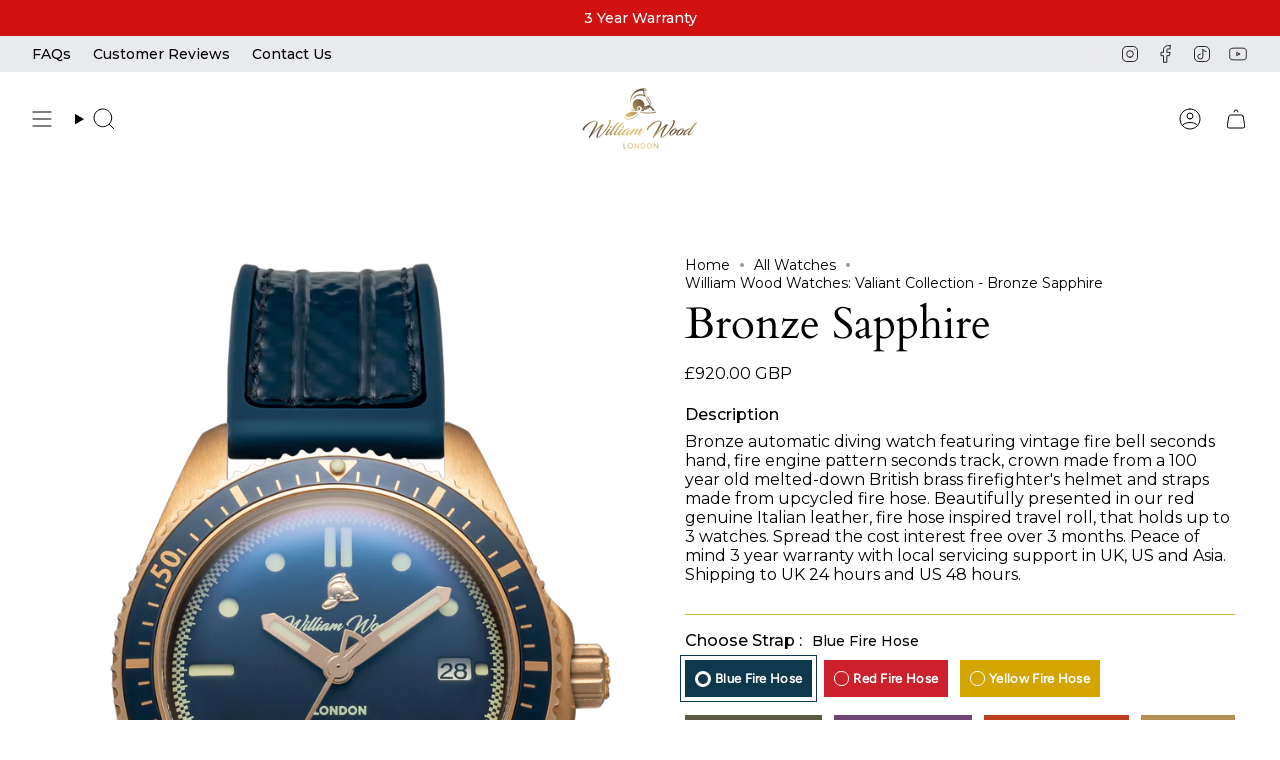

--- FILE ---
content_type: text/html; charset=utf-8
request_url: https://williamwoodwatches.com/collections/allwatches/products/bronzesapphire
body_size: 66475
content:
<!doctype html>
<html class="no-js no-touch supports-no-cookies" lang="en">
<head>
<!-- Google Consent Mode V2 Consentmo -->
    <!-- Google Consent Mode V2 Advanced Mode integration script for Consentmo GDPR Compliance App -->
    <script id="consentmo-gcmv2-advanced-mode-integration">
      const consentOutOfRegion = {
        analytics: true,
        marketing: true,
        functionality: true,
        adsDataRedaction: false,
        urlPassthrough: false,
      };

      window.dataLayer = window.dataLayer || [];
      function gtag(){dataLayer.push(arguments);}

      gtag('consent', 'default', {
        ad_storage: 'denied',
        ad_personalization: 'denied',
        ad_user_data: 'denied',
        analytics_storage: 'denied',
        functionality_storage: 'denied',
        personalization_storage:'denied',
        security_storage: 'granted',
        wait_for_update: 1500
      });

      document.addEventListener('consentmoSignal_onLoad', function(eventData) {
        const csmLoadSignal = eventData.detail || {isActive:false};
        console.log('LIQUID - consentmoSignal_onLoad event', csmLoadSignal);

        if (!csmLoadSignal.isActive) {
          console.log('LIQUID - isActive false - use consentOutOfRegion');
          gtag('consent', 'update', {
            ad_storage: consentOutOfRegion.marketing ? 'granted' : 'denied',
            ad_personalization: consentOutOfRegion.marketing ? 'granted' : 'denied',
            ad_user_data: consentOutOfRegion.marketing ? 'granted' : 'denied',
            analytics_storage: consentOutOfRegion.analytics ? 'granted' : 'denied',
            functionality_storage: consentOutOfRegion.functionality ? 'granted' : 'denied',
            personalization_storage: consentOutOfRegion.functionality ? 'granted' : 'denied',
            security_storage: 'granted',
          });
          gtag('set', 'ads_data_redaction', consentOutOfRegion.adsDataRedaction);
          gtag('set', 'url_passthrough', consentOutOfRegion.urlPassthrough);
          console.log('LIQUID - dataLayer', window.dataLayer);
        } else {
          console.log('LIQUID - set default-consent and subscribe consentmoSignal for consent-update');
          document.addEventListener('consentmoSignal', function(event) {
            const csmSignal = event.detail;
            const consentState = csmSignal.integration?.gcm?.isEnabled ? csmSignal.integration.gcm.state : csmSignal.state;
            console.log('LIQUID - consentmoSignal event', csmSignal);
            console.log('LIQUID - dataLayer', window.dataLayer);

            gtag('consent', 'update', consentState);
            if (csmSignal.integration?.gcm?.isEnabled) {
              gtag('set', 'ads_data_redaction', csmSignal.integration.gcm.adsDataRedaction);
              gtag('set', 'url_passthrough', csmSignal.integration.gcm.urlPassthrough);
            }
          });
        }
      });
    </script>
      
<script type="text/javascript">
	(function(clientId) {
		if(window["__adal_disable_" + clientId]) { return; }
		(function(windowAlias, documentAlias, trackerName) {
			if (!windowAlias[trackerName]) {
				windowAlias.GlobalAdalyserNamespace = windowAlias.GlobalAdalyserNamespace
						|| [];
				windowAlias.GlobalAdalyserNamespace.push(trackerName);
				windowAlias[trackerName] = function() {
					(windowAlias[trackerName].q = windowAlias[trackerName].q || []).push(arguments)
				};
				windowAlias[trackerName].q = windowAlias[trackerName].q || [];
				var nel = documentAlias.createElement("script"),
					fel = documentAlias.getElementsByTagName("script")[0];
				nel.async = 1;
				nel.src = "//c0.adalyser.com/adalyser.js?cid=" + clientId;
				fel.parentNode.insertBefore(nel, fel)
			}
		}(window, document, "adalyserTracker"));
		window.adalyserTracker("create", {
			campaignCookieTimeout: 15552000,
			conversionCookieTimeout: 604800,
			clientId: clientId,
			trafficSourceInternalReferrers: [
				"^(.*\\.)?williamwoodwatches.*$"
			]
		});
		window.adalyserTracker("trackSession", "lce1");
	})("williamwoodwatches");
</script>
  
  <script async src="https://www.googletagmanager.com/gtag/js?id=G-J16B2X6T7V"></script>
  <script>
    window.dataLayer = window.dataLayer || [];
    function gtag(){dataLayer.push(arguments);}
    gtag('js', new Date());
  
    gtag('config', 'G-J16B2X6T7V');
  </script>
  <meta charset="UTF-8">
  <meta http-equiv="X-UA-Compatible" content="IE=edge">
  <meta name="viewport" content="width=device-width, initial-scale=1.0">
  <meta name="theme-color" content="#c11111">
  <link rel="canonical" href="https://williamwoodwatches.com/products/bronzesapphire">
  <link rel="preconnect" href="https://cdn.shopify.com" crossorigin>
  <!-- begin Convert Experiences code-->
  <script type="text/javascript" src="//cdn-4.convertexperiments.com/js/10041529-10047322.js"></script>
  <!-- end Convert Experiences code -->

  <!-- heatmap.com snippet -->
<script>
(function() {
var _heatmap_paq = window._heatmap_paq || [];
var heatUrl = window.heatUrl = "https://dashboard.heatmap.com/";
function heatLoader(url, item = 'prep') {
if(typeof handleSinglePagedWebsite !== 'undefined' && item == 'prep') return true;
var s = document.createElement("script"); s.type = "text/javascript";
s.src = url; s.async = false; s.defer = true; document.head.appendChild(s);
}
heatLoader(heatUrl+"preprocessor.min.js?sid=1825", "prep");
setTimeout(function() {
if(typeof _heatmap_paq !== "object" || _heatmap_paq.length == 0) {
_heatmap_paq.push(["setTrackerUrl", heatUrl+"heatmap.php"]);
heatLoader(heatUrl+"heatmap-light.min.js?sid=1825", "heat");
}
}, 1000);
})();
</script>
<!-- End heatmap.com snippet Code -->

  <!-- ======================= Broadcast Theme V5.5.0 ========================= --><link rel="preconnect" href="https://fonts.shopifycdn.com" crossorigin><link href="//williamwoodwatches.com/cdn/shop/t/92/assets/theme.css?v=88044360658208300481720448965" as="style" rel="preload">
  <link href="//williamwoodwatches.com/cdn/shop/t/92/assets/vendor.js?v=152754676678534273481720448965" as="script" rel="preload">
  <link href="//williamwoodwatches.com/cdn/shop/t/92/assets/theme.js?v=169353638301748776861720448965" as="script" rel="preload">
<style data-shopify>.loading { position: fixed; top: 0; left: 0; z-index: 99999; width: 100%; height: 100%; background: var(--bg); transition: opacity 0.2s ease-out, visibility 0.2s ease-out; }
    body.is-loaded .loading { opacity: 0; visibility: hidden; pointer-events: none; }
    .loading__image__holder { position: absolute; top: 0; left: 0; width: 100%; height: 100%; font-size: 0; display: flex; align-items: center; justify-content: center; }
    .loading__image__holder:nth-child(2) { opacity: 0; }
    .loading__image { max-width: 100px; max-height: 100px; object-fit: contain; }
    .loading--animate .loading__image__holder:nth-child(1) { animation: pulse1 2s infinite ease-in-out; }
    .loading--animate .loading__image__holder:nth-child(2) { animation: pulse2 2s infinite ease-in-out; }
    @keyframes pulse1 {
      0% { opacity: 1; }
      50% { opacity: 0; }
      100% { opacity: 1; }
    }
    @keyframes pulse2 {
      0% { opacity: 0; }
      50% { opacity: 1; }
      100% { opacity: 0; }
    }</style>
    <link rel="icon" type="image/png" href="//williamwoodwatches.com/cdn/shop/files/WWW_Gold_Logo_copy_2_5fdbed59-bc49-4b97-ab90-363461451937.png?crop=center&height=32&v=1714047747&width=32">
  

  <!-- Title and description ================================================ -->
  
  <title>
    
    William Wood Watches: Valiant Collection - Bronze Sapphire
    
    
    
  </title>

  
    <meta name="description" content="Welcome to William Wood Watches Bronze Sapphire. A fully bronze Automatic diving watch equipped with a Japanese Seiko NH35 Automatic movement coupled with a rare blue upcycled British fire hose strap donated to us by my Grandad’s home fire region of Tyne &amp; Wear Fire &amp; Rescue Service in the North East of England Customers can also choose to have the watch with our line of red, yellow or green upcycled fire hose straps. As our Valiant Collection has been so successful since launching, we wanted to release an exclusive special edition version like no other.">
  

  <meta property="og:site_name" content="William Wood Watches">
<meta property="og:url" content="https://williamwoodwatches.com/products/bronzesapphire">
<meta property="og:title" content="William Wood Watches: Valiant Collection - Bronze Sapphire">
<meta property="og:type" content="product">
<meta property="og:description" content="Welcome to William Wood Watches Bronze Sapphire. A fully bronze Automatic diving watch equipped with a Japanese Seiko NH35 Automatic movement coupled with a rare blue upcycled British fire hose strap donated to us by my Grandad’s home fire region of Tyne &amp; Wear Fire &amp; Rescue Service in the North East of England Customers can also choose to have the watch with our line of red, yellow or green upcycled fire hose straps. As our Valiant Collection has been so successful since launching, we wanted to release an exclusive special edition version like no other."><meta property="og:image" content="http://williamwoodwatches.com/cdn/shop/files/BronzeBlueFront-min.png?v=1683569815">
  <meta property="og:image:secure_url" content="https://williamwoodwatches.com/cdn/shop/files/BronzeBlueFront-min.png?v=1683569815">
  <meta property="og:image:width" content="2462">
  <meta property="og:image:height" content="3508"><meta property="og:price:amount" content="920.00">
  <meta property="og:price:currency" content="GBP"><meta name="twitter:card" content="summary_large_image">
<meta name="twitter:title" content="William Wood Watches: Valiant Collection - Bronze Sapphire">
<meta name="twitter:description" content="Welcome to William Wood Watches Bronze Sapphire. A fully bronze Automatic diving watch equipped with a Japanese Seiko NH35 Automatic movement coupled with a rare blue upcycled British fire hose strap donated to us by my Grandad’s home fire region of Tyne &amp; Wear Fire &amp; Rescue Service in the North East of England Customers can also choose to have the watch with our line of red, yellow or green upcycled fire hose straps. As our Valiant Collection has been so successful since launching, we wanted to release an exclusive special edition version like no other.">

  <!-- CSS ================================================================== -->

  <link href="//williamwoodwatches.com/cdn/shop/t/92/assets/font-settings.css?v=145008162480851572331759335324" rel="stylesheet" type="text/css" media="all" />

  
<style data-shopify>

:root {--scrollbar-width: 0px;





--COLOR-VIDEO-BG: #f2f2f2;
--COLOR-BG-BRIGHTER: #f2f2f2;--COLOR-BG: #ffffff;--COLOR-BG-ALPHA-25: rgba(255, 255, 255, 0.25);
--COLOR-BG-TRANSPARENT: rgba(255, 255, 255, 0);
--COLOR-BG-SECONDARY: #e9eaee;
--COLOR-BG-LIST-COLLECTION: #FFF;
--COLOR-BG-SECONDARY-LIGHTEN: #ffffff;
--COLOR-BG-RGB: 255, 255, 255;

--COLOR-TEXT-DARK: #000000;
--COLOR-TEXT: #000000;
--COLOR-TEXT-LIGHT: #4d4d4d;


/* === Opacity shades of grey ===*/
--COLOR-A5:  rgba(0, 0, 0, 0.05);
--COLOR-A10: rgba(0, 0, 0, 0.1);
--COLOR-A15: rgba(0, 0, 0, 0.15);
--COLOR-A20: rgba(0, 0, 0, 0.2);
--COLOR-A25: rgba(0, 0, 0, 0.25);
--COLOR-A30: rgba(0, 0, 0, 0.3);
--COLOR-A35: rgba(0, 0, 0, 0.35);
--COLOR-A40: rgba(0, 0, 0, 0.4);
--COLOR-A45: rgba(0, 0, 0, 0.45);
--COLOR-A50: rgba(0, 0, 0, 0.5);
--COLOR-A55: rgba(0, 0, 0, 0.55);
--COLOR-A60: rgba(0, 0, 0, 0.6);
--COLOR-A65: rgba(0, 0, 0, 0.65);
--COLOR-A70: rgba(0, 0, 0, 0.7);
--COLOR-A75: rgba(0, 0, 0, 0.75);
--COLOR-A80: rgba(0, 0, 0, 0.8);
--COLOR-A85: rgba(0, 0, 0, 0.85);
--COLOR-A90: rgba(0, 0, 0, 0.9);
--COLOR-A95: rgba(0, 0, 0, 0.95);

--COLOR-BORDER: rgb(212, 175, 55);
--COLOR-BORDER-LIGHT: #e5cf87;
--COLOR-BORDER-HAIRLINE: #f7f7f7;
--COLOR-BORDER-DARK: #886f1d;/* === Bright color ===*/
--COLOR-PRIMARY: #c11111;
--COLOR-PRIMARY-HOVER: #810404;
--COLOR-PRIMARY-FADE: rgba(193, 17, 17, 0.05);
--COLOR-PRIMARY-FADE-HOVER: rgba(193, 17, 17, 0.1);
--COLOR-PRIMARY-LIGHT: #ff6c6c;--COLOR-PRIMARY-OPPOSITE: #ffffff;



/* === link Color ===*/
--COLOR-LINK: #000000;
--COLOR-LINK-HOVER: rgba(0, 0, 0, 0.7);
--COLOR-LINK-FADE: rgba(0, 0, 0, 0.05);
--COLOR-LINK-FADE-HOVER: rgba(0, 0, 0, 0.1);--COLOR-LINK-OPPOSITE: #ffffff;


/* === Product grid sale tags ===*/
--COLOR-SALE-BG: #f9dee5;
--COLOR-SALE-TEXT: #af7b88;--COLOR-SALE-TEXT-SECONDARY: #f9dee5;

/* === Product grid badges ===*/
--COLOR-BADGE-BG: #ffffff;
--COLOR-BADGE-TEXT: #212121;

/* === Product sale color ===*/
--COLOR-SALE: #d20000;

/* === Gray background on Product grid items ===*/--filter-bg: 1.0;/* === Helper colors for form error states ===*/
--COLOR-ERROR: #721C24;
--COLOR-ERROR-BG: #F8D7DA;
--COLOR-ERROR-BORDER: #F5C6CB;



  --RADIUS: 0px;
  --RADIUS-SELECT: 0px;

--COLOR-HEADER-BG: #ffffff;--COLOR-HEADER-BG-TRANSPARENT: rgba(255, 255, 255, 0);
--COLOR-HEADER-LINK: #000000;
--COLOR-HEADER-LINK-HOVER: rgba(0, 0, 0, 0.7);

--COLOR-MENU-BG: #ffffff;
--COLOR-MENU-LINK: #000000;
--COLOR-MENU-LINK-HOVER: rgba(0, 0, 0, 0.7);
--COLOR-SUBMENU-BG: #ffffff;
--COLOR-SUBMENU-LINK: #000000;
--COLOR-SUBMENU-LINK-HOVER: rgba(0, 0, 0, 0.7);
--COLOR-SUBMENU-TEXT-LIGHT: #4d4d4d;
--COLOR-MENU-TRANSPARENT: #FFF;
--COLOR-MENU-TRANSPARENT-HOVER: rgba(255, 255, 255, 0.7);--COLOR-FOOTER-BG: #e9eaee;
--COLOR-FOOTER-BG-HAIRLINE: #e0e2e7;
--COLOR-FOOTER-TEXT: #212121;
--COLOR-FOOTER-TEXT-A35: rgba(33, 33, 33, 0.35);
--COLOR-FOOTER-TEXT-A75: rgba(33, 33, 33, 0.75);
--COLOR-FOOTER-LINK: #212121;
--COLOR-FOOTER-LINK-HOVER: rgba(33, 33, 33, 0.7);
--COLOR-FOOTER-BORDER: #d4af37;

--TRANSPARENT: rgba(255, 255, 255, 0);

/* === Default overlay opacity ===*/
--overlay-opacity: 0;
--underlay-opacity: 1;
--underlay-bg: rgba(0,0,0,0.4);

/* === Custom Cursor ===*/
--ICON-ZOOM-IN: url( "//williamwoodwatches.com/cdn/shop/t/92/assets/icon-zoom-in.svg?v=182473373117644429561720448965" );
--ICON-ZOOM-OUT: url( "//williamwoodwatches.com/cdn/shop/t/92/assets/icon-zoom-out.svg?v=101497157853986683871720448965" );

/* === Custom Icons ===*/


  
  --ICON-ADD-BAG: url( "//williamwoodwatches.com/cdn/shop/t/92/assets/icon-add-bag.svg?v=23763382405227654651720448965" );
  --ICON-ADD-CART: url( "//williamwoodwatches.com/cdn/shop/t/92/assets/icon-add-cart.svg?v=3962293684743587821720448965" );
  --ICON-ARROW-LEFT: url( "//williamwoodwatches.com/cdn/shop/t/92/assets/icon-arrow-left.svg?v=136066145774695772731720448965" );
  --ICON-ARROW-RIGHT: url( "//williamwoodwatches.com/cdn/shop/t/92/assets/icon-arrow-right.svg?v=150928298113663093401720448965" );
  --ICON-SELECT: url("//williamwoodwatches.com/cdn/shop/t/92/assets/icon-select.svg?v=167170173659852274001720448965");


--PRODUCT-GRID-ASPECT-RATIO: 150.0%;

/* === Typography ===*/
--FONT-WEIGHT-BODY: 400;
--FONT-WEIGHT-BODY-BOLD: 500;

--FONT-STACK-BODY: Montserrat, sans-serif;
--FONT-STYLE-BODY: normal;
--FONT-STYLE-BODY-ITALIC: italic;
--FONT-ADJUST-BODY: 1.0;

--LETTER-SPACING-BODY: 0.0em;

--FONT-WEIGHT-HEADING: 400;
--FONT-WEIGHT-HEADING-BOLD: 700;

--FONT-UPPERCASE-HEADING: none;
--LETTER-SPACING-HEADING: 0.0em;

--FONT-STACK-HEADING: Cardo, serif;
--FONT-STYLE-HEADING: normal;
--FONT-STYLE-HEADING-ITALIC: italic;
--FONT-ADJUST-HEADING: 1.15;

--FONT-WEIGHT-SUBHEADING: 400;
--FONT-WEIGHT-SUBHEADING-BOLD: 500;

--FONT-STACK-SUBHEADING: Montserrat, sans-serif;
--FONT-STYLE-SUBHEADING: normal;
--FONT-STYLE-SUBHEADING-ITALIC: italic;
--FONT-ADJUST-SUBHEADING: 1.0;

--FONT-UPPERCASE-SUBHEADING: uppercase;
--LETTER-SPACING-SUBHEADING: 0.1em;

--FONT-STACK-NAV: Montserrat, sans-serif;
--FONT-STYLE-NAV: normal;
--FONT-STYLE-NAV-ITALIC: italic;
--FONT-ADJUST-NAV: 1.0;

--FONT-WEIGHT-NAV: 400;
--FONT-WEIGHT-NAV-BOLD: 500;

--LETTER-SPACING-NAV: 0.0em;

--FONT-SIZE-BASE: 1.0rem;
--FONT-SIZE-BASE-PERCENT: 1.0;

/* === Parallax ===*/
--PARALLAX-STRENGTH-MIN: 120.0%;
--PARALLAX-STRENGTH-MAX: 130.0%;--COLUMNS: 4;
--COLUMNS-MEDIUM: 3;
--COLUMNS-SMALL: 2;
--COLUMNS-MOBILE: 1;--LAYOUT-OUTER: 32px;
  --LAYOUT-GUTTER: 32px;
  --LAYOUT-OUTER-MEDIUM: 22px;
  --LAYOUT-GUTTER-MEDIUM: 22px;
  --LAYOUT-OUTER-SMALL: 16px;
  --LAYOUT-GUTTER-SMALL: 16px;--base-animation-delay: 0ms;
--line-height-normal: 1.375; /* Equals to line-height: normal; */--SIDEBAR-WIDTH: 270px;
  --SIDEBAR-WIDTH-MEDIUM: 258px;--DRAWER-WIDTH: 380px;--ICON-STROKE-WIDTH: 1px;/* === Button General ===*/
--BTN-FONT-STACK: Figtree, sans-serif;
--BTN-FONT-WEIGHT: 400;
--BTN-FONT-STYLE: normal;
--BTN-FONT-SIZE: 13px;

--BTN-LETTER-SPACING: 0.1em;
--BTN-UPPERCASE: uppercase;
--BTN-TEXT-ARROW-OFFSET: -1px;

/* === Button Primary ===*/
--BTN-PRIMARY-BORDER-COLOR: #000000;
--BTN-PRIMARY-BG-COLOR: #d4af37;
--BTN-PRIMARY-TEXT-COLOR: #ffffff;


  --BTN-PRIMARY-BG-COLOR-BRIGHTER: #c7a22b;


/* === Button Secondary ===*/
--BTN-SECONDARY-BORDER-COLOR: #ffffff;
--BTN-SECONDARY-BG-COLOR: #e9eaee;
--BTN-SECONDARY-TEXT-COLOR: #000000;


  --BTN-SECONDARY-BG-COLOR-BRIGHTER: #dbdce3;


/* === Button White ===*/
--TEXT-BTN-BORDER-WHITE: #fff;
--TEXT-BTN-BG-WHITE: #fff;
--TEXT-BTN-WHITE: #000;
--TEXT-BTN-BG-WHITE-BRIGHTER: #f2f2f2;

/* === Button Black ===*/
--TEXT-BTN-BG-BLACK: #000;
--TEXT-BTN-BORDER-BLACK: #000;
--TEXT-BTN-BLACK: #fff;
--TEXT-BTN-BG-BLACK-BRIGHTER: #1a1a1a;

/* === Default Cart Gradient ===*/

--FREE-SHIPPING-GRADIENT: linear-gradient(to right, var(--COLOR-PRIMARY-LIGHT) 0%, var(--COLOR-PRIMARY) 100%);

/* === Swatch Size ===*/
--swatch-size-filters: calc(1.15rem * var(--FONT-ADJUST-BODY));
--swatch-size-product: calc(2.2rem * var(--FONT-ADJUST-BODY));
}

/* === Backdrop ===*/
::backdrop {
  --underlay-opacity: 1;
  --underlay-bg: rgba(0,0,0,0.4);
}
</style>


  <link href="//williamwoodwatches.com/cdn/shop/t/92/assets/theme.css?v=88044360658208300481720448965" rel="stylesheet" type="text/css" media="all" />
  <link href="//williamwoodwatches.com/cdn/shop/t/92/assets/custom.css?v=59892162094788175901738147442" rel="stylesheet" type="text/css" media="all" />

<script>
    if (window.navigator.userAgent.indexOf('MSIE ') > 0 || window.navigator.userAgent.indexOf('Trident/') > 0) {
      document.documentElement.className = document.documentElement.className + ' ie';

      var scripts = document.getElementsByTagName('script')[0];
      var polyfill = document.createElement("script");
      polyfill.defer = true;
      polyfill.src = "//williamwoodwatches.com/cdn/shop/t/92/assets/ie11.js?v=144489047535103983231720448965";

      scripts.parentNode.insertBefore(polyfill, scripts);
    } else {
      document.documentElement.className = document.documentElement.className.replace('no-js', 'js');
    }

    document.documentElement.style.setProperty('--scrollbar-width', `${getScrollbarWidth()}px`);

    function getScrollbarWidth() {
      // Creating invisible container
      const outer = document.createElement('div');
      outer.style.visibility = 'hidden';
      outer.style.overflow = 'scroll'; // forcing scrollbar to appear
      outer.style.msOverflowStyle = 'scrollbar'; // needed for WinJS apps
      document.documentElement.appendChild(outer);

      // Creating inner element and placing it in the container
      const inner = document.createElement('div');
      outer.appendChild(inner);

      // Calculating difference between container's full width and the child width
      const scrollbarWidth = outer.offsetWidth - inner.offsetWidth;

      // Removing temporary elements from the DOM
      outer.parentNode.removeChild(outer);

      return scrollbarWidth;
    }

    let root = '/';
    if (root[root.length - 1] !== '/') {
      root = root + '/';
    }

    window.theme = {
      routes: {
        root: root,
        cart_url: '/cart',
        cart_add_url: '/cart/add',
        cart_change_url: '/cart/change',
        product_recommendations_url: '/recommendations/products',
        predictive_search_url: '/search/suggest',
        addresses_url: '/account/addresses'
      },
      assets: {
        photoswipe: '//williamwoodwatches.com/cdn/shop/t/92/assets/photoswipe.js?v=162613001030112971491720448965',
        smoothscroll: '//williamwoodwatches.com/cdn/shop/t/92/assets/smoothscroll.js?v=37906625415260927261720448965',
      },
      strings: {
        addToCart: "Add to cart",
        cartAcceptanceError: "You must accept our terms and conditions.",
        soldOut: "Sold Out",
        from: "From",
        preOrder: "Pre-order",
        sale: "Sale",
        subscription: "Subscription",
        unavailable: "Unavailable",
        unitPrice: "Unit price",
        unitPriceSeparator: "per",
        shippingCalcSubmitButton: "Calculate shipping",
        shippingCalcSubmitButtonDisabled: "Calculating...",
        selectValue: "Select value",
        selectColor: "Select color",
        oneColor: "color",
        otherColor: "colors",
        upsellAddToCart: "Add",
        free: "Free",
        swatchesColor: "Color, Colour"
      },
      settings: {
        cartType: "drawer",
        customerLoggedIn: null ? true : false,
        enableQuickAdd: true,
        enableAnimations: true,
        variantOnSale: true,
      },
      sliderArrows: {
        prev: '<button type="button" class="slider__button slider__button--prev" data-button-arrow data-button-prev>' + "Previous" + '</button>',
        next: '<button type="button" class="slider__button slider__button--next" data-button-arrow data-button-next>' + "Next" + '</button>',
      },
      moneyFormat: true ? "\u003cspan class=money\u003e£{{amount}} GBP\u003c\/span\u003e" : "\u003cspan class=money\u003e£{{amount}}\u003c\/span\u003e",
      moneyWithoutCurrencyFormat: "\u003cspan class=money\u003e£{{amount}}\u003c\/span\u003e",
      moneyWithCurrencyFormat: "\u003cspan class=money\u003e£{{amount}} GBP\u003c\/span\u003e",
      subtotal: 0,
      info: {
        name: 'broadcast'
      },
      version: '5.5.0'
    };

    let windowInnerHeight = window.innerHeight;
    document.documentElement.style.setProperty('--full-height', `${windowInnerHeight}px`);
    document.documentElement.style.setProperty('--three-quarters', `${windowInnerHeight * 0.75}px`);
    document.documentElement.style.setProperty('--two-thirds', `${windowInnerHeight * 0.66}px`);
    document.documentElement.style.setProperty('--one-half', `${windowInnerHeight * 0.5}px`);
    document.documentElement.style.setProperty('--one-third', `${windowInnerHeight * 0.33}px`);
    document.documentElement.style.setProperty('--one-fifth', `${windowInnerHeight * 0.2}px`);
  </script>

  

  <!-- Theme Javascript ============================================================== -->
  <script src="//williamwoodwatches.com/cdn/shop/t/92/assets/vendor.js?v=152754676678534273481720448965" defer="defer"></script>
  <script src="//williamwoodwatches.com/cdn/shop/t/92/assets/theme.js?v=169353638301748776861720448965" defer="defer"></script><!-- Shopify app scripts =========================================================== -->

  <script>window.performance && window.performance.mark && window.performance.mark('shopify.content_for_header.start');</script><meta id="shopify-digital-wallet" name="shopify-digital-wallet" content="/1427111983/digital_wallets/dialog">
<meta name="shopify-checkout-api-token" content="6c912fd32c973a4ab0a69c06f035ca2f">
<meta id="in-context-paypal-metadata" data-shop-id="1427111983" data-venmo-supported="false" data-environment="production" data-locale="en_US" data-paypal-v4="true" data-currency="GBP">
<link rel="alternate" hreflang="x-default" href="https://williamwoodwatches.com/products/bronzesapphire">
<link rel="alternate" hreflang="en-US" href="https://williamwoodwatches.com/en-us/products/bronzesapphire">
<link rel="alternate" hreflang="en-CA" href="https://williamwoodwatches.com/en-ca/products/bronzesapphire">
<link rel="alternate" hreflang="en-AU" href="https://williamwoodwatches.com/en-au/products/bronzesapphire">
<link rel="alternate" hreflang="en-CN" href="https://williamwoodwatches.com/en-cn/products/bronzesapphire">
<link rel="alternate" hreflang="en-NZ" href="https://williamwoodwatches.com/en-nz/products/bronzesapphire">
<link rel="alternate" hreflang="en-SG" href="https://williamwoodwatches.com/en-sg/products/bronzesapphire">
<link rel="alternate" hreflang="en-HK" href="https://williamwoodwatches.com/en-hk/products/bronzesapphire">
<link rel="alternate" hreflang="en-SA" href="https://williamwoodwatches.com/en-sa/products/bronzesapphire">
<link rel="alternate" hreflang="en-KW" href="https://williamwoodwatches.com/en-kw/products/bronzesapphire">
<link rel="alternate" hreflang="en-FR" href="https://williamwoodwatches.com/en-fr/products/bronzesapphire">
<link rel="alternate" hreflang="en-DE" href="https://williamwoodwatches.com/en-de/products/bronzesapphire">
<link rel="alternate" type="application/json+oembed" href="https://williamwoodwatches.com/products/bronzesapphire.oembed">
<script async="async" src="/checkouts/internal/preloads.js?locale=en-GB"></script>
<script id="shopify-features" type="application/json">{"accessToken":"6c912fd32c973a4ab0a69c06f035ca2f","betas":["rich-media-storefront-analytics"],"domain":"williamwoodwatches.com","predictiveSearch":true,"shopId":1427111983,"locale":"en"}</script>
<script>var Shopify = Shopify || {};
Shopify.shop = "william-wood-watches.myshopify.com";
Shopify.locale = "en";
Shopify.currency = {"active":"GBP","rate":"1.0"};
Shopify.country = "GB";
Shopify.theme = {"name":"William Wood Watches Live Store","id":143453421817,"schema_name":"Broadcast","schema_version":"5.5.0","theme_store_id":868,"role":"main"};
Shopify.theme.handle = "null";
Shopify.theme.style = {"id":null,"handle":null};
Shopify.cdnHost = "williamwoodwatches.com/cdn";
Shopify.routes = Shopify.routes || {};
Shopify.routes.root = "/";</script>
<script type="module">!function(o){(o.Shopify=o.Shopify||{}).modules=!0}(window);</script>
<script>!function(o){function n(){var o=[];function n(){o.push(Array.prototype.slice.apply(arguments))}return n.q=o,n}var t=o.Shopify=o.Shopify||{};t.loadFeatures=n(),t.autoloadFeatures=n()}(window);</script>
<script id="shop-js-analytics" type="application/json">{"pageType":"product"}</script>
<script defer="defer" async type="module" src="//williamwoodwatches.com/cdn/shopifycloud/shop-js/modules/v2/client.init-shop-cart-sync_COMZFrEa.en.esm.js"></script>
<script defer="defer" async type="module" src="//williamwoodwatches.com/cdn/shopifycloud/shop-js/modules/v2/chunk.common_CdXrxk3f.esm.js"></script>
<script type="module">
  await import("//williamwoodwatches.com/cdn/shopifycloud/shop-js/modules/v2/client.init-shop-cart-sync_COMZFrEa.en.esm.js");
await import("//williamwoodwatches.com/cdn/shopifycloud/shop-js/modules/v2/chunk.common_CdXrxk3f.esm.js");

  window.Shopify.SignInWithShop?.initShopCartSync?.({"fedCMEnabled":true,"windoidEnabled":true});

</script>
<script>(function() {
  var isLoaded = false;
  function asyncLoad() {
    if (isLoaded) return;
    isLoaded = true;
    var urls = ["https:\/\/chimpstatic.com\/mcjs-connected\/js\/users\/9db8655d0070454ede95bbc80\/df47b0cb15b97cc8a681598a2.js?shop=william-wood-watches.myshopify.com","https:\/\/chimpstatic.com\/mcjs-connected\/js\/users\/f491939a22913eb212f776ca0\/d8ea36841295a2548c3bcf58d.js?shop=william-wood-watches.myshopify.com","https:\/\/formbuilder.hulkapps.com\/skeletopapp.js?shop=william-wood-watches.myshopify.com","https:\/\/ecommplugins-scripts.trustpilot.com\/v2.1\/js\/header.min.js?settings=eyJrZXkiOiJyVDU1U0FTRGQxeFJ1UDRhIiwicyI6InNrdSJ9\u0026shop=william-wood-watches.myshopify.com","https:\/\/ecommplugins-trustboxsettings.trustpilot.com\/william-wood-watches.myshopify.com.js?settings=1627393939194\u0026shop=william-wood-watches.myshopify.com","https:\/\/widget.trustpilot.com\/bootstrap\/v5\/tp.widget.sync.bootstrap.min.js?shop=william-wood-watches.myshopify.com","https:\/\/cdn.shopify.com\/s\/files\/1\/0683\/1371\/0892\/files\/splmn-shopify-prod-August-31.min.js?v=1693985059\u0026shop=william-wood-watches.myshopify.com","https:\/\/dr4qe3ddw9y32.cloudfront.net\/awin-shopify-integration-code.js?aid=24601\u0026s2s=\u0026v=shopifyApp_2.0.8\u0026ts=1631797553909\u0026shop=william-wood-watches.myshopify.com","https:\/\/cdn.nfcube.com\/instafeed-5cd85662b509303f85150b8af56c35c1.js?shop=william-wood-watches.myshopify.com","https:\/\/candyrack.ds-cdn.com\/static\/main.js?shop=william-wood-watches.myshopify.com"];
    for (var i = 0; i < urls.length; i++) {
      var s = document.createElement('script');
      s.type = 'text/javascript';
      s.async = true;
      s.src = urls[i];
      var x = document.getElementsByTagName('script')[0];
      x.parentNode.insertBefore(s, x);
    }
  };
  if(window.attachEvent) {
    window.attachEvent('onload', asyncLoad);
  } else {
    window.addEventListener('load', asyncLoad, false);
  }
})();</script>
<script id="__st">var __st={"a":1427111983,"offset":0,"reqid":"6d5078ef-132d-4c53-9a58-a801c8718fc6-1763121682","pageurl":"williamwoodwatches.com\/collections\/allwatches\/products\/bronzesapphire","u":"57996ee1143c","p":"product","rtyp":"product","rid":4686860517438};</script>
<script>window.ShopifyPaypalV4VisibilityTracking = true;</script>
<script id="captcha-bootstrap">!function(){'use strict';const t='contact',e='account',n='new_comment',o=[[t,t],['blogs',n],['comments',n],[t,'customer']],c=[[e,'customer_login'],[e,'guest_login'],[e,'recover_customer_password'],[e,'create_customer']],r=t=>t.map((([t,e])=>`form[action*='/${t}']:not([data-nocaptcha='true']) input[name='form_type'][value='${e}']`)).join(','),a=t=>()=>t?[...document.querySelectorAll(t)].map((t=>t.form)):[];function s(){const t=[...o],e=r(t);return a(e)}const i='password',u='form_key',d=['recaptcha-v3-token','g-recaptcha-response','h-captcha-response',i],f=()=>{try{return window.sessionStorage}catch{return}},m='__shopify_v',_=t=>t.elements[u];function p(t,e,n=!1){try{const o=window.sessionStorage,c=JSON.parse(o.getItem(e)),{data:r}=function(t){const{data:e,action:n}=t;return t[m]||n?{data:e,action:n}:{data:t,action:n}}(c);for(const[e,n]of Object.entries(r))t.elements[e]&&(t.elements[e].value=n);n&&o.removeItem(e)}catch(o){console.error('form repopulation failed',{error:o})}}const l='form_type',E='cptcha';function T(t){t.dataset[E]=!0}const w=window,h=w.document,L='Shopify',v='ce_forms',y='captcha';let A=!1;((t,e)=>{const n=(g='f06e6c50-85a8-45c8-87d0-21a2b65856fe',I='https://cdn.shopify.com/shopifycloud/storefront-forms-hcaptcha/ce_storefront_forms_captcha_hcaptcha.v1.5.2.iife.js',D={infoText:'Protected by hCaptcha',privacyText:'Privacy',termsText:'Terms'},(t,e,n)=>{const o=w[L][v],c=o.bindForm;if(c)return c(t,g,e,D).then(n);var r;o.q.push([[t,g,e,D],n]),r=I,A||(h.body.append(Object.assign(h.createElement('script'),{id:'captcha-provider',async:!0,src:r})),A=!0)});var g,I,D;w[L]=w[L]||{},w[L][v]=w[L][v]||{},w[L][v].q=[],w[L][y]=w[L][y]||{},w[L][y].protect=function(t,e){n(t,void 0,e),T(t)},Object.freeze(w[L][y]),function(t,e,n,w,h,L){const[v,y,A,g]=function(t,e,n){const i=e?o:[],u=t?c:[],d=[...i,...u],f=r(d),m=r(i),_=r(d.filter((([t,e])=>n.includes(e))));return[a(f),a(m),a(_),s()]}(w,h,L),I=t=>{const e=t.target;return e instanceof HTMLFormElement?e:e&&e.form},D=t=>v().includes(t);t.addEventListener('submit',(t=>{const e=I(t);if(!e)return;const n=D(e)&&!e.dataset.hcaptchaBound&&!e.dataset.recaptchaBound,o=_(e),c=g().includes(e)&&(!o||!o.value);(n||c)&&t.preventDefault(),c&&!n&&(function(t){try{if(!f())return;!function(t){const e=f();if(!e)return;const n=_(t);if(!n)return;const o=n.value;o&&e.removeItem(o)}(t);const e=Array.from(Array(32),(()=>Math.random().toString(36)[2])).join('');!function(t,e){_(t)||t.append(Object.assign(document.createElement('input'),{type:'hidden',name:u})),t.elements[u].value=e}(t,e),function(t,e){const n=f();if(!n)return;const o=[...t.querySelectorAll(`input[type='${i}']`)].map((({name:t})=>t)),c=[...d,...o],r={};for(const[a,s]of new FormData(t).entries())c.includes(a)||(r[a]=s);n.setItem(e,JSON.stringify({[m]:1,action:t.action,data:r}))}(t,e)}catch(e){console.error('failed to persist form',e)}}(e),e.submit())}));const S=(t,e)=>{t&&!t.dataset[E]&&(n(t,e.some((e=>e===t))),T(t))};for(const o of['focusin','change'])t.addEventListener(o,(t=>{const e=I(t);D(e)&&S(e,y())}));const B=e.get('form_key'),M=e.get(l),P=B&&M;t.addEventListener('DOMContentLoaded',(()=>{const t=y();if(P)for(const e of t)e.elements[l].value===M&&p(e,B);[...new Set([...A(),...v().filter((t=>'true'===t.dataset.shopifyCaptcha))])].forEach((e=>S(e,t)))}))}(h,new URLSearchParams(w.location.search),n,t,e,['guest_login'])})(!1,!0)}();</script>
<script integrity="sha256-52AcMU7V7pcBOXWImdc/TAGTFKeNjmkeM1Pvks/DTgc=" data-source-attribution="shopify.loadfeatures" defer="defer" src="//williamwoodwatches.com/cdn/shopifycloud/storefront/assets/storefront/load_feature-81c60534.js" crossorigin="anonymous"></script>
<script data-source-attribution="shopify.dynamic_checkout.dynamic.init">var Shopify=Shopify||{};Shopify.PaymentButton=Shopify.PaymentButton||{isStorefrontPortableWallets:!0,init:function(){window.Shopify.PaymentButton.init=function(){};var t=document.createElement("script");t.src="https://williamwoodwatches.com/cdn/shopifycloud/portable-wallets/latest/portable-wallets.en.js",t.type="module",document.head.appendChild(t)}};
</script>
<script data-source-attribution="shopify.dynamic_checkout.buyer_consent">
  function portableWalletsHideBuyerConsent(e){var t=document.getElementById("shopify-buyer-consent"),n=document.getElementById("shopify-subscription-policy-button");t&&n&&(t.classList.add("hidden"),t.setAttribute("aria-hidden","true"),n.removeEventListener("click",e))}function portableWalletsShowBuyerConsent(e){var t=document.getElementById("shopify-buyer-consent"),n=document.getElementById("shopify-subscription-policy-button");t&&n&&(t.classList.remove("hidden"),t.removeAttribute("aria-hidden"),n.addEventListener("click",e))}window.Shopify?.PaymentButton&&(window.Shopify.PaymentButton.hideBuyerConsent=portableWalletsHideBuyerConsent,window.Shopify.PaymentButton.showBuyerConsent=portableWalletsShowBuyerConsent);
</script>
<script>
  function portableWalletsCleanup(e){e&&e.src&&console.error("Failed to load portable wallets script "+e.src);var t=document.querySelectorAll("shopify-accelerated-checkout .shopify-payment-button__skeleton, shopify-accelerated-checkout-cart .wallet-cart-button__skeleton"),e=document.getElementById("shopify-buyer-consent");for(let e=0;e<t.length;e++)t[e].remove();e&&e.remove()}function portableWalletsNotLoadedAsModule(e){e instanceof ErrorEvent&&"string"==typeof e.message&&e.message.includes("import.meta")&&"string"==typeof e.filename&&e.filename.includes("portable-wallets")&&(window.removeEventListener("error",portableWalletsNotLoadedAsModule),window.Shopify.PaymentButton.failedToLoad=e,"loading"===document.readyState?document.addEventListener("DOMContentLoaded",window.Shopify.PaymentButton.init):window.Shopify.PaymentButton.init())}window.addEventListener("error",portableWalletsNotLoadedAsModule);
</script>

<script type="module" src="https://williamwoodwatches.com/cdn/shopifycloud/portable-wallets/latest/portable-wallets.en.js" onError="portableWalletsCleanup(this)" crossorigin="anonymous"></script>
<script nomodule>
  document.addEventListener("DOMContentLoaded", portableWalletsCleanup);
</script>

<link id="shopify-accelerated-checkout-styles" rel="stylesheet" media="screen" href="https://williamwoodwatches.com/cdn/shopifycloud/portable-wallets/latest/accelerated-checkout-backwards-compat.css" crossorigin="anonymous">
<style id="shopify-accelerated-checkout-cart">
        #shopify-buyer-consent {
  margin-top: 1em;
  display: inline-block;
  width: 100%;
}

#shopify-buyer-consent.hidden {
  display: none;
}

#shopify-subscription-policy-button {
  background: none;
  border: none;
  padding: 0;
  text-decoration: underline;
  font-size: inherit;
  cursor: pointer;
}

#shopify-subscription-policy-button::before {
  box-shadow: none;
}

      </style>

<script>window.performance && window.performance.mark && window.performance.mark('shopify.content_for_header.end');</script>
    <!-- Google Tag Manager -->
<script>
  (function(w,d,s,l,i){w[l]=w[l]||[];w[l].push({'gtm.start':
  new Date().getTime(),event:'gtm.js'});var f=d.getElementsByTagName(s)[0],
  j=d.createElement(s),dl=l!='dataLayer'?'&l='+l:'';j.async=true;j.src=
  'https://www.googletagmanager.com/gtm.js?id='+i+dl;f.parentNode.insertBefore(j,f);
  })(window,document,'script','dataLayer','GTM-TKVCKGPF');
</script>
<!-- End Google Tag Manager -->
<!-- BEGIN app block: shopify://apps/consentmo-gdpr/blocks/gdpr_cookie_consent/4fbe573f-a377-4fea-9801-3ee0858cae41 -->


<!-- END app block --><!-- BEGIN app block: shopify://apps/klaviyo-email-marketing-sms/blocks/klaviyo-onsite-embed/2632fe16-c075-4321-a88b-50b567f42507 -->












  <script async src="https://static.klaviyo.com/onsite/js/SJQJLf/klaviyo.js?company_id=SJQJLf"></script>
  <script>!function(){if(!window.klaviyo){window._klOnsite=window._klOnsite||[];try{window.klaviyo=new Proxy({},{get:function(n,i){return"push"===i?function(){var n;(n=window._klOnsite).push.apply(n,arguments)}:function(){for(var n=arguments.length,o=new Array(n),w=0;w<n;w++)o[w]=arguments[w];var t="function"==typeof o[o.length-1]?o.pop():void 0,e=new Promise((function(n){window._klOnsite.push([i].concat(o,[function(i){t&&t(i),n(i)}]))}));return e}}})}catch(n){window.klaviyo=window.klaviyo||[],window.klaviyo.push=function(){var n;(n=window._klOnsite).push.apply(n,arguments)}}}}();</script>

  
    <script id="viewed_product">
      if (item == null) {
        var _learnq = _learnq || [];

        var MetafieldReviews = null
        var MetafieldYotpoRating = null
        var MetafieldYotpoCount = null
        var MetafieldLooxRating = null
        var MetafieldLooxCount = null
        var okendoProduct = null
        var okendoProductReviewCount = null
        var okendoProductReviewAverageValue = null
        try {
          // The following fields are used for Customer Hub recently viewed in order to add reviews.
          // This information is not part of __kla_viewed. Instead, it is part of __kla_viewed_reviewed_items
          MetafieldReviews = {};
          MetafieldYotpoRating = null
          MetafieldYotpoCount = null
          MetafieldLooxRating = null
          MetafieldLooxCount = null

          okendoProduct = null
          // If the okendo metafield is not legacy, it will error, which then requires the new json formatted data
          if (okendoProduct && 'error' in okendoProduct) {
            okendoProduct = null
          }
          okendoProductReviewCount = okendoProduct ? okendoProduct.reviewCount : null
          okendoProductReviewAverageValue = okendoProduct ? okendoProduct.reviewAverageValue : null
        } catch (error) {
          console.error('Error in Klaviyo onsite reviews tracking:', error);
        }

        var item = {
          Name: "Bronze Sapphire",
          ProductID: 4686860517438,
          Categories: ["All Products","All Watches","Best of British","Bronze Collection"],
          ImageURL: "https://williamwoodwatches.com/cdn/shop/files/BronzeBlueFront-min_grande.png?v=1683569815",
          URL: "https://williamwoodwatches.com/products/bronzesapphire",
          Brand: "William Wood Watches",
          Price: "£920.00",
          Value: "920.00",
          CompareAtPrice: "£0.00"
        };
        _learnq.push(['track', 'Viewed Product', item]);
        _learnq.push(['trackViewedItem', {
          Title: item.Name,
          ItemId: item.ProductID,
          Categories: item.Categories,
          ImageUrl: item.ImageURL,
          Url: item.URL,
          Metadata: {
            Brand: item.Brand,
            Price: item.Price,
            Value: item.Value,
            CompareAtPrice: item.CompareAtPrice
          },
          metafields:{
            reviews: MetafieldReviews,
            yotpo:{
              rating: MetafieldYotpoRating,
              count: MetafieldYotpoCount,
            },
            loox:{
              rating: MetafieldLooxRating,
              count: MetafieldLooxCount,
            },
            okendo: {
              rating: okendoProductReviewAverageValue,
              count: okendoProductReviewCount,
            }
          }
        }]);
      }
    </script>
  




  <script>
    window.klaviyoReviewsProductDesignMode = false
  </script>







<!-- END app block --><script src="https://cdn.shopify.com/extensions/6da6ffdd-cf2b-4a18-80e5-578ff81399ca/klarna-on-site-messaging-33/assets/index.js" type="text/javascript" defer="defer"></script>
<script src="https://cdn.shopify.com/extensions/019a8230-b03c-7e80-8de7-e16440a4c815/consentmo-gdpr-484/assets/consentmo_cookie_consent.js" type="text/javascript" defer="defer"></script>
<script src="https://cdn.shopify.com/extensions/019a8192-03db-755b-a000-caadc1c75673/auction-extension-71/assets/CodeBlockAction.min.js" type="text/javascript" defer="defer"></script>
<link href="https://monorail-edge.shopifysvc.com" rel="dns-prefetch">
<script>(function(){if ("sendBeacon" in navigator && "performance" in window) {try {var session_token_from_headers = performance.getEntriesByType('navigation')[0].serverTiming.find(x => x.name == '_s').description;} catch {var session_token_from_headers = undefined;}var session_cookie_matches = document.cookie.match(/_shopify_s=([^;]*)/);var session_token_from_cookie = session_cookie_matches && session_cookie_matches.length === 2 ? session_cookie_matches[1] : "";var session_token = session_token_from_headers || session_token_from_cookie || "";function handle_abandonment_event(e) {var entries = performance.getEntries().filter(function(entry) {return /monorail-edge.shopifysvc.com/.test(entry.name);});if (!window.abandonment_tracked && entries.length === 0) {window.abandonment_tracked = true;var currentMs = Date.now();var navigation_start = performance.timing.navigationStart;var payload = {shop_id: 1427111983,url: window.location.href,navigation_start,duration: currentMs - navigation_start,session_token,page_type: "product"};window.navigator.sendBeacon("https://monorail-edge.shopifysvc.com/v1/produce", JSON.stringify({schema_id: "online_store_buyer_site_abandonment/1.1",payload: payload,metadata: {event_created_at_ms: currentMs,event_sent_at_ms: currentMs}}));}}window.addEventListener('pagehide', handle_abandonment_event);}}());</script>
<script id="web-pixels-manager-setup">(function e(e,d,r,n,o){if(void 0===o&&(o={}),!Boolean(null===(a=null===(i=window.Shopify)||void 0===i?void 0:i.analytics)||void 0===a?void 0:a.replayQueue)){var i,a;window.Shopify=window.Shopify||{};var t=window.Shopify;t.analytics=t.analytics||{};var s=t.analytics;s.replayQueue=[],s.publish=function(e,d,r){return s.replayQueue.push([e,d,r]),!0};try{self.performance.mark("wpm:start")}catch(e){}var l=function(){var e={modern:/Edge?\/(1{2}[4-9]|1[2-9]\d|[2-9]\d{2}|\d{4,})\.\d+(\.\d+|)|Firefox\/(1{2}[4-9]|1[2-9]\d|[2-9]\d{2}|\d{4,})\.\d+(\.\d+|)|Chrom(ium|e)\/(9{2}|\d{3,})\.\d+(\.\d+|)|(Maci|X1{2}).+ Version\/(15\.\d+|(1[6-9]|[2-9]\d|\d{3,})\.\d+)([,.]\d+|)( \(\w+\)|)( Mobile\/\w+|) Safari\/|Chrome.+OPR\/(9{2}|\d{3,})\.\d+\.\d+|(CPU[ +]OS|iPhone[ +]OS|CPU[ +]iPhone|CPU IPhone OS|CPU iPad OS)[ +]+(15[._]\d+|(1[6-9]|[2-9]\d|\d{3,})[._]\d+)([._]\d+|)|Android:?[ /-](13[3-9]|1[4-9]\d|[2-9]\d{2}|\d{4,})(\.\d+|)(\.\d+|)|Android.+Firefox\/(13[5-9]|1[4-9]\d|[2-9]\d{2}|\d{4,})\.\d+(\.\d+|)|Android.+Chrom(ium|e)\/(13[3-9]|1[4-9]\d|[2-9]\d{2}|\d{4,})\.\d+(\.\d+|)|SamsungBrowser\/([2-9]\d|\d{3,})\.\d+/,legacy:/Edge?\/(1[6-9]|[2-9]\d|\d{3,})\.\d+(\.\d+|)|Firefox\/(5[4-9]|[6-9]\d|\d{3,})\.\d+(\.\d+|)|Chrom(ium|e)\/(5[1-9]|[6-9]\d|\d{3,})\.\d+(\.\d+|)([\d.]+$|.*Safari\/(?![\d.]+ Edge\/[\d.]+$))|(Maci|X1{2}).+ Version\/(10\.\d+|(1[1-9]|[2-9]\d|\d{3,})\.\d+)([,.]\d+|)( \(\w+\)|)( Mobile\/\w+|) Safari\/|Chrome.+OPR\/(3[89]|[4-9]\d|\d{3,})\.\d+\.\d+|(CPU[ +]OS|iPhone[ +]OS|CPU[ +]iPhone|CPU IPhone OS|CPU iPad OS)[ +]+(10[._]\d+|(1[1-9]|[2-9]\d|\d{3,})[._]\d+)([._]\d+|)|Android:?[ /-](13[3-9]|1[4-9]\d|[2-9]\d{2}|\d{4,})(\.\d+|)(\.\d+|)|Mobile Safari.+OPR\/([89]\d|\d{3,})\.\d+\.\d+|Android.+Firefox\/(13[5-9]|1[4-9]\d|[2-9]\d{2}|\d{4,})\.\d+(\.\d+|)|Android.+Chrom(ium|e)\/(13[3-9]|1[4-9]\d|[2-9]\d{2}|\d{4,})\.\d+(\.\d+|)|Android.+(UC? ?Browser|UCWEB|U3)[ /]?(15\.([5-9]|\d{2,})|(1[6-9]|[2-9]\d|\d{3,})\.\d+)\.\d+|SamsungBrowser\/(5\.\d+|([6-9]|\d{2,})\.\d+)|Android.+MQ{2}Browser\/(14(\.(9|\d{2,})|)|(1[5-9]|[2-9]\d|\d{3,})(\.\d+|))(\.\d+|)|K[Aa][Ii]OS\/(3\.\d+|([4-9]|\d{2,})\.\d+)(\.\d+|)/},d=e.modern,r=e.legacy,n=navigator.userAgent;return n.match(d)?"modern":n.match(r)?"legacy":"unknown"}(),u="modern"===l?"modern":"legacy",c=(null!=n?n:{modern:"",legacy:""})[u],f=function(e){return[e.baseUrl,"/wpm","/b",e.hashVersion,"modern"===e.buildTarget?"m":"l",".js"].join("")}({baseUrl:d,hashVersion:r,buildTarget:u}),m=function(e){var d=e.version,r=e.bundleTarget,n=e.surface,o=e.pageUrl,i=e.monorailEndpoint;return{emit:function(e){var a=e.status,t=e.errorMsg,s=(new Date).getTime(),l=JSON.stringify({metadata:{event_sent_at_ms:s},events:[{schema_id:"web_pixels_manager_load/3.1",payload:{version:d,bundle_target:r,page_url:o,status:a,surface:n,error_msg:t},metadata:{event_created_at_ms:s}}]});if(!i)return console&&console.warn&&console.warn("[Web Pixels Manager] No Monorail endpoint provided, skipping logging."),!1;try{return self.navigator.sendBeacon.bind(self.navigator)(i,l)}catch(e){}var u=new XMLHttpRequest;try{return u.open("POST",i,!0),u.setRequestHeader("Content-Type","text/plain"),u.send(l),!0}catch(e){return console&&console.warn&&console.warn("[Web Pixels Manager] Got an unhandled error while logging to Monorail."),!1}}}}({version:r,bundleTarget:l,surface:e.surface,pageUrl:self.location.href,monorailEndpoint:e.monorailEndpoint});try{o.browserTarget=l,function(e){var d=e.src,r=e.async,n=void 0===r||r,o=e.onload,i=e.onerror,a=e.sri,t=e.scriptDataAttributes,s=void 0===t?{}:t,l=document.createElement("script"),u=document.querySelector("head"),c=document.querySelector("body");if(l.async=n,l.src=d,a&&(l.integrity=a,l.crossOrigin="anonymous"),s)for(var f in s)if(Object.prototype.hasOwnProperty.call(s,f))try{l.dataset[f]=s[f]}catch(e){}if(o&&l.addEventListener("load",o),i&&l.addEventListener("error",i),u)u.appendChild(l);else{if(!c)throw new Error("Did not find a head or body element to append the script");c.appendChild(l)}}({src:f,async:!0,onload:function(){if(!function(){var e,d;return Boolean(null===(d=null===(e=window.Shopify)||void 0===e?void 0:e.analytics)||void 0===d?void 0:d.initialized)}()){var d=window.webPixelsManager.init(e)||void 0;if(d){var r=window.Shopify.analytics;r.replayQueue.forEach((function(e){var r=e[0],n=e[1],o=e[2];d.publishCustomEvent(r,n,o)})),r.replayQueue=[],r.publish=d.publishCustomEvent,r.visitor=d.visitor,r.initialized=!0}}},onerror:function(){return m.emit({status:"failed",errorMsg:"".concat(f," has failed to load")})},sri:function(e){var d=/^sha384-[A-Za-z0-9+/=]+$/;return"string"==typeof e&&d.test(e)}(c)?c:"",scriptDataAttributes:o}),m.emit({status:"loading"})}catch(e){m.emit({status:"failed",errorMsg:(null==e?void 0:e.message)||"Unknown error"})}}})({shopId: 1427111983,storefrontBaseUrl: "https://williamwoodwatches.com",extensionsBaseUrl: "https://extensions.shopifycdn.com/cdn/shopifycloud/web-pixels-manager",monorailEndpoint: "https://monorail-edge.shopifysvc.com/unstable/produce_batch",surface: "storefront-renderer",enabledBetaFlags: ["2dca8a86"],webPixelsConfigList: [{"id":"916980097","configuration":"{\"config\":\"{\\\"google_tag_ids\\\":[\\\"AW-832413673\\\",\\\"AW-16486310545\\\"],\\\"gtag_events\\\":[{\\\"type\\\":\\\"search\\\",\\\"action_label\\\":[\\\"G-LYLVX016JB\\\",\\\"AW-16486310545\\\/BK4wCLj1lbkbEJHFpLU9\\\"]},{\\\"type\\\":\\\"begin_checkout\\\",\\\"action_label\\\":[\\\"G-LYLVX016JB\\\",\\\"AW-16486310545\\\/6wZmCL71lbkbEJHFpLU9\\\"]},{\\\"type\\\":\\\"view_item\\\",\\\"action_label\\\":[\\\"G-LYLVX016JB\\\",\\\"AW-16486310545\\\/c1MQCLX1lbkbEJHFpLU9\\\"]},{\\\"type\\\":\\\"purchase\\\",\\\"action_label\\\":[\\\"G-LYLVX016JB\\\",\\\"AW-16486310545\\\/iR1SCNq8k7kbEJHFpLU9\\\"]},{\\\"type\\\":\\\"page_view\\\",\\\"action_label\\\":[\\\"G-LYLVX016JB\\\",\\\"AW-16486310545\\\/pV-vCN28k7kbEJHFpLU9\\\"]},{\\\"type\\\":\\\"add_payment_info\\\",\\\"action_label\\\":[\\\"G-LYLVX016JB\\\",\\\"AW-16486310545\\\/oYy4CMH1lbkbEJHFpLU9\\\"]},{\\\"type\\\":\\\"add_to_cart\\\",\\\"action_label\\\":[\\\"G-LYLVX016JB\\\",\\\"AW-16486310545\\\/hweSCLv1lbkbEJHFpLU9\\\"]}],\\\"enable_monitoring_mode\\\":false}\"}","eventPayloadVersion":"v1","runtimeContext":"OPEN","scriptVersion":"b2a88bafab3e21179ed38636efcd8a93","type":"APP","apiClientId":1780363,"privacyPurposes":[],"dataSharingAdjustments":{"protectedCustomerApprovalScopes":["read_customer_address","read_customer_email","read_customer_name","read_customer_personal_data","read_customer_phone"]}},{"id":"279773433","configuration":"{\"campaignID\":\"26830\",\"externalExecutionURL\":\"https:\/\/engine.saasler.com\/api\/v1\/webhook_executions\/4d76485e80b780c2398b033f33f503a1\"}","eventPayloadVersion":"v1","runtimeContext":"STRICT","scriptVersion":"d89aa9260a7e3daa33c6dca1e641a0ca","type":"APP","apiClientId":3546795,"privacyPurposes":[],"dataSharingAdjustments":{"protectedCustomerApprovalScopes":["read_customer_email","read_customer_personal_data"]}},{"id":"212238585","configuration":"{\"pixel_id\":\"492655024553483\",\"pixel_type\":\"facebook_pixel\",\"metaapp_system_user_token\":\"-\"}","eventPayloadVersion":"v1","runtimeContext":"OPEN","scriptVersion":"ca16bc87fe92b6042fbaa3acc2fbdaa6","type":"APP","apiClientId":2329312,"privacyPurposes":["ANALYTICS","MARKETING","SALE_OF_DATA"],"dataSharingAdjustments":{"protectedCustomerApprovalScopes":["read_customer_address","read_customer_email","read_customer_name","read_customer_personal_data","read_customer_phone"]}},{"id":"shopify-app-pixel","configuration":"{}","eventPayloadVersion":"v1","runtimeContext":"STRICT","scriptVersion":"0450","apiClientId":"shopify-pixel","type":"APP","privacyPurposes":["ANALYTICS","MARKETING"]},{"id":"shopify-custom-pixel","eventPayloadVersion":"v1","runtimeContext":"LAX","scriptVersion":"0450","apiClientId":"shopify-pixel","type":"CUSTOM","privacyPurposes":["ANALYTICS","MARKETING"]}],isMerchantRequest: false,initData: {"shop":{"name":"William Wood Watches","paymentSettings":{"currencyCode":"GBP"},"myshopifyDomain":"william-wood-watches.myshopify.com","countryCode":"AE","storefrontUrl":"https:\/\/williamwoodwatches.com"},"customer":null,"cart":null,"checkout":null,"productVariants":[{"price":{"amount":920.0,"currencyCode":"GBP"},"product":{"title":"Bronze Sapphire","vendor":"William Wood Watches","id":"4686860517438","untranslatedTitle":"Bronze Sapphire","url":"\/products\/bronzesapphire","type":"Valiant Collection"},"id":"32314855391294","image":{"src":"\/\/williamwoodwatches.com\/cdn\/shop\/files\/BronzeBlueFront-min.png?v=1683569815"},"sku":"","title":"Blue Fire Hose","untranslatedTitle":"Blue Fire Hose"},{"price":{"amount":920.0,"currencyCode":"GBP"},"product":{"title":"Bronze Sapphire","vendor":"William Wood Watches","id":"4686860517438","untranslatedTitle":"Bronze Sapphire","url":"\/products\/bronzesapphire","type":"Valiant Collection"},"id":"32314855424062","image":{"src":"\/\/williamwoodwatches.com\/cdn\/shop\/files\/BronzeBluered.png?v=1738837094"},"sku":"","title":"Red Fire Hose","untranslatedTitle":"Red Fire Hose"},{"price":{"amount":920.0,"currencyCode":"GBP"},"product":{"title":"Bronze Sapphire","vendor":"William Wood Watches","id":"4686860517438","untranslatedTitle":"Bronze Sapphire","url":"\/products\/bronzesapphire","type":"Valiant Collection"},"id":"32314855456830","image":{"src":"\/\/williamwoodwatches.com\/cdn\/shop\/files\/BronzeBlueyellow.png?v=1738837094"},"sku":"","title":"Yellow Fire Hose","untranslatedTitle":"Yellow Fire Hose"},{"price":{"amount":920.0,"currencyCode":"GBP"},"product":{"title":"Bronze Sapphire","vendor":"William Wood Watches","id":"4686860517438","untranslatedTitle":"Bronze Sapphire","url":"\/products\/bronzesapphire","type":"Valiant Collection"},"id":"32314855489598","image":{"src":"\/\/williamwoodwatches.com\/cdn\/shop\/files\/BronzeBluegreen.png?v=1738837094"},"sku":"","title":"Green Fire Hose","untranslatedTitle":"Green Fire Hose"},{"price":{"amount":920.0,"currencyCode":"GBP"},"product":{"title":"Bronze Sapphire","vendor":"William Wood Watches","id":"4686860517438","untranslatedTitle":"Bronze Sapphire","url":"\/products\/bronzesapphire","type":"Valiant Collection"},"id":"43831674339577","image":{"src":"\/\/williamwoodwatches.com\/cdn\/shop\/files\/BronzeBluepurple.png?v=1738837094"},"sku":"","title":"Purple Fire Hose","untranslatedTitle":"Purple Fire Hose"},{"price":{"amount":920.0,"currencyCode":"GBP"},"product":{"title":"Bronze Sapphire","vendor":"William Wood Watches","id":"4686860517438","untranslatedTitle":"Bronze Sapphire","url":"\/products\/bronzesapphire","type":"Valiant Collection"},"id":"43831674372345","image":{"src":"\/\/williamwoodwatches.com\/cdn\/shop\/files\/BronzeBlueorange.png?v=1738837094"},"sku":"","title":"Orange Fire Hose","untranslatedTitle":"Orange Fire Hose"},{"price":{"amount":920.0,"currencyCode":"GBP"},"product":{"title":"Bronze Sapphire","vendor":"William Wood Watches","id":"4686860517438","untranslatedTitle":"Bronze Sapphire","url":"\/products\/bronzesapphire","type":"Valiant Collection"},"id":"42028464931065","image":{"src":"\/\/williamwoodwatches.com\/cdn\/shop\/files\/BronzeBluefirehose.png?v=1738837094"},"sku":"","title":"Fire Gear","untranslatedTitle":"Fire Gear"}],"purchasingCompany":null},},"https://williamwoodwatches.com/cdn","ae1676cfwd2530674p4253c800m34e853cb",{"modern":"","legacy":""},{"shopId":"1427111983","storefrontBaseUrl":"https:\/\/williamwoodwatches.com","extensionBaseUrl":"https:\/\/extensions.shopifycdn.com\/cdn\/shopifycloud\/web-pixels-manager","surface":"storefront-renderer","enabledBetaFlags":"[\"2dca8a86\"]","isMerchantRequest":"false","hashVersion":"ae1676cfwd2530674p4253c800m34e853cb","publish":"custom","events":"[[\"page_viewed\",{}],[\"product_viewed\",{\"productVariant\":{\"price\":{\"amount\":920.0,\"currencyCode\":\"GBP\"},\"product\":{\"title\":\"Bronze Sapphire\",\"vendor\":\"William Wood Watches\",\"id\":\"4686860517438\",\"untranslatedTitle\":\"Bronze Sapphire\",\"url\":\"\/products\/bronzesapphire\",\"type\":\"Valiant Collection\"},\"id\":\"32314855391294\",\"image\":{\"src\":\"\/\/williamwoodwatches.com\/cdn\/shop\/files\/BronzeBlueFront-min.png?v=1683569815\"},\"sku\":\"\",\"title\":\"Blue Fire Hose\",\"untranslatedTitle\":\"Blue Fire Hose\"}}]]"});</script><script>
  window.ShopifyAnalytics = window.ShopifyAnalytics || {};
  window.ShopifyAnalytics.meta = window.ShopifyAnalytics.meta || {};
  window.ShopifyAnalytics.meta.currency = 'GBP';
  var meta = {"product":{"id":4686860517438,"gid":"gid:\/\/shopify\/Product\/4686860517438","vendor":"William Wood Watches","type":"Valiant Collection","variants":[{"id":32314855391294,"price":92000,"name":"Bronze Sapphire - Blue Fire Hose","public_title":"Blue Fire Hose","sku":""},{"id":32314855424062,"price":92000,"name":"Bronze Sapphire - Red Fire Hose","public_title":"Red Fire Hose","sku":""},{"id":32314855456830,"price":92000,"name":"Bronze Sapphire - Yellow Fire Hose","public_title":"Yellow Fire Hose","sku":""},{"id":32314855489598,"price":92000,"name":"Bronze Sapphire - Green Fire Hose","public_title":"Green Fire Hose","sku":""},{"id":43831674339577,"price":92000,"name":"Bronze Sapphire - Purple Fire Hose","public_title":"Purple Fire Hose","sku":""},{"id":43831674372345,"price":92000,"name":"Bronze Sapphire - Orange Fire Hose","public_title":"Orange Fire Hose","sku":""},{"id":42028464931065,"price":92000,"name":"Bronze Sapphire - Fire Gear","public_title":"Fire Gear","sku":""}],"remote":false},"page":{"pageType":"product","resourceType":"product","resourceId":4686860517438}};
  for (var attr in meta) {
    window.ShopifyAnalytics.meta[attr] = meta[attr];
  }
</script>
<script class="analytics">
  (function () {
    var customDocumentWrite = function(content) {
      var jquery = null;

      if (window.jQuery) {
        jquery = window.jQuery;
      } else if (window.Checkout && window.Checkout.$) {
        jquery = window.Checkout.$;
      }

      if (jquery) {
        jquery('body').append(content);
      }
    };

    var hasLoggedConversion = function(token) {
      if (token) {
        return document.cookie.indexOf('loggedConversion=' + token) !== -1;
      }
      return false;
    }

    var setCookieIfConversion = function(token) {
      if (token) {
        var twoMonthsFromNow = new Date(Date.now());
        twoMonthsFromNow.setMonth(twoMonthsFromNow.getMonth() + 2);

        document.cookie = 'loggedConversion=' + token + '; expires=' + twoMonthsFromNow;
      }
    }

    var trekkie = window.ShopifyAnalytics.lib = window.trekkie = window.trekkie || [];
    if (trekkie.integrations) {
      return;
    }
    trekkie.methods = [
      'identify',
      'page',
      'ready',
      'track',
      'trackForm',
      'trackLink'
    ];
    trekkie.factory = function(method) {
      return function() {
        var args = Array.prototype.slice.call(arguments);
        args.unshift(method);
        trekkie.push(args);
        return trekkie;
      };
    };
    for (var i = 0; i < trekkie.methods.length; i++) {
      var key = trekkie.methods[i];
      trekkie[key] = trekkie.factory(key);
    }
    trekkie.load = function(config) {
      trekkie.config = config || {};
      trekkie.config.initialDocumentCookie = document.cookie;
      var first = document.getElementsByTagName('script')[0];
      var script = document.createElement('script');
      script.type = 'text/javascript';
      script.onerror = function(e) {
        var scriptFallback = document.createElement('script');
        scriptFallback.type = 'text/javascript';
        scriptFallback.onerror = function(error) {
                var Monorail = {
      produce: function produce(monorailDomain, schemaId, payload) {
        var currentMs = new Date().getTime();
        var event = {
          schema_id: schemaId,
          payload: payload,
          metadata: {
            event_created_at_ms: currentMs,
            event_sent_at_ms: currentMs
          }
        };
        return Monorail.sendRequest("https://" + monorailDomain + "/v1/produce", JSON.stringify(event));
      },
      sendRequest: function sendRequest(endpointUrl, payload) {
        // Try the sendBeacon API
        if (window && window.navigator && typeof window.navigator.sendBeacon === 'function' && typeof window.Blob === 'function' && !Monorail.isIos12()) {
          var blobData = new window.Blob([payload], {
            type: 'text/plain'
          });

          if (window.navigator.sendBeacon(endpointUrl, blobData)) {
            return true;
          } // sendBeacon was not successful

        } // XHR beacon

        var xhr = new XMLHttpRequest();

        try {
          xhr.open('POST', endpointUrl);
          xhr.setRequestHeader('Content-Type', 'text/plain');
          xhr.send(payload);
        } catch (e) {
          console.log(e);
        }

        return false;
      },
      isIos12: function isIos12() {
        return window.navigator.userAgent.lastIndexOf('iPhone; CPU iPhone OS 12_') !== -1 || window.navigator.userAgent.lastIndexOf('iPad; CPU OS 12_') !== -1;
      }
    };
    Monorail.produce('monorail-edge.shopifysvc.com',
      'trekkie_storefront_load_errors/1.1',
      {shop_id: 1427111983,
      theme_id: 143453421817,
      app_name: "storefront",
      context_url: window.location.href,
      source_url: "//williamwoodwatches.com/cdn/s/trekkie.storefront.308893168db1679b4a9f8a086857af995740364f.min.js"});

        };
        scriptFallback.async = true;
        scriptFallback.src = '//williamwoodwatches.com/cdn/s/trekkie.storefront.308893168db1679b4a9f8a086857af995740364f.min.js';
        first.parentNode.insertBefore(scriptFallback, first);
      };
      script.async = true;
      script.src = '//williamwoodwatches.com/cdn/s/trekkie.storefront.308893168db1679b4a9f8a086857af995740364f.min.js';
      first.parentNode.insertBefore(script, first);
    };
    trekkie.load(
      {"Trekkie":{"appName":"storefront","development":false,"defaultAttributes":{"shopId":1427111983,"isMerchantRequest":null,"themeId":143453421817,"themeCityHash":"15855916826585172267","contentLanguage":"en","currency":"GBP","eventMetadataId":"15d37cf4-9ed8-465e-bdd7-f0fb85d279ee"},"isServerSideCookieWritingEnabled":true,"monorailRegion":"shop_domain","enabledBetaFlags":["f0df213a"]},"Session Attribution":{},"S2S":{"facebookCapiEnabled":true,"source":"trekkie-storefront-renderer","apiClientId":580111}}
    );

    var loaded = false;
    trekkie.ready(function() {
      if (loaded) return;
      loaded = true;

      window.ShopifyAnalytics.lib = window.trekkie;

      var originalDocumentWrite = document.write;
      document.write = customDocumentWrite;
      try { window.ShopifyAnalytics.merchantGoogleAnalytics.call(this); } catch(error) {};
      document.write = originalDocumentWrite;

      window.ShopifyAnalytics.lib.page(null,{"pageType":"product","resourceType":"product","resourceId":4686860517438,"shopifyEmitted":true});

      var match = window.location.pathname.match(/checkouts\/(.+)\/(thank_you|post_purchase)/)
      var token = match? match[1]: undefined;
      if (!hasLoggedConversion(token)) {
        setCookieIfConversion(token);
        window.ShopifyAnalytics.lib.track("Viewed Product",{"currency":"GBP","variantId":32314855391294,"productId":4686860517438,"productGid":"gid:\/\/shopify\/Product\/4686860517438","name":"Bronze Sapphire - Blue Fire Hose","price":"920.00","sku":"","brand":"William Wood Watches","variant":"Blue Fire Hose","category":"Valiant Collection","nonInteraction":true,"remote":false},undefined,undefined,{"shopifyEmitted":true});
      window.ShopifyAnalytics.lib.track("monorail:\/\/trekkie_storefront_viewed_product\/1.1",{"currency":"GBP","variantId":32314855391294,"productId":4686860517438,"productGid":"gid:\/\/shopify\/Product\/4686860517438","name":"Bronze Sapphire - Blue Fire Hose","price":"920.00","sku":"","brand":"William Wood Watches","variant":"Blue Fire Hose","category":"Valiant Collection","nonInteraction":true,"remote":false,"referer":"https:\/\/williamwoodwatches.com\/collections\/allwatches\/products\/bronzesapphire"});
      }
    });


        var eventsListenerScript = document.createElement('script');
        eventsListenerScript.async = true;
        eventsListenerScript.src = "//williamwoodwatches.com/cdn/shopifycloud/storefront/assets/shop_events_listener-3da45d37.js";
        document.getElementsByTagName('head')[0].appendChild(eventsListenerScript);

})();</script>
  <script>
  if (!window.ga || (window.ga && typeof window.ga !== 'function')) {
    window.ga = function ga() {
      (window.ga.q = window.ga.q || []).push(arguments);
      if (window.Shopify && window.Shopify.analytics && typeof window.Shopify.analytics.publish === 'function') {
        window.Shopify.analytics.publish("ga_stub_called", {}, {sendTo: "google_osp_migration"});
      }
      console.error("Shopify's Google Analytics stub called with:", Array.from(arguments), "\nSee https://help.shopify.com/manual/promoting-marketing/pixels/pixel-migration#google for more information.");
    };
    if (window.Shopify && window.Shopify.analytics && typeof window.Shopify.analytics.publish === 'function') {
      window.Shopify.analytics.publish("ga_stub_initialized", {}, {sendTo: "google_osp_migration"});
    }
  }
</script>
<script
  defer
  src="https://williamwoodwatches.com/cdn/shopifycloud/perf-kit/shopify-perf-kit-2.1.2.min.js"
  data-application="storefront-renderer"
  data-shop-id="1427111983"
  data-render-region="gcp-us-east1"
  data-page-type="product"
  data-theme-instance-id="143453421817"
  data-theme-name="Broadcast"
  data-theme-version="5.5.0"
  data-monorail-region="shop_domain"
  data-resource-timing-sampling-rate="10"
  data-shs="true"
  data-shs-beacon="true"
  data-shs-export-with-fetch="true"
  data-shs-logs-sample-rate="1"
></script>
</head>

<body id="william-wood-watches-valiant-collection-bronze-sapphire" class="template-product grid-compact aos-initialized" data-animations="true"><div class="loading"><div class="loading__image__holder">
        <img src="//williamwoodwatches.com/cdn/shop/files/WWW_Gold_Logo_copy_2_5fdbed59-bc49-4b97-ab90-363461451937.png?v=1714047747&amp;width=200" alt="" srcset="//williamwoodwatches.com/cdn/shop/files/WWW_Gold_Logo_copy_2_5fdbed59-bc49-4b97-ab90-363461451937.png?v=1714047747&amp;width=100 100w, //williamwoodwatches.com/cdn/shop/files/WWW_Gold_Logo_copy_2_5fdbed59-bc49-4b97-ab90-363461451937.png?v=1714047747&amp;width=200 200w" width="200" loading="eager" sizes="100px" class="loading__image" fetchpriority="high">
      </div></div><!-- Google Tag Manager (noscript) -->
<noscript><iframe src="https://www.googletagmanager.com/ns.html?id=GTM-TKVCKGPF"
height="0" width="0" style="display:none;visibility:hidden"></iframe></noscript>
<!-- End Google Tag Manager (noscript) -->
  <a class="in-page-link visually-hidden skip-link" data-skip-content href="#MainContent">Skip to content</a>

  <div class="container" data-site-container>
    <div class="header-sections">
      <!-- BEGIN sections: group-header -->
<div id="shopify-section-sections--18109950820601__announcement" class="shopify-section shopify-section-group-group-header page-announcement"><style data-shopify>:root {--ANNOUNCEMENT-HEIGHT-DESKTOP: max(calc(var(--font-2) * var(--FONT-ADJUST-BODY) * var(--line-height-normal)), 36px);
        --ANNOUNCEMENT-HEIGHT-MOBILE: max(calc(var(--font-2) * var(--FONT-ADJUST-BODY) * var(--line-height-normal)), 36px);}</style><div id="Announcement--sections--18109950820601__announcement"
  class="announcement__wrapper announcement__wrapper--top"
  data-announcement-wrapper
  data-section-id="sections--18109950820601__announcement"
  data-section-type="announcement"
  style="--PT: 0px;
  --PB: 0px;

  --ticker-direction: ticker-rtl;--bg: #d21212;
    --bg-transparent: rgba(210, 18, 18, 0);--text: #ffffff;
    --link: #ffffff;
    --link-hover: #ffffff;--text-size: var(--font-2);
  --text-align: center;
  --justify-content: center;"><div class="announcement__bar announcement__bar--error">
      <div class="announcement__message">
        <div class="announcement__text">
          <div class="announcement__main">This site has limited support for your browser. We recommend switching to Edge, Chrome, Safari, or Firefox.</div>
        </div>
      </div>
    </div><announcement-bar class="announcement__bar-outer"
        style="--padding-scrolling: 10px;"><div class="announcement__bar-holder announcement__bar-holder--slider">
            <div class="announcement__slider"
              data-slider
              data-options='{"fade": true, "pageDots": false, "adaptiveHeight": false, "autoPlay": 5000, "prevNextButtons": false, "draggable": ">1"}'>
              <ticker-bar style="" class="announcement__slide announcement__bar"data-slide="text_zfmqwU"
    data-slide-index="0"
    data-block-id="text_zfmqwU"
    

>
          <div data-ticker-frame class="announcement__message">
            <div data-ticker-scale class="announcement__scale ticker--unloaded"><div data-ticker-text class="announcement__text">
                  <div class="body-size-2"><p><strong>Firefighter Donations $200,000+</strong></p>
</div>
                </div></div>
          </div>
        </ticker-bar><ticker-bar style="" class="announcement__slide announcement__bar"data-slide="text_hkdHqj"
    data-slide-index="1"
    data-block-id="text_hkdHqj"
    

>
          <div data-ticker-frame class="announcement__message">
            <div data-ticker-scale class="announcement__scale ticker--unloaded"><div data-ticker-text class="announcement__text">
                  <div class="body-size-2"><p><strong>3 Year Warranty</strong></p>
</div>
                </div></div>
          </div>
        </ticker-bar><ticker-bar style="" class="announcement__slide announcement__bar"data-slide="text_B48TgK"
    data-slide-index="2"
    data-block-id="text_B48TgK"
    

>
          <div data-ticker-frame class="announcement__message">
            <div data-ticker-scale class="announcement__scale ticker--unloaded"><div data-ticker-text class="announcement__text">
                  <div class="body-size-2"><p><strong>Rated Excellent Trustpilot</strong></p>
</div>
                </div></div>
          </div>
        </ticker-bar><ticker-bar style="" class="announcement__slide announcement__bar"data-slide="text_k3rCHV"
    data-slide-index="3"
    data-block-id="text_k3rCHV"
    

>
          <div data-ticker-frame class="announcement__message">
            <div data-ticker-scale class="announcement__scale ticker--unloaded"><div data-ticker-text class="announcement__text">
                  <div class="body-size-2"><p><strong>Interest Free Payments</strong></p>
</div>
                </div></div>
          </div>
        </ticker-bar>
            </div>
          </div></announcement-bar></div>
</div><div id="shopify-section-sections--18109950820601__header" class="shopify-section shopify-section-group-group-header page-header"><style data-shopify>:root {
    --HEADER-HEIGHT: 130.0px;
    --HEADER-HEIGHT-MEDIUM: 124.0px;
    --HEADER-HEIGHT-MOBILE: 118.0px;

    
--icon-add-cart: var(--ICON-ADD-BAG);}

  .theme__header {
    --PT: 15px;
    --PB: 15px;

    
  }.header__logo__link {
      --logo-padding: 53.53440150801131%;
      --logo-width-desktop: 120px;
      --logo-width-mobile: 120px;
    }.main-content > .shopify-section:first-of-type .backdrop--linear:before { display: none; }</style><div class="header__wrapper"
  data-header-wrapper
  
  data-header-sticky
  data-header-style="drawer"
  data-section-id="sections--18109950820601__header"
  data-section-type="header"
  style="--highlight: #ffffff;">

  <header class="theme__header" role="banner" data-header-height data-aos="fade"><div class="toolbar"
      
        style="--bg: #e9eaee;--text: #000000;"
      
      data-header-toolbar
      >
      <div class="wrapper--full-padded">
        <div class="toolbar__inner desktop"><ticker-bar class="toolbar__text">
              <div data-ticker-frame class="toolbar__text__frame">
                <div data-ticker-scale class="toolbar__text__ticker announcement__scale ticker--unloaded">
                  <div data-ticker-text class="announcement__text"><div class="toolbar__menu desktop">
                        <a href="/pages/faqs" class="navlink navlink--toplevel">FAQs</a><a href="https://uk.trustpilot.com/review/williamwoodwatches.com" class="navlink navlink--toplevel">Customer Reviews</a><a href="/pages/contact-us" class="navlink navlink--toplevel">Contact Us</a>
                      </div></div>
                </div>
              </div>
            </ticker-bar><div class="toolbar__utilities desktop">
              <div class="toolbar__utility">
<ul class="socials socials--thin"
  ><li>
    <a href="https://www.instagram.com/williamwoodwatches" title="William Wood Watches on Instagram" rel="noopener" target="_blank" class="social-link"><svg aria-hidden="true" focusable="false" role="presentation" class="icon icon-instagram" viewBox="0 0 24 24"><path d="M12 16a4 4 0 1 0 0-8 4 4 0 0 0 0 8z" stroke="#000" stroke-linecap="round" stroke-linejoin="round"/><path d="M3 16V8a5 5 0 0 1 5-5h8a5 5 0 0 1 5 5v8a5 5 0 0 1-5 5H8a5 5 0 0 1-5-5z" stroke="#000"/><path d="m17.5 6.51.01-.011" stroke="#000" stroke-linecap="round" stroke-linejoin="round"/></svg><span class="icon-fallback-text">Instagram</span>
    </a>
  </li><li>
    <a href="https://www.facebook.com/williamwoodwatches" title="William Wood Watches on Facebook" rel="noopener" target="_blank" class="social-link"><svg aria-hidden="true" focusable="false" role="presentation" class="icon icon-facebook" viewBox="0 0 24 24"><path d="M17 2h-3a5 5 0 0 0-5 5v3H6v4h3v8h4v-8h3l1-4h-4V7a1 1 0 0 1 1-1h3V2z" stroke="#000" stroke-linecap="round" stroke-linejoin="round"/></svg><span class="icon-fallback-text">Facebook</span>
    </a>
  </li><li>
    <a href="https://www.tiktok.com/@william_wood_watches?is_from_webapp=1&sender_device=pc" title="William Wood Watches on TikTok" rel="noopener" target="_blank" class="social-link"><svg aria-hidden="true" focusable="false" role="presentation" class="icon icon-tiktok" viewBox="0 0 24 24"><path d="M21 8v8a5 5 0 0 1-5 5H8a5 5 0 0 1-5-5V8a5 5 0 0 1 5-5h8a5 5 0 0 1 5 5z" stroke="#000" stroke-linecap="round" stroke-linejoin="round"/><path d="M10 12a3 3 0 1 0 3 3V6c.333 1 1.6 3 4 3" stroke="#000" stroke-linecap="round" stroke-linejoin="round"/></svg><span class="icon-fallback-text">TikTok</span>
    </a>
  </li><li>
    <a href="https://youtube.com/@williamwoodwatches?si=h5cHVGNkJNKGFaNI" title="William Wood Watches on YouTube" rel="noopener" target="_blank" class="social-link"><svg aria-hidden="true" focusable="false" role="presentation" class="icon icon-youtube" viewBox="0 0 24 24"><path d="m14 12-3.5 2v-4l3.5 2z" fill="#000" stroke="#000" stroke-linecap="round" stroke-linejoin="round"/><path d="M2 12.707v-1.415c0-2.895 0-4.343.905-5.274.906-.932 2.332-.972 5.183-1.053C9.438 4.927 10.818 4.9 12 4.9c1.181 0 2.561.027 3.912.065 2.851.081 4.277.121 5.182 1.053.906.931.906 2.38.906 5.274v1.415c0 2.896 0 4.343-.905 5.275-.906.931-2.331.972-5.183 1.052-1.35.039-2.73.066-3.912.066a141.1 141.1 0 0 1-3.912-.066c-2.851-.08-4.277-.12-5.183-1.052C2 17.05 2 15.602 2 12.708z" stroke="#000"/></svg><span class="icon-fallback-text">YouTube</span>
    </a>
  </li></ul></div>
            </div></div>
      </div>
    </div>
<div class="section-padding">
      <div class="header__mobile">
        <div class="header__mobile__left">
    <div class="header__mobile__button">
      <button class="header__mobile__hamburger"
        data-drawer-toggle="hamburger"
        aria-label="Show menu"
        aria-haspopup="true"
        aria-expanded="false"
        aria-controls="header-menu"><svg aria-hidden="true" focusable="false" role="presentation" class="icon icon-menu" viewBox="0 0 24 24"><path d="M3 5h18M3 12h18M3 19h18" stroke="#000" stroke-linecap="round" stroke-linejoin="round"/></svg></button>
    </div><div class="header__mobile__button">
        <header-search-popdown>
          <details>
            <summary class="navlink navlink--search" aria-haspopup="dialog" title="Search"><svg aria-hidden="true" focusable="false" role="presentation" class="icon icon-search" viewBox="0 0 24 24"><g stroke="currentColor"><path d="M10.85 2c2.444 0 4.657.99 6.258 2.592A8.85 8.85 0 1 1 10.85 2ZM17.122 17.122 22 22"/></g></svg><svg aria-hidden="true" focusable="false" role="presentation" class="icon icon-cancel" viewBox="0 0 24 24"><path d="M6.758 17.243 12.001 12m5.243-5.243L12 12m0 0L6.758 6.757M12.001 12l5.243 5.243" stroke="currentColor" stroke-linecap="round" stroke-linejoin="round"/></svg><span class="visually-hidden">Search</span>
            </summary><div class="search-popdown" aria-label="Search" data-popdown>
  <div class="wrapper">
    <div class="search-popdown__main"><predictive-search><form class="search-form"
          action="/search"
          method="get"
          role="search">
          <input name="options[prefix]" type="hidden" value="last">

          <button class="search-popdown__submit" type="submit" aria-label="Search"><svg aria-hidden="true" focusable="false" role="presentation" class="icon icon-search" viewBox="0 0 24 24"><g stroke="currentColor"><path d="M10.85 2c2.444 0 4.657.99 6.258 2.592A8.85 8.85 0 1 1 10.85 2ZM17.122 17.122 22 22"/></g></svg></button>

          <div class="input-holder">
            <label for="SearchInput--mobile" class="visually-hidden">Search</label>
            <input type="search"
              id="SearchInput--mobile"
              data-predictive-search-input="search-popdown-results"
              name="q"
              value=""
              placeholder="Search"
              role="combobox"
              aria-label="Search our store"
              aria-owns="predictive-search-results"
              aria-controls="predictive-search-results"
              aria-expanded="false"
              aria-haspopup="listbox"
              aria-autocomplete="list"
              autocorrect="off"
              autocomplete="off"
              autocapitalize="off"
              spellcheck="false">

            <button type="reset" class="search-reset hidden" aria-label="Reset">Clear</button>
          </div><div class="predictive-search" tabindex="-1" data-predictive-search-results data-scroll-lock-scrollable>
              <div class="predictive-search__loading-state">
                <div class="predictive-search__loader loader"><div class="loader-indeterminate"></div></div>
              </div>
            </div>

            <span class="predictive-search-status visually-hidden" role="status" aria-hidden="true" data-predictive-search-status></span></form></predictive-search><div class="predictive-search predictive-search--empty" data-popular-searches>
          <div class="wrapper"><div class="predictive-search__column">
                  <p class="predictive-search__heading">Popular searches</p>

                  <div class="predictive-search__group"><div class="predictive-search__item">
                        <a class="predictive-search__link" href="/collections/allwatches">All Watches</a>
                      </div><div class="predictive-search__item">
                        <a class="predictive-search__link" href="/pages/firedepartmentwatches">Fire Department Watches</a>
                      </div><div class="predictive-search__item">
                        <a class="predictive-search__link" href="/collections/firefighter-gifting">Firefighter Gifting</a>
                      </div><div class="predictive-search__item">
                        <a class="predictive-search__link" href="/products/giftcard">Gift Vouchers</a>
                      </div></div>
                </div></div>
        </div><div class="search-popdown__close">
        <button type="button" class="search-popdown__close__button" title="Close" data-popdown-close><svg aria-hidden="true" focusable="false" role="presentation" class="icon icon-cancel" viewBox="0 0 24 24"><path d="M6.758 17.243 12.001 12m5.243-5.243L12 12m0 0L6.758 6.757M12.001 12l5.243 5.243" stroke="currentColor" stroke-linecap="round" stroke-linejoin="round"/></svg></button>
      </div>
    </div>
  </div>
</div>
<span class="underlay" data-popdown-underlay></span>
          </details>
        </header-search-popdown>
      </div></div>

  <div class="header__logo header__logo--image">
    <a class="header__logo__link" href="/" data-logo-link><figure class="logo__img logo__img--color image-wrapper lazy-image is-loading" style="--aspect-ratio: 1.8679577464788732;"><img src="//williamwoodwatches.com/cdn/shop/files/WWW_Gold_Logo_copy.png?crop=center&amp;height=128&amp;v=1714047568&amp;width=240" alt="William Wood Watches" width="240" height="128" loading="eager" srcset="//williamwoodwatches.com/cdn/shop/files/WWW_Gold_Logo_copy.png?v=1714047568&amp;width=120 120w, //williamwoodwatches.com/cdn/shop/files/WWW_Gold_Logo_copy.png?v=1714047568&amp;width=180 180w, //williamwoodwatches.com/cdn/shop/files/WWW_Gold_Logo_copy.png?v=1714047568&amp;width=240 240w, //williamwoodwatches.com/cdn/shop/files/WWW_Gold_Logo_copy.png?v=1714047568&amp;width=120 120w, //williamwoodwatches.com/cdn/shop/files/WWW_Gold_Logo_copy.png?v=1714047568&amp;width=180 180w, //williamwoodwatches.com/cdn/shop/files/WWW_Gold_Logo_copy.png?v=1714047568&amp;width=240 240w, //williamwoodwatches.com/cdn/shop/files/WWW_Gold_Logo_copy.png?v=1714047568&amp;width=2122 2122w" sizes="(min-width: 750px) 120px, (min-width: 240px) 120px, calc((100vw - 64px) * 0.5)" fetchpriority="high" class=" is-loading ">
</figure>
</a>
  </div>

  <div class="header__mobile__right"><div class="header__mobile__button">
        <a href="/account" class="navlink"><svg aria-hidden="true" focusable="false" role="presentation" class="icon icon-profile-circled" viewBox="0 0 24 24"><path d="M12 2C6.477 2 2 6.477 2 12s4.477 10 10 10 10-4.477 10-10S17.523 2 12 2z" stroke="#000" stroke-linecap="round" stroke-linejoin="round"/><path d="M4.271 18.346S6.5 15.5 12 15.5s7.73 2.846 7.73 2.846M12 12a3 3 0 1 0 0-6 3 3 0 0 0 0 6z" stroke="#000" stroke-linecap="round" stroke-linejoin="round"/></svg><span class="visually-hidden">Account</span>
        </a>
      </div><div class="header__mobile__button">
      <a href="/cart" class="navlink navlink--cart navlink--cart--icon" data-cart-toggle>
        <div class="navlink__cart__content">
    <span class="visually-hidden">Cart</span>

    <span class="header__cart__status__holder">
      <cart-count class="header__cart__status" data-status-separator=": " data-cart-count="0" data-limit="10">
        0
      </cart-count><!-- /snippets/social-icon.liquid -->


<svg aria-hidden="true" focusable="false" role="presentation" class="icon icon-bag" viewBox="0 0 24 24"><path d="m19.26 9.696 1.385 9A2 2 0 0 1 18.67 21H5.33a2 2 0 0 1-1.977-2.304l1.385-9A2 2 0 0 1 6.716 8h10.568a2 2 0 0 1 1.977 1.696zM14 5a2 2 0 1 0-4 0" stroke="#000" stroke-linecap="round" stroke-linejoin="round"/></svg></span>
  </div>
      </a>
    </div>
  </div>
      </div>

      <div class="header__desktop" data-header-desktop></div>
    </div>
  </header>

  <nav class="drawer drawer--header"
    data-drawer="hamburger"
    aria-label="Menu"
    id="header-menu">
    <div class="drawer__inner" data-drawer-inner>
      <header class="drawer__head">
        <button class="drawer__close"
          data-drawer-toggle="hamburger"
          aria-label="Show menu"
          aria-haspopup="true"
          aria-expanded="true"
          aria-controls="header-menu"><svg aria-hidden="true" focusable="false" role="presentation" class="icon icon-cancel" viewBox="0 0 24 24"><path d="M6.758 17.243 12.001 12m5.243-5.243L12 12m0 0L6.758 6.757M12.001 12l5.243 5.243" stroke="currentColor" stroke-linecap="round" stroke-linejoin="round"/></svg></button>
      </header>

      <div class="drawer__body">
        <div class="drawer__content" data-drawer-content>
          <div class="drawer__menu" data-sliderule-pane="0" data-scroll-lock-scrollable>
            <div class="drawer__main-menu"><div class="sliderule__wrapper"><button class="sliderow" type="button"
      data-animates="0"
      data-animation="drawer-items-fade"
      data-animation-delay="250"
      data-animation-duration="500"
      data-sliderule-open="sliderule-3f85ec94d27d4d1e4fe7369b023156b6">
      <span class="sliderow__title">
        Best Sellers
        <span class="sliderule__chevron--right"><svg aria-hidden="true" focusable="false" role="presentation" class="icon icon-arrow-right" viewBox="0 0 24 24"><path d="M6 12h12.5m0 0-6-6m6 6-6 6" stroke="#000" stroke-linecap="round" stroke-linejoin="round"/></svg><span class="visually-hidden">Show menu</span>
        </span>
      </span>
    </button>

    <div class="mobile__menu__dropdown sliderule__panel"
      id="sliderule-3f85ec94d27d4d1e4fe7369b023156b6"
      data-sliderule="1"
      data-scroll-lock-scrollable>
      <div class="sliderow sliderow--back"
        data-animates="1"
        data-animation="drawer-items-fade"
        data-animation-delay="50"
        data-animation-duration="500">
        <button class="sliderow__back-button" type="button" data-sliderule-close="sliderule-3f85ec94d27d4d1e4fe7369b023156b6">
          <span class="sliderule__chevron--left"><svg aria-hidden="true" focusable="false" role="presentation" class="icon icon-arrow-left" viewBox="0 0 24 24"><path d="M18.5 12H6m0 0 6-6m-6 6 6 6" stroke="currentColor" stroke-linecap="round" stroke-linejoin="round"/></svg><span class="visually-hidden">Exit menu</span>
          </span>
        </button>
        <a class="sliderow__title" href="/products/theredwatch">Best Sellers</a>
      </div>
      <div class="sliderow__links" data-links>
<div class="sliderule-grid blocks-4">
              

                
<div class="menu__block menu__block--wide" 
  
    data-animates="1"
    data-animation="drawer-items-fade"
    data-animation-delay="250"
    data-animation-duration="500"
  >
  <div class="header__dropdown__image palette--contrast--dark"
    
    data-stagger-first><a href="/products/dunkirkwatch" class="link-over-image"><div class="hero__content__wrapper align--bottom-left">
        <div class="hero__content hero__content--transparent backdrop--radial"><h2 class="hero__title h4">
              Dunkirk
            </h2><p class="hero__description">
              £3995
            </p></div>
      </div></a><div class="image-overlay" style="--overlay-bg: #000000; --overlay-opacity: 0.15;"></div><figure class="image-wrapper lazy-image lazy-image--backfill is-loading" style="--aspect-ratio: 1;"><img src="//williamwoodwatches.com/cdn/shop/files/Website_Menu_Collection_Images_800_x_800_px_-3.png?crop=center&amp;height=800&amp;v=1715780997&amp;width=800" width="800" height="800" loading="lazy" srcset="//williamwoodwatches.com/cdn/shop/files/Website_Menu_Collection_Images_800_x_800_px_-3.png?v=1715780997&amp;width=180 180w, //williamwoodwatches.com/cdn/shop/files/Website_Menu_Collection_Images_800_x_800_px_-3.png?v=1715780997&amp;width=360 360w, //williamwoodwatches.com/cdn/shop/files/Website_Menu_Collection_Images_800_x_800_px_-3.png?v=1715780997&amp;width=540 540w, //williamwoodwatches.com/cdn/shop/files/Website_Menu_Collection_Images_800_x_800_px_-3.png?v=1715780997&amp;width=720 720w, //williamwoodwatches.com/cdn/shop/files/Website_Menu_Collection_Images_800_x_800_px_-3.png?v=1715780997&amp;width=800 800w" sizes="(min-width: 380px) 350px, calc(100vw - 30px)" fetchpriority="high" class=" is-loading ">
</figure>
</div>
</div>


                
<div class="menu__block menu__block--wide" 
  
    data-animates="1"
    data-animation="drawer-items-fade"
    data-animation-delay="300"
    data-animation-duration="500"
  >
  <div class="header__dropdown__image palette--contrast--dark"
    
    data-stagger-first><a href="/products/fireexitwatch" class="link-over-image"><div class="hero__content__wrapper align--bottom-left">
        <div class="hero__content hero__content--transparent backdrop--radial"><h2 class="hero__title h4">
              Fire Exit
            </h2><p class="hero__description">
              £1495
            </p></div>
      </div></a><div class="image-overlay" style="--overlay-bg: #000000; --overlay-opacity: 0.1;"></div><figure class="image-wrapper lazy-image lazy-image--backfill is-loading" style="--aspect-ratio: 1;"><img src="//williamwoodwatches.com/cdn/shop/files/2_c5ecbd49-c8f5-41aa-9af6-dee36617300f.png?crop=center&amp;height=1080&amp;v=1711956513&amp;width=1080" width="1080" height="1080" loading="lazy" srcset="//williamwoodwatches.com/cdn/shop/files/2_c5ecbd49-c8f5-41aa-9af6-dee36617300f.png?v=1711956513&amp;width=180 180w, //williamwoodwatches.com/cdn/shop/files/2_c5ecbd49-c8f5-41aa-9af6-dee36617300f.png?v=1711956513&amp;width=360 360w, //williamwoodwatches.com/cdn/shop/files/2_c5ecbd49-c8f5-41aa-9af6-dee36617300f.png?v=1711956513&amp;width=540 540w, //williamwoodwatches.com/cdn/shop/files/2_c5ecbd49-c8f5-41aa-9af6-dee36617300f.png?v=1711956513&amp;width=720 720w, //williamwoodwatches.com/cdn/shop/files/2_c5ecbd49-c8f5-41aa-9af6-dee36617300f.png?v=1711956513&amp;width=900 900w, //williamwoodwatches.com/cdn/shop/files/2_c5ecbd49-c8f5-41aa-9af6-dee36617300f.png?v=1711956513&amp;width=1080 1080w, //williamwoodwatches.com/cdn/shop/files/2_c5ecbd49-c8f5-41aa-9af6-dee36617300f.png?v=1711956513&amp;width=1080 1080w" sizes="(min-width: 380px) 350px, calc(100vw - 30px)" fetchpriority="high" class=" is-loading ">
</figure>
</div>
</div>


                
<div class="menu__block menu__block--wide" 
  
    data-animates="1"
    data-animation="drawer-items-fade"
    data-animation-delay="350"
    data-animation-duration="500"
  >
  <div class="header__dropdown__image palette--contrast--dark"
    
    data-stagger-first><a href="/products/theredwatch" class="link-over-image"><div class="hero__content__wrapper align--bottom-left">
        <div class="hero__content hero__content--transparent backdrop--radial"><h2 class="hero__title h4">
              Valiant Red
            </h2><p class="hero__description">
              £820
            </p></div>
      </div></a><div class="image-overlay" style="--overlay-bg: #000000; --overlay-opacity: 0.1;"></div><figure class="image-wrapper lazy-image lazy-image--backfill is-loading" style="--aspect-ratio: 1;"><img src="//williamwoodwatches.com/cdn/shop/files/1_25e68bf2-831e-459e-a616-cb7cb0f8416a.png?crop=center&amp;height=1080&amp;v=1711956512&amp;width=1080" width="1080" height="1080" loading="lazy" srcset="//williamwoodwatches.com/cdn/shop/files/1_25e68bf2-831e-459e-a616-cb7cb0f8416a.png?v=1711956512&amp;width=180 180w, //williamwoodwatches.com/cdn/shop/files/1_25e68bf2-831e-459e-a616-cb7cb0f8416a.png?v=1711956512&amp;width=360 360w, //williamwoodwatches.com/cdn/shop/files/1_25e68bf2-831e-459e-a616-cb7cb0f8416a.png?v=1711956512&amp;width=540 540w, //williamwoodwatches.com/cdn/shop/files/1_25e68bf2-831e-459e-a616-cb7cb0f8416a.png?v=1711956512&amp;width=720 720w, //williamwoodwatches.com/cdn/shop/files/1_25e68bf2-831e-459e-a616-cb7cb0f8416a.png?v=1711956512&amp;width=900 900w, //williamwoodwatches.com/cdn/shop/files/1_25e68bf2-831e-459e-a616-cb7cb0f8416a.png?v=1711956512&amp;width=1080 1080w, //williamwoodwatches.com/cdn/shop/files/1_25e68bf2-831e-459e-a616-cb7cb0f8416a.png?v=1711956512&amp;width=1080 1080w" sizes="(min-width: 380px) 350px, calc(100vw - 30px)" fetchpriority="high" class=" is-loading ">
</figure>
</div>
</div>


                
<div class="menu__block menu__block--wide" 
  
    data-animates="1"
    data-animation="drawer-items-fade"
    data-animation-delay="400"
    data-animation-duration="500"
  >
  <div class="header__dropdown__image palette--contrast--dark"
    
    data-stagger-first><a href="/products/oxygenedition" class="link-over-image"><div class="hero__content__wrapper align--bottom-left">
        <div class="hero__content hero__content--transparent backdrop--radial"><h2 class="hero__title h4">
              Triumph Fuel
            </h2><p class="hero__description">
              £2525
            </p></div>
      </div></a><div class="image-overlay" style="--overlay-bg: #000000; --overlay-opacity: 0.1;"></div><figure class="image-wrapper lazy-image lazy-image--backfill is-loading" style="--aspect-ratio: 1;"><img src="//williamwoodwatches.com/cdn/shop/files/Website_Menu_Collection_Images_800_x_800_px_-5.png?crop=center&amp;height=800&amp;v=1735896354&amp;width=800" width="800" height="800" loading="lazy" srcset="//williamwoodwatches.com/cdn/shop/files/Website_Menu_Collection_Images_800_x_800_px_-5.png?v=1735896354&amp;width=180 180w, //williamwoodwatches.com/cdn/shop/files/Website_Menu_Collection_Images_800_x_800_px_-5.png?v=1735896354&amp;width=360 360w, //williamwoodwatches.com/cdn/shop/files/Website_Menu_Collection_Images_800_x_800_px_-5.png?v=1735896354&amp;width=540 540w, //williamwoodwatches.com/cdn/shop/files/Website_Menu_Collection_Images_800_x_800_px_-5.png?v=1735896354&amp;width=720 720w, //williamwoodwatches.com/cdn/shop/files/Website_Menu_Collection_Images_800_x_800_px_-5.png?v=1735896354&amp;width=800 800w" sizes="(min-width: 380px) 350px, calc(100vw - 30px)" fetchpriority="high" class=" is-loading ">
</figure>
</div>
</div>

            </div></div>
    </div></div><div class="sliderule__wrapper"><button class="sliderow" type="button"
      data-animates="0"
      data-animation="drawer-items-fade"
      data-animation-delay="300"
      data-animation-duration="500"
      data-sliderule-open="sliderule-4ae43cb9affc107d94c3cb9fc8873cbd">
      <span class="sliderow__title">
        Collections
        <span class="sliderule__chevron--right"><svg aria-hidden="true" focusable="false" role="presentation" class="icon icon-arrow-right" viewBox="0 0 24 24"><path d="M6 12h12.5m0 0-6-6m6 6-6 6" stroke="#000" stroke-linecap="round" stroke-linejoin="round"/></svg><span class="visually-hidden">Show menu</span>
        </span>
      </span>
    </button>

    <div class="mobile__menu__dropdown sliderule__panel"
      id="sliderule-4ae43cb9affc107d94c3cb9fc8873cbd"
      data-sliderule="1"
      data-scroll-lock-scrollable>
      <div class="sliderow sliderow--back"
        data-animates="1"
        data-animation="drawer-items-fade"
        data-animation-delay="50"
        data-animation-duration="500">
        <button class="sliderow__back-button" type="button" data-sliderule-close="sliderule-4ae43cb9affc107d94c3cb9fc8873cbd">
          <span class="sliderule__chevron--left"><svg aria-hidden="true" focusable="false" role="presentation" class="icon icon-arrow-left" viewBox="0 0 24 24"><path d="M18.5 12H6m0 0 6-6m-6 6 6 6" stroke="currentColor" stroke-linecap="round" stroke-linejoin="round"/></svg><span class="visually-hidden">Exit menu</span>
          </span>
        </button>
        <a class="sliderow__title" href="/collections">Collections</a>
      </div>
      <div class="sliderow__links" data-links>
<div class="sliderule-grid blocks-10">
              

                
<div class="menu__block menu__block--wide" 
  
    data-animates="1"
    data-animation="drawer-items-fade"
    data-animation-delay="250"
    data-animation-duration="500"
  >
  <div class="header__dropdown__image palette--contrast--dark"
    
    data-stagger-first><a href="/collections/dunkirk" class="link-over-image"><div class="hero__content__wrapper align--bottom-left">
        <div class="hero__content hero__content--transparent backdrop--radial"><h2 class="hero__title h4">
              Dunkirk
            </h2><p class="hero__description">
              £3995
            </p></div>
      </div></a><div class="image-overlay" style="--overlay-bg: #000000; --overlay-opacity: 0.15;"></div><figure class="image-wrapper lazy-image lazy-image--backfill is-loading" style="--aspect-ratio: 1;"><img src="//williamwoodwatches.com/cdn/shop/files/Website_Menu_Collection_Images_800_x_800_px_-3.png?crop=center&amp;height=800&amp;v=1715780997&amp;width=800" width="800" height="800" loading="lazy" srcset="//williamwoodwatches.com/cdn/shop/files/Website_Menu_Collection_Images_800_x_800_px_-3.png?v=1715780997&amp;width=180 180w, //williamwoodwatches.com/cdn/shop/files/Website_Menu_Collection_Images_800_x_800_px_-3.png?v=1715780997&amp;width=360 360w, //williamwoodwatches.com/cdn/shop/files/Website_Menu_Collection_Images_800_x_800_px_-3.png?v=1715780997&amp;width=540 540w, //williamwoodwatches.com/cdn/shop/files/Website_Menu_Collection_Images_800_x_800_px_-3.png?v=1715780997&amp;width=720 720w, //williamwoodwatches.com/cdn/shop/files/Website_Menu_Collection_Images_800_x_800_px_-3.png?v=1715780997&amp;width=800 800w" sizes="(min-width: 380px) 350px, calc(100vw - 30px)" fetchpriority="high" class=" is-loading ">
</figure>
</div>
</div>


                
<div class="menu__block menu__block--narrow" 
  
    data-animates="1"
    data-animation="drawer-items-fade"
    data-animation-delay="300"
    data-animation-duration="500"
  >
  <div class="header__dropdown__image palette--contrast--dark"
    
    data-stagger-first><a href="/collections/fireexitcollection" class="link-over-image"><div class="hero__content__wrapper align--bottom-left">
        <div class="hero__content hero__content--transparent backdrop--radial"><h2 class="hero__title h4">
              Fire Exit
            </h2><p class="hero__description">
              £1495
            </p></div>
      </div></a><div class="image-overlay" style="--overlay-bg: #000000; --overlay-opacity: 0.1;"></div><figure class="image-wrapper lazy-image lazy-image--backfill is-loading" style="--aspect-ratio: 1;"><img src="//williamwoodwatches.com/cdn/shop/files/2_c5ecbd49-c8f5-41aa-9af6-dee36617300f.png?crop=center&amp;height=1080&amp;v=1711956513&amp;width=1080" width="1080" height="1080" loading="lazy" srcset="//williamwoodwatches.com/cdn/shop/files/2_c5ecbd49-c8f5-41aa-9af6-dee36617300f.png?v=1711956513&amp;width=180 180w, //williamwoodwatches.com/cdn/shop/files/2_c5ecbd49-c8f5-41aa-9af6-dee36617300f.png?v=1711956513&amp;width=360 360w, //williamwoodwatches.com/cdn/shop/files/2_c5ecbd49-c8f5-41aa-9af6-dee36617300f.png?v=1711956513&amp;width=540 540w, //williamwoodwatches.com/cdn/shop/files/2_c5ecbd49-c8f5-41aa-9af6-dee36617300f.png?v=1711956513&amp;width=720 720w, //williamwoodwatches.com/cdn/shop/files/2_c5ecbd49-c8f5-41aa-9af6-dee36617300f.png?v=1711956513&amp;width=900 900w, //williamwoodwatches.com/cdn/shop/files/2_c5ecbd49-c8f5-41aa-9af6-dee36617300f.png?v=1711956513&amp;width=1080 1080w, //williamwoodwatches.com/cdn/shop/files/2_c5ecbd49-c8f5-41aa-9af6-dee36617300f.png?v=1711956513&amp;width=1080 1080w" sizes="(min-width: 380px) 350px, calc(100vw - 30px)" fetchpriority="high" class=" is-loading ">
</figure>
</div>
</div>


                
<div class="menu__block menu__block--wide" 
  
    data-animates="1"
    data-animation="drawer-items-fade"
    data-animation-delay="350"
    data-animation-duration="500"
  >
  <div class="header__dropdown__image palette--contrast--dark"
    
    data-stagger-first><a href="/collections/valiantcollection" class="link-over-image"><div class="hero__content__wrapper align--bottom-left">
        <div class="hero__content hero__content--transparent backdrop--radial"><h2 class="hero__title h4">
              Valiant
            </h2><p class="hero__description">
              £820
            </p></div>
      </div></a><div class="image-overlay" style="--overlay-bg: #000000; --overlay-opacity: 0.1;"></div><figure class="image-wrapper lazy-image lazy-image--backfill is-loading" style="--aspect-ratio: 1;"><img src="//williamwoodwatches.com/cdn/shop/files/1_25e68bf2-831e-459e-a616-cb7cb0f8416a.png?crop=center&amp;height=1080&amp;v=1711956512&amp;width=1080" width="1080" height="1080" loading="lazy" srcset="//williamwoodwatches.com/cdn/shop/files/1_25e68bf2-831e-459e-a616-cb7cb0f8416a.png?v=1711956512&amp;width=180 180w, //williamwoodwatches.com/cdn/shop/files/1_25e68bf2-831e-459e-a616-cb7cb0f8416a.png?v=1711956512&amp;width=360 360w, //williamwoodwatches.com/cdn/shop/files/1_25e68bf2-831e-459e-a616-cb7cb0f8416a.png?v=1711956512&amp;width=540 540w, //williamwoodwatches.com/cdn/shop/files/1_25e68bf2-831e-459e-a616-cb7cb0f8416a.png?v=1711956512&amp;width=720 720w, //williamwoodwatches.com/cdn/shop/files/1_25e68bf2-831e-459e-a616-cb7cb0f8416a.png?v=1711956512&amp;width=900 900w, //williamwoodwatches.com/cdn/shop/files/1_25e68bf2-831e-459e-a616-cb7cb0f8416a.png?v=1711956512&amp;width=1080 1080w, //williamwoodwatches.com/cdn/shop/files/1_25e68bf2-831e-459e-a616-cb7cb0f8416a.png?v=1711956512&amp;width=1080 1080w" sizes="(min-width: 380px) 350px, calc(100vw - 30px)" fetchpriority="high" class=" is-loading ">
</figure>
</div>
</div>


                
<div class="menu__block menu__block--wide" 
  
    data-animates="1"
    data-animation="drawer-items-fade"
    data-animation-delay="400"
    data-animation-duration="500"
  >
  <div class="header__dropdown__image palette--contrast--dark"
    
    data-stagger-first><a href="/collections/bronzecollection" class="link-over-image"><div class="hero__content__wrapper align--bottom-left">
        <div class="hero__content hero__content--transparent backdrop--radial"><h2 class="hero__title h4">
              Bronze
            </h2><p class="hero__description">
              £920
            </p></div>
      </div></a><div class="image-overlay" style="--overlay-bg: #000000; --overlay-opacity: 0.1;"></div><figure class="image-wrapper lazy-image lazy-image--backfill is-loading" style="--aspect-ratio: 1;"><img src="//williamwoodwatches.com/cdn/shop/files/Website_Menu_Collection_Images-9.png?crop=center&amp;height=1080&amp;v=1711956323&amp;width=1080" width="1080" height="1080" loading="lazy" srcset="//williamwoodwatches.com/cdn/shop/files/Website_Menu_Collection_Images-9.png?v=1711956323&amp;width=180 180w, //williamwoodwatches.com/cdn/shop/files/Website_Menu_Collection_Images-9.png?v=1711956323&amp;width=360 360w, //williamwoodwatches.com/cdn/shop/files/Website_Menu_Collection_Images-9.png?v=1711956323&amp;width=540 540w, //williamwoodwatches.com/cdn/shop/files/Website_Menu_Collection_Images-9.png?v=1711956323&amp;width=720 720w, //williamwoodwatches.com/cdn/shop/files/Website_Menu_Collection_Images-9.png?v=1711956323&amp;width=900 900w, //williamwoodwatches.com/cdn/shop/files/Website_Menu_Collection_Images-9.png?v=1711956323&amp;width=1080 1080w, //williamwoodwatches.com/cdn/shop/files/Website_Menu_Collection_Images-9.png?v=1711956323&amp;width=1080 1080w" sizes="(min-width: 380px) 350px, calc(100vw - 30px)" fetchpriority="high" class=" is-loading ">
</figure>
</div>
</div>


                
<div class="menu__block menu__block--wide" 
  
    data-animates="1"
    data-animation="drawer-items-fade"
    data-animation-delay="450"
    data-animation-duration="500"
  >
  <div class="header__dropdown__image palette--contrast--dark"
    
    data-stagger-first><a href="/collections/fearlesscollection" class="link-over-image"><div class="hero__content__wrapper align--bottom-left">
        <div class="hero__content hero__content--transparent backdrop--radial"><h2 class="hero__title h4">
              Fearless
            </h2><p class="hero__description">
              £920
            </p></div>
      </div></a><div class="image-overlay" style="--overlay-bg: #000000; --overlay-opacity: 0.1;"></div><figure class="image-wrapper lazy-image lazy-image--backfill is-loading" style="--aspect-ratio: 1;"><img src="//williamwoodwatches.com/cdn/shop/files/Website_Menu_Collection_Images_800_x_800_px_-6.png?crop=center&amp;height=800&amp;v=1735897400&amp;width=800" width="800" height="800" loading="lazy" srcset="//williamwoodwatches.com/cdn/shop/files/Website_Menu_Collection_Images_800_x_800_px_-6.png?v=1735897400&amp;width=180 180w, //williamwoodwatches.com/cdn/shop/files/Website_Menu_Collection_Images_800_x_800_px_-6.png?v=1735897400&amp;width=360 360w, //williamwoodwatches.com/cdn/shop/files/Website_Menu_Collection_Images_800_x_800_px_-6.png?v=1735897400&amp;width=540 540w, //williamwoodwatches.com/cdn/shop/files/Website_Menu_Collection_Images_800_x_800_px_-6.png?v=1735897400&amp;width=720 720w, //williamwoodwatches.com/cdn/shop/files/Website_Menu_Collection_Images_800_x_800_px_-6.png?v=1735897400&amp;width=800 800w" sizes="(min-width: 380px) 350px, calc(100vw - 30px)" fetchpriority="high" class=" is-loading ">
</figure>
</div>
</div>


                
<div class="menu__block menu__block--wide" 
  
    data-animates="1"
    data-animation="drawer-items-fade"
    data-animation-delay="500"
    data-animation-duration="500"
  >
  <div class="header__dropdown__image palette--contrast--dark"
    
    data-stagger-first><a href="/collections/fireextinguishercollection" class="link-over-image"><div class="hero__content__wrapper align--bottom-left">
        <div class="hero__content hero__content--transparent backdrop--radial"><h2 class="hero__title h4">
              Fire
            </h2><p class="hero__description">
              £995
            </p></div>
      </div></a><div class="image-overlay" style="--overlay-bg: #000000; --overlay-opacity: 0.1;"></div><figure class="image-wrapper lazy-image lazy-image--backfill is-loading" style="--aspect-ratio: 1;"><img src="//williamwoodwatches.com/cdn/shop/files/2_c5e0e9eb-68e4-4fe5-98a8-21a248bdd62b.png?crop=center&amp;height=800&amp;v=1735897006&amp;width=800" width="800" height="800" loading="lazy" srcset="//williamwoodwatches.com/cdn/shop/files/2_c5e0e9eb-68e4-4fe5-98a8-21a248bdd62b.png?v=1735897006&amp;width=180 180w, //williamwoodwatches.com/cdn/shop/files/2_c5e0e9eb-68e4-4fe5-98a8-21a248bdd62b.png?v=1735897006&amp;width=360 360w, //williamwoodwatches.com/cdn/shop/files/2_c5e0e9eb-68e4-4fe5-98a8-21a248bdd62b.png?v=1735897006&amp;width=540 540w, //williamwoodwatches.com/cdn/shop/files/2_c5e0e9eb-68e4-4fe5-98a8-21a248bdd62b.png?v=1735897006&amp;width=720 720w, //williamwoodwatches.com/cdn/shop/files/2_c5e0e9eb-68e4-4fe5-98a8-21a248bdd62b.png?v=1735897006&amp;width=800 800w" sizes="(min-width: 380px) 350px, calc(100vw - 30px)" fetchpriority="high" class=" is-loading ">
</figure>
</div>
</div>


                
<div class="menu__block menu__block--wide" 
  
    data-animates="1"
    data-animation="drawer-items-fade"
    data-animation-delay="550"
    data-animation-duration="500"
  >
  <div class="header__dropdown__image palette--contrast--dark"
    
    data-stagger-first><a href="/collections/fireextinguishercollection" class="link-over-image"><div class="hero__content__wrapper align--bottom-left">
        <div class="hero__content hero__content--transparent backdrop--radial"><h2 class="hero__title h4">
              Extinguisher
            </h2><p class="hero__description">
              £995
            </p></div>
      </div></a><div class="image-overlay" style="--overlay-bg: #000000; --overlay-opacity: 0.1;"></div><figure class="image-wrapper lazy-image lazy-image--backfill is-loading" style="--aspect-ratio: 1;"><img src="//williamwoodwatches.com/cdn/shop/files/3_0a69c78b-edd3-4187-85be-2655bd353ca6.png?crop=center&amp;height=800&amp;v=1735897007&amp;width=800" width="800" height="800" loading="lazy" srcset="//williamwoodwatches.com/cdn/shop/files/3_0a69c78b-edd3-4187-85be-2655bd353ca6.png?v=1735897007&amp;width=180 180w, //williamwoodwatches.com/cdn/shop/files/3_0a69c78b-edd3-4187-85be-2655bd353ca6.png?v=1735897007&amp;width=360 360w, //williamwoodwatches.com/cdn/shop/files/3_0a69c78b-edd3-4187-85be-2655bd353ca6.png?v=1735897007&amp;width=540 540w, //williamwoodwatches.com/cdn/shop/files/3_0a69c78b-edd3-4187-85be-2655bd353ca6.png?v=1735897007&amp;width=720 720w, //williamwoodwatches.com/cdn/shop/files/3_0a69c78b-edd3-4187-85be-2655bd353ca6.png?v=1735897007&amp;width=800 800w" sizes="(min-width: 380px) 350px, calc(100vw - 30px)" fetchpriority="high" class=" is-loading ">
</figure>
</div>
</div>


                
<div class="menu__block menu__block--wide" 
  
    data-animates="1"
    data-animation="drawer-items-fade"
    data-animation-delay="600"
    data-animation-duration="500"
  >
  <div class="header__dropdown__image palette--contrast--dark"
    
    data-stagger-first><a href="/collections/triumphcollection" class="link-over-image"><div class="hero__content__wrapper align--bottom-left">
        <div class="hero__content hero__content--transparent backdrop--radial"><h2 class="hero__title h4">
              Triumph
            </h2><p class="hero__description">
              £2525
            </p></div>
      </div></a><div class="image-overlay" style="--overlay-bg: #000000; --overlay-opacity: 0.1;"></div><figure class="image-wrapper lazy-image lazy-image--backfill is-loading" style="--aspect-ratio: 1;"><img src="//williamwoodwatches.com/cdn/shop/files/15_8ae8aac9-7f39-460f-b578-e77b0995a832.png?crop=center&amp;height=800&amp;v=1735897006&amp;width=800" width="800" height="800" loading="lazy" srcset="//williamwoodwatches.com/cdn/shop/files/15_8ae8aac9-7f39-460f-b578-e77b0995a832.png?v=1735897006&amp;width=180 180w, //williamwoodwatches.com/cdn/shop/files/15_8ae8aac9-7f39-460f-b578-e77b0995a832.png?v=1735897006&amp;width=360 360w, //williamwoodwatches.com/cdn/shop/files/15_8ae8aac9-7f39-460f-b578-e77b0995a832.png?v=1735897006&amp;width=540 540w, //williamwoodwatches.com/cdn/shop/files/15_8ae8aac9-7f39-460f-b578-e77b0995a832.png?v=1735897006&amp;width=720 720w, //williamwoodwatches.com/cdn/shop/files/15_8ae8aac9-7f39-460f-b578-e77b0995a832.png?v=1735897006&amp;width=800 800w" sizes="(min-width: 380px) 350px, calc(100vw - 30px)" fetchpriority="high" class=" is-loading ">
</figure>
</div>
</div>


                
<div class="menu__block menu__block--wide" 
  
    data-animates="1"
    data-animation="drawer-items-fade"
    data-animation-delay="650"
    data-animation-duration="500"
  >
  <div class="header__dropdown__image palette--contrast--dark"
    
    data-stagger-first><a href="/collections/triumphcollection" class="link-over-image"><div class="hero__content__wrapper align--bottom-left">
        <div class="hero__content hero__content--transparent backdrop--radial"><h2 class="hero__title h4">
              Jubilee
            </h2><p class="hero__description">
              £2795
            </p></div>
      </div></a><div class="image-overlay" style="--overlay-bg: #000000; --overlay-opacity: 0.1;"></div><figure class="image-wrapper lazy-image lazy-image--backfill is-loading" style="--aspect-ratio: 1;"><img src="//williamwoodwatches.com/cdn/shop/files/16_02e496f0-c28c-4919-8bd5-a8c3c18c2652.png?crop=center&amp;height=800&amp;v=1735897006&amp;width=800" width="800" height="800" loading="lazy" srcset="//williamwoodwatches.com/cdn/shop/files/16_02e496f0-c28c-4919-8bd5-a8c3c18c2652.png?v=1735897006&amp;width=180 180w, //williamwoodwatches.com/cdn/shop/files/16_02e496f0-c28c-4919-8bd5-a8c3c18c2652.png?v=1735897006&amp;width=360 360w, //williamwoodwatches.com/cdn/shop/files/16_02e496f0-c28c-4919-8bd5-a8c3c18c2652.png?v=1735897006&amp;width=540 540w, //williamwoodwatches.com/cdn/shop/files/16_02e496f0-c28c-4919-8bd5-a8c3c18c2652.png?v=1735897006&amp;width=720 720w, //williamwoodwatches.com/cdn/shop/files/16_02e496f0-c28c-4919-8bd5-a8c3c18c2652.png?v=1735897006&amp;width=800 800w" sizes="(min-width: 380px) 350px, calc(100vw - 30px)" fetchpriority="high" class=" is-loading ">
</figure>
</div>
</div>


                
<div class="menu__block menu__block--wide" 
  
    data-animates="1"
    data-animation="drawer-items-fade"
    data-animation-delay="700"
    data-animation-duration="500"
  >
  <div class="header__dropdown__image palette--contrast--dark"
    
    data-stagger-first><a href="/collections/chivalrouscollection" class="link-over-image"><div class="hero__content__wrapper align--bottom-left">
        <div class="hero__content hero__content--transparent backdrop--radial"><h2 class="hero__title h4">
              Chivalrous
            </h2><p class="hero__description">
              £495
            </p></div>
      </div></a><div class="image-overlay" style="--overlay-bg: #000000; --overlay-opacity: 0.1;"></div><figure class="image-wrapper lazy-image lazy-image--backfill is-loading" style="--aspect-ratio: 1;"><img src="//williamwoodwatches.com/cdn/shop/files/20_cc6204ec-b21c-4bca-a0b1-82a8797f9867.png?crop=center&amp;height=800&amp;v=1735896933&amp;width=800" width="800" height="800" loading="lazy" srcset="//williamwoodwatches.com/cdn/shop/files/20_cc6204ec-b21c-4bca-a0b1-82a8797f9867.png?v=1735896933&amp;width=180 180w, //williamwoodwatches.com/cdn/shop/files/20_cc6204ec-b21c-4bca-a0b1-82a8797f9867.png?v=1735896933&amp;width=360 360w, //williamwoodwatches.com/cdn/shop/files/20_cc6204ec-b21c-4bca-a0b1-82a8797f9867.png?v=1735896933&amp;width=540 540w, //williamwoodwatches.com/cdn/shop/files/20_cc6204ec-b21c-4bca-a0b1-82a8797f9867.png?v=1735896933&amp;width=720 720w, //williamwoodwatches.com/cdn/shop/files/20_cc6204ec-b21c-4bca-a0b1-82a8797f9867.png?v=1735896933&amp;width=800 800w" sizes="(min-width: 380px) 350px, calc(100vw - 30px)" fetchpriority="high" class=" is-loading ">
</figure>
</div>
</div>

            </div></div>
    </div></div><div class="sliderule__wrapper">
    <div class="sliderow"
      role="button"
      data-animates="0"
      data-animation="drawer-items-fade"
      data-animation-delay="350"
      data-animation-duration="500">
      <a class="sliderow__title" href="/collections">All Watches</a>
    </div></div><div class="sliderule__wrapper"><button class="sliderow" type="button"
      data-animates="0"
      data-animation="drawer-items-fade"
      data-animation-delay="400"
      data-animation-duration="500"
      data-sliderule-open="sliderule-4de85f37f59aba8f4f63057201dbe611">
      <span class="sliderow__title">
        Strap Bundles
        <span class="sliderule__chevron--right"><svg aria-hidden="true" focusable="false" role="presentation" class="icon icon-arrow-right" viewBox="0 0 24 24"><path d="M6 12h12.5m0 0-6-6m6 6-6 6" stroke="#000" stroke-linecap="round" stroke-linejoin="round"/></svg><span class="visually-hidden">Show menu</span>
        </span>
      </span>
    </button>

    <div class="mobile__menu__dropdown sliderule__panel"
      id="sliderule-4de85f37f59aba8f4f63057201dbe611"
      data-sliderule="1"
      data-scroll-lock-scrollable>
      <div class="sliderow sliderow--back"
        data-animates="1"
        data-animation="drawer-items-fade"
        data-animation-delay="50"
        data-animation-duration="500">
        <button class="sliderow__back-button" type="button" data-sliderule-close="sliderule-4de85f37f59aba8f4f63057201dbe611">
          <span class="sliderule__chevron--left"><svg aria-hidden="true" focusable="false" role="presentation" class="icon icon-arrow-left" viewBox="0 0 24 24"><path d="M18.5 12H6m0 0 6-6m-6 6 6 6" stroke="currentColor" stroke-linecap="round" stroke-linejoin="round"/></svg><span class="visually-hidden">Exit menu</span>
          </span>
        </button>
        <a class="sliderow__title" href="/collections/straps">Strap Bundles</a>
      </div>
      <div class="sliderow__links" data-links>
<div class="sliderule-grid blocks-2">
              

                
<div class="menu__block menu__block--wide" 
  
    data-animates="1"
    data-animation="drawer-items-fade"
    data-animation-delay="250"
    data-animation-duration="500"
  >
  <div class="header__dropdown__image palette--contrast--dark"
    
    data-stagger-first><a href="/products/fireroll" class="link-over-image"><div class="hero__content__wrapper align--bottom-left">
        <div class="hero__content hero__content--transparent backdrop--radial"><h2 class="hero__title h4">
              Four Strap Travel Roll
            </h2><p class="hero__description">
              £295
            </p></div>
      </div></a><div class="image-overlay" style="--overlay-bg: #000000; --overlay-opacity: 0.1;"></div><figure class="image-wrapper lazy-image lazy-image--backfill is-loading" style="--aspect-ratio: 1;"><img src="//williamwoodwatches.com/cdn/shop/files/Website_Menu_Collection_Images_Instagram_Post_Square_-10.png?crop=center&amp;height=1080&amp;v=1714032319&amp;width=1080" width="1080" height="1080" loading="lazy" srcset="//williamwoodwatches.com/cdn/shop/files/Website_Menu_Collection_Images_Instagram_Post_Square_-10.png?v=1714032319&amp;width=180 180w, //williamwoodwatches.com/cdn/shop/files/Website_Menu_Collection_Images_Instagram_Post_Square_-10.png?v=1714032319&amp;width=360 360w, //williamwoodwatches.com/cdn/shop/files/Website_Menu_Collection_Images_Instagram_Post_Square_-10.png?v=1714032319&amp;width=540 540w, //williamwoodwatches.com/cdn/shop/files/Website_Menu_Collection_Images_Instagram_Post_Square_-10.png?v=1714032319&amp;width=720 720w, //williamwoodwatches.com/cdn/shop/files/Website_Menu_Collection_Images_Instagram_Post_Square_-10.png?v=1714032319&amp;width=900 900w, //williamwoodwatches.com/cdn/shop/files/Website_Menu_Collection_Images_Instagram_Post_Square_-10.png?v=1714032319&amp;width=1080 1080w, //williamwoodwatches.com/cdn/shop/files/Website_Menu_Collection_Images_Instagram_Post_Square_-10.png?v=1714032319&amp;width=1080 1080w" sizes="(min-width: 380px) 350px, calc(100vw - 30px)" fetchpriority="high" class=" is-loading ">
</figure>
</div>
</div>


                
<div class="menu__block menu__block--wide" 
  
    data-animates="1"
    data-animation="drawer-items-fade"
    data-animation-delay="300"
    data-animation-duration="500"
  >
  <div class="header__dropdown__image palette--contrast--dark"
    
    data-stagger-first><a href="/products/firealarmbox" class="link-over-image"><div class="hero__content__wrapper align--bottom-left">
        <div class="hero__content hero__content--transparent backdrop--radial"><h2 class="hero__title h4">
              Four Strap Fire Alarm
            </h2><p class="hero__description">
              £395
            </p></div>
      </div></a><div class="image-overlay" style="--overlay-bg: #000000; --overlay-opacity: 0.1;"></div><figure class="image-wrapper lazy-image lazy-image--backfill is-loading" style="--aspect-ratio: 1;"><img src="//williamwoodwatches.com/cdn/shop/files/Website_Menu_Collection_Images_Instagram_Post_Square_-12.png?crop=center&amp;height=1080&amp;v=1714338362&amp;width=1080" width="1080" height="1080" loading="lazy" srcset="//williamwoodwatches.com/cdn/shop/files/Website_Menu_Collection_Images_Instagram_Post_Square_-12.png?v=1714338362&amp;width=180 180w, //williamwoodwatches.com/cdn/shop/files/Website_Menu_Collection_Images_Instagram_Post_Square_-12.png?v=1714338362&amp;width=360 360w, //williamwoodwatches.com/cdn/shop/files/Website_Menu_Collection_Images_Instagram_Post_Square_-12.png?v=1714338362&amp;width=540 540w, //williamwoodwatches.com/cdn/shop/files/Website_Menu_Collection_Images_Instagram_Post_Square_-12.png?v=1714338362&amp;width=720 720w, //williamwoodwatches.com/cdn/shop/files/Website_Menu_Collection_Images_Instagram_Post_Square_-12.png?v=1714338362&amp;width=900 900w, //williamwoodwatches.com/cdn/shop/files/Website_Menu_Collection_Images_Instagram_Post_Square_-12.png?v=1714338362&amp;width=1080 1080w, //williamwoodwatches.com/cdn/shop/files/Website_Menu_Collection_Images_Instagram_Post_Square_-12.png?v=1714338362&amp;width=1080 1080w" sizes="(min-width: 380px) 350px, calc(100vw - 30px)" fetchpriority="high" class=" is-loading ">
</figure>
</div>
</div>

            </div></div>
    </div></div><div class="sliderule__wrapper"><button class="sliderow" type="button"
      data-animates="0"
      data-animation="drawer-items-fade"
      data-animation-delay="450"
      data-animation-duration="500"
      data-sliderule-open="sliderule-942686a872532e4a4367663857d6abed">
      <span class="sliderow__title">
        Straps
        <span class="sliderule__chevron--right"><svg aria-hidden="true" focusable="false" role="presentation" class="icon icon-arrow-right" viewBox="0 0 24 24"><path d="M6 12h12.5m0 0-6-6m6 6-6 6" stroke="#000" stroke-linecap="round" stroke-linejoin="round"/></svg><span class="visually-hidden">Show menu</span>
        </span>
      </span>
    </button>

    <div class="mobile__menu__dropdown sliderule__panel"
      id="sliderule-942686a872532e4a4367663857d6abed"
      data-sliderule="1"
      data-scroll-lock-scrollable>
      <div class="sliderow sliderow--back"
        data-animates="1"
        data-animation="drawer-items-fade"
        data-animation-delay="50"
        data-animation-duration="500">
        <button class="sliderow__back-button" type="button" data-sliderule-close="sliderule-942686a872532e4a4367663857d6abed">
          <span class="sliderule__chevron--left"><svg aria-hidden="true" focusable="false" role="presentation" class="icon icon-arrow-left" viewBox="0 0 24 24"><path d="M18.5 12H6m0 0 6-6m-6 6 6 6" stroke="currentColor" stroke-linecap="round" stroke-linejoin="round"/></svg><span class="visually-hidden">Exit menu</span>
          </span>
        </button>
        <a class="sliderow__title" href="/collections/firehosestraps">Straps</a>
      </div>
      <div class="sliderow__links" data-links>
<div class="sliderule-grid blocks-10">
              

                
<div class="menu__block menu__block--wide" 
  
    data-animates="1"
    data-animation="drawer-items-fade"
    data-animation-delay="250"
    data-animation-duration="500"
  >
  <div class="header__dropdown__image palette--contrast--dark"
    
    data-stagger-first><a href="/products/redfirehosestrap" class="link-over-image"><div class="hero__content__wrapper align--bottom-left">
        <div class="hero__content hero__content--transparent backdrop--radial"><h2 class="hero__title h4">
              Red Fire Hose
            </h2></div>
      </div></a><div class="image-overlay" style="--overlay-bg: #000000; --overlay-opacity: 0.15;"></div><figure class="image-wrapper lazy-image lazy-image--backfill is-loading" style="--aspect-ratio: 1;"><img src="//williamwoodwatches.com/cdn/shop/files/15.png?crop=center&amp;height=1080&amp;v=1714335620&amp;width=1080" width="1080" height="1080" loading="lazy" srcset="//williamwoodwatches.com/cdn/shop/files/15.png?v=1714335620&amp;width=180 180w, //williamwoodwatches.com/cdn/shop/files/15.png?v=1714335620&amp;width=360 360w, //williamwoodwatches.com/cdn/shop/files/15.png?v=1714335620&amp;width=540 540w, //williamwoodwatches.com/cdn/shop/files/15.png?v=1714335620&amp;width=720 720w, //williamwoodwatches.com/cdn/shop/files/15.png?v=1714335620&amp;width=900 900w, //williamwoodwatches.com/cdn/shop/files/15.png?v=1714335620&amp;width=1080 1080w, //williamwoodwatches.com/cdn/shop/files/15.png?v=1714335620&amp;width=1080 1080w" sizes="(min-width: 380px) 350px, calc(100vw - 30px)" fetchpriority="high" class=" is-loading ">
</figure>
</div>
</div>


                
<div class="menu__block menu__block--wide" 
  
    data-animates="1"
    data-animation="drawer-items-fade"
    data-animation-delay="300"
    data-animation-duration="500"
  >
  <div class="header__dropdown__image palette--contrast--dark"
    
    data-stagger-first><a href="/products/blackfirehose" class="link-over-image"><div class="hero__content__wrapper align--bottom-left">
        <div class="hero__content hero__content--transparent backdrop--radial"><h2 class="hero__title h4">
              Black Fire Hose
            </h2></div>
      </div></a><div class="image-overlay" style="--overlay-bg: #000000; --overlay-opacity: 0.15;"></div><figure class="image-wrapper lazy-image lazy-image--backfill is-loading" style="--aspect-ratio: 1;"><img src="//williamwoodwatches.com/cdn/shop/files/Website_Menu_Collection_Images_800_x_800_px_7a5d9c9c-eddf-4a8c-ba6a-bb4c2ef50e9d.png?crop=center&amp;height=800&amp;v=1734109399&amp;width=800" width="800" height="800" loading="lazy" srcset="//williamwoodwatches.com/cdn/shop/files/Website_Menu_Collection_Images_800_x_800_px_7a5d9c9c-eddf-4a8c-ba6a-bb4c2ef50e9d.png?v=1734109399&amp;width=180 180w, //williamwoodwatches.com/cdn/shop/files/Website_Menu_Collection_Images_800_x_800_px_7a5d9c9c-eddf-4a8c-ba6a-bb4c2ef50e9d.png?v=1734109399&amp;width=360 360w, //williamwoodwatches.com/cdn/shop/files/Website_Menu_Collection_Images_800_x_800_px_7a5d9c9c-eddf-4a8c-ba6a-bb4c2ef50e9d.png?v=1734109399&amp;width=540 540w, //williamwoodwatches.com/cdn/shop/files/Website_Menu_Collection_Images_800_x_800_px_7a5d9c9c-eddf-4a8c-ba6a-bb4c2ef50e9d.png?v=1734109399&amp;width=720 720w, //williamwoodwatches.com/cdn/shop/files/Website_Menu_Collection_Images_800_x_800_px_7a5d9c9c-eddf-4a8c-ba6a-bb4c2ef50e9d.png?v=1734109399&amp;width=800 800w" sizes="(min-width: 380px) 350px, calc(100vw - 30px)" fetchpriority="high" class=" is-loading ">
</figure>
</div>
</div>


                
<div class="menu__block menu__block--wide" 
  
    data-animates="1"
    data-animation="drawer-items-fade"
    data-animation-delay="350"
    data-animation-duration="500"
  >
  <div class="header__dropdown__image palette--contrast--dark"
    
    data-stagger-first><a href="/products/yellowfirehosestrap" class="link-over-image"><div class="hero__content__wrapper align--bottom-left">
        <div class="hero__content hero__content--transparent backdrop--radial"><h2 class="hero__title h4">
              Yellow Fire Hose
            </h2></div>
      </div></a><div class="image-overlay" style="--overlay-bg: #000000; --overlay-opacity: 0.35;"></div><figure class="image-wrapper lazy-image lazy-image--backfill is-loading" style="--aspect-ratio: 1;"><img src="//williamwoodwatches.com/cdn/shop/files/16.png?crop=center&amp;height=1080&amp;v=1714335619&amp;width=1080" width="1080" height="1080" loading="lazy" srcset="//williamwoodwatches.com/cdn/shop/files/16.png?v=1714335619&amp;width=180 180w, //williamwoodwatches.com/cdn/shop/files/16.png?v=1714335619&amp;width=360 360w, //williamwoodwatches.com/cdn/shop/files/16.png?v=1714335619&amp;width=540 540w, //williamwoodwatches.com/cdn/shop/files/16.png?v=1714335619&amp;width=720 720w, //williamwoodwatches.com/cdn/shop/files/16.png?v=1714335619&amp;width=900 900w, //williamwoodwatches.com/cdn/shop/files/16.png?v=1714335619&amp;width=1080 1080w, //williamwoodwatches.com/cdn/shop/files/16.png?v=1714335619&amp;width=1080 1080w" sizes="(min-width: 380px) 350px, calc(100vw - 30px)" fetchpriority="high" class=" is-loading ">
</figure>
</div>
</div>


                
<div class="menu__block menu__block--wide" 
  
    data-animates="1"
    data-animation="drawer-items-fade"
    data-animation-delay="400"
    data-animation-duration="500"
  >
  <div class="header__dropdown__image palette--contrast--dark"
    
    data-stagger-first><a href="/products/bluefirehosestrap" class="link-over-image"><div class="hero__content__wrapper align--bottom-left">
        <div class="hero__content hero__content--transparent backdrop--radial"><h2 class="hero__title h4">
              Blue Fire Hose
            </h2></div>
      </div></a><div class="image-overlay" style="--overlay-bg: #000000; --overlay-opacity: 0.15;"></div><figure class="image-wrapper lazy-image lazy-image--backfill is-loading" style="--aspect-ratio: 1;"><img src="//williamwoodwatches.com/cdn/shop/files/18.png?crop=center&amp;height=1080&amp;v=1714335617&amp;width=1080" width="1080" height="1080" loading="lazy" srcset="//williamwoodwatches.com/cdn/shop/files/18.png?v=1714335617&amp;width=180 180w, //williamwoodwatches.com/cdn/shop/files/18.png?v=1714335617&amp;width=360 360w, //williamwoodwatches.com/cdn/shop/files/18.png?v=1714335617&amp;width=540 540w, //williamwoodwatches.com/cdn/shop/files/18.png?v=1714335617&amp;width=720 720w, //williamwoodwatches.com/cdn/shop/files/18.png?v=1714335617&amp;width=900 900w, //williamwoodwatches.com/cdn/shop/files/18.png?v=1714335617&amp;width=1080 1080w, //williamwoodwatches.com/cdn/shop/files/18.png?v=1714335617&amp;width=1080 1080w" sizes="(min-width: 380px) 350px, calc(100vw - 30px)" fetchpriority="high" class=" is-loading ">
</figure>
</div>
</div>


                
<div class="menu__block menu__block--wide" 
  
    data-animates="1"
    data-animation="drawer-items-fade"
    data-animation-delay="450"
    data-animation-duration="500"
  >
  <div class="header__dropdown__image palette--contrast--dark"
    
    data-stagger-first><a href="/products/greenfirehose" class="link-over-image"><div class="hero__content__wrapper align--bottom-left">
        <div class="hero__content hero__content--transparent backdrop--radial"><h2 class="hero__title h4">
              Green Fire Hose
            </h2></div>
      </div></a><div class="image-overlay" style="--overlay-bg: #000000; --overlay-opacity: 0.15;"></div><figure class="image-wrapper lazy-image lazy-image--backfill is-loading" style="--aspect-ratio: 1;"><img src="//williamwoodwatches.com/cdn/shop/files/17.png?crop=center&amp;height=1080&amp;v=1714335620&amp;width=1080" width="1080" height="1080" loading="lazy" srcset="//williamwoodwatches.com/cdn/shop/files/17.png?v=1714335620&amp;width=180 180w, //williamwoodwatches.com/cdn/shop/files/17.png?v=1714335620&amp;width=360 360w, //williamwoodwatches.com/cdn/shop/files/17.png?v=1714335620&amp;width=540 540w, //williamwoodwatches.com/cdn/shop/files/17.png?v=1714335620&amp;width=720 720w, //williamwoodwatches.com/cdn/shop/files/17.png?v=1714335620&amp;width=900 900w, //williamwoodwatches.com/cdn/shop/files/17.png?v=1714335620&amp;width=1080 1080w, //williamwoodwatches.com/cdn/shop/files/17.png?v=1714335620&amp;width=1080 1080w" sizes="(min-width: 380px) 350px, calc(100vw - 30px)" fetchpriority="high" class=" is-loading ">
</figure>
</div>
</div>


                
<div class="menu__block menu__block--wide" 
  
    data-animates="1"
    data-animation="drawer-items-fade"
    data-animation-delay="500"
    data-animation-duration="500"
  >
  <div class="header__dropdown__image palette--contrast--dark"
    
    data-stagger-first><a href="/products/orangefirehosestraps" class="link-over-image"><div class="hero__content__wrapper align--bottom-left">
        <div class="hero__content hero__content--transparent backdrop--radial"><h2 class="hero__title h4">
              Orange Fire Hose
            </h2></div>
      </div></a><div class="image-overlay" style="--overlay-bg: #000000; --overlay-opacity: 0.15;"></div><figure class="image-wrapper lazy-image lazy-image--backfill is-loading" style="--aspect-ratio: 1;"><img src="//williamwoodwatches.com/cdn/shop/files/19.png?crop=center&amp;height=1080&amp;v=1714335618&amp;width=1080" width="1080" height="1080" loading="lazy" srcset="//williamwoodwatches.com/cdn/shop/files/19.png?v=1714335618&amp;width=180 180w, //williamwoodwatches.com/cdn/shop/files/19.png?v=1714335618&amp;width=360 360w, //williamwoodwatches.com/cdn/shop/files/19.png?v=1714335618&amp;width=540 540w, //williamwoodwatches.com/cdn/shop/files/19.png?v=1714335618&amp;width=720 720w, //williamwoodwatches.com/cdn/shop/files/19.png?v=1714335618&amp;width=900 900w, //williamwoodwatches.com/cdn/shop/files/19.png?v=1714335618&amp;width=1080 1080w, //williamwoodwatches.com/cdn/shop/files/19.png?v=1714335618&amp;width=1080 1080w" sizes="(min-width: 380px) 350px, calc(100vw - 30px)" fetchpriority="high" class=" is-loading ">
</figure>
</div>
</div>


                
<div class="menu__block menu__block--wide" 
  
    data-animates="1"
    data-animation="drawer-items-fade"
    data-animation-delay="550"
    data-animation-duration="500"
  >
  <div class="header__dropdown__image palette--contrast--dark"
    
    data-stagger-first><a href="/products/purplefirehose" class="link-over-image"><div class="hero__content__wrapper align--bottom-left">
        <div class="hero__content hero__content--transparent backdrop--radial"><h2 class="hero__title h4">
              Purple Fire Hose
            </h2></div>
      </div></a><div class="image-overlay" style="--overlay-bg: #000000; --overlay-opacity: 0.15;"></div><figure class="image-wrapper lazy-image lazy-image--backfill is-loading" style="--aspect-ratio: 1;"><img src="//williamwoodwatches.com/cdn/shop/files/20.png?crop=center&amp;height=1080&amp;v=1714335616&amp;width=1080" width="1080" height="1080" loading="lazy" srcset="//williamwoodwatches.com/cdn/shop/files/20.png?v=1714335616&amp;width=180 180w, //williamwoodwatches.com/cdn/shop/files/20.png?v=1714335616&amp;width=360 360w, //williamwoodwatches.com/cdn/shop/files/20.png?v=1714335616&amp;width=540 540w, //williamwoodwatches.com/cdn/shop/files/20.png?v=1714335616&amp;width=720 720w, //williamwoodwatches.com/cdn/shop/files/20.png?v=1714335616&amp;width=900 900w, //williamwoodwatches.com/cdn/shop/files/20.png?v=1714335616&amp;width=1080 1080w, //williamwoodwatches.com/cdn/shop/files/20.png?v=1714335616&amp;width=1080 1080w" sizes="(min-width: 380px) 350px, calc(100vw - 30px)" fetchpriority="high" class=" is-loading ">
</figure>
</div>
</div>


                
<div class="menu__block menu__block--wide" 
  
    data-animates="1"
    data-animation="drawer-items-fade"
    data-animation-delay="600"
    data-animation-duration="500"
  >
  <div class="header__dropdown__image palette--contrast--dark"
    
    data-stagger-first><a href="/products/racinggreenfirehosestrap" class="link-over-image"><div class="hero__content__wrapper align--bottom-left">
        <div class="hero__content hero__content--transparent backdrop--radial"><h2 class="hero__title h4">
              Racing Green Fire Hose
            </h2></div>
      </div></a><div class="image-overlay" style="--overlay-bg: #000000; --overlay-opacity: 0.15;"></div><figure class="image-wrapper lazy-image lazy-image--backfill is-loading" style="--aspect-ratio: 1;"><img src="//williamwoodwatches.com/cdn/shop/files/21.png?crop=center&amp;height=1080&amp;v=1714335620&amp;width=1080" width="1080" height="1080" loading="lazy" srcset="//williamwoodwatches.com/cdn/shop/files/21.png?v=1714335620&amp;width=180 180w, //williamwoodwatches.com/cdn/shop/files/21.png?v=1714335620&amp;width=360 360w, //williamwoodwatches.com/cdn/shop/files/21.png?v=1714335620&amp;width=540 540w, //williamwoodwatches.com/cdn/shop/files/21.png?v=1714335620&amp;width=720 720w, //williamwoodwatches.com/cdn/shop/files/21.png?v=1714335620&amp;width=900 900w, //williamwoodwatches.com/cdn/shop/files/21.png?v=1714335620&amp;width=1080 1080w, //williamwoodwatches.com/cdn/shop/files/21.png?v=1714335620&amp;width=1080 1080w" sizes="(min-width: 380px) 350px, calc(100vw - 30px)" fetchpriority="high" class=" is-loading ">
</figure>
</div>
</div>


                
<div class="menu__block menu__block--wide" 
  
    data-animates="1"
    data-animation="drawer-items-fade"
    data-animation-delay="650"
    data-animation-duration="500"
  >
  <div class="header__dropdown__image palette--contrast--dark"
    
    data-stagger-first><a href="/products/firegear" class="link-over-image"><div class="hero__content__wrapper align--bottom-left">
        <div class="hero__content hero__content--transparent backdrop--radial"><h2 class="hero__title h4">
              Beige Fire Gear
            </h2></div>
      </div></a><div class="image-overlay" style="--overlay-bg: #000000; --overlay-opacity: 0.15;"></div><figure class="image-wrapper lazy-image lazy-image--backfill is-loading" style="--aspect-ratio: 1;"><img src="//williamwoodwatches.com/cdn/shop/files/22.png?crop=center&amp;height=1080&amp;v=1714335619&amp;width=1080" width="1080" height="1080" loading="lazy" srcset="//williamwoodwatches.com/cdn/shop/files/22.png?v=1714335619&amp;width=180 180w, //williamwoodwatches.com/cdn/shop/files/22.png?v=1714335619&amp;width=360 360w, //williamwoodwatches.com/cdn/shop/files/22.png?v=1714335619&amp;width=540 540w, //williamwoodwatches.com/cdn/shop/files/22.png?v=1714335619&amp;width=720 720w, //williamwoodwatches.com/cdn/shop/files/22.png?v=1714335619&amp;width=900 900w, //williamwoodwatches.com/cdn/shop/files/22.png?v=1714335619&amp;width=1080 1080w, //williamwoodwatches.com/cdn/shop/files/22.png?v=1714335619&amp;width=1080 1080w" sizes="(min-width: 380px) 350px, calc(100vw - 30px)" fetchpriority="high" class=" is-loading ">
</figure>
</div>
</div>


                
<div class="menu__block menu__block--wide" 
  
    data-animates="1"
    data-animation="drawer-items-fade"
    data-animation-delay="700"
    data-animation-duration="500"
  >
  <div class="header__dropdown__image palette--contrast--dark"
    
    data-stagger-first><a href="/products/stainlesssteelbracelet" class="link-over-image"><div class="hero__content__wrapper align--bottom-left">
        <div class="hero__content hero__content--transparent backdrop--radial"><h2 class="hero__title h4">
              Silver Stainless Steel
            </h2></div>
      </div></a><div class="image-overlay" style="--overlay-bg: #000000; --overlay-opacity: 0.15;"></div><figure class="image-wrapper lazy-image lazy-image--backfill is-loading" style="--aspect-ratio: 1;"><img src="//williamwoodwatches.com/cdn/shop/files/23.png?crop=center&amp;height=1080&amp;v=1714335607&amp;width=1080" width="1080" height="1080" loading="lazy" srcset="//williamwoodwatches.com/cdn/shop/files/23.png?v=1714335607&amp;width=180 180w, //williamwoodwatches.com/cdn/shop/files/23.png?v=1714335607&amp;width=360 360w, //williamwoodwatches.com/cdn/shop/files/23.png?v=1714335607&amp;width=540 540w, //williamwoodwatches.com/cdn/shop/files/23.png?v=1714335607&amp;width=720 720w, //williamwoodwatches.com/cdn/shop/files/23.png?v=1714335607&amp;width=900 900w, //williamwoodwatches.com/cdn/shop/files/23.png?v=1714335607&amp;width=1080 1080w, //williamwoodwatches.com/cdn/shop/files/23.png?v=1714335607&amp;width=1080 1080w" sizes="(min-width: 380px) 350px, calc(100vw - 30px)" fetchpriority="high" class=" is-loading ">
</figure>
</div>
</div>

            </div></div>
    </div></div><div class="sliderule__wrapper"><button class="sliderow" type="button"
      data-animates="0"
      data-animation="drawer-items-fade"
      data-animation-delay="500"
      data-animation-duration="500"
      data-sliderule-open="sliderule-2428cb0d70ae3d82efcccd4a79e6ef6e">
      <span class="sliderow__title">
        Story
        <span class="sliderule__chevron--right"><svg aria-hidden="true" focusable="false" role="presentation" class="icon icon-arrow-right" viewBox="0 0 24 24"><path d="M6 12h12.5m0 0-6-6m6 6-6 6" stroke="#000" stroke-linecap="round" stroke-linejoin="round"/></svg><span class="visually-hidden">Show menu</span>
        </span>
      </span>
    </button>

    <div class="mobile__menu__dropdown sliderule__panel"
      id="sliderule-2428cb0d70ae3d82efcccd4a79e6ef6e"
      data-sliderule="1"
      data-scroll-lock-scrollable>
      <div class="sliderow sliderow--back"
        data-animates="1"
        data-animation="drawer-items-fade"
        data-animation-delay="50"
        data-animation-duration="500">
        <button class="sliderow__back-button" type="button" data-sliderule-close="sliderule-2428cb0d70ae3d82efcccd4a79e6ef6e">
          <span class="sliderule__chevron--left"><svg aria-hidden="true" focusable="false" role="presentation" class="icon icon-arrow-left" viewBox="0 0 24 24"><path d="M18.5 12H6m0 0 6-6m-6 6 6 6" stroke="currentColor" stroke-linecap="round" stroke-linejoin="round"/></svg><span class="visually-hidden">Exit menu</span>
          </span>
        </button>
        <a class="sliderow__title" href="/pages/history">Story</a>
      </div>
      <div class="sliderow__links" data-links>
<div class="sliderule-grid blocks-3">
              

                
<div class="menu__block menu__block--wide" 
  
    data-animates="1"
    data-animation="drawer-items-fade"
    data-animation-delay="250"
    data-animation-duration="500"
  >
  <div class="header__dropdown__image palette--contrast--dark"
    
    data-stagger-first><a href="/pages/history" class="link-over-image"><div class="hero__content__wrapper align--bottom-left">
        <div class="hero__content hero__content--transparent backdrop--radial"><h2 class="hero__title h4">
              Our Story
            </h2><p class="hero__description">
              Past, Present
            </p></div>
      </div></a><div class="image-overlay" style="--overlay-bg: #000000; --overlay-opacity: 0.2;"></div><figure class="image-wrapper lazy-image lazy-image--backfill is-loading" style="--aspect-ratio: 1;"><img src="//williamwoodwatches.com/cdn/shop/files/Grandfather_Newcastle_Pilgrim_St_Fire_Station.jpg?crop=center&amp;height=700&amp;v=1624048762&amp;width=700" width="700" height="700" loading="lazy" srcset="//williamwoodwatches.com/cdn/shop/files/Grandfather_Newcastle_Pilgrim_St_Fire_Station.jpg?v=1624048762&amp;width=180 180w, //williamwoodwatches.com/cdn/shop/files/Grandfather_Newcastle_Pilgrim_St_Fire_Station.jpg?v=1624048762&amp;width=360 360w, //williamwoodwatches.com/cdn/shop/files/Grandfather_Newcastle_Pilgrim_St_Fire_Station.jpg?v=1624048762&amp;width=540 540w, //williamwoodwatches.com/cdn/shop/files/Grandfather_Newcastle_Pilgrim_St_Fire_Station.jpg?v=1624048762&amp;width=700 700w" sizes="(min-width: 380px) 350px, calc(100vw - 30px)" fetchpriority="high" class=" fit-cover is-loading ">
</figure>
</div>
</div>


                
<div class="menu__block menu__block--wide" 
  
    data-animates="1"
    data-animation="drawer-items-fade"
    data-animation-delay="300"
    data-animation-duration="500"
  >
  <div class="header__dropdown__image palette--contrast--dark"
    
    data-stagger-first><a href="/pages/our-vision" class="link-over-image"><div class="hero__content__wrapper align--bottom-left">
        <div class="hero__content hero__content--transparent backdrop--radial"><h2 class="hero__title h4">
              Our Vision
            </h2><p class="hero__description">
              Future
            </p></div>
      </div></a><div class="image-overlay" style="--overlay-bg: #000000; --overlay-opacity: 0.2;"></div><figure class="image-wrapper lazy-image lazy-image--backfill is-loading" style="--aspect-ratio: 1;"><img src="//williamwoodwatches.com/cdn/shop/files/vision-bnr.jpg?crop=center&amp;height=1280&amp;v=1622897597&amp;width=1280" width="1280" height="1280" loading="lazy" srcset="//williamwoodwatches.com/cdn/shop/files/vision-bnr.jpg?v=1622897597&amp;width=180 180w, //williamwoodwatches.com/cdn/shop/files/vision-bnr.jpg?v=1622897597&amp;width=360 360w, //williamwoodwatches.com/cdn/shop/files/vision-bnr.jpg?v=1622897597&amp;width=540 540w, //williamwoodwatches.com/cdn/shop/files/vision-bnr.jpg?v=1622897597&amp;width=720 720w, //williamwoodwatches.com/cdn/shop/files/vision-bnr.jpg?v=1622897597&amp;width=900 900w, //williamwoodwatches.com/cdn/shop/files/vision-bnr.jpg?v=1622897597&amp;width=1080 1080w, //williamwoodwatches.com/cdn/shop/files/vision-bnr.jpg?v=1622897597&amp;width=1280 1280w" sizes="(min-width: 380px) 350px, calc(100vw - 30px)" fetchpriority="high" class=" fit-cover is-loading ">
</figure>
</div>
</div>


                
<div class="menu__block menu__block--wide" 
  
    data-animates="1"
    data-animation="drawer-items-fade"
    data-animation-delay="350"
    data-animation-duration="500"
  >
  <div class="header__dropdown__image palette--contrast--dark"
    
    data-stagger-first><a href="/pages/charitable-donations" class="link-over-image"><div class="hero__content__wrapper align--bottom-left">
        <div class="hero__content hero__content--transparent backdrop--radial"><h2 class="hero__title h4">
              Our Giving
            </h2><p class="hero__description">
              Charity
            </p></div>
      </div></a><div class="image-overlay" style="--overlay-bg: #000000; --overlay-opacity: 0.1;"></div><figure class="image-wrapper lazy-image lazy-image--backfill is-loading" style="--aspect-ratio: 1;"><img src="//williamwoodwatches.com/cdn/shop/files/DSCF9731-min-min.jpg?crop=center&amp;height=5447&amp;v=1716027444&amp;width=5447" width="5447" height="5447" loading="lazy" srcset="//williamwoodwatches.com/cdn/shop/files/DSCF9731-min-min.jpg?v=1716027444&amp;width=180 180w, //williamwoodwatches.com/cdn/shop/files/DSCF9731-min-min.jpg?v=1716027444&amp;width=360 360w, //williamwoodwatches.com/cdn/shop/files/DSCF9731-min-min.jpg?v=1716027444&amp;width=540 540w, //williamwoodwatches.com/cdn/shop/files/DSCF9731-min-min.jpg?v=1716027444&amp;width=720 720w, //williamwoodwatches.com/cdn/shop/files/DSCF9731-min-min.jpg?v=1716027444&amp;width=900 900w, //williamwoodwatches.com/cdn/shop/files/DSCF9731-min-min.jpg?v=1716027444&amp;width=1080 1080w, //williamwoodwatches.com/cdn/shop/files/DSCF9731-min-min.jpg?v=1716027444&amp;width=1296 1296w, //williamwoodwatches.com/cdn/shop/files/DSCF9731-min-min.jpg?v=1716027444&amp;width=1512 1512w, //williamwoodwatches.com/cdn/shop/files/DSCF9731-min-min.jpg?v=1716027444&amp;width=1728 1728w, //williamwoodwatches.com/cdn/shop/files/DSCF9731-min-min.jpg?v=1716027444&amp;width=1950 1950w, //williamwoodwatches.com/cdn/shop/files/DSCF9731-min-min.jpg?v=1716027444&amp;width=2100 2100w, //williamwoodwatches.com/cdn/shop/files/DSCF9731-min-min.jpg?v=1716027444&amp;width=2260 2260w, //williamwoodwatches.com/cdn/shop/files/DSCF9731-min-min.jpg?v=1716027444&amp;width=2450 2450w, //williamwoodwatches.com/cdn/shop/files/DSCF9731-min-min.jpg?v=1716027444&amp;width=2700 2700w, //williamwoodwatches.com/cdn/shop/files/DSCF9731-min-min.jpg?v=1716027444&amp;width=3000 3000w, //williamwoodwatches.com/cdn/shop/files/DSCF9731-min-min.jpg?v=1716027444&amp;width=3350 3350w, //williamwoodwatches.com/cdn/shop/files/DSCF9731-min-min.jpg?v=1716027444&amp;width=3750 3750w, //williamwoodwatches.com/cdn/shop/files/DSCF9731-min-min.jpg?v=1716027444&amp;width=4100 4100w, //williamwoodwatches.com/cdn/shop/files/DSCF9731-min-min.jpg?v=1716027444&amp;width=4450 4450w, //williamwoodwatches.com/cdn/shop/files/DSCF9731-min-min.jpg?v=1716027444&amp;width=4800 4800w, //williamwoodwatches.com/cdn/shop/files/DSCF9731-min-min.jpg?v=1716027444&amp;width=5150 5150w, //williamwoodwatches.com/cdn/shop/files/DSCF9731-min-min.jpg?v=1716027444&amp;width=5447 5447w" sizes="(min-width: 380px) 350px, calc(100vw - 30px)" fetchpriority="high" class=" fit-cover is-loading ">
</figure>
</div>
</div>

            </div></div>
    </div></div><div class="sliderule__wrapper">
    <div class="sliderow"
      role="button"
      data-animates="0"
      data-animation="drawer-items-fade"
      data-animation-delay="550"
      data-animation-duration="500">
      <a class="sliderow__title" href="https://manage.kmail-lists.com/subscriptions/subscribe?a=SJQJLf&g=U8aGiq">Register Your Watch</a>
    </div></div></div><div class="sliderule__wrapper sliderule__wrapper--secondary">
    <div class="sliderow"
      role="button"
      data-animates="0"
      data-animation="drawer-items-fade"
      data-animation-delay="250"
      data-animation-duration="500">
      <a class="sliderow__title sliderow__title--secondary" href="/pages/firedepartmentwatches">Fire Department Watches</a>
    </div></div><div class="sliderule__wrapper sliderule__wrapper--secondary">
    <div class="sliderow"
      role="button"
      data-animates="0"
      data-animation="drawer-items-fade"
      data-animation-delay="300"
      data-animation-duration="500">
      <a class="sliderow__title sliderow__title--secondary" href="https://uk.trustpilot.com/review/williamwoodwatches.com">Trustpilot Reviews</a>
    </div></div><div class="sliderule__wrapper sliderule__wrapper--secondary">
    <div class="sliderow"
      role="button"
      data-animates="0"
      data-animation="drawer-items-fade"
      data-animation-delay="350"
      data-animation-duration="500">
      <a class="sliderow__title sliderow__title--secondary" href="https://www.watches-of-switzerland.co.uk/by-personal-appointment">Book Try On</a>
    </div></div></div>
        </div><div class="drawer__bottom"><div class="drawer__bottom__row drawer__bottom__row--menu mobile"
                data-animation="drawer-items-fade"
                data-animation-delay="200"
                data-animation-duration="500">
                <div class="toolbar__menu">
                  <a href="/pages/faqs" class="navlink navlink--toplevel">FAQs</a><a href="https://uk.trustpilot.com/review/williamwoodwatches.com" class="navlink navlink--toplevel">Customer Reviews</a><a href="/pages/contact-us" class="navlink navlink--toplevel">Contact Us</a>
                </div>
              </div><div class="drawer__bottom__row drawer__bottom__row--socials"
                data-animation="drawer-items-fade"
                data-animation-delay="250"
                data-animation-duration="500">
<ul class="socials socials--thin"
  ><li>
    <a href="https://www.instagram.com/williamwoodwatches" title="William Wood Watches on Instagram" rel="noopener" target="_blank" class="social-link"><svg aria-hidden="true" focusable="false" role="presentation" class="icon icon-instagram" viewBox="0 0 24 24"><path d="M12 16a4 4 0 1 0 0-8 4 4 0 0 0 0 8z" stroke="#000" stroke-linecap="round" stroke-linejoin="round"/><path d="M3 16V8a5 5 0 0 1 5-5h8a5 5 0 0 1 5 5v8a5 5 0 0 1-5 5H8a5 5 0 0 1-5-5z" stroke="#000"/><path d="m17.5 6.51.01-.011" stroke="#000" stroke-linecap="round" stroke-linejoin="round"/></svg><span class="icon-fallback-text">Instagram</span>
    </a>
  </li><li>
    <a href="https://www.facebook.com/williamwoodwatches" title="William Wood Watches on Facebook" rel="noopener" target="_blank" class="social-link"><svg aria-hidden="true" focusable="false" role="presentation" class="icon icon-facebook" viewBox="0 0 24 24"><path d="M17 2h-3a5 5 0 0 0-5 5v3H6v4h3v8h4v-8h3l1-4h-4V7a1 1 0 0 1 1-1h3V2z" stroke="#000" stroke-linecap="round" stroke-linejoin="round"/></svg><span class="icon-fallback-text">Facebook</span>
    </a>
  </li><li>
    <a href="https://www.tiktok.com/@william_wood_watches?is_from_webapp=1&sender_device=pc" title="William Wood Watches on TikTok" rel="noopener" target="_blank" class="social-link"><svg aria-hidden="true" focusable="false" role="presentation" class="icon icon-tiktok" viewBox="0 0 24 24"><path d="M21 8v8a5 5 0 0 1-5 5H8a5 5 0 0 1-5-5V8a5 5 0 0 1 5-5h8a5 5 0 0 1 5 5z" stroke="#000" stroke-linecap="round" stroke-linejoin="round"/><path d="M10 12a3 3 0 1 0 3 3V6c.333 1 1.6 3 4 3" stroke="#000" stroke-linecap="round" stroke-linejoin="round"/></svg><span class="icon-fallback-text">TikTok</span>
    </a>
  </li><li>
    <a href="https://youtube.com/@williamwoodwatches?si=h5cHVGNkJNKGFaNI" title="William Wood Watches on YouTube" rel="noopener" target="_blank" class="social-link"><svg aria-hidden="true" focusable="false" role="presentation" class="icon icon-youtube" viewBox="0 0 24 24"><path d="m14 12-3.5 2v-4l3.5 2z" fill="#000" stroke="#000" stroke-linecap="round" stroke-linejoin="round"/><path d="M2 12.707v-1.415c0-2.895 0-4.343.905-5.274.906-.932 2.332-.972 5.183-1.053C9.438 4.927 10.818 4.9 12 4.9c1.181 0 2.561.027 3.912.065 2.851.081 4.277.121 5.182 1.053.906.931.906 2.38.906 5.274v1.415c0 2.896 0 4.343-.905 5.275-.906.931-2.331.972-5.183 1.052-1.35.039-2.73.066-3.912.066a141.1 141.1 0 0 1-3.912-.066c-2.851-.08-4.277-.12-5.183-1.052C2 17.05 2 15.602 2 12.708z" stroke="#000"/></svg><span class="icon-fallback-text">YouTube</span>
    </a>
  </li></ul></div></div></div>
    </div>

    <span class="underlay drawer__underlay" data-drawer-underlay></span>
  </nav>
</div>

<div class="header__backfill" data-header-backfill></div>

<script type="application/ld+json">
{
  "@context": "http://schema.org",
  "@type": "Organization",
  "name": "William Wood Watches",
  
    "logo": "https:\/\/williamwoodwatches.com\/cdn\/shop\/files\/WWW_Gold_Logo_copy.png?v=1714047568\u0026width=500",
  
  "sameAs": [
    "",
    "https:\/\/www.facebook.com\/williamwoodwatches",
    "https:\/\/www.instagram.com\/williamwoodwatches",
    "",
    "https:\/\/youtube.com\/@williamwoodwatches?si=h5cHVGNkJNKGFaNI",
    "https:\/\/www.tiktok.com\/@william_wood_watches?is_from_webapp=1\u0026sender_device=pc",
    "",
    "",
    "",
    "",
    ""
  ],
  "url": "https:\/\/williamwoodwatches.com"
}
</script>
</div>
<!-- END sections: group-header -->
    </div>

    <!-- BEGIN sections: group-overlay -->
<div id="shopify-section-sections--18109950853369__cart-drawer" class="shopify-section shopify-section-group-group-overlay"><div
    data-section-id="sections--18109950853369__cart-drawer"
    data-section-type="cart-drawer"
  >
    <cart-drawer class="drawer drawer--cart is-empty" id="cart-drawer" tabindex="0">
      <collapsible-elements class="drawer__inner" single="true" data-cart-drawer-inner data-scroll-lock-scrollable>

        <div class="drawer__body" data-cart-drawer-body data-scroll-lock-scrollable><div class="cart-block cart-block--top drawer__head"
                data-animation="cart-items-fade"
                data-animation-duration="500"
                data-animation-delay="250"
                
              ><h3 class="cart__title caps">
    Cart

    <cart-count class="cart__items-count" data-cart-count="0">0</cart-count>
  </h3>

  <button type="button" class="drawer__close" data-cart-drawer-close aria-label="Close Cart"><svg aria-hidden="true" focusable="false" role="presentation" class="icon icon-cancel" viewBox="0 0 24 24"><path d="M6.758 17.243 12.001 12m5.243-5.243L12 12m0 0L6.758 6.757M12.001 12l5.243 5.243" stroke="currentColor" stroke-linecap="round" stroke-linejoin="round"/></svg></button>
</div><div class="cart-block"
                data-animation="cart-items-fade"
                data-animation-duration="500"
                data-animation-delay="300"
                
              >

<div class="drawer__message free-shipping"
    data-free-shipping="true"
    data-free-shipping-limit="500"
  ><span class="free-shipping__success-message">Congratulations! Your order qualifies for free shipping</span><span class="free-shipping__default-message">
      You are <span data-left-to-spend><span class=money>£500.00 GBP</span></span> away from free shipping.
    </span><progress class="free-shipping__progress-bar" data-progress-bar value="0" max="100"></progress><div class="confetti">
      <span class="confetti__dot confetti__dot--1"></span>
      <span class="confetti__dot confetti__dot--2"></span>
      <span class="confetti__dot confetti__dot--3"></span>
      <span class="confetti__dot confetti__dot--4"></span>
      <span class="confetti__dot confetti__dot--5"></span>
      <span class="confetti__dot confetti__dot--6"></span>
    </div>
  </div></div><div class="cart-block"
                data-animation="cart-items-fade"
                data-animation-duration="500"
                data-animation-delay="350"
                
              ><div class="cart-block" >
    <div class="cart__errors drawer__errors"
      data-cart-errors
      data-animation="cart-items-fade"
      data-animation-duration="500"
      data-animation-delay="350">
      <div class="cart__errors__inner">
        <h5 class="cart__errors__heading">No more products available for purchase</h5>

        <p class="cart__errors__content" data-error-message></p>

        <button class="cart__errors__close" type="button" data-cart-error-close aria-label="Close Cart"><svg aria-hidden="true" focusable="false" role="presentation" class="icon icon-cancel" viewBox="0 0 24 24"><path d="M6.758 17.243 12.001 12m5.243-5.243L12 12m0 0L6.758 6.757M12.001 12l5.243 5.243" stroke="currentColor" stroke-linecap="round" stroke-linejoin="round"/></svg></button>
      </div>
    </div>

    <cart-items class="drawer__items" data-items-holder style="--base-animation-delay: 350ms"></cart-items>
  </div>
</div><div class="cart-block"
                data-animation="cart-items-fade"
                data-animation-duration="500"
                data-animation-delay="400"
                
              >
<details
  class="cart__widget cart__widget--products accordion is-hidden"
  
  data-collapsible
  data-upsell-widget
  
    data-upsell-auto-open
  
>
  <summary class="cart__widget__title" data-collapsible-trigger>Pair with<svg aria-hidden="true" focusable="false" role="presentation" class="icon icon-plus" viewBox="0 0 24 24"><path d="M6 12h6m6 0h-6m0 0V6m0 6v6" stroke="#000" stroke-linecap="round" stroke-linejoin="round"/></svg><svg aria-hidden="true" focusable="false" role="presentation" class="icon icon-minus" viewBox="0 0 24 24"><path d="M6 12h12" stroke="#000" stroke-linecap="round" stroke-linejoin="round"/></svg></summary>

  <div class="cart__widget__content" data-collapsible-body>
    <div class="cart__widget__content__inner" data-collapsible-content>
      <div class="cart__widget__products" data-upsell-products>
        
      </div>
    </div>
  </div>
</details></div><div class="cart-block"
                data-animation="cart-items-fade"
                data-animation-duration="500"
                data-animation-delay="450"
                
              >

<details
  class="cart__widget accordion"
  data-collapsible
>
  <summary class="cart__widget__title" data-collapsible-trigger>Is this a gift?<svg aria-hidden="true" focusable="false" role="presentation" class="icon icon-plus" viewBox="0 0 24 24"><path d="M6 12h6m6 0h-6m0 0V6m0 6v6" stroke="#000" stroke-linecap="round" stroke-linejoin="round"/></svg><svg aria-hidden="true" focusable="false" role="presentation" class="icon icon-minus" viewBox="0 0 24 24"><path d="M6 12h12" stroke="#000" stroke-linecap="round" stroke-linejoin="round"/></svg></summary>

  <div class="cart__widget__content" data-collapsible-body>
    <div class="cart__widget__content__inner" data-collapsible-content><label for="gift-note">Leave a note about your order</label>
      <textarea id="gift-note" name="attributes[Gift note]" class="cart__field cart__field--textarea" aria-label="Leave a note about your order"></textarea>
    </div>
  </div>
</details></div>
</div><div class="drawer__foot" data-checkout-buttons style="--base-animation-delay: 300ms;"><div class="cart-block"
                data-animation="cart-items-fade"
                data-animation-duration="500"
                data-animation-delay="250"
                
              >

<details
  class="cart__widget accordion"
  data-collapsible
>
  <summary class="cart__widget__title" data-collapsible-trigger>Add order notes<svg aria-hidden="true" focusable="false" role="presentation" class="icon icon-plus" viewBox="0 0 24 24"><path d="M6 12h6m6 0h-6m0 0V6m0 6v6" stroke="#000" stroke-linecap="round" stroke-linejoin="round"/></svg><svg aria-hidden="true" focusable="false" role="presentation" class="icon icon-minus" viewBox="0 0 24 24"><path d="M6 12h12" stroke="#000" stroke-linecap="round" stroke-linejoin="round"/></svg></summary>

  <div class="cart__widget__content" data-collapsible-body>
    <div class="cart__widget__content__inner" data-collapsible-content>
      <label for="note">Leave a note about your order</label>
      <textarea id="note" name="note" class="cart__field cart__field--textarea"  aria-label="Leave a note about your order"></textarea>
    </div>
  </div>
</details></div><div class="cart-block"
                data-animation="cart-items-fade"
                data-animation-duration="500"
                data-animation-delay="300"
                
              ><form class="cart__form" action="/cart" method="post" novalidate data-cart-form>

    <div class="cart__foot__inner">

      <div class="cart__price__holder" data-cart-price-holder><div class="cart__total">
  <span class="cart__total__label">Subtotal</span>

  <span class="cart__total__price cart__total__price--animated" data-cart-total="0">Free
</span>

  <div class="cart__price__loader loader"><div class="loader-indeterminate"></div></div>
</div>
      </div>

      <div class="cart__buttons-all">

        <div class="cart__buttons-wrapper"><div class="cart__buttons" data-cart-checkout-buttons>
            <fieldset class="cart__buttons__fieldset" data-cart-checkout-button>
              <button type="submit" name="checkout" class="btn btn--primary btn--solid btn--full cart__checkout">Check Out</button><div class="additional-checkout-buttons additional-checkout-buttons--vertical"><div class="dynamic-checkout__content" id="dynamic-checkout-cart" data-shopify="dynamic-checkout-cart"> <shopify-accelerated-checkout-cart wallet-configs="[{&quot;name&quot;:&quot;paypal&quot;,&quot;wallet_params&quot;:{&quot;shopId&quot;:1427111983,&quot;countryCode&quot;:&quot;AE&quot;,&quot;merchantName&quot;:&quot;William Wood Watches&quot;,&quot;phoneRequired&quot;:true,&quot;companyRequired&quot;:false,&quot;shippingType&quot;:&quot;shipping&quot;,&quot;shopifyPaymentsEnabled&quot;:false,&quot;hasManagedSellingPlanState&quot;:null,&quot;requiresBillingAgreement&quot;:false,&quot;merchantId&quot;:&quot;2B6U9ZV3XXQAJ&quot;,&quot;sdkUrl&quot;:&quot;https://www.paypal.com/sdk/js?components=buttons\u0026commit=false\u0026currency=GBP\u0026locale=en_US\u0026client-id=AfUEYT7nO4BwZQERn9Vym5TbHAG08ptiKa9gm8OARBYgoqiAJIjllRjeIMI4g294KAH1JdTnkzubt1fr\u0026merchant-id=2B6U9ZV3XXQAJ\u0026intent=authorize&quot;}}]" access-token="6c912fd32c973a4ab0a69c06f035ca2f" buyer-country="GB" buyer-locale="en" buyer-currency="GBP" shop-id="1427111983" cart-id="c5f78f185f27771c0496778273472384" > <div class="wallet-button-wrapper"> <ul class='wallet-cart-grid wallet-cart-grid--skeleton' role="list" data-shopify-buttoncontainer="true"> <li data-testid='grid-cell' class='wallet-cart-button-container'><div class='wallet-cart-button wallet-cart-button__skeleton' role='button' disabled aria-hidden='true'>&nbsp</div></li> </ul> </div> </shopify-accelerated-checkout-cart> <small id="shopify-buyer-consent" class="hidden" aria-hidden="true" data-consent-type="subscription"> One or more of the items in your cart is a recurring or deferred purchase. By continuing, I agree to the <span id="shopify-subscription-policy-button">cancellation policy</span> and authorize you to charge my payment method at the prices, frequency and dates listed on this page until my order is fulfilled or I cancel, if permitted. </small> </div></div></fieldset>
          </div>
        </div></div>

      <em class="cart__note">Shipping, taxes, and discount codes are calculated at checkout</em>
    </div>
  </form>
</div>
</div><div class="drawer__empty" data-cart-empty data-scroll-lock-scrollable style="--base-animation-delay: 200ms">
          <div class="drawer__empty__inner">
            <p class="drawer__empty__message" data-animation="cart-items-fade" data-animation-duration="500" data-animation-delay="200">Your Cart is Empty</p><div class="drawer__empty__buttons"><div
                    class="drawer__empty__item"
                    data-animation="cart-items-fade"
                    data-animation-duration="500"
                    data-animation-delay="250">
                    <a href="/pages/faqs" class="btn btn--full btn--primary btn--outline">
                      FAQs
                    </a>
                  </div><div
                    class="drawer__empty__item"
                    data-animation="cart-items-fade"
                    data-animation-duration="500"
                    data-animation-delay="300">
                    <a href="https://uk.trustpilot.com/review/williamwoodwatches.com" class="btn btn--full btn--primary btn--outline">
                      Customer Reviews
                    </a>
                  </div><div
                    class="drawer__empty__item drawer__empty__item--odd--last"
                    data-animation="cart-items-fade"
                    data-animation-duration="500"
                    data-animation-delay="350">
                    <a href="/pages/contact-us" class="btn btn--full btn--primary btn--outline">
                      Contact Us
                    </a>
                  </div></div><div class="drawer__empty__product"
                data-animation="cart-items-fade"
                data-animation-duration="500"
                data-animation-delay="400"
              ><quick-add-product>
    <div class="product-upsell__holder" data-quick-add-holder="6685843062846"><div data-cart-errors-container class="product-upsell__errors"></div>

      <div class="product-upsell">
        <div class="product-upsell__image"><a href="/products/bronzeruby" class="product-upsell__image__link" aria-label="Bronze Ruby">
              <div class="product-upsell__image__thumb"><figure class="image-wrapper image-wrapper--cover lazy-image lazy-image--backfill is-loading" style="--aspect-ratio: 0.701824401368301;"><img src="//williamwoodwatches.com/cdn/shop/files/BronzeRedRedStrap-min.png?crop=center&amp;height=341&amp;v=1704283741&amp;width=240" alt="Bronze Ruby" width="240" height="341" loading="eager" srcset="//williamwoodwatches.com/cdn/shop/files/BronzeRedRedStrap-min.png?v=1704283741&amp;width=120 120w, //williamwoodwatches.com/cdn/shop/files/BronzeRedRedStrap-min.png?v=1704283741&amp;width=180 180w, //williamwoodwatches.com/cdn/shop/files/BronzeRedRedStrap-min.png?v=1704283741&amp;width=240 240w, //williamwoodwatches.com/cdn/shop/files/BronzeRedRedStrap-min.png?v=1704283741&amp;width=300 300w, //williamwoodwatches.com/cdn/shop/files/BronzeRedRedStrap-min.png?v=1704283741&amp;width=360 360w, //williamwoodwatches.com/cdn/shop/files/BronzeRedRedStrap-min.png?v=1704283741&amp;width=2462 2462w" sizes="120px" class=" is-loading ">
</figure>
</div>
            </a></div>

        <div class="product-upsell__content"><a href="/products/bronzeruby">
              <p class="product-upsell__title h3">Bronze Ruby</p><p class="product-upsell__price">
                <span class="new-price"><span class=money>£920.00 GBP</span>
</span></p>
            </a><div class="btn__outer">
                <button class="product-upsell__btn"
                  type="button"
                  data-quick-add-btn
                  data-quick-add-modal-handle="bronzeruby"
                >
                  <span class="btn__plus"></span>
                  <span class="btn__text">Add</span>

                  <span class="btn__loader">
                    <svg height="18" width="18" class="svg-loader">
                      <circle r="7" cx="9" cy="9" />
                      <circle stroke-dasharray="87.96459430051421 87.96459430051421" r="7" cx="9" cy="9" />
                    </svg>
                  </span>

                  <span class="btn__added">&nbsp;</span>
                </button>
              </div></div>
      </div>

<template data-quick-add-modal-template>
  <dialog class="product-quick-add" data-product-id="6685843062846" data-section-id="sections--18109950853369__cart-drawer-6685843062846" inert data-quick-add-modal data-scroll-lock-required>
    <form method="dialog">
      <button class="visually-hidden no-js" aria-label="Close"></button>
    </form>

    <div class="product-quick-add__content" data-product-upsell-container data-scroll-lock-scrollable style="--swatch-size: var(--swatch-size-product)">
      <div class="product-quick-add__close-outer">
        <button class="product-quick-add__close drawer__close" aria-label="Close" data-quick-add-modal-close autofocus><svg aria-hidden="true" focusable="false" role="presentation" class="icon icon-cancel" viewBox="0 0 24 24"><path d="M6.758 17.243 12.001 12m5.243-5.243L12 12m0 0L6.758 6.757M12.001 12l5.243 5.243" stroke="currentColor" stroke-linecap="round" stroke-linejoin="round"/></svg></button>
      </div>

      <div class="product-quick-add__inner" data-product-upsell-ajax></div>

      <div class="loader loader--top"><div class="loader-indeterminate"></div></div>
    </div>
  </dialog>
</template></div>
  </quick-add-product><quick-add-product>
    <div class="product-upsell__holder" data-quick-add-holder="7753121956089"><div data-cart-errors-container class="product-upsell__errors"></div>

      <div class="product-upsell">
        <div class="product-upsell__image"><a href="/products/fearlessyellow" class="product-upsell__image__link" aria-label="Fearless Yellow">
              <div class="product-upsell__image__thumb"><figure class="image-wrapper image-wrapper--cover lazy-image lazy-image--backfill is-loading" style="--aspect-ratio: 0.701824401368301;"><img src="//williamwoodwatches.com/cdn/shop/files/FearlessYellowFront-min.png?crop=center&amp;height=341&amp;v=1683570119&amp;width=240" alt="Fearless Yellow" width="240" height="341" loading="eager" srcset="//williamwoodwatches.com/cdn/shop/files/FearlessYellowFront-min.png?v=1683570119&amp;width=120 120w, //williamwoodwatches.com/cdn/shop/files/FearlessYellowFront-min.png?v=1683570119&amp;width=180 180w, //williamwoodwatches.com/cdn/shop/files/FearlessYellowFront-min.png?v=1683570119&amp;width=240 240w, //williamwoodwatches.com/cdn/shop/files/FearlessYellowFront-min.png?v=1683570119&amp;width=300 300w, //williamwoodwatches.com/cdn/shop/files/FearlessYellowFront-min.png?v=1683570119&amp;width=360 360w, //williamwoodwatches.com/cdn/shop/files/FearlessYellowFront-min.png?v=1683570119&amp;width=2462 2462w" sizes="120px" class=" is-loading ">
</figure>
</div>
            </a></div>

        <div class="product-upsell__content"><a href="/products/fearlessyellow">
              <p class="product-upsell__title h3">Fearless Yellow</p><p class="product-upsell__price">
                <span class="new-price"><span class=money>£920.00 GBP</span>
</span></p>
            </a><div class="btn__outer">
                <button class="product-upsell__btn"
                  type="button"
                  data-quick-add-btn
                  data-quick-add-modal-handle="fearlessyellow"
                >
                  <span class="btn__plus"></span>
                  <span class="btn__text">Add</span>

                  <span class="btn__loader">
                    <svg height="18" width="18" class="svg-loader">
                      <circle r="7" cx="9" cy="9" />
                      <circle stroke-dasharray="87.96459430051421 87.96459430051421" r="7" cx="9" cy="9" />
                    </svg>
                  </span>

                  <span class="btn__added">&nbsp;</span>
                </button>
              </div></div>
      </div>

<template data-quick-add-modal-template>
  <dialog class="product-quick-add" data-product-id="7753121956089" data-section-id="sections--18109950853369__cart-drawer-7753121956089" inert data-quick-add-modal data-scroll-lock-required>
    <form method="dialog">
      <button class="visually-hidden no-js" aria-label="Close"></button>
    </form>

    <div class="product-quick-add__content" data-product-upsell-container data-scroll-lock-scrollable style="--swatch-size: var(--swatch-size-product)">
      <div class="product-quick-add__close-outer">
        <button class="product-quick-add__close drawer__close" aria-label="Close" data-quick-add-modal-close autofocus><svg aria-hidden="true" focusable="false" role="presentation" class="icon icon-cancel" viewBox="0 0 24 24"><path d="M6.758 17.243 12.001 12m5.243-5.243L12 12m0 0L6.758 6.757M12.001 12l5.243 5.243" stroke="currentColor" stroke-linecap="round" stroke-linejoin="round"/></svg></button>
      </div>

      <div class="product-quick-add__inner" data-product-upsell-ajax></div>

      <div class="loader loader--top"><div class="loader-indeterminate"></div></div>
    </div>
  </dialog>
</template></div>
  </quick-add-product><quick-add-product>
    <div class="product-upsell__holder" data-quick-add-holder="8068750934265"><div data-cart-errors-container class="product-upsell__errors"></div>

      <div class="product-upsell">
        <div class="product-upsell__image"><a href="/products/fireexitwatch" class="product-upsell__image__link" aria-label="Fire Exit Watch">
              <div class="product-upsell__image__thumb"><figure class="image-wrapper image-wrapper--cover lazy-image lazy-image--backfill is-loading" style="--aspect-ratio: 0.701824401368301;"><img src="//williamwoodwatches.com/cdn/shop/files/WWFIREEXIT.png?crop=center&amp;height=341&amp;v=1707135565&amp;width=240" alt="Fire Exit Watch" width="240" height="341" loading="eager" srcset="//williamwoodwatches.com/cdn/shop/files/WWFIREEXIT.png?v=1707135565&amp;width=120 120w, //williamwoodwatches.com/cdn/shop/files/WWFIREEXIT.png?v=1707135565&amp;width=180 180w, //williamwoodwatches.com/cdn/shop/files/WWFIREEXIT.png?v=1707135565&amp;width=240 240w, //williamwoodwatches.com/cdn/shop/files/WWFIREEXIT.png?v=1707135565&amp;width=300 300w, //williamwoodwatches.com/cdn/shop/files/WWFIREEXIT.png?v=1707135565&amp;width=360 360w, //williamwoodwatches.com/cdn/shop/files/WWFIREEXIT.png?v=1707135565&amp;width=2462 2462w" sizes="120px" class=" is-loading ">
</figure>
</div>
            </a></div>

        <div class="product-upsell__content"><a href="/products/fireexitwatch">
              <p class="product-upsell__title h3">Fire Exit Watch</p><p class="product-upsell__price">
                <span class="new-price"><span class=money>£1,495.00 GBP</span>
</span></p>
            </a><div class="btn__outer">
                <button class="product-upsell__btn"
                  type="button"
                  data-quick-add-btn
                  data-quick-add-modal-handle="fireexitwatch"
                >
                  <span class="btn__plus"></span>
                  <span class="btn__text">Add</span>

                  <span class="btn__loader">
                    <svg height="18" width="18" class="svg-loader">
                      <circle r="7" cx="9" cy="9" />
                      <circle stroke-dasharray="87.96459430051421 87.96459430051421" r="7" cx="9" cy="9" />
                    </svg>
                  </span>

                  <span class="btn__added">&nbsp;</span>
                </button>
              </div></div>
      </div>

<template data-quick-add-modal-template>
  <dialog class="product-quick-add" data-product-id="8068750934265" data-section-id="sections--18109950853369__cart-drawer-8068750934265" inert data-quick-add-modal data-scroll-lock-required>
    <form method="dialog">
      <button class="visually-hidden no-js" aria-label="Close"></button>
    </form>

    <div class="product-quick-add__content" data-product-upsell-container data-scroll-lock-scrollable style="--swatch-size: var(--swatch-size-product)">
      <div class="product-quick-add__close-outer">
        <button class="product-quick-add__close drawer__close" aria-label="Close" data-quick-add-modal-close autofocus><svg aria-hidden="true" focusable="false" role="presentation" class="icon icon-cancel" viewBox="0 0 24 24"><path d="M6.758 17.243 12.001 12m5.243-5.243L12 12m0 0L6.758 6.757M12.001 12l5.243 5.243" stroke="currentColor" stroke-linecap="round" stroke-linejoin="round"/></svg></button>
      </div>

      <div class="product-quick-add__inner" data-product-upsell-ajax></div>

      <div class="loader loader--top"><div class="loader-indeterminate"></div></div>
    </div>
  </dialog>
</template></div>
  </quick-add-product></div></div>
        </div>
      </collapsible-elements>

      <span class="underlay drawer__underlay" data-drawer-underlay></span>
    </cart-drawer>
  </div></div>
<!-- END sections: group-overlay -->

    <!-- CONTENT -->
    <main role="main" id="MainContent" class="main-content">

      <div id="shopify-section-template--18109959045369__main" class="shopify-section section-overlay-header"><!-- /sections/product.liquid --><style data-shopify>:root { --cart-bar-height: 80px; }#Product--template--18109959045369__main {
    --PT: 90px;
    --PB: 30px;

    --swatch-size: var(--swatch-size-product);
  }</style><div id="Product--template--18109959045369__main"
  class="index-product section-padding"
  data-section-id="template--18109959045369__main"
  data-section-type="product"
  data-product-handle="bronzesapphire"
  data-enable-history-state="true"
  data-overlay-header
  data-sticky-enabled="true"
  data-cart-bar-enabled
>

  <div class="product__wrapper product__wrapper--thumbnails" data-product>
    <div class="product__wrapper__inner">
      <div class="product__page">

        <product-images
          class="product__images product__images--thumbs product__images--mobile-thumbs"
          data-active-media="template--18109959045369__main-31746307391737"
          data-fader-desktop
          data-fader-mobile
        ><zoom-images class="product__slides product-single__photos"
              style="--featured-media-aspect-ratio: 0.7;"
              data-product-media-list>
<div
  class="product__slide media--active"
  data-image-id="31746307391737"
  data-media-id="template--18109959045369__main-31746307391737"
  data-type="image"
  
  
  
  data-slide
><div class="product__photo"
      tabindex="0"
      style="--aspect-ratio: 0.701824401368301"
      
        data-zoom-image
        data-image-src="//williamwoodwatches.com/cdn/shop/files/BronzeBlueFront-min.png?v=1683569815&width=3000"
        data-image-width="2462"
        data-image-height="3508"
      
    >
      <figure class="image-wrapper image-wrapper--cover lazy-image lazy-image--backfill is-loading" style="--aspect-ratio: 0.701824401368301;"><img src="//williamwoodwatches.com/cdn/shop/files/BronzeBlueFront-min.png?crop=center&amp;height=3508&amp;v=1683569815&amp;width=2462" alt="" width="2462" height="3508" loading="eager" srcset="//williamwoodwatches.com/cdn/shop/files/BronzeBlueFront-min.png?v=1683569815&amp;width=180 180w, //williamwoodwatches.com/cdn/shop/files/BronzeBlueFront-min.png?v=1683569815&amp;width=360 360w, //williamwoodwatches.com/cdn/shop/files/BronzeBlueFront-min.png?v=1683569815&amp;width=540 540w, //williamwoodwatches.com/cdn/shop/files/BronzeBlueFront-min.png?v=1683569815&amp;width=720 720w, //williamwoodwatches.com/cdn/shop/files/BronzeBlueFront-min.png?v=1683569815&amp;width=900 900w, //williamwoodwatches.com/cdn/shop/files/BronzeBlueFront-min.png?v=1683569815&amp;width=1080 1080w, //williamwoodwatches.com/cdn/shop/files/BronzeBlueFront-min.png?v=1683569815&amp;width=1296 1296w, //williamwoodwatches.com/cdn/shop/files/BronzeBlueFront-min.png?v=1683569815&amp;width=1512 1512w, //williamwoodwatches.com/cdn/shop/files/BronzeBlueFront-min.png?v=1683569815&amp;width=1728 1728w, //williamwoodwatches.com/cdn/shop/files/BronzeBlueFront-min.png?v=1683569815&amp;width=1950 1950w, //williamwoodwatches.com/cdn/shop/files/BronzeBlueFront-min.png?v=1683569815&amp;width=2100 2100w, //williamwoodwatches.com/cdn/shop/files/BronzeBlueFront-min.png?v=1683569815&amp;width=2260 2260w, //williamwoodwatches.com/cdn/shop/files/BronzeBlueFront-min.png?v=1683569815&amp;width=2450 2450w, //williamwoodwatches.com/cdn/shop/files/BronzeBlueFront-min.png?v=1683569815&amp;width=2462 2462w" sizes="(min-width: 1400px) 770px, (min-width: 750px) calc(50vw - 30px), calc(100vw - 32px)" fetchpriority="high" class=" is-loading ">
</figure>

    </div></div>
<div
  class="product__slide media--hidden"
  data-image-id="35264553124089"
  data-media-id="template--18109959045369__main-35264553124089"
  data-type="video"
  
    data-video
    data-video-id="35264553124089"
    data-enable-video-looping="false"
  
  
  
  data-slide
><deferred-media class="product__media deferred-media" style="padding-top: 177.62%;"><button type="button" class="deferred-media__poster" aria-label="View Bronze Sapphire" data-deferred-media-button>
          <span class="deferred-media__poster-button"><svg aria-hidden="true" focusable="false" role="presentation" class="icon icon-media-video" viewBox="0 0 26 26"><path fill-rule="evenodd" clip-rule="evenodd" d="M1 25h24V1H1v24z"/><path class="icon-media-video-outline" d="M.5 25v.5h25V.5H.5V25z"/><path class="icon-media-video-element" fill-rule="evenodd" clip-rule="evenodd" d="M9.718 6.72a1 1 0 0 0-1.518.855v10.736a1 1 0 0 0 1.562.827l8.35-5.677a1 1 0 0 0-.044-1.682l-8.35-5.06z" opacity=".6"/></svg></span>

          <figure class="image-wrapper image-wrapper--cover lazy-image lazy-image--backfill is-loading" style="--aspect-ratio: 0.563;"><img src="//williamwoodwatches.com/cdn/shop/files/preview_images/401bc7d9b0b64705b44551bc33b5f8be.thumbnail.0000000000.jpg?crop=center&amp;height=3836&amp;v=1721326781&amp;width=2160" alt="" width="2160" height="3836" loading="lazy" srcset="//williamwoodwatches.com/cdn/shop/files/preview_images/401bc7d9b0b64705b44551bc33b5f8be.thumbnail.0000000000.jpg?v=1721326781&amp;width=180 180w, //williamwoodwatches.com/cdn/shop/files/preview_images/401bc7d9b0b64705b44551bc33b5f8be.thumbnail.0000000000.jpg?v=1721326781&amp;width=360 360w, //williamwoodwatches.com/cdn/shop/files/preview_images/401bc7d9b0b64705b44551bc33b5f8be.thumbnail.0000000000.jpg?v=1721326781&amp;width=540 540w, //williamwoodwatches.com/cdn/shop/files/preview_images/401bc7d9b0b64705b44551bc33b5f8be.thumbnail.0000000000.jpg?v=1721326781&amp;width=720 720w, //williamwoodwatches.com/cdn/shop/files/preview_images/401bc7d9b0b64705b44551bc33b5f8be.thumbnail.0000000000.jpg?v=1721326781&amp;width=900 900w, //williamwoodwatches.com/cdn/shop/files/preview_images/401bc7d9b0b64705b44551bc33b5f8be.thumbnail.0000000000.jpg?v=1721326781&amp;width=1080 1080w, //williamwoodwatches.com/cdn/shop/files/preview_images/401bc7d9b0b64705b44551bc33b5f8be.thumbnail.0000000000.jpg?v=1721326781&amp;width=1296 1296w, //williamwoodwatches.com/cdn/shop/files/preview_images/401bc7d9b0b64705b44551bc33b5f8be.thumbnail.0000000000.jpg?v=1721326781&amp;width=1512 1512w, //williamwoodwatches.com/cdn/shop/files/preview_images/401bc7d9b0b64705b44551bc33b5f8be.thumbnail.0000000000.jpg?v=1721326781&amp;width=1728 1728w, //williamwoodwatches.com/cdn/shop/files/preview_images/401bc7d9b0b64705b44551bc33b5f8be.thumbnail.0000000000.jpg?v=1721326781&amp;width=1950 1950w, //williamwoodwatches.com/cdn/shop/files/preview_images/401bc7d9b0b64705b44551bc33b5f8be.thumbnail.0000000000.jpg?v=1721326781&amp;width=2100 2100w, //williamwoodwatches.com/cdn/shop/files/preview_images/401bc7d9b0b64705b44551bc33b5f8be.thumbnail.0000000000.jpg?v=1721326781&amp;width=2160 2160w" sizes="(min-width: 1400px) 770px, (min-width: 750px) calc(50vw - 30px), calc(100vw - 32px)" class=" fit-cover is-loading ">
</figure>

        </button>

        <template><video playsinline="playsinline" controls="controls" class="media-video" autoplay="autoplay" preload="none" muted="muted" aria-label="Bronze Sapphire" poster="//williamwoodwatches.com/cdn/shop/files/preview_images/401bc7d9b0b64705b44551bc33b5f8be.thumbnail.0000000000_1024x1024.jpg?v=1721326781"><source src="//williamwoodwatches.com/cdn/shop/videos/c/vp/401bc7d9b0b64705b44551bc33b5f8be/401bc7d9b0b64705b44551bc33b5f8be.HD-1080p-7.2Mbps-31976923.mp4?v=0" type="video/mp4"><img src="//williamwoodwatches.com/cdn/shop/files/preview_images/401bc7d9b0b64705b44551bc33b5f8be.thumbnail.0000000000_1024x1024.jpg?v=1721326781"></video></template></deferred-media></div>
<div
  class="product__slide media--hidden"
  data-image-id="35264553156857"
  data-media-id="template--18109959045369__main-35264553156857"
  data-type="video"
  
    data-video
    data-video-id="35264553156857"
    data-enable-video-looping="false"
  
  
  
  data-slide
><deferred-media class="product__media deferred-media" style="padding-top: 177.62%;"><button type="button" class="deferred-media__poster" aria-label="View Bronze Sapphire" data-deferred-media-button>
          <span class="deferred-media__poster-button"><svg aria-hidden="true" focusable="false" role="presentation" class="icon icon-media-video" viewBox="0 0 26 26"><path fill-rule="evenodd" clip-rule="evenodd" d="M1 25h24V1H1v24z"/><path class="icon-media-video-outline" d="M.5 25v.5h25V.5H.5V25z"/><path class="icon-media-video-element" fill-rule="evenodd" clip-rule="evenodd" d="M9.718 6.72a1 1 0 0 0-1.518.855v10.736a1 1 0 0 0 1.562.827l8.35-5.677a1 1 0 0 0-.044-1.682l-8.35-5.06z" opacity=".6"/></svg></span>

          <figure class="image-wrapper image-wrapper--cover lazy-image lazy-image--backfill is-loading" style="--aspect-ratio: 0.563;"><img src="//williamwoodwatches.com/cdn/shop/files/preview_images/41c357df07d2442898b68d60b43b8091.thumbnail.0000000000.jpg?crop=center&amp;height=3836&amp;v=1721326753&amp;width=2160" alt="" width="2160" height="3836" loading="lazy" srcset="//williamwoodwatches.com/cdn/shop/files/preview_images/41c357df07d2442898b68d60b43b8091.thumbnail.0000000000.jpg?v=1721326753&amp;width=180 180w, //williamwoodwatches.com/cdn/shop/files/preview_images/41c357df07d2442898b68d60b43b8091.thumbnail.0000000000.jpg?v=1721326753&amp;width=360 360w, //williamwoodwatches.com/cdn/shop/files/preview_images/41c357df07d2442898b68d60b43b8091.thumbnail.0000000000.jpg?v=1721326753&amp;width=540 540w, //williamwoodwatches.com/cdn/shop/files/preview_images/41c357df07d2442898b68d60b43b8091.thumbnail.0000000000.jpg?v=1721326753&amp;width=720 720w, //williamwoodwatches.com/cdn/shop/files/preview_images/41c357df07d2442898b68d60b43b8091.thumbnail.0000000000.jpg?v=1721326753&amp;width=900 900w, //williamwoodwatches.com/cdn/shop/files/preview_images/41c357df07d2442898b68d60b43b8091.thumbnail.0000000000.jpg?v=1721326753&amp;width=1080 1080w, //williamwoodwatches.com/cdn/shop/files/preview_images/41c357df07d2442898b68d60b43b8091.thumbnail.0000000000.jpg?v=1721326753&amp;width=1296 1296w, //williamwoodwatches.com/cdn/shop/files/preview_images/41c357df07d2442898b68d60b43b8091.thumbnail.0000000000.jpg?v=1721326753&amp;width=1512 1512w, //williamwoodwatches.com/cdn/shop/files/preview_images/41c357df07d2442898b68d60b43b8091.thumbnail.0000000000.jpg?v=1721326753&amp;width=1728 1728w, //williamwoodwatches.com/cdn/shop/files/preview_images/41c357df07d2442898b68d60b43b8091.thumbnail.0000000000.jpg?v=1721326753&amp;width=1950 1950w, //williamwoodwatches.com/cdn/shop/files/preview_images/41c357df07d2442898b68d60b43b8091.thumbnail.0000000000.jpg?v=1721326753&amp;width=2100 2100w, //williamwoodwatches.com/cdn/shop/files/preview_images/41c357df07d2442898b68d60b43b8091.thumbnail.0000000000.jpg?v=1721326753&amp;width=2160 2160w" sizes="(min-width: 1400px) 770px, (min-width: 750px) calc(50vw - 30px), calc(100vw - 32px)" class=" fit-cover is-loading ">
</figure>

        </button>

        <template><video playsinline="playsinline" controls="controls" class="media-video" autoplay="autoplay" preload="none" muted="muted" aria-label="Bronze Sapphire" poster="//williamwoodwatches.com/cdn/shop/files/preview_images/41c357df07d2442898b68d60b43b8091.thumbnail.0000000000_1024x1024.jpg?v=1721326753"><source src="//williamwoodwatches.com/cdn/shop/videos/c/vp/41c357df07d2442898b68d60b43b8091/41c357df07d2442898b68d60b43b8091.HD-1080p-7.2Mbps-31976922.mp4?v=0" type="video/mp4"><img src="//williamwoodwatches.com/cdn/shop/files/preview_images/41c357df07d2442898b68d60b43b8091.thumbnail.0000000000_1024x1024.jpg?v=1721326753"></video></template></deferred-media></div>
<div
  class="product__slide media--hidden"
  data-image-id="64043877007745"
  data-media-id="template--18109959045369__main-64043877007745"
  data-type="image"
  
  
  
  data-slide
><div class="product__photo"
      tabindex="0"
      style="--aspect-ratio: 0.7999409855414576"
      
        data-zoom-image
        data-image-src="//williamwoodwatches.com/cdn/shop/files/D50_5394.jpg?v=1738837094&width=3000"
        data-image-width="2711"
        data-image-height="3389"
      
    >
      <figure class="image-wrapper image-wrapper--cover lazy-image lazy-image--backfill is-loading" style="--aspect-ratio: 0.7999409855414576;"><img src="//williamwoodwatches.com/cdn/shop/files/D50_5394.jpg?crop=center&amp;height=3389&amp;v=1738837094&amp;width=2711" alt="" width="2711" height="3389" loading="lazy" srcset="//williamwoodwatches.com/cdn/shop/files/D50_5394.jpg?v=1738837094&amp;width=180 180w, //williamwoodwatches.com/cdn/shop/files/D50_5394.jpg?v=1738837094&amp;width=360 360w, //williamwoodwatches.com/cdn/shop/files/D50_5394.jpg?v=1738837094&amp;width=540 540w, //williamwoodwatches.com/cdn/shop/files/D50_5394.jpg?v=1738837094&amp;width=720 720w, //williamwoodwatches.com/cdn/shop/files/D50_5394.jpg?v=1738837094&amp;width=900 900w, //williamwoodwatches.com/cdn/shop/files/D50_5394.jpg?v=1738837094&amp;width=1080 1080w, //williamwoodwatches.com/cdn/shop/files/D50_5394.jpg?v=1738837094&amp;width=1296 1296w, //williamwoodwatches.com/cdn/shop/files/D50_5394.jpg?v=1738837094&amp;width=1512 1512w, //williamwoodwatches.com/cdn/shop/files/D50_5394.jpg?v=1738837094&amp;width=1728 1728w, //williamwoodwatches.com/cdn/shop/files/D50_5394.jpg?v=1738837094&amp;width=1950 1950w, //williamwoodwatches.com/cdn/shop/files/D50_5394.jpg?v=1738837094&amp;width=2100 2100w, //williamwoodwatches.com/cdn/shop/files/D50_5394.jpg?v=1738837094&amp;width=2260 2260w, //williamwoodwatches.com/cdn/shop/files/D50_5394.jpg?v=1738837094&amp;width=2450 2450w, //williamwoodwatches.com/cdn/shop/files/D50_5394.jpg?v=1738837094&amp;width=2700 2700w, //williamwoodwatches.com/cdn/shop/files/D50_5394.jpg?v=1738837094&amp;width=2711 2711w" sizes="(min-width: 1400px) 770px, (min-width: 750px) calc(50vw - 30px), calc(100vw - 32px)" class=" is-loading ">
</figure>

    </div></div>
<div
  class="product__slide media--hidden"
  data-image-id="64043876974977"
  data-media-id="template--18109959045369__main-64043876974977"
  data-type="image"
  
  
  
  data-slide
><div class="product__photo"
      tabindex="0"
      style="--aspect-ratio: 0.7999409855414576"
      
        data-zoom-image
        data-image-src="//williamwoodwatches.com/cdn/shop/files/D50_5381.jpg?v=1738837094&width=3000"
        data-image-width="2711"
        data-image-height="3389"
      
    >
      <figure class="image-wrapper image-wrapper--cover lazy-image lazy-image--backfill is-loading" style="--aspect-ratio: 0.7999409855414576;"><img src="//williamwoodwatches.com/cdn/shop/files/D50_5381.jpg?crop=center&amp;height=3389&amp;v=1738837094&amp;width=2711" alt="" width="2711" height="3389" loading="lazy" srcset="//williamwoodwatches.com/cdn/shop/files/D50_5381.jpg?v=1738837094&amp;width=180 180w, //williamwoodwatches.com/cdn/shop/files/D50_5381.jpg?v=1738837094&amp;width=360 360w, //williamwoodwatches.com/cdn/shop/files/D50_5381.jpg?v=1738837094&amp;width=540 540w, //williamwoodwatches.com/cdn/shop/files/D50_5381.jpg?v=1738837094&amp;width=720 720w, //williamwoodwatches.com/cdn/shop/files/D50_5381.jpg?v=1738837094&amp;width=900 900w, //williamwoodwatches.com/cdn/shop/files/D50_5381.jpg?v=1738837094&amp;width=1080 1080w, //williamwoodwatches.com/cdn/shop/files/D50_5381.jpg?v=1738837094&amp;width=1296 1296w, //williamwoodwatches.com/cdn/shop/files/D50_5381.jpg?v=1738837094&amp;width=1512 1512w, //williamwoodwatches.com/cdn/shop/files/D50_5381.jpg?v=1738837094&amp;width=1728 1728w, //williamwoodwatches.com/cdn/shop/files/D50_5381.jpg?v=1738837094&amp;width=1950 1950w, //williamwoodwatches.com/cdn/shop/files/D50_5381.jpg?v=1738837094&amp;width=2100 2100w, //williamwoodwatches.com/cdn/shop/files/D50_5381.jpg?v=1738837094&amp;width=2260 2260w, //williamwoodwatches.com/cdn/shop/files/D50_5381.jpg?v=1738837094&amp;width=2450 2450w, //williamwoodwatches.com/cdn/shop/files/D50_5381.jpg?v=1738837094&amp;width=2700 2700w, //williamwoodwatches.com/cdn/shop/files/D50_5381.jpg?v=1738837094&amp;width=2711 2711w" sizes="(min-width: 1400px) 770px, (min-width: 750px) calc(50vw - 30px), calc(100vw - 32px)" class=" is-loading ">
</figure>

    </div></div>
<div
  class="product__slide media--hidden"
  data-image-id="64043877040513"
  data-media-id="template--18109959045369__main-64043877040513"
  data-type="image"
  
  
  
  data-slide
><div class="product__photo"
      tabindex="0"
      style="--aspect-ratio: 0.7998731366952109"
      
        data-zoom-image
        data-image-src="//williamwoodwatches.com/cdn/shop/files/D50_5387.jpg?v=1738837094&width=3000"
        data-image-width="2522"
        data-image-height="3153"
      
    >
      <figure class="image-wrapper image-wrapper--cover lazy-image lazy-image--backfill is-loading" style="--aspect-ratio: 0.7998731366952109;"><img src="//williamwoodwatches.com/cdn/shop/files/D50_5387.jpg?crop=center&amp;height=3153&amp;v=1738837094&amp;width=2522" alt="" width="2522" height="3153" loading="lazy" srcset="//williamwoodwatches.com/cdn/shop/files/D50_5387.jpg?v=1738837094&amp;width=180 180w, //williamwoodwatches.com/cdn/shop/files/D50_5387.jpg?v=1738837094&amp;width=360 360w, //williamwoodwatches.com/cdn/shop/files/D50_5387.jpg?v=1738837094&amp;width=540 540w, //williamwoodwatches.com/cdn/shop/files/D50_5387.jpg?v=1738837094&amp;width=720 720w, //williamwoodwatches.com/cdn/shop/files/D50_5387.jpg?v=1738837094&amp;width=900 900w, //williamwoodwatches.com/cdn/shop/files/D50_5387.jpg?v=1738837094&amp;width=1080 1080w, //williamwoodwatches.com/cdn/shop/files/D50_5387.jpg?v=1738837094&amp;width=1296 1296w, //williamwoodwatches.com/cdn/shop/files/D50_5387.jpg?v=1738837094&amp;width=1512 1512w, //williamwoodwatches.com/cdn/shop/files/D50_5387.jpg?v=1738837094&amp;width=1728 1728w, //williamwoodwatches.com/cdn/shop/files/D50_5387.jpg?v=1738837094&amp;width=1950 1950w, //williamwoodwatches.com/cdn/shop/files/D50_5387.jpg?v=1738837094&amp;width=2100 2100w, //williamwoodwatches.com/cdn/shop/files/D50_5387.jpg?v=1738837094&amp;width=2260 2260w, //williamwoodwatches.com/cdn/shop/files/D50_5387.jpg?v=1738837094&amp;width=2450 2450w, //williamwoodwatches.com/cdn/shop/files/D50_5387.jpg?v=1738837094&amp;width=2522 2522w" sizes="(min-width: 1400px) 770px, (min-width: 750px) calc(50vw - 30px), calc(100vw - 32px)" class=" is-loading ">
</figure>

    </div></div>
<div
  class="product__slide media--hidden"
  data-image-id="64043876942209"
  data-media-id="template--18109959045369__main-64043876942209"
  data-type="image"
  
  
  
  data-slide
><div class="product__photo"
      tabindex="0"
      style="--aspect-ratio: 0.7999409855414576"
      
        data-zoom-image
        data-image-src="//williamwoodwatches.com/cdn/shop/files/D50_5378.jpg?v=1738837094&width=3000"
        data-image-width="2711"
        data-image-height="3389"
      
    >
      <figure class="image-wrapper image-wrapper--cover lazy-image lazy-image--backfill is-loading" style="--aspect-ratio: 0.7999409855414576;"><img src="//williamwoodwatches.com/cdn/shop/files/D50_5378.jpg?crop=center&amp;height=3389&amp;v=1738837094&amp;width=2711" alt="" width="2711" height="3389" loading="lazy" srcset="//williamwoodwatches.com/cdn/shop/files/D50_5378.jpg?v=1738837094&amp;width=180 180w, //williamwoodwatches.com/cdn/shop/files/D50_5378.jpg?v=1738837094&amp;width=360 360w, //williamwoodwatches.com/cdn/shop/files/D50_5378.jpg?v=1738837094&amp;width=540 540w, //williamwoodwatches.com/cdn/shop/files/D50_5378.jpg?v=1738837094&amp;width=720 720w, //williamwoodwatches.com/cdn/shop/files/D50_5378.jpg?v=1738837094&amp;width=900 900w, //williamwoodwatches.com/cdn/shop/files/D50_5378.jpg?v=1738837094&amp;width=1080 1080w, //williamwoodwatches.com/cdn/shop/files/D50_5378.jpg?v=1738837094&amp;width=1296 1296w, //williamwoodwatches.com/cdn/shop/files/D50_5378.jpg?v=1738837094&amp;width=1512 1512w, //williamwoodwatches.com/cdn/shop/files/D50_5378.jpg?v=1738837094&amp;width=1728 1728w, //williamwoodwatches.com/cdn/shop/files/D50_5378.jpg?v=1738837094&amp;width=1950 1950w, //williamwoodwatches.com/cdn/shop/files/D50_5378.jpg?v=1738837094&amp;width=2100 2100w, //williamwoodwatches.com/cdn/shop/files/D50_5378.jpg?v=1738837094&amp;width=2260 2260w, //williamwoodwatches.com/cdn/shop/files/D50_5378.jpg?v=1738837094&amp;width=2450 2450w, //williamwoodwatches.com/cdn/shop/files/D50_5378.jpg?v=1738837094&amp;width=2700 2700w, //williamwoodwatches.com/cdn/shop/files/D50_5378.jpg?v=1738837094&amp;width=2711 2711w" sizes="(min-width: 1400px) 770px, (min-width: 750px) calc(50vw - 30px), calc(100vw - 32px)" class=" is-loading ">
</figure>

    </div></div>
<div
  class="product__slide media--hidden"
  data-image-id="34545798217977"
  data-media-id="template--18109959045369__main-34545798217977"
  data-type="image"
  
  
  
  data-slide
><div class="product__photo"
      tabindex="0"
      style="--aspect-ratio: 0.701824401368301"
      
        data-zoom-image
        data-image-src="//williamwoodwatches.com/cdn/shop/files/24-min.png?v=1738837094&width=3000"
        data-image-width="2462"
        data-image-height="3508"
      
    >
      <figure class="image-wrapper image-wrapper--cover lazy-image lazy-image--backfill is-loading" style="--aspect-ratio: 0.701824401368301;"><img src="//williamwoodwatches.com/cdn/shop/files/24-min.png?crop=center&amp;height=3508&amp;v=1738837094&amp;width=2462" alt="" width="2462" height="3508" loading="lazy" srcset="//williamwoodwatches.com/cdn/shop/files/24-min.png?v=1738837094&amp;width=180 180w, //williamwoodwatches.com/cdn/shop/files/24-min.png?v=1738837094&amp;width=360 360w, //williamwoodwatches.com/cdn/shop/files/24-min.png?v=1738837094&amp;width=540 540w, //williamwoodwatches.com/cdn/shop/files/24-min.png?v=1738837094&amp;width=720 720w, //williamwoodwatches.com/cdn/shop/files/24-min.png?v=1738837094&amp;width=900 900w, //williamwoodwatches.com/cdn/shop/files/24-min.png?v=1738837094&amp;width=1080 1080w, //williamwoodwatches.com/cdn/shop/files/24-min.png?v=1738837094&amp;width=1296 1296w, //williamwoodwatches.com/cdn/shop/files/24-min.png?v=1738837094&amp;width=1512 1512w, //williamwoodwatches.com/cdn/shop/files/24-min.png?v=1738837094&amp;width=1728 1728w, //williamwoodwatches.com/cdn/shop/files/24-min.png?v=1738837094&amp;width=1950 1950w, //williamwoodwatches.com/cdn/shop/files/24-min.png?v=1738837094&amp;width=2100 2100w, //williamwoodwatches.com/cdn/shop/files/24-min.png?v=1738837094&amp;width=2260 2260w, //williamwoodwatches.com/cdn/shop/files/24-min.png?v=1738837094&amp;width=2450 2450w, //williamwoodwatches.com/cdn/shop/files/24-min.png?v=1738837094&amp;width=2462 2462w" sizes="(min-width: 1400px) 770px, (min-width: 750px) calc(50vw - 30px), calc(100vw - 32px)" class=" is-loading ">
</figure>

    </div></div>
<div
  class="product__slide media--hidden"
  data-image-id="34545798250745"
  data-media-id="template--18109959045369__main-34545798250745"
  data-type="image"
  
  
  
  data-slide
><div class="product__photo"
      tabindex="0"
      style="--aspect-ratio: 0.701824401368301"
      
        data-zoom-image
        data-image-src="//williamwoodwatches.com/cdn/shop/files/25-min.png?v=1738837094&width=3000"
        data-image-width="2462"
        data-image-height="3508"
      
    >
      <figure class="image-wrapper image-wrapper--cover lazy-image lazy-image--backfill is-loading" style="--aspect-ratio: 0.701824401368301;"><img src="//williamwoodwatches.com/cdn/shop/files/25-min.png?crop=center&amp;height=3508&amp;v=1738837094&amp;width=2462" alt="" width="2462" height="3508" loading="lazy" srcset="//williamwoodwatches.com/cdn/shop/files/25-min.png?v=1738837094&amp;width=180 180w, //williamwoodwatches.com/cdn/shop/files/25-min.png?v=1738837094&amp;width=360 360w, //williamwoodwatches.com/cdn/shop/files/25-min.png?v=1738837094&amp;width=540 540w, //williamwoodwatches.com/cdn/shop/files/25-min.png?v=1738837094&amp;width=720 720w, //williamwoodwatches.com/cdn/shop/files/25-min.png?v=1738837094&amp;width=900 900w, //williamwoodwatches.com/cdn/shop/files/25-min.png?v=1738837094&amp;width=1080 1080w, //williamwoodwatches.com/cdn/shop/files/25-min.png?v=1738837094&amp;width=1296 1296w, //williamwoodwatches.com/cdn/shop/files/25-min.png?v=1738837094&amp;width=1512 1512w, //williamwoodwatches.com/cdn/shop/files/25-min.png?v=1738837094&amp;width=1728 1728w, //williamwoodwatches.com/cdn/shop/files/25-min.png?v=1738837094&amp;width=1950 1950w, //williamwoodwatches.com/cdn/shop/files/25-min.png?v=1738837094&amp;width=2100 2100w, //williamwoodwatches.com/cdn/shop/files/25-min.png?v=1738837094&amp;width=2260 2260w, //williamwoodwatches.com/cdn/shop/files/25-min.png?v=1738837094&amp;width=2450 2450w, //williamwoodwatches.com/cdn/shop/files/25-min.png?v=1738837094&amp;width=2462 2462w" sizes="(min-width: 1400px) 770px, (min-width: 750px) calc(50vw - 30px), calc(100vw - 32px)" class=" is-loading ">
</figure>

    </div></div>
<div
  class="product__slide media--hidden"
  data-image-id="34545798283513"
  data-media-id="template--18109959045369__main-34545798283513"
  data-type="image"
  
  
  
  data-slide
><div class="product__photo"
      tabindex="0"
      style="--aspect-ratio: 0.701824401368301"
      
        data-zoom-image
        data-image-src="//williamwoodwatches.com/cdn/shop/files/26-min.png?v=1738837094&width=3000"
        data-image-width="2462"
        data-image-height="3508"
      
    >
      <figure class="image-wrapper image-wrapper--cover lazy-image lazy-image--backfill is-loading" style="--aspect-ratio: 0.701824401368301;"><img src="//williamwoodwatches.com/cdn/shop/files/26-min.png?crop=center&amp;height=3508&amp;v=1738837094&amp;width=2462" alt="" width="2462" height="3508" loading="lazy" srcset="//williamwoodwatches.com/cdn/shop/files/26-min.png?v=1738837094&amp;width=180 180w, //williamwoodwatches.com/cdn/shop/files/26-min.png?v=1738837094&amp;width=360 360w, //williamwoodwatches.com/cdn/shop/files/26-min.png?v=1738837094&amp;width=540 540w, //williamwoodwatches.com/cdn/shop/files/26-min.png?v=1738837094&amp;width=720 720w, //williamwoodwatches.com/cdn/shop/files/26-min.png?v=1738837094&amp;width=900 900w, //williamwoodwatches.com/cdn/shop/files/26-min.png?v=1738837094&amp;width=1080 1080w, //williamwoodwatches.com/cdn/shop/files/26-min.png?v=1738837094&amp;width=1296 1296w, //williamwoodwatches.com/cdn/shop/files/26-min.png?v=1738837094&amp;width=1512 1512w, //williamwoodwatches.com/cdn/shop/files/26-min.png?v=1738837094&amp;width=1728 1728w, //williamwoodwatches.com/cdn/shop/files/26-min.png?v=1738837094&amp;width=1950 1950w, //williamwoodwatches.com/cdn/shop/files/26-min.png?v=1738837094&amp;width=2100 2100w, //williamwoodwatches.com/cdn/shop/files/26-min.png?v=1738837094&amp;width=2260 2260w, //williamwoodwatches.com/cdn/shop/files/26-min.png?v=1738837094&amp;width=2450 2450w, //williamwoodwatches.com/cdn/shop/files/26-min.png?v=1738837094&amp;width=2462 2462w" sizes="(min-width: 1400px) 770px, (min-width: 750px) calc(50vw - 30px), calc(100vw - 32px)" class=" is-loading ">
</figure>

    </div></div>
<div
  class="product__slide media--hidden"
  data-image-id="31780703863033"
  data-media-id="template--18109959045369__main-31780703863033"
  data-type="image"
  
  
  
  data-slide
><div class="product__photo"
      tabindex="0"
      style="--aspect-ratio: 0.7016496018202503"
      
        data-zoom-image
        data-image-src="//williamwoodwatches.com/cdn/shop/files/ValiantBronzeBlueAngled_1_-min.png?v=1738837094&width=3000"
        data-image-width="2467"
        data-image-height="3516"
      
    >
      <figure class="image-wrapper image-wrapper--cover lazy-image lazy-image--backfill is-loading" style="--aspect-ratio: 0.7016496018202503;"><img src="//williamwoodwatches.com/cdn/shop/files/ValiantBronzeBlueAngled_1_-min.png?crop=center&amp;height=3516&amp;v=1738837094&amp;width=2467" alt="" width="2467" height="3516" loading="lazy" srcset="//williamwoodwatches.com/cdn/shop/files/ValiantBronzeBlueAngled_1_-min.png?v=1738837094&amp;width=180 180w, //williamwoodwatches.com/cdn/shop/files/ValiantBronzeBlueAngled_1_-min.png?v=1738837094&amp;width=360 360w, //williamwoodwatches.com/cdn/shop/files/ValiantBronzeBlueAngled_1_-min.png?v=1738837094&amp;width=540 540w, //williamwoodwatches.com/cdn/shop/files/ValiantBronzeBlueAngled_1_-min.png?v=1738837094&amp;width=720 720w, //williamwoodwatches.com/cdn/shop/files/ValiantBronzeBlueAngled_1_-min.png?v=1738837094&amp;width=900 900w, //williamwoodwatches.com/cdn/shop/files/ValiantBronzeBlueAngled_1_-min.png?v=1738837094&amp;width=1080 1080w, //williamwoodwatches.com/cdn/shop/files/ValiantBronzeBlueAngled_1_-min.png?v=1738837094&amp;width=1296 1296w, //williamwoodwatches.com/cdn/shop/files/ValiantBronzeBlueAngled_1_-min.png?v=1738837094&amp;width=1512 1512w, //williamwoodwatches.com/cdn/shop/files/ValiantBronzeBlueAngled_1_-min.png?v=1738837094&amp;width=1728 1728w, //williamwoodwatches.com/cdn/shop/files/ValiantBronzeBlueAngled_1_-min.png?v=1738837094&amp;width=1950 1950w, //williamwoodwatches.com/cdn/shop/files/ValiantBronzeBlueAngled_1_-min.png?v=1738837094&amp;width=2100 2100w, //williamwoodwatches.com/cdn/shop/files/ValiantBronzeBlueAngled_1_-min.png?v=1738837094&amp;width=2260 2260w, //williamwoodwatches.com/cdn/shop/files/ValiantBronzeBlueAngled_1_-min.png?v=1738837094&amp;width=2450 2450w, //williamwoodwatches.com/cdn/shop/files/ValiantBronzeBlueAngled_1_-min.png?v=1738837094&amp;width=2467 2467w" sizes="(min-width: 1400px) 770px, (min-width: 750px) calc(50vw - 30px), calc(100vw - 32px)" class=" is-loading ">
</figure>

    </div></div>
<div
  class="product__slide media--hidden"
  data-image-id="31746307358969"
  data-media-id="template--18109959045369__main-31746307358969"
  data-type="image"
  
  
  
  data-slide
><div class="product__photo"
      tabindex="0"
      style="--aspect-ratio: 0.7016284846812034"
      
        data-zoom-image
        data-image-src="//williamwoodwatches.com/cdn/shop/files/BronzeBlueBack-min.png?v=1738837094&width=3000"
        data-image-width="2542"
        data-image-height="3623"
      
    >
      <figure class="image-wrapper image-wrapper--cover lazy-image lazy-image--backfill is-loading" style="--aspect-ratio: 0.7016284846812034;"><img src="//williamwoodwatches.com/cdn/shop/files/BronzeBlueBack-min.png?crop=center&amp;height=3623&amp;v=1738837094&amp;width=2542" alt="" width="2542" height="3623" loading="lazy" srcset="//williamwoodwatches.com/cdn/shop/files/BronzeBlueBack-min.png?v=1738837094&amp;width=180 180w, //williamwoodwatches.com/cdn/shop/files/BronzeBlueBack-min.png?v=1738837094&amp;width=360 360w, //williamwoodwatches.com/cdn/shop/files/BronzeBlueBack-min.png?v=1738837094&amp;width=540 540w, //williamwoodwatches.com/cdn/shop/files/BronzeBlueBack-min.png?v=1738837094&amp;width=720 720w, //williamwoodwatches.com/cdn/shop/files/BronzeBlueBack-min.png?v=1738837094&amp;width=900 900w, //williamwoodwatches.com/cdn/shop/files/BronzeBlueBack-min.png?v=1738837094&amp;width=1080 1080w, //williamwoodwatches.com/cdn/shop/files/BronzeBlueBack-min.png?v=1738837094&amp;width=1296 1296w, //williamwoodwatches.com/cdn/shop/files/BronzeBlueBack-min.png?v=1738837094&amp;width=1512 1512w, //williamwoodwatches.com/cdn/shop/files/BronzeBlueBack-min.png?v=1738837094&amp;width=1728 1728w, //williamwoodwatches.com/cdn/shop/files/BronzeBlueBack-min.png?v=1738837094&amp;width=1950 1950w, //williamwoodwatches.com/cdn/shop/files/BronzeBlueBack-min.png?v=1738837094&amp;width=2100 2100w, //williamwoodwatches.com/cdn/shop/files/BronzeBlueBack-min.png?v=1738837094&amp;width=2260 2260w, //williamwoodwatches.com/cdn/shop/files/BronzeBlueBack-min.png?v=1738837094&amp;width=2450 2450w, //williamwoodwatches.com/cdn/shop/files/BronzeBlueBack-min.png?v=1738837094&amp;width=2542 2542w" sizes="(min-width: 1400px) 770px, (min-width: 750px) calc(50vw - 30px), calc(100vw - 32px)" class=" is-loading ">
</figure>

    </div></div>
<div
  class="product__slide media--hidden"
  data-image-id="31753780920569"
  data-media-id="template--18109959045369__main-31753780920569"
  data-type="image"
  
  
  
  data-slide
><div class="product__photo"
      tabindex="0"
      style="--aspect-ratio: 0.701824401368301"
      
        data-zoom-image
        data-image-src="//williamwoodwatches.com/cdn/shop/files/BronzeBlueyellow.png?v=1738837094&width=3000"
        data-image-width="2462"
        data-image-height="3508"
      
    >
      <figure class="image-wrapper image-wrapper--cover lazy-image lazy-image--backfill is-loading" style="--aspect-ratio: 0.701824401368301;"><img src="//williamwoodwatches.com/cdn/shop/files/BronzeBlueyellow.png?crop=center&amp;height=3508&amp;v=1738837094&amp;width=2462" alt="" width="2462" height="3508" loading="lazy" srcset="//williamwoodwatches.com/cdn/shop/files/BronzeBlueyellow.png?v=1738837094&amp;width=180 180w, //williamwoodwatches.com/cdn/shop/files/BronzeBlueyellow.png?v=1738837094&amp;width=360 360w, //williamwoodwatches.com/cdn/shop/files/BronzeBlueyellow.png?v=1738837094&amp;width=540 540w, //williamwoodwatches.com/cdn/shop/files/BronzeBlueyellow.png?v=1738837094&amp;width=720 720w, //williamwoodwatches.com/cdn/shop/files/BronzeBlueyellow.png?v=1738837094&amp;width=900 900w, //williamwoodwatches.com/cdn/shop/files/BronzeBlueyellow.png?v=1738837094&amp;width=1080 1080w, //williamwoodwatches.com/cdn/shop/files/BronzeBlueyellow.png?v=1738837094&amp;width=1296 1296w, //williamwoodwatches.com/cdn/shop/files/BronzeBlueyellow.png?v=1738837094&amp;width=1512 1512w, //williamwoodwatches.com/cdn/shop/files/BronzeBlueyellow.png?v=1738837094&amp;width=1728 1728w, //williamwoodwatches.com/cdn/shop/files/BronzeBlueyellow.png?v=1738837094&amp;width=1950 1950w, //williamwoodwatches.com/cdn/shop/files/BronzeBlueyellow.png?v=1738837094&amp;width=2100 2100w, //williamwoodwatches.com/cdn/shop/files/BronzeBlueyellow.png?v=1738837094&amp;width=2260 2260w, //williamwoodwatches.com/cdn/shop/files/BronzeBlueyellow.png?v=1738837094&amp;width=2450 2450w, //williamwoodwatches.com/cdn/shop/files/BronzeBlueyellow.png?v=1738837094&amp;width=2462 2462w" sizes="(min-width: 1400px) 770px, (min-width: 750px) calc(50vw - 30px), calc(100vw - 32px)" class=" is-loading ">
</figure>

    </div></div>
<div
  class="product__slide media--hidden"
  data-image-id="31753780887801"
  data-media-id="template--18109959045369__main-31753780887801"
  data-type="image"
  
  
  
  data-slide
><div class="product__photo"
      tabindex="0"
      style="--aspect-ratio: 0.701824401368301"
      
        data-zoom-image
        data-image-src="//williamwoodwatches.com/cdn/shop/files/BronzeBluered.png?v=1738837094&width=3000"
        data-image-width="2462"
        data-image-height="3508"
      
    >
      <figure class="image-wrapper image-wrapper--cover lazy-image lazy-image--backfill is-loading" style="--aspect-ratio: 0.701824401368301;"><img src="//williamwoodwatches.com/cdn/shop/files/BronzeBluered.png?crop=center&amp;height=3508&amp;v=1738837094&amp;width=2462" alt="" width="2462" height="3508" loading="lazy" srcset="//williamwoodwatches.com/cdn/shop/files/BronzeBluered.png?v=1738837094&amp;width=180 180w, //williamwoodwatches.com/cdn/shop/files/BronzeBluered.png?v=1738837094&amp;width=360 360w, //williamwoodwatches.com/cdn/shop/files/BronzeBluered.png?v=1738837094&amp;width=540 540w, //williamwoodwatches.com/cdn/shop/files/BronzeBluered.png?v=1738837094&amp;width=720 720w, //williamwoodwatches.com/cdn/shop/files/BronzeBluered.png?v=1738837094&amp;width=900 900w, //williamwoodwatches.com/cdn/shop/files/BronzeBluered.png?v=1738837094&amp;width=1080 1080w, //williamwoodwatches.com/cdn/shop/files/BronzeBluered.png?v=1738837094&amp;width=1296 1296w, //williamwoodwatches.com/cdn/shop/files/BronzeBluered.png?v=1738837094&amp;width=1512 1512w, //williamwoodwatches.com/cdn/shop/files/BronzeBluered.png?v=1738837094&amp;width=1728 1728w, //williamwoodwatches.com/cdn/shop/files/BronzeBluered.png?v=1738837094&amp;width=1950 1950w, //williamwoodwatches.com/cdn/shop/files/BronzeBluered.png?v=1738837094&amp;width=2100 2100w, //williamwoodwatches.com/cdn/shop/files/BronzeBluered.png?v=1738837094&amp;width=2260 2260w, //williamwoodwatches.com/cdn/shop/files/BronzeBluered.png?v=1738837094&amp;width=2450 2450w, //williamwoodwatches.com/cdn/shop/files/BronzeBluered.png?v=1738837094&amp;width=2462 2462w" sizes="(min-width: 1400px) 770px, (min-width: 750px) calc(50vw - 30px), calc(100vw - 32px)" class=" is-loading ">
</figure>

    </div></div>
<div
  class="product__slide media--hidden"
  data-image-id="31753780789497"
  data-media-id="template--18109959045369__main-31753780789497"
  data-type="image"
  
  
  
  data-slide
><div class="product__photo"
      tabindex="0"
      style="--aspect-ratio: 0.701824401368301"
      
        data-zoom-image
        data-image-src="//williamwoodwatches.com/cdn/shop/files/BronzeBluegreen.png?v=1738837094&width=3000"
        data-image-width="2462"
        data-image-height="3508"
      
    >
      <figure class="image-wrapper image-wrapper--cover lazy-image lazy-image--backfill is-loading" style="--aspect-ratio: 0.701824401368301;"><img src="//williamwoodwatches.com/cdn/shop/files/BronzeBluegreen.png?crop=center&amp;height=3508&amp;v=1738837094&amp;width=2462" alt="" width="2462" height="3508" loading="lazy" srcset="//williamwoodwatches.com/cdn/shop/files/BronzeBluegreen.png?v=1738837094&amp;width=180 180w, //williamwoodwatches.com/cdn/shop/files/BronzeBluegreen.png?v=1738837094&amp;width=360 360w, //williamwoodwatches.com/cdn/shop/files/BronzeBluegreen.png?v=1738837094&amp;width=540 540w, //williamwoodwatches.com/cdn/shop/files/BronzeBluegreen.png?v=1738837094&amp;width=720 720w, //williamwoodwatches.com/cdn/shop/files/BronzeBluegreen.png?v=1738837094&amp;width=900 900w, //williamwoodwatches.com/cdn/shop/files/BronzeBluegreen.png?v=1738837094&amp;width=1080 1080w, //williamwoodwatches.com/cdn/shop/files/BronzeBluegreen.png?v=1738837094&amp;width=1296 1296w, //williamwoodwatches.com/cdn/shop/files/BronzeBluegreen.png?v=1738837094&amp;width=1512 1512w, //williamwoodwatches.com/cdn/shop/files/BronzeBluegreen.png?v=1738837094&amp;width=1728 1728w, //williamwoodwatches.com/cdn/shop/files/BronzeBluegreen.png?v=1738837094&amp;width=1950 1950w, //williamwoodwatches.com/cdn/shop/files/BronzeBluegreen.png?v=1738837094&amp;width=2100 2100w, //williamwoodwatches.com/cdn/shop/files/BronzeBluegreen.png?v=1738837094&amp;width=2260 2260w, //williamwoodwatches.com/cdn/shop/files/BronzeBluegreen.png?v=1738837094&amp;width=2450 2450w, //williamwoodwatches.com/cdn/shop/files/BronzeBluegreen.png?v=1738837094&amp;width=2462 2462w" sizes="(min-width: 1400px) 770px, (min-width: 750px) calc(50vw - 30px), calc(100vw - 32px)" class=" is-loading ">
</figure>

    </div></div>
<div
  class="product__slide media--hidden"
  data-image-id="31753780822265"
  data-media-id="template--18109959045369__main-31753780822265"
  data-type="image"
  
  
  
  data-slide
><div class="product__photo"
      tabindex="0"
      style="--aspect-ratio: 0.701824401368301"
      
        data-zoom-image
        data-image-src="//williamwoodwatches.com/cdn/shop/files/BronzeBlueorange.png?v=1738837094&width=3000"
        data-image-width="2462"
        data-image-height="3508"
      
    >
      <figure class="image-wrapper image-wrapper--cover lazy-image lazy-image--backfill is-loading" style="--aspect-ratio: 0.701824401368301;"><img src="//williamwoodwatches.com/cdn/shop/files/BronzeBlueorange.png?crop=center&amp;height=3508&amp;v=1738837094&amp;width=2462" alt="" width="2462" height="3508" loading="lazy" srcset="//williamwoodwatches.com/cdn/shop/files/BronzeBlueorange.png?v=1738837094&amp;width=180 180w, //williamwoodwatches.com/cdn/shop/files/BronzeBlueorange.png?v=1738837094&amp;width=360 360w, //williamwoodwatches.com/cdn/shop/files/BronzeBlueorange.png?v=1738837094&amp;width=540 540w, //williamwoodwatches.com/cdn/shop/files/BronzeBlueorange.png?v=1738837094&amp;width=720 720w, //williamwoodwatches.com/cdn/shop/files/BronzeBlueorange.png?v=1738837094&amp;width=900 900w, //williamwoodwatches.com/cdn/shop/files/BronzeBlueorange.png?v=1738837094&amp;width=1080 1080w, //williamwoodwatches.com/cdn/shop/files/BronzeBlueorange.png?v=1738837094&amp;width=1296 1296w, //williamwoodwatches.com/cdn/shop/files/BronzeBlueorange.png?v=1738837094&amp;width=1512 1512w, //williamwoodwatches.com/cdn/shop/files/BronzeBlueorange.png?v=1738837094&amp;width=1728 1728w, //williamwoodwatches.com/cdn/shop/files/BronzeBlueorange.png?v=1738837094&amp;width=1950 1950w, //williamwoodwatches.com/cdn/shop/files/BronzeBlueorange.png?v=1738837094&amp;width=2100 2100w, //williamwoodwatches.com/cdn/shop/files/BronzeBlueorange.png?v=1738837094&amp;width=2260 2260w, //williamwoodwatches.com/cdn/shop/files/BronzeBlueorange.png?v=1738837094&amp;width=2450 2450w, //williamwoodwatches.com/cdn/shop/files/BronzeBlueorange.png?v=1738837094&amp;width=2462 2462w" sizes="(min-width: 1400px) 770px, (min-width: 750px) calc(50vw - 30px), calc(100vw - 32px)" class=" is-loading ">
</figure>

    </div></div>
<div
  class="product__slide media--hidden"
  data-image-id="31753780855033"
  data-media-id="template--18109959045369__main-31753780855033"
  data-type="image"
  
  
  
  data-slide
><div class="product__photo"
      tabindex="0"
      style="--aspect-ratio: 0.701824401368301"
      
        data-zoom-image
        data-image-src="//williamwoodwatches.com/cdn/shop/files/BronzeBluepurple.png?v=1738837094&width=3000"
        data-image-width="2462"
        data-image-height="3508"
      
    >
      <figure class="image-wrapper image-wrapper--cover lazy-image lazy-image--backfill is-loading" style="--aspect-ratio: 0.701824401368301;"><img src="//williamwoodwatches.com/cdn/shop/files/BronzeBluepurple.png?crop=center&amp;height=3508&amp;v=1738837094&amp;width=2462" alt="" width="2462" height="3508" loading="lazy" srcset="//williamwoodwatches.com/cdn/shop/files/BronzeBluepurple.png?v=1738837094&amp;width=180 180w, //williamwoodwatches.com/cdn/shop/files/BronzeBluepurple.png?v=1738837094&amp;width=360 360w, //williamwoodwatches.com/cdn/shop/files/BronzeBluepurple.png?v=1738837094&amp;width=540 540w, //williamwoodwatches.com/cdn/shop/files/BronzeBluepurple.png?v=1738837094&amp;width=720 720w, //williamwoodwatches.com/cdn/shop/files/BronzeBluepurple.png?v=1738837094&amp;width=900 900w, //williamwoodwatches.com/cdn/shop/files/BronzeBluepurple.png?v=1738837094&amp;width=1080 1080w, //williamwoodwatches.com/cdn/shop/files/BronzeBluepurple.png?v=1738837094&amp;width=1296 1296w, //williamwoodwatches.com/cdn/shop/files/BronzeBluepurple.png?v=1738837094&amp;width=1512 1512w, //williamwoodwatches.com/cdn/shop/files/BronzeBluepurple.png?v=1738837094&amp;width=1728 1728w, //williamwoodwatches.com/cdn/shop/files/BronzeBluepurple.png?v=1738837094&amp;width=1950 1950w, //williamwoodwatches.com/cdn/shop/files/BronzeBluepurple.png?v=1738837094&amp;width=2100 2100w, //williamwoodwatches.com/cdn/shop/files/BronzeBluepurple.png?v=1738837094&amp;width=2260 2260w, //williamwoodwatches.com/cdn/shop/files/BronzeBluepurple.png?v=1738837094&amp;width=2450 2450w, //williamwoodwatches.com/cdn/shop/files/BronzeBluepurple.png?v=1738837094&amp;width=2462 2462w" sizes="(min-width: 1400px) 770px, (min-width: 750px) calc(50vw - 30px), calc(100vw - 32px)" class=" is-loading ">
</figure>

    </div></div>
<div
  class="product__slide media--hidden"
  data-image-id="31753780756729"
  data-media-id="template--18109959045369__main-31753780756729"
  data-type="image"
  
  
  
  data-slide
><div class="product__photo"
      tabindex="0"
      style="--aspect-ratio: 0.701824401368301"
      
        data-zoom-image
        data-image-src="//williamwoodwatches.com/cdn/shop/files/BronzeBluefirehose.png?v=1738837094&width=3000"
        data-image-width="2462"
        data-image-height="3508"
      
    >
      <figure class="image-wrapper image-wrapper--cover lazy-image lazy-image--backfill is-loading" style="--aspect-ratio: 0.701824401368301;"><img src="//williamwoodwatches.com/cdn/shop/files/BronzeBluefirehose.png?crop=center&amp;height=3508&amp;v=1738837094&amp;width=2462" alt="" width="2462" height="3508" loading="lazy" srcset="//williamwoodwatches.com/cdn/shop/files/BronzeBluefirehose.png?v=1738837094&amp;width=180 180w, //williamwoodwatches.com/cdn/shop/files/BronzeBluefirehose.png?v=1738837094&amp;width=360 360w, //williamwoodwatches.com/cdn/shop/files/BronzeBluefirehose.png?v=1738837094&amp;width=540 540w, //williamwoodwatches.com/cdn/shop/files/BronzeBluefirehose.png?v=1738837094&amp;width=720 720w, //williamwoodwatches.com/cdn/shop/files/BronzeBluefirehose.png?v=1738837094&amp;width=900 900w, //williamwoodwatches.com/cdn/shop/files/BronzeBluefirehose.png?v=1738837094&amp;width=1080 1080w, //williamwoodwatches.com/cdn/shop/files/BronzeBluefirehose.png?v=1738837094&amp;width=1296 1296w, //williamwoodwatches.com/cdn/shop/files/BronzeBluefirehose.png?v=1738837094&amp;width=1512 1512w, //williamwoodwatches.com/cdn/shop/files/BronzeBluefirehose.png?v=1738837094&amp;width=1728 1728w, //williamwoodwatches.com/cdn/shop/files/BronzeBluefirehose.png?v=1738837094&amp;width=1950 1950w, //williamwoodwatches.com/cdn/shop/files/BronzeBluefirehose.png?v=1738837094&amp;width=2100 2100w, //williamwoodwatches.com/cdn/shop/files/BronzeBluefirehose.png?v=1738837094&amp;width=2260 2260w, //williamwoodwatches.com/cdn/shop/files/BronzeBluefirehose.png?v=1738837094&amp;width=2450 2450w, //williamwoodwatches.com/cdn/shop/files/BronzeBluefirehose.png?v=1738837094&amp;width=2462 2462w" sizes="(min-width: 1400px) 770px, (min-width: 750px) calc(50vw - 30px), calc(100vw - 32px)" class=" is-loading ">
</figure>

    </div></div>
<div
  class="product__slide media--hidden"
  data-image-id="32709338562809"
  data-media-id="template--18109959045369__main-32709338562809"
  data-type="image"
  
  
  
  data-slide
><div class="product__photo"
      tabindex="0"
      style="--aspect-ratio: 0.6666666666666666"
      
        data-zoom-image
        data-image-src="//williamwoodwatches.com/cdn/shop/files/TravelRoll1_1ba5dc65-84df-4387-85d6-4fa9bba6a69d.png?v=1738837094&width=3000"
        data-image-width="3564"
        data-image-height="5346"
      
    >
      <figure class="image-wrapper image-wrapper--cover lazy-image lazy-image--backfill is-loading" style="--aspect-ratio: 0.6666666666666666;"><img src="//williamwoodwatches.com/cdn/shop/files/TravelRoll1_1ba5dc65-84df-4387-85d6-4fa9bba6a69d.png?crop=center&amp;height=5346&amp;v=1738837094&amp;width=3564" alt="" width="3564" height="5346" loading="lazy" srcset="//williamwoodwatches.com/cdn/shop/files/TravelRoll1_1ba5dc65-84df-4387-85d6-4fa9bba6a69d.png?v=1738837094&amp;width=180 180w, //williamwoodwatches.com/cdn/shop/files/TravelRoll1_1ba5dc65-84df-4387-85d6-4fa9bba6a69d.png?v=1738837094&amp;width=360 360w, //williamwoodwatches.com/cdn/shop/files/TravelRoll1_1ba5dc65-84df-4387-85d6-4fa9bba6a69d.png?v=1738837094&amp;width=540 540w, //williamwoodwatches.com/cdn/shop/files/TravelRoll1_1ba5dc65-84df-4387-85d6-4fa9bba6a69d.png?v=1738837094&amp;width=720 720w, //williamwoodwatches.com/cdn/shop/files/TravelRoll1_1ba5dc65-84df-4387-85d6-4fa9bba6a69d.png?v=1738837094&amp;width=900 900w, //williamwoodwatches.com/cdn/shop/files/TravelRoll1_1ba5dc65-84df-4387-85d6-4fa9bba6a69d.png?v=1738837094&amp;width=1080 1080w, //williamwoodwatches.com/cdn/shop/files/TravelRoll1_1ba5dc65-84df-4387-85d6-4fa9bba6a69d.png?v=1738837094&amp;width=1296 1296w, //williamwoodwatches.com/cdn/shop/files/TravelRoll1_1ba5dc65-84df-4387-85d6-4fa9bba6a69d.png?v=1738837094&amp;width=1512 1512w, //williamwoodwatches.com/cdn/shop/files/TravelRoll1_1ba5dc65-84df-4387-85d6-4fa9bba6a69d.png?v=1738837094&amp;width=1728 1728w, //williamwoodwatches.com/cdn/shop/files/TravelRoll1_1ba5dc65-84df-4387-85d6-4fa9bba6a69d.png?v=1738837094&amp;width=1950 1950w, //williamwoodwatches.com/cdn/shop/files/TravelRoll1_1ba5dc65-84df-4387-85d6-4fa9bba6a69d.png?v=1738837094&amp;width=2100 2100w, //williamwoodwatches.com/cdn/shop/files/TravelRoll1_1ba5dc65-84df-4387-85d6-4fa9bba6a69d.png?v=1738837094&amp;width=2260 2260w, //williamwoodwatches.com/cdn/shop/files/TravelRoll1_1ba5dc65-84df-4387-85d6-4fa9bba6a69d.png?v=1738837094&amp;width=2450 2450w, //williamwoodwatches.com/cdn/shop/files/TravelRoll1_1ba5dc65-84df-4387-85d6-4fa9bba6a69d.png?v=1738837094&amp;width=2700 2700w, //williamwoodwatches.com/cdn/shop/files/TravelRoll1_1ba5dc65-84df-4387-85d6-4fa9bba6a69d.png?v=1738837094&amp;width=3000 3000w, //williamwoodwatches.com/cdn/shop/files/TravelRoll1_1ba5dc65-84df-4387-85d6-4fa9bba6a69d.png?v=1738837094&amp;width=3350 3350w, //williamwoodwatches.com/cdn/shop/files/TravelRoll1_1ba5dc65-84df-4387-85d6-4fa9bba6a69d.png?v=1738837094&amp;width=3564 3564w" sizes="(min-width: 1400px) 770px, (min-width: 750px) calc(50vw - 30px), calc(100vw - 32px)" class=" is-loading ">
</figure>

    </div></div>
<div
  class="product__slide media--hidden"
  data-image-id="32709338595577"
  data-media-id="template--18109959045369__main-32709338595577"
  data-type="image"
  
  
  
  data-slide
><div class="product__photo"
      tabindex="0"
      style="--aspect-ratio: 0.6666666666666666"
      
        data-zoom-image
        data-image-src="//williamwoodwatches.com/cdn/shop/files/TravelRoll2_57797c90-ef37-4ee9-bdf4-e8422b68c527.png?v=1738837094&width=3000"
        data-image-width="3564"
        data-image-height="5346"
      
    >
      <figure class="image-wrapper image-wrapper--cover lazy-image lazy-image--backfill is-loading" style="--aspect-ratio: 0.6666666666666666;"><img src="//williamwoodwatches.com/cdn/shop/files/TravelRoll2_57797c90-ef37-4ee9-bdf4-e8422b68c527.png?crop=center&amp;height=5346&amp;v=1738837094&amp;width=3564" alt="" width="3564" height="5346" loading="lazy" srcset="//williamwoodwatches.com/cdn/shop/files/TravelRoll2_57797c90-ef37-4ee9-bdf4-e8422b68c527.png?v=1738837094&amp;width=180 180w, //williamwoodwatches.com/cdn/shop/files/TravelRoll2_57797c90-ef37-4ee9-bdf4-e8422b68c527.png?v=1738837094&amp;width=360 360w, //williamwoodwatches.com/cdn/shop/files/TravelRoll2_57797c90-ef37-4ee9-bdf4-e8422b68c527.png?v=1738837094&amp;width=540 540w, //williamwoodwatches.com/cdn/shop/files/TravelRoll2_57797c90-ef37-4ee9-bdf4-e8422b68c527.png?v=1738837094&amp;width=720 720w, //williamwoodwatches.com/cdn/shop/files/TravelRoll2_57797c90-ef37-4ee9-bdf4-e8422b68c527.png?v=1738837094&amp;width=900 900w, //williamwoodwatches.com/cdn/shop/files/TravelRoll2_57797c90-ef37-4ee9-bdf4-e8422b68c527.png?v=1738837094&amp;width=1080 1080w, //williamwoodwatches.com/cdn/shop/files/TravelRoll2_57797c90-ef37-4ee9-bdf4-e8422b68c527.png?v=1738837094&amp;width=1296 1296w, //williamwoodwatches.com/cdn/shop/files/TravelRoll2_57797c90-ef37-4ee9-bdf4-e8422b68c527.png?v=1738837094&amp;width=1512 1512w, //williamwoodwatches.com/cdn/shop/files/TravelRoll2_57797c90-ef37-4ee9-bdf4-e8422b68c527.png?v=1738837094&amp;width=1728 1728w, //williamwoodwatches.com/cdn/shop/files/TravelRoll2_57797c90-ef37-4ee9-bdf4-e8422b68c527.png?v=1738837094&amp;width=1950 1950w, //williamwoodwatches.com/cdn/shop/files/TravelRoll2_57797c90-ef37-4ee9-bdf4-e8422b68c527.png?v=1738837094&amp;width=2100 2100w, //williamwoodwatches.com/cdn/shop/files/TravelRoll2_57797c90-ef37-4ee9-bdf4-e8422b68c527.png?v=1738837094&amp;width=2260 2260w, //williamwoodwatches.com/cdn/shop/files/TravelRoll2_57797c90-ef37-4ee9-bdf4-e8422b68c527.png?v=1738837094&amp;width=2450 2450w, //williamwoodwatches.com/cdn/shop/files/TravelRoll2_57797c90-ef37-4ee9-bdf4-e8422b68c527.png?v=1738837094&amp;width=2700 2700w, //williamwoodwatches.com/cdn/shop/files/TravelRoll2_57797c90-ef37-4ee9-bdf4-e8422b68c527.png?v=1738837094&amp;width=3000 3000w, //williamwoodwatches.com/cdn/shop/files/TravelRoll2_57797c90-ef37-4ee9-bdf4-e8422b68c527.png?v=1738837094&amp;width=3350 3350w, //williamwoodwatches.com/cdn/shop/files/TravelRoll2_57797c90-ef37-4ee9-bdf4-e8422b68c527.png?v=1738837094&amp;width=3564 3564w" sizes="(min-width: 1400px) 770px, (min-width: 750px) calc(50vw - 30px), calc(100vw - 32px)" class=" is-loading ">
</figure>

    </div></div></zoom-images><product-thumbs class="product__thumbs" data-product-thumbs>
                <div class="product__thumbs__holder" data-thumbs-slider><div class="product__thumb is-active" data-thumb-item>
                      <a
                        class="product__thumb__link"
                        href="//williamwoodwatches.com/cdn/shop/files/BronzeBlueFront-min.png?v=1683569815"
                        aria-current="true"
                        data-media-id="template--18109959045369__main-31746307391737"
                        data-thumb-link><figure class="image-wrapper lazy-image lazy-image--backfill is-loading" style="--aspect-ratio: 1;"><img src="//williamwoodwatches.com/cdn/shop/files/BronzeBlueFront-min.png?crop=center&amp;height=150&amp;v=1683569815&amp;width=150" alt="" width="150" height="150" loading="eager" srcset="//williamwoodwatches.com/cdn/shop/files/BronzeBlueFront-min.png?v=1683569815&amp;width=75 75w, //williamwoodwatches.com/cdn/shop/files/BronzeBlueFront-min.png?v=1683569815&amp;width=100 100w, //williamwoodwatches.com/cdn/shop/files/BronzeBlueFront-min.png?v=1683569815&amp;width=150 150w, //williamwoodwatches.com/cdn/shop/files/BronzeBlueFront-min.png?v=1683569815&amp;width=225 225w, //williamwoodwatches.com/cdn/shop/files/BronzeBlueFront-min.png?v=1683569815&amp;width=300 300w, //williamwoodwatches.com/cdn/shop/files/BronzeBlueFront-min.png?v=1683569815&amp;width=2462 2462w" sizes="75px" class=" fit-cover is-loading ">
</figure>
</a>
                    </div><div class="product__thumb" data-thumb-item>
                      <a
                        class="product__thumb__link"
                        href="//williamwoodwatches.com/cdn/shop/files/preview_images/401bc7d9b0b64705b44551bc33b5f8be.thumbnail.0000000000.jpg?v=1721326781"
                        aria-current="false"
                        data-media-id="template--18109959045369__main-35264553124089"
                        data-thumb-link><figure class="image-wrapper lazy-image lazy-image--backfill is-loading" style="--aspect-ratio: 1;"><img src="//williamwoodwatches.com/cdn/shop/files/preview_images/401bc7d9b0b64705b44551bc33b5f8be.thumbnail.0000000000.jpg?crop=center&amp;height=150&amp;v=1721326781&amp;width=150" alt="" width="150" height="150" loading="eager" srcset="//williamwoodwatches.com/cdn/shop/files/preview_images/401bc7d9b0b64705b44551bc33b5f8be.thumbnail.0000000000.jpg?v=1721326781&amp;width=75 75w, //williamwoodwatches.com/cdn/shop/files/preview_images/401bc7d9b0b64705b44551bc33b5f8be.thumbnail.0000000000.jpg?v=1721326781&amp;width=100 100w, //williamwoodwatches.com/cdn/shop/files/preview_images/401bc7d9b0b64705b44551bc33b5f8be.thumbnail.0000000000.jpg?v=1721326781&amp;width=150 150w, //williamwoodwatches.com/cdn/shop/files/preview_images/401bc7d9b0b64705b44551bc33b5f8be.thumbnail.0000000000.jpg?v=1721326781&amp;width=225 225w, //williamwoodwatches.com/cdn/shop/files/preview_images/401bc7d9b0b64705b44551bc33b5f8be.thumbnail.0000000000.jpg?v=1721326781&amp;width=300 300w, //williamwoodwatches.com/cdn/shop/files/preview_images/401bc7d9b0b64705b44551bc33b5f8be.thumbnail.0000000000.jpg?v=1721326781&amp;width=2160 2160w" sizes="75px" class=" fit-cover is-loading ">
</figure>
<svg aria-hidden="true" focusable="false" role="presentation" class="icon icon-media-video" viewBox="0 0 26 26"><path fill-rule="evenodd" clip-rule="evenodd" d="M1 25h24V1H1v24z"/><path class="icon-media-video-outline" d="M.5 25v.5h25V.5H.5V25z"/><path class="icon-media-video-element" fill-rule="evenodd" clip-rule="evenodd" d="M9.718 6.72a1 1 0 0 0-1.518.855v10.736a1 1 0 0 0 1.562.827l8.35-5.677a1 1 0 0 0-.044-1.682l-8.35-5.06z" opacity=".6"/></svg></a>
                    </div><div class="product__thumb" data-thumb-item>
                      <a
                        class="product__thumb__link"
                        href="//williamwoodwatches.com/cdn/shop/files/preview_images/41c357df07d2442898b68d60b43b8091.thumbnail.0000000000.jpg?v=1721326753"
                        aria-current="false"
                        data-media-id="template--18109959045369__main-35264553156857"
                        data-thumb-link><figure class="image-wrapper lazy-image lazy-image--backfill is-loading" style="--aspect-ratio: 1;"><img src="//williamwoodwatches.com/cdn/shop/files/preview_images/41c357df07d2442898b68d60b43b8091.thumbnail.0000000000.jpg?crop=center&amp;height=150&amp;v=1721326753&amp;width=150" alt="" width="150" height="150" loading="eager" srcset="//williamwoodwatches.com/cdn/shop/files/preview_images/41c357df07d2442898b68d60b43b8091.thumbnail.0000000000.jpg?v=1721326753&amp;width=75 75w, //williamwoodwatches.com/cdn/shop/files/preview_images/41c357df07d2442898b68d60b43b8091.thumbnail.0000000000.jpg?v=1721326753&amp;width=100 100w, //williamwoodwatches.com/cdn/shop/files/preview_images/41c357df07d2442898b68d60b43b8091.thumbnail.0000000000.jpg?v=1721326753&amp;width=150 150w, //williamwoodwatches.com/cdn/shop/files/preview_images/41c357df07d2442898b68d60b43b8091.thumbnail.0000000000.jpg?v=1721326753&amp;width=225 225w, //williamwoodwatches.com/cdn/shop/files/preview_images/41c357df07d2442898b68d60b43b8091.thumbnail.0000000000.jpg?v=1721326753&amp;width=300 300w, //williamwoodwatches.com/cdn/shop/files/preview_images/41c357df07d2442898b68d60b43b8091.thumbnail.0000000000.jpg?v=1721326753&amp;width=2160 2160w" sizes="75px" class=" fit-cover is-loading ">
</figure>
<svg aria-hidden="true" focusable="false" role="presentation" class="icon icon-media-video" viewBox="0 0 26 26"><path fill-rule="evenodd" clip-rule="evenodd" d="M1 25h24V1H1v24z"/><path class="icon-media-video-outline" d="M.5 25v.5h25V.5H.5V25z"/><path class="icon-media-video-element" fill-rule="evenodd" clip-rule="evenodd" d="M9.718 6.72a1 1 0 0 0-1.518.855v10.736a1 1 0 0 0 1.562.827l8.35-5.677a1 1 0 0 0-.044-1.682l-8.35-5.06z" opacity=".6"/></svg></a>
                    </div><div class="product__thumb" data-thumb-item>
                      <a
                        class="product__thumb__link"
                        href="//williamwoodwatches.com/cdn/shop/files/D50_5394.jpg?v=1738837094"
                        aria-current="false"
                        data-media-id="template--18109959045369__main-64043877007745"
                        data-thumb-link><figure class="image-wrapper lazy-image lazy-image--backfill is-loading" style="--aspect-ratio: 1;"><img src="//williamwoodwatches.com/cdn/shop/files/D50_5394.jpg?crop=center&amp;height=150&amp;v=1738837094&amp;width=150" alt="" width="150" height="150" loading="eager" srcset="//williamwoodwatches.com/cdn/shop/files/D50_5394.jpg?v=1738837094&amp;width=75 75w, //williamwoodwatches.com/cdn/shop/files/D50_5394.jpg?v=1738837094&amp;width=100 100w, //williamwoodwatches.com/cdn/shop/files/D50_5394.jpg?v=1738837094&amp;width=150 150w, //williamwoodwatches.com/cdn/shop/files/D50_5394.jpg?v=1738837094&amp;width=225 225w, //williamwoodwatches.com/cdn/shop/files/D50_5394.jpg?v=1738837094&amp;width=300 300w, //williamwoodwatches.com/cdn/shop/files/D50_5394.jpg?v=1738837094&amp;width=2711 2711w" sizes="75px" class=" fit-cover is-loading ">
</figure>
</a>
                    </div><div class="product__thumb" data-thumb-item>
                      <a
                        class="product__thumb__link"
                        href="//williamwoodwatches.com/cdn/shop/files/D50_5381.jpg?v=1738837094"
                        aria-current="false"
                        data-media-id="template--18109959045369__main-64043876974977"
                        data-thumb-link><figure class="image-wrapper lazy-image lazy-image--backfill is-loading" style="--aspect-ratio: 1;"><img src="//williamwoodwatches.com/cdn/shop/files/D50_5381.jpg?crop=center&amp;height=150&amp;v=1738837094&amp;width=150" alt="" width="150" height="150" loading="eager" srcset="//williamwoodwatches.com/cdn/shop/files/D50_5381.jpg?v=1738837094&amp;width=75 75w, //williamwoodwatches.com/cdn/shop/files/D50_5381.jpg?v=1738837094&amp;width=100 100w, //williamwoodwatches.com/cdn/shop/files/D50_5381.jpg?v=1738837094&amp;width=150 150w, //williamwoodwatches.com/cdn/shop/files/D50_5381.jpg?v=1738837094&amp;width=225 225w, //williamwoodwatches.com/cdn/shop/files/D50_5381.jpg?v=1738837094&amp;width=300 300w, //williamwoodwatches.com/cdn/shop/files/D50_5381.jpg?v=1738837094&amp;width=2711 2711w" sizes="75px" class=" fit-cover is-loading ">
</figure>
</a>
                    </div><div class="product__thumb" data-thumb-item>
                      <a
                        class="product__thumb__link"
                        href="//williamwoodwatches.com/cdn/shop/files/D50_5387.jpg?v=1738837094"
                        aria-current="false"
                        data-media-id="template--18109959045369__main-64043877040513"
                        data-thumb-link><figure class="image-wrapper lazy-image lazy-image--backfill is-loading" style="--aspect-ratio: 1;"><img src="//williamwoodwatches.com/cdn/shop/files/D50_5387.jpg?crop=center&amp;height=150&amp;v=1738837094&amp;width=150" alt="" width="150" height="150" loading="eager" srcset="//williamwoodwatches.com/cdn/shop/files/D50_5387.jpg?v=1738837094&amp;width=75 75w, //williamwoodwatches.com/cdn/shop/files/D50_5387.jpg?v=1738837094&amp;width=100 100w, //williamwoodwatches.com/cdn/shop/files/D50_5387.jpg?v=1738837094&amp;width=150 150w, //williamwoodwatches.com/cdn/shop/files/D50_5387.jpg?v=1738837094&amp;width=225 225w, //williamwoodwatches.com/cdn/shop/files/D50_5387.jpg?v=1738837094&amp;width=300 300w, //williamwoodwatches.com/cdn/shop/files/D50_5387.jpg?v=1738837094&amp;width=2522 2522w" sizes="75px" class=" fit-cover is-loading ">
</figure>
</a>
                    </div><div class="product__thumb" data-thumb-item>
                      <a
                        class="product__thumb__link"
                        href="//williamwoodwatches.com/cdn/shop/files/D50_5378.jpg?v=1738837094"
                        aria-current="false"
                        data-media-id="template--18109959045369__main-64043876942209"
                        data-thumb-link><figure class="image-wrapper lazy-image lazy-image--backfill is-loading" style="--aspect-ratio: 1;"><img src="//williamwoodwatches.com/cdn/shop/files/D50_5378.jpg?crop=center&amp;height=150&amp;v=1738837094&amp;width=150" alt="" width="150" height="150" loading="eager" srcset="//williamwoodwatches.com/cdn/shop/files/D50_5378.jpg?v=1738837094&amp;width=75 75w, //williamwoodwatches.com/cdn/shop/files/D50_5378.jpg?v=1738837094&amp;width=100 100w, //williamwoodwatches.com/cdn/shop/files/D50_5378.jpg?v=1738837094&amp;width=150 150w, //williamwoodwatches.com/cdn/shop/files/D50_5378.jpg?v=1738837094&amp;width=225 225w, //williamwoodwatches.com/cdn/shop/files/D50_5378.jpg?v=1738837094&amp;width=300 300w, //williamwoodwatches.com/cdn/shop/files/D50_5378.jpg?v=1738837094&amp;width=2711 2711w" sizes="75px" class=" fit-cover is-loading ">
</figure>
</a>
                    </div><div class="product__thumb" data-thumb-item>
                      <a
                        class="product__thumb__link"
                        href="//williamwoodwatches.com/cdn/shop/files/24-min.png?v=1738837094"
                        aria-current="false"
                        data-media-id="template--18109959045369__main-34545798217977"
                        data-thumb-link><figure class="image-wrapper lazy-image lazy-image--backfill is-loading" style="--aspect-ratio: 1;"><img src="//williamwoodwatches.com/cdn/shop/files/24-min.png?crop=center&amp;height=150&amp;v=1738837094&amp;width=150" alt="" width="150" height="150" loading="eager" srcset="//williamwoodwatches.com/cdn/shop/files/24-min.png?v=1738837094&amp;width=75 75w, //williamwoodwatches.com/cdn/shop/files/24-min.png?v=1738837094&amp;width=100 100w, //williamwoodwatches.com/cdn/shop/files/24-min.png?v=1738837094&amp;width=150 150w, //williamwoodwatches.com/cdn/shop/files/24-min.png?v=1738837094&amp;width=225 225w, //williamwoodwatches.com/cdn/shop/files/24-min.png?v=1738837094&amp;width=300 300w, //williamwoodwatches.com/cdn/shop/files/24-min.png?v=1738837094&amp;width=2462 2462w" sizes="75px" class=" fit-cover is-loading ">
</figure>
</a>
                    </div><div class="product__thumb" data-thumb-item>
                      <a
                        class="product__thumb__link"
                        href="//williamwoodwatches.com/cdn/shop/files/25-min.png?v=1738837094"
                        aria-current="false"
                        data-media-id="template--18109959045369__main-34545798250745"
                        data-thumb-link><figure class="image-wrapper lazy-image lazy-image--backfill is-loading" style="--aspect-ratio: 1;"><img src="//williamwoodwatches.com/cdn/shop/files/25-min.png?crop=center&amp;height=150&amp;v=1738837094&amp;width=150" alt="" width="150" height="150" loading="eager" srcset="//williamwoodwatches.com/cdn/shop/files/25-min.png?v=1738837094&amp;width=75 75w, //williamwoodwatches.com/cdn/shop/files/25-min.png?v=1738837094&amp;width=100 100w, //williamwoodwatches.com/cdn/shop/files/25-min.png?v=1738837094&amp;width=150 150w, //williamwoodwatches.com/cdn/shop/files/25-min.png?v=1738837094&amp;width=225 225w, //williamwoodwatches.com/cdn/shop/files/25-min.png?v=1738837094&amp;width=300 300w, //williamwoodwatches.com/cdn/shop/files/25-min.png?v=1738837094&amp;width=2462 2462w" sizes="75px" class=" fit-cover is-loading ">
</figure>
</a>
                    </div><div class="product__thumb" data-thumb-item>
                      <a
                        class="product__thumb__link"
                        href="//williamwoodwatches.com/cdn/shop/files/26-min.png?v=1738837094"
                        aria-current="false"
                        data-media-id="template--18109959045369__main-34545798283513"
                        data-thumb-link><figure class="image-wrapper lazy-image lazy-image--backfill is-loading" style="--aspect-ratio: 1;"><img src="//williamwoodwatches.com/cdn/shop/files/26-min.png?crop=center&amp;height=150&amp;v=1738837094&amp;width=150" alt="" width="150" height="150" loading="eager" srcset="//williamwoodwatches.com/cdn/shop/files/26-min.png?v=1738837094&amp;width=75 75w, //williamwoodwatches.com/cdn/shop/files/26-min.png?v=1738837094&amp;width=100 100w, //williamwoodwatches.com/cdn/shop/files/26-min.png?v=1738837094&amp;width=150 150w, //williamwoodwatches.com/cdn/shop/files/26-min.png?v=1738837094&amp;width=225 225w, //williamwoodwatches.com/cdn/shop/files/26-min.png?v=1738837094&amp;width=300 300w, //williamwoodwatches.com/cdn/shop/files/26-min.png?v=1738837094&amp;width=2462 2462w" sizes="75px" class=" fit-cover is-loading ">
</figure>
</a>
                    </div><div class="product__thumb" data-thumb-item>
                      <a
                        class="product__thumb__link"
                        href="//williamwoodwatches.com/cdn/shop/files/ValiantBronzeBlueAngled_1_-min.png?v=1738837094"
                        aria-current="false"
                        data-media-id="template--18109959045369__main-31780703863033"
                        data-thumb-link><figure class="image-wrapper lazy-image lazy-image--backfill is-loading" style="--aspect-ratio: 1;"><img src="//williamwoodwatches.com/cdn/shop/files/ValiantBronzeBlueAngled_1_-min.png?crop=center&amp;height=150&amp;v=1738837094&amp;width=150" alt="" width="150" height="150" loading="eager" srcset="//williamwoodwatches.com/cdn/shop/files/ValiantBronzeBlueAngled_1_-min.png?v=1738837094&amp;width=75 75w, //williamwoodwatches.com/cdn/shop/files/ValiantBronzeBlueAngled_1_-min.png?v=1738837094&amp;width=100 100w, //williamwoodwatches.com/cdn/shop/files/ValiantBronzeBlueAngled_1_-min.png?v=1738837094&amp;width=150 150w, //williamwoodwatches.com/cdn/shop/files/ValiantBronzeBlueAngled_1_-min.png?v=1738837094&amp;width=225 225w, //williamwoodwatches.com/cdn/shop/files/ValiantBronzeBlueAngled_1_-min.png?v=1738837094&amp;width=300 300w, //williamwoodwatches.com/cdn/shop/files/ValiantBronzeBlueAngled_1_-min.png?v=1738837094&amp;width=2467 2467w" sizes="75px" class=" fit-cover is-loading ">
</figure>
</a>
                    </div><div class="product__thumb" data-thumb-item>
                      <a
                        class="product__thumb__link"
                        href="//williamwoodwatches.com/cdn/shop/files/BronzeBlueBack-min.png?v=1738837094"
                        aria-current="false"
                        data-media-id="template--18109959045369__main-31746307358969"
                        data-thumb-link><figure class="image-wrapper lazy-image lazy-image--backfill is-loading" style="--aspect-ratio: 1;"><img src="//williamwoodwatches.com/cdn/shop/files/BronzeBlueBack-min.png?crop=center&amp;height=150&amp;v=1738837094&amp;width=150" alt="" width="150" height="150" loading="eager" srcset="//williamwoodwatches.com/cdn/shop/files/BronzeBlueBack-min.png?v=1738837094&amp;width=75 75w, //williamwoodwatches.com/cdn/shop/files/BronzeBlueBack-min.png?v=1738837094&amp;width=100 100w, //williamwoodwatches.com/cdn/shop/files/BronzeBlueBack-min.png?v=1738837094&amp;width=150 150w, //williamwoodwatches.com/cdn/shop/files/BronzeBlueBack-min.png?v=1738837094&amp;width=225 225w, //williamwoodwatches.com/cdn/shop/files/BronzeBlueBack-min.png?v=1738837094&amp;width=300 300w, //williamwoodwatches.com/cdn/shop/files/BronzeBlueBack-min.png?v=1738837094&amp;width=2542 2542w" sizes="75px" class=" fit-cover is-loading ">
</figure>
</a>
                    </div><div class="product__thumb" data-thumb-item>
                      <a
                        class="product__thumb__link"
                        href="//williamwoodwatches.com/cdn/shop/files/BronzeBlueyellow.png?v=1738837094"
                        aria-current="false"
                        data-media-id="template--18109959045369__main-31753780920569"
                        data-thumb-link><figure class="image-wrapper lazy-image lazy-image--backfill is-loading" style="--aspect-ratio: 1;"><img src="//williamwoodwatches.com/cdn/shop/files/BronzeBlueyellow.png?crop=center&amp;height=150&amp;v=1738837094&amp;width=150" alt="" width="150" height="150" loading="eager" srcset="//williamwoodwatches.com/cdn/shop/files/BronzeBlueyellow.png?v=1738837094&amp;width=75 75w, //williamwoodwatches.com/cdn/shop/files/BronzeBlueyellow.png?v=1738837094&amp;width=100 100w, //williamwoodwatches.com/cdn/shop/files/BronzeBlueyellow.png?v=1738837094&amp;width=150 150w, //williamwoodwatches.com/cdn/shop/files/BronzeBlueyellow.png?v=1738837094&amp;width=225 225w, //williamwoodwatches.com/cdn/shop/files/BronzeBlueyellow.png?v=1738837094&amp;width=300 300w, //williamwoodwatches.com/cdn/shop/files/BronzeBlueyellow.png?v=1738837094&amp;width=2462 2462w" sizes="75px" class=" fit-cover is-loading ">
</figure>
</a>
                    </div><div class="product__thumb" data-thumb-item>
                      <a
                        class="product__thumb__link"
                        href="//williamwoodwatches.com/cdn/shop/files/BronzeBluered.png?v=1738837094"
                        aria-current="false"
                        data-media-id="template--18109959045369__main-31753780887801"
                        data-thumb-link><figure class="image-wrapper lazy-image lazy-image--backfill is-loading" style="--aspect-ratio: 1;"><img src="//williamwoodwatches.com/cdn/shop/files/BronzeBluered.png?crop=center&amp;height=150&amp;v=1738837094&amp;width=150" alt="" width="150" height="150" loading="eager" srcset="//williamwoodwatches.com/cdn/shop/files/BronzeBluered.png?v=1738837094&amp;width=75 75w, //williamwoodwatches.com/cdn/shop/files/BronzeBluered.png?v=1738837094&amp;width=100 100w, //williamwoodwatches.com/cdn/shop/files/BronzeBluered.png?v=1738837094&amp;width=150 150w, //williamwoodwatches.com/cdn/shop/files/BronzeBluered.png?v=1738837094&amp;width=225 225w, //williamwoodwatches.com/cdn/shop/files/BronzeBluered.png?v=1738837094&amp;width=300 300w, //williamwoodwatches.com/cdn/shop/files/BronzeBluered.png?v=1738837094&amp;width=2462 2462w" sizes="75px" class=" fit-cover is-loading ">
</figure>
</a>
                    </div><div class="product__thumb" data-thumb-item>
                      <a
                        class="product__thumb__link"
                        href="//williamwoodwatches.com/cdn/shop/files/BronzeBluegreen.png?v=1738837094"
                        aria-current="false"
                        data-media-id="template--18109959045369__main-31753780789497"
                        data-thumb-link><figure class="image-wrapper lazy-image lazy-image--backfill is-loading" style="--aspect-ratio: 1;"><img src="//williamwoodwatches.com/cdn/shop/files/BronzeBluegreen.png?crop=center&amp;height=150&amp;v=1738837094&amp;width=150" alt="" width="150" height="150" loading="eager" srcset="//williamwoodwatches.com/cdn/shop/files/BronzeBluegreen.png?v=1738837094&amp;width=75 75w, //williamwoodwatches.com/cdn/shop/files/BronzeBluegreen.png?v=1738837094&amp;width=100 100w, //williamwoodwatches.com/cdn/shop/files/BronzeBluegreen.png?v=1738837094&amp;width=150 150w, //williamwoodwatches.com/cdn/shop/files/BronzeBluegreen.png?v=1738837094&amp;width=225 225w, //williamwoodwatches.com/cdn/shop/files/BronzeBluegreen.png?v=1738837094&amp;width=300 300w, //williamwoodwatches.com/cdn/shop/files/BronzeBluegreen.png?v=1738837094&amp;width=2462 2462w" sizes="75px" class=" fit-cover is-loading ">
</figure>
</a>
                    </div><div class="product__thumb" data-thumb-item>
                      <a
                        class="product__thumb__link"
                        href="//williamwoodwatches.com/cdn/shop/files/BronzeBlueorange.png?v=1738837094"
                        aria-current="false"
                        data-media-id="template--18109959045369__main-31753780822265"
                        data-thumb-link><figure class="image-wrapper lazy-image lazy-image--backfill is-loading" style="--aspect-ratio: 1;"><img src="//williamwoodwatches.com/cdn/shop/files/BronzeBlueorange.png?crop=center&amp;height=150&amp;v=1738837094&amp;width=150" alt="" width="150" height="150" loading="eager" srcset="//williamwoodwatches.com/cdn/shop/files/BronzeBlueorange.png?v=1738837094&amp;width=75 75w, //williamwoodwatches.com/cdn/shop/files/BronzeBlueorange.png?v=1738837094&amp;width=100 100w, //williamwoodwatches.com/cdn/shop/files/BronzeBlueorange.png?v=1738837094&amp;width=150 150w, //williamwoodwatches.com/cdn/shop/files/BronzeBlueorange.png?v=1738837094&amp;width=225 225w, //williamwoodwatches.com/cdn/shop/files/BronzeBlueorange.png?v=1738837094&amp;width=300 300w, //williamwoodwatches.com/cdn/shop/files/BronzeBlueorange.png?v=1738837094&amp;width=2462 2462w" sizes="75px" class=" fit-cover is-loading ">
</figure>
</a>
                    </div><div class="product__thumb" data-thumb-item>
                      <a
                        class="product__thumb__link"
                        href="//williamwoodwatches.com/cdn/shop/files/BronzeBluepurple.png?v=1738837094"
                        aria-current="false"
                        data-media-id="template--18109959045369__main-31753780855033"
                        data-thumb-link><figure class="image-wrapper lazy-image lazy-image--backfill is-loading" style="--aspect-ratio: 1;"><img src="//williamwoodwatches.com/cdn/shop/files/BronzeBluepurple.png?crop=center&amp;height=150&amp;v=1738837094&amp;width=150" alt="" width="150" height="150" loading="eager" srcset="//williamwoodwatches.com/cdn/shop/files/BronzeBluepurple.png?v=1738837094&amp;width=75 75w, //williamwoodwatches.com/cdn/shop/files/BronzeBluepurple.png?v=1738837094&amp;width=100 100w, //williamwoodwatches.com/cdn/shop/files/BronzeBluepurple.png?v=1738837094&amp;width=150 150w, //williamwoodwatches.com/cdn/shop/files/BronzeBluepurple.png?v=1738837094&amp;width=225 225w, //williamwoodwatches.com/cdn/shop/files/BronzeBluepurple.png?v=1738837094&amp;width=300 300w, //williamwoodwatches.com/cdn/shop/files/BronzeBluepurple.png?v=1738837094&amp;width=2462 2462w" sizes="75px" class=" fit-cover is-loading ">
</figure>
</a>
                    </div><div class="product__thumb" data-thumb-item>
                      <a
                        class="product__thumb__link"
                        href="//williamwoodwatches.com/cdn/shop/files/BronzeBluefirehose.png?v=1738837094"
                        aria-current="false"
                        data-media-id="template--18109959045369__main-31753780756729"
                        data-thumb-link><figure class="image-wrapper lazy-image lazy-image--backfill is-loading" style="--aspect-ratio: 1;"><img src="//williamwoodwatches.com/cdn/shop/files/BronzeBluefirehose.png?crop=center&amp;height=150&amp;v=1738837094&amp;width=150" alt="" width="150" height="150" loading="eager" srcset="//williamwoodwatches.com/cdn/shop/files/BronzeBluefirehose.png?v=1738837094&amp;width=75 75w, //williamwoodwatches.com/cdn/shop/files/BronzeBluefirehose.png?v=1738837094&amp;width=100 100w, //williamwoodwatches.com/cdn/shop/files/BronzeBluefirehose.png?v=1738837094&amp;width=150 150w, //williamwoodwatches.com/cdn/shop/files/BronzeBluefirehose.png?v=1738837094&amp;width=225 225w, //williamwoodwatches.com/cdn/shop/files/BronzeBluefirehose.png?v=1738837094&amp;width=300 300w, //williamwoodwatches.com/cdn/shop/files/BronzeBluefirehose.png?v=1738837094&amp;width=2462 2462w" sizes="75px" class=" fit-cover is-loading ">
</figure>
</a>
                    </div><div class="product__thumb" data-thumb-item>
                      <a
                        class="product__thumb__link"
                        href="//williamwoodwatches.com/cdn/shop/files/TravelRoll1_1ba5dc65-84df-4387-85d6-4fa9bba6a69d.png?v=1738837094"
                        aria-current="false"
                        data-media-id="template--18109959045369__main-32709338562809"
                        data-thumb-link><figure class="image-wrapper lazy-image lazy-image--backfill is-loading" style="--aspect-ratio: 1;"><img src="//williamwoodwatches.com/cdn/shop/files/TravelRoll1_1ba5dc65-84df-4387-85d6-4fa9bba6a69d.png?crop=center&amp;height=150&amp;v=1738837094&amp;width=150" alt="" width="150" height="150" loading="eager" srcset="//williamwoodwatches.com/cdn/shop/files/TravelRoll1_1ba5dc65-84df-4387-85d6-4fa9bba6a69d.png?v=1738837094&amp;width=75 75w, //williamwoodwatches.com/cdn/shop/files/TravelRoll1_1ba5dc65-84df-4387-85d6-4fa9bba6a69d.png?v=1738837094&amp;width=100 100w, //williamwoodwatches.com/cdn/shop/files/TravelRoll1_1ba5dc65-84df-4387-85d6-4fa9bba6a69d.png?v=1738837094&amp;width=150 150w, //williamwoodwatches.com/cdn/shop/files/TravelRoll1_1ba5dc65-84df-4387-85d6-4fa9bba6a69d.png?v=1738837094&amp;width=225 225w, //williamwoodwatches.com/cdn/shop/files/TravelRoll1_1ba5dc65-84df-4387-85d6-4fa9bba6a69d.png?v=1738837094&amp;width=300 300w, //williamwoodwatches.com/cdn/shop/files/TravelRoll1_1ba5dc65-84df-4387-85d6-4fa9bba6a69d.png?v=1738837094&amp;width=3564 3564w" sizes="75px" class=" fit-cover is-loading ">
</figure>
</a>
                    </div><div class="product__thumb" data-thumb-item>
                      <a
                        class="product__thumb__link"
                        href="//williamwoodwatches.com/cdn/shop/files/TravelRoll2_57797c90-ef37-4ee9-bdf4-e8422b68c527.png?v=1738837094"
                        aria-current="false"
                        data-media-id="template--18109959045369__main-32709338595577"
                        data-thumb-link><figure class="image-wrapper lazy-image lazy-image--backfill is-loading" style="--aspect-ratio: 1;"><img src="//williamwoodwatches.com/cdn/shop/files/TravelRoll2_57797c90-ef37-4ee9-bdf4-e8422b68c527.png?crop=center&amp;height=150&amp;v=1738837094&amp;width=150" alt="" width="150" height="150" loading="eager" srcset="//williamwoodwatches.com/cdn/shop/files/TravelRoll2_57797c90-ef37-4ee9-bdf4-e8422b68c527.png?v=1738837094&amp;width=75 75w, //williamwoodwatches.com/cdn/shop/files/TravelRoll2_57797c90-ef37-4ee9-bdf4-e8422b68c527.png?v=1738837094&amp;width=100 100w, //williamwoodwatches.com/cdn/shop/files/TravelRoll2_57797c90-ef37-4ee9-bdf4-e8422b68c527.png?v=1738837094&amp;width=150 150w, //williamwoodwatches.com/cdn/shop/files/TravelRoll2_57797c90-ef37-4ee9-bdf4-e8422b68c527.png?v=1738837094&amp;width=225 225w, //williamwoodwatches.com/cdn/shop/files/TravelRoll2_57797c90-ef37-4ee9-bdf4-e8422b68c527.png?v=1738837094&amp;width=300 300w, //williamwoodwatches.com/cdn/shop/files/TravelRoll2_57797c90-ef37-4ee9-bdf4-e8422b68c527.png?v=1738837094&amp;width=3564 3564w" sizes="75px" class=" fit-cover is-loading ">
</figure>
</a>
                    </div></div>
              </product-thumbs><template data-pswp-thumbs-template><figure class="pswp__thumb image-wrapper lazy-image lazy-image--backfill is-loading" style="--aspect-ratio: 1;"><img src="//williamwoodwatches.com/cdn/shop/files/BronzeBlueFront-min.png?crop=center&amp;height=160&amp;v=1683569815&amp;width=160" alt="Bronze Sapphire" width="160" height="160" loading="eager" srcset="//williamwoodwatches.com/cdn/shop/files/BronzeBlueFront-min.png?v=1683569815&amp;width=80 80w, //williamwoodwatches.com/cdn/shop/files/BronzeBlueFront-min.png?v=1683569815&amp;width=120 120w, //williamwoodwatches.com/cdn/shop/files/BronzeBlueFront-min.png?v=1683569815&amp;width=160 160w, //williamwoodwatches.com/cdn/shop/files/BronzeBlueFront-min.png?v=1683569815&amp;width=2462 2462w" sizes="80px" class=" fit-cover is-loading ">
</figure>
<figure class="pswp__thumb image-wrapper lazy-image lazy-image--backfill is-loading" style="--aspect-ratio: 1;"><img src="//williamwoodwatches.com/cdn/shop/files/D50_5394.jpg?crop=center&amp;height=160&amp;v=1738837094&amp;width=160" alt="Bronze Sapphire" width="160" height="160" loading="eager" srcset="//williamwoodwatches.com/cdn/shop/files/D50_5394.jpg?v=1738837094&amp;width=80 80w, //williamwoodwatches.com/cdn/shop/files/D50_5394.jpg?v=1738837094&amp;width=120 120w, //williamwoodwatches.com/cdn/shop/files/D50_5394.jpg?v=1738837094&amp;width=160 160w, //williamwoodwatches.com/cdn/shop/files/D50_5394.jpg?v=1738837094&amp;width=2711 2711w" sizes="80px" class=" fit-cover is-loading ">
</figure>
<figure class="pswp__thumb image-wrapper lazy-image lazy-image--backfill is-loading" style="--aspect-ratio: 1;"><img src="//williamwoodwatches.com/cdn/shop/files/D50_5381.jpg?crop=center&amp;height=160&amp;v=1738837094&amp;width=160" alt="Bronze Sapphire" width="160" height="160" loading="eager" srcset="//williamwoodwatches.com/cdn/shop/files/D50_5381.jpg?v=1738837094&amp;width=80 80w, //williamwoodwatches.com/cdn/shop/files/D50_5381.jpg?v=1738837094&amp;width=120 120w, //williamwoodwatches.com/cdn/shop/files/D50_5381.jpg?v=1738837094&amp;width=160 160w, //williamwoodwatches.com/cdn/shop/files/D50_5381.jpg?v=1738837094&amp;width=2711 2711w" sizes="80px" class=" fit-cover is-loading ">
</figure>
<figure class="pswp__thumb image-wrapper lazy-image lazy-image--backfill is-loading" style="--aspect-ratio: 1;"><img src="//williamwoodwatches.com/cdn/shop/files/D50_5387.jpg?crop=center&amp;height=160&amp;v=1738837094&amp;width=160" alt="Bronze Sapphire" width="160" height="160" loading="eager" srcset="//williamwoodwatches.com/cdn/shop/files/D50_5387.jpg?v=1738837094&amp;width=80 80w, //williamwoodwatches.com/cdn/shop/files/D50_5387.jpg?v=1738837094&amp;width=120 120w, //williamwoodwatches.com/cdn/shop/files/D50_5387.jpg?v=1738837094&amp;width=160 160w, //williamwoodwatches.com/cdn/shop/files/D50_5387.jpg?v=1738837094&amp;width=2522 2522w" sizes="80px" class=" fit-cover is-loading ">
</figure>
<figure class="pswp__thumb image-wrapper lazy-image lazy-image--backfill is-loading" style="--aspect-ratio: 1;"><img src="//williamwoodwatches.com/cdn/shop/files/D50_5378.jpg?crop=center&amp;height=160&amp;v=1738837094&amp;width=160" alt="Bronze Sapphire" width="160" height="160" loading="eager" srcset="//williamwoodwatches.com/cdn/shop/files/D50_5378.jpg?v=1738837094&amp;width=80 80w, //williamwoodwatches.com/cdn/shop/files/D50_5378.jpg?v=1738837094&amp;width=120 120w, //williamwoodwatches.com/cdn/shop/files/D50_5378.jpg?v=1738837094&amp;width=160 160w, //williamwoodwatches.com/cdn/shop/files/D50_5378.jpg?v=1738837094&amp;width=2711 2711w" sizes="80px" class=" fit-cover is-loading ">
</figure>
<figure class="pswp__thumb image-wrapper lazy-image lazy-image--backfill is-loading" style="--aspect-ratio: 1;"><img src="//williamwoodwatches.com/cdn/shop/files/24-min.png?crop=center&amp;height=160&amp;v=1738837094&amp;width=160" alt="Bronze Sapphire" width="160" height="160" loading="eager" srcset="//williamwoodwatches.com/cdn/shop/files/24-min.png?v=1738837094&amp;width=80 80w, //williamwoodwatches.com/cdn/shop/files/24-min.png?v=1738837094&amp;width=120 120w, //williamwoodwatches.com/cdn/shop/files/24-min.png?v=1738837094&amp;width=160 160w, //williamwoodwatches.com/cdn/shop/files/24-min.png?v=1738837094&amp;width=2462 2462w" sizes="80px" class=" fit-cover is-loading ">
</figure>
<figure class="pswp__thumb image-wrapper lazy-image lazy-image--backfill is-loading" style="--aspect-ratio: 1;"><img src="//williamwoodwatches.com/cdn/shop/files/25-min.png?crop=center&amp;height=160&amp;v=1738837094&amp;width=160" alt="Bronze Sapphire" width="160" height="160" loading="eager" srcset="//williamwoodwatches.com/cdn/shop/files/25-min.png?v=1738837094&amp;width=80 80w, //williamwoodwatches.com/cdn/shop/files/25-min.png?v=1738837094&amp;width=120 120w, //williamwoodwatches.com/cdn/shop/files/25-min.png?v=1738837094&amp;width=160 160w, //williamwoodwatches.com/cdn/shop/files/25-min.png?v=1738837094&amp;width=2462 2462w" sizes="80px" class=" fit-cover is-loading ">
</figure>
<figure class="pswp__thumb image-wrapper lazy-image lazy-image--backfill is-loading" style="--aspect-ratio: 1;"><img src="//williamwoodwatches.com/cdn/shop/files/26-min.png?crop=center&amp;height=160&amp;v=1738837094&amp;width=160" alt="Bronze Sapphire" width="160" height="160" loading="eager" srcset="//williamwoodwatches.com/cdn/shop/files/26-min.png?v=1738837094&amp;width=80 80w, //williamwoodwatches.com/cdn/shop/files/26-min.png?v=1738837094&amp;width=120 120w, //williamwoodwatches.com/cdn/shop/files/26-min.png?v=1738837094&amp;width=160 160w, //williamwoodwatches.com/cdn/shop/files/26-min.png?v=1738837094&amp;width=2462 2462w" sizes="80px" class=" fit-cover is-loading ">
</figure>
<figure class="pswp__thumb image-wrapper lazy-image lazy-image--backfill is-loading" style="--aspect-ratio: 1;"><img src="//williamwoodwatches.com/cdn/shop/files/ValiantBronzeBlueAngled_1_-min.png?crop=center&amp;height=160&amp;v=1738837094&amp;width=160" alt="Bronze Sapphire" width="160" height="160" loading="eager" srcset="//williamwoodwatches.com/cdn/shop/files/ValiantBronzeBlueAngled_1_-min.png?v=1738837094&amp;width=80 80w, //williamwoodwatches.com/cdn/shop/files/ValiantBronzeBlueAngled_1_-min.png?v=1738837094&amp;width=120 120w, //williamwoodwatches.com/cdn/shop/files/ValiantBronzeBlueAngled_1_-min.png?v=1738837094&amp;width=160 160w, //williamwoodwatches.com/cdn/shop/files/ValiantBronzeBlueAngled_1_-min.png?v=1738837094&amp;width=2467 2467w" sizes="80px" class=" fit-cover is-loading ">
</figure>
<figure class="pswp__thumb image-wrapper lazy-image lazy-image--backfill is-loading" style="--aspect-ratio: 1;"><img src="//williamwoodwatches.com/cdn/shop/files/BronzeBlueBack-min.png?crop=center&amp;height=160&amp;v=1738837094&amp;width=160" alt="Bronze Sapphire" width="160" height="160" loading="eager" srcset="//williamwoodwatches.com/cdn/shop/files/BronzeBlueBack-min.png?v=1738837094&amp;width=80 80w, //williamwoodwatches.com/cdn/shop/files/BronzeBlueBack-min.png?v=1738837094&amp;width=120 120w, //williamwoodwatches.com/cdn/shop/files/BronzeBlueBack-min.png?v=1738837094&amp;width=160 160w, //williamwoodwatches.com/cdn/shop/files/BronzeBlueBack-min.png?v=1738837094&amp;width=2542 2542w" sizes="80px" class=" fit-cover is-loading ">
</figure>
<figure class="pswp__thumb image-wrapper lazy-image lazy-image--backfill is-loading" style="--aspect-ratio: 1;"><img src="//williamwoodwatches.com/cdn/shop/files/BronzeBlueyellow.png?crop=center&amp;height=160&amp;v=1738837094&amp;width=160" alt="Bronze Sapphire" width="160" height="160" loading="eager" srcset="//williamwoodwatches.com/cdn/shop/files/BronzeBlueyellow.png?v=1738837094&amp;width=80 80w, //williamwoodwatches.com/cdn/shop/files/BronzeBlueyellow.png?v=1738837094&amp;width=120 120w, //williamwoodwatches.com/cdn/shop/files/BronzeBlueyellow.png?v=1738837094&amp;width=160 160w, //williamwoodwatches.com/cdn/shop/files/BronzeBlueyellow.png?v=1738837094&amp;width=2462 2462w" sizes="80px" class=" fit-cover is-loading ">
</figure>
<figure class="pswp__thumb image-wrapper lazy-image lazy-image--backfill is-loading" style="--aspect-ratio: 1;"><img src="//williamwoodwatches.com/cdn/shop/files/BronzeBluered.png?crop=center&amp;height=160&amp;v=1738837094&amp;width=160" alt="Bronze Sapphire" width="160" height="160" loading="eager" srcset="//williamwoodwatches.com/cdn/shop/files/BronzeBluered.png?v=1738837094&amp;width=80 80w, //williamwoodwatches.com/cdn/shop/files/BronzeBluered.png?v=1738837094&amp;width=120 120w, //williamwoodwatches.com/cdn/shop/files/BronzeBluered.png?v=1738837094&amp;width=160 160w, //williamwoodwatches.com/cdn/shop/files/BronzeBluered.png?v=1738837094&amp;width=2462 2462w" sizes="80px" class=" fit-cover is-loading ">
</figure>
<figure class="pswp__thumb image-wrapper lazy-image lazy-image--backfill is-loading" style="--aspect-ratio: 1;"><img src="//williamwoodwatches.com/cdn/shop/files/BronzeBluegreen.png?crop=center&amp;height=160&amp;v=1738837094&amp;width=160" alt="Bronze Sapphire" width="160" height="160" loading="eager" srcset="//williamwoodwatches.com/cdn/shop/files/BronzeBluegreen.png?v=1738837094&amp;width=80 80w, //williamwoodwatches.com/cdn/shop/files/BronzeBluegreen.png?v=1738837094&amp;width=120 120w, //williamwoodwatches.com/cdn/shop/files/BronzeBluegreen.png?v=1738837094&amp;width=160 160w, //williamwoodwatches.com/cdn/shop/files/BronzeBluegreen.png?v=1738837094&amp;width=2462 2462w" sizes="80px" class=" fit-cover is-loading ">
</figure>
<figure class="pswp__thumb image-wrapper lazy-image lazy-image--backfill is-loading" style="--aspect-ratio: 1;"><img src="//williamwoodwatches.com/cdn/shop/files/BronzeBlueorange.png?crop=center&amp;height=160&amp;v=1738837094&amp;width=160" alt="Bronze Sapphire" width="160" height="160" loading="eager" srcset="//williamwoodwatches.com/cdn/shop/files/BronzeBlueorange.png?v=1738837094&amp;width=80 80w, //williamwoodwatches.com/cdn/shop/files/BronzeBlueorange.png?v=1738837094&amp;width=120 120w, //williamwoodwatches.com/cdn/shop/files/BronzeBlueorange.png?v=1738837094&amp;width=160 160w, //williamwoodwatches.com/cdn/shop/files/BronzeBlueorange.png?v=1738837094&amp;width=2462 2462w" sizes="80px" class=" fit-cover is-loading ">
</figure>
<figure class="pswp__thumb image-wrapper lazy-image lazy-image--backfill is-loading" style="--aspect-ratio: 1;"><img src="//williamwoodwatches.com/cdn/shop/files/BronzeBluepurple.png?crop=center&amp;height=160&amp;v=1738837094&amp;width=160" alt="Bronze Sapphire" width="160" height="160" loading="eager" srcset="//williamwoodwatches.com/cdn/shop/files/BronzeBluepurple.png?v=1738837094&amp;width=80 80w, //williamwoodwatches.com/cdn/shop/files/BronzeBluepurple.png?v=1738837094&amp;width=120 120w, //williamwoodwatches.com/cdn/shop/files/BronzeBluepurple.png?v=1738837094&amp;width=160 160w, //williamwoodwatches.com/cdn/shop/files/BronzeBluepurple.png?v=1738837094&amp;width=2462 2462w" sizes="80px" class=" fit-cover is-loading ">
</figure>
<figure class="pswp__thumb image-wrapper lazy-image lazy-image--backfill is-loading" style="--aspect-ratio: 1;"><img src="//williamwoodwatches.com/cdn/shop/files/BronzeBluefirehose.png?crop=center&amp;height=160&amp;v=1738837094&amp;width=160" alt="Bronze Sapphire" width="160" height="160" loading="eager" srcset="//williamwoodwatches.com/cdn/shop/files/BronzeBluefirehose.png?v=1738837094&amp;width=80 80w, //williamwoodwatches.com/cdn/shop/files/BronzeBluefirehose.png?v=1738837094&amp;width=120 120w, //williamwoodwatches.com/cdn/shop/files/BronzeBluefirehose.png?v=1738837094&amp;width=160 160w, //williamwoodwatches.com/cdn/shop/files/BronzeBluefirehose.png?v=1738837094&amp;width=2462 2462w" sizes="80px" class=" fit-cover is-loading ">
</figure>
<figure class="pswp__thumb image-wrapper lazy-image lazy-image--backfill is-loading" style="--aspect-ratio: 1;"><img src="//williamwoodwatches.com/cdn/shop/files/TravelRoll1_1ba5dc65-84df-4387-85d6-4fa9bba6a69d.png?crop=center&amp;height=160&amp;v=1738837094&amp;width=160" alt="Bronze Sapphire" width="160" height="160" loading="eager" srcset="//williamwoodwatches.com/cdn/shop/files/TravelRoll1_1ba5dc65-84df-4387-85d6-4fa9bba6a69d.png?v=1738837094&amp;width=80 80w, //williamwoodwatches.com/cdn/shop/files/TravelRoll1_1ba5dc65-84df-4387-85d6-4fa9bba6a69d.png?v=1738837094&amp;width=120 120w, //williamwoodwatches.com/cdn/shop/files/TravelRoll1_1ba5dc65-84df-4387-85d6-4fa9bba6a69d.png?v=1738837094&amp;width=160 160w, //williamwoodwatches.com/cdn/shop/files/TravelRoll1_1ba5dc65-84df-4387-85d6-4fa9bba6a69d.png?v=1738837094&amp;width=3564 3564w" sizes="80px" class=" fit-cover is-loading ">
</figure>
<figure class="pswp__thumb image-wrapper lazy-image lazy-image--backfill is-loading" style="--aspect-ratio: 1;"><img src="//williamwoodwatches.com/cdn/shop/files/TravelRoll2_57797c90-ef37-4ee9-bdf4-e8422b68c527.png?crop=center&amp;height=160&amp;v=1738837094&amp;width=160" alt="Bronze Sapphire" width="160" height="160" loading="eager" srcset="//williamwoodwatches.com/cdn/shop/files/TravelRoll2_57797c90-ef37-4ee9-bdf4-e8422b68c527.png?v=1738837094&amp;width=80 80w, //williamwoodwatches.com/cdn/shop/files/TravelRoll2_57797c90-ef37-4ee9-bdf4-e8422b68c527.png?v=1738837094&amp;width=120 120w, //williamwoodwatches.com/cdn/shop/files/TravelRoll2_57797c90-ef37-4ee9-bdf4-e8422b68c527.png?v=1738837094&amp;width=160 160w, //williamwoodwatches.com/cdn/shop/files/TravelRoll2_57797c90-ef37-4ee9-bdf4-e8422b68c527.png?v=1738837094&amp;width=3564 3564w" sizes="80px" class=" fit-cover is-loading ">
</figure>
</template></zoom-images></product-images>

        <div class="product__content">
          <div class="form__wrapper form__wrapper--classic" data-form-wrapper>
            <div class="form__width">
              
              <input type="hidden" name="id" value="32314855391294" form="ProductForm--template--18109959045369__main-4686860517438">

              
<div class="product__block product__head block-padding"
  style="--block-padding-bottom: 8px;"
  >



<nav class="breadcrumbs breadcrumbs--no-padding product__breadcrumbs">
  <a href="/">Home</a>
  
  
  <span class="breadcrumbs__arrow">&nbsp;</span>


  
<a href="/collections/allwatches" title="">All Watches</a>

      
  <span class="breadcrumbs__arrow">&nbsp;</span>



  <span>William Wood Watches: Valiant Collection - Bronze Sapphire</span>
</nav>
<div class="product__title__wrapper" >
    <h1 class="product__title heading-size-8"><span data-zoom-caption>Bronze Sapphire</span></h1>
  </div>
</div>
<div class="product__block block-padding"
  style="--block-padding-bottom: 16px;"
  >
  <div class="product__price__wrap">
    <div class="product__price" data-price-wrapper>
      <span data-product-price ><span class=money>£920.00</span>
</span></div><span data-price-off class="product__price--off hidden">
        <span data-price-off-amount></span>
        off
      </span></div>

  
  <div class="shop-pay-terms"><form method="post" action="/cart/add" id="product-form-installment-template--18109959045369__main-4686860517438" accept-charset="UTF-8" class="installment" enctype="multipart/form-data" data-product-form-installment=""><input type="hidden" name="form_type" value="product" /><input type="hidden" name="utf8" value="✓" /><input type="hidden" name="id" value="32314855391294">
      
<input type="hidden" name="product-id" value="4686860517438" /><input type="hidden" name="section-id" value="template--18109959045369__main" /></form></div>
</div>

<div class="product__block product__text block-padding"  style="--block-padding-bottom: 16px;"><p class="product__heading strong">Description</p><div class="product__subheading"><p><span class="metafield-multi_line_text_field">Bronze automatic diving watch featuring vintage fire bell seconds hand, fire engine pattern seconds track, crown made from a 100 year old melted-down British brass firefighter&#39;s helmet and straps made from upcycled fire hose. Beautifully presented in our red genuine Italian leather, fire hose inspired travel roll, that holds up to 3 watches. Spread the cost interest free over 3 months. Peace of mind 3 year warranty with local servicing support in UK, US and Asia. Shipping to UK 24 hours and US 48 hours.</span></p></div></div><div class="product__block product__custom-code block-padding" style="--block-padding-bottom: 16px;" >
                      <div class="cs_custom_pre_order">

</div>
                    </div><link href="//williamwoodwatches.com/cdn/shop/t/92/assets/cw-pdp-colors.css?v=24228793605996385631720612153" rel="stylesheet" type="text/css" media="all" />
<div class="product__block product__block--lines product__form__holder block-padding"
    style="--block-padding-bottom: 16px;"
    
    ><div class="product__form__outer">
        <div class="product__selectors" data-product-variants>
<div class="selector-wrapper selector-wrapper--fullwidth"
            data-option-position="1"><fieldset>
                <div class="radio__fieldset">
                  <legend class="radio__legend">
                    <span class="radio__legend__label radio__legend__label--text">
                      <span class="radio__legend__option-name">Choose Strap :</span><small class="radio__legend__value" data-option-value>Blue Fire Hose</small></span>
                  </legend>

                  <div class="radio__buttons">
                        
  

                        <span class="radio__button">
                          <input
                            type="radio"
                            form="ProductForm--template--18109959045369__main-4686860517438"
                            data-single-option-selector
                            data-index="option1"
                            name="options[Choose Strap]-template--18109959045369__mainproduct-4686860517438-"
                            value="Blue Fire Hose" id="template--18109959045369__mainproduct-4686860517438--choose-strap-blue-fire-hose"
                            checked>
                          <label for="template--18109959045369__mainproduct-4686860517438--choose-strap-blue-fire-hose" class="clr_blue">
                            <span>Blue Fire Hose</span>
                          </label>
                        </span>
                        
  

                        <span class="radio__button">
                          <input
                            type="radio"
                            form="ProductForm--template--18109959045369__main-4686860517438"
                            data-single-option-selector
                            data-index="option1"
                            name="options[Choose Strap]-template--18109959045369__mainproduct-4686860517438-"
                            value="Red Fire Hose" id="template--18109959045369__mainproduct-4686860517438--choose-strap-red-fire-hose"
                            >
                          <label for="template--18109959045369__mainproduct-4686860517438--choose-strap-red-fire-hose" class="clr_red">
                            <span>Red Fire Hose</span>
                          </label>
                        </span>
                        
  

                        <span class="radio__button">
                          <input
                            type="radio"
                            form="ProductForm--template--18109959045369__main-4686860517438"
                            data-single-option-selector
                            data-index="option1"
                            name="options[Choose Strap]-template--18109959045369__mainproduct-4686860517438-"
                            value="Yellow Fire Hose" id="template--18109959045369__mainproduct-4686860517438--choose-strap-yellow-fire-hose"
                            >
                          <label for="template--18109959045369__mainproduct-4686860517438--choose-strap-yellow-fire-hose" class="clr_yellow">
                            <span>Yellow Fire Hose</span>
                          </label>
                        </span>
                        
  

                        <span class="radio__button">
                          <input
                            type="radio"
                            form="ProductForm--template--18109959045369__main-4686860517438"
                            data-single-option-selector
                            data-index="option1"
                            name="options[Choose Strap]-template--18109959045369__mainproduct-4686860517438-"
                            value="Green Fire Hose" id="template--18109959045369__mainproduct-4686860517438--choose-strap-green-fire-hose"
                            >
                          <label for="template--18109959045369__mainproduct-4686860517438--choose-strap-green-fire-hose" class="clr_green">
                            <span>Green Fire Hose</span>
                          </label>
                        </span>
                        
  

                        <span class="radio__button">
                          <input
                            type="radio"
                            form="ProductForm--template--18109959045369__main-4686860517438"
                            data-single-option-selector
                            data-index="option1"
                            name="options[Choose Strap]-template--18109959045369__mainproduct-4686860517438-"
                            value="Purple Fire Hose" id="template--18109959045369__mainproduct-4686860517438--choose-strap-purple-fire-hose"
                            >
                          <label for="template--18109959045369__mainproduct-4686860517438--choose-strap-purple-fire-hose" class="clr_purple">
                            <span>Purple Fire Hose</span>
                          </label>
                        </span>
                        
  

                        <span class="radio__button">
                          <input
                            type="radio"
                            form="ProductForm--template--18109959045369__main-4686860517438"
                            data-single-option-selector
                            data-index="option1"
                            name="options[Choose Strap]-template--18109959045369__mainproduct-4686860517438-"
                            value="Orange Fire Hose" id="template--18109959045369__mainproduct-4686860517438--choose-strap-orange-fire-hose"
                            >
                          <label for="template--18109959045369__mainproduct-4686860517438--choose-strap-orange-fire-hose" class="clr_orange">
                            <span>Orange Fire Hose</span>
                          </label>
                        </span>
                        
  

                        <span class="radio__button">
                          <input
                            type="radio"
                            form="ProductForm--template--18109959045369__main-4686860517438"
                            data-single-option-selector
                            data-index="option1"
                            name="options[Choose Strap]-template--18109959045369__mainproduct-4686860517438-"
                            value="Fire Gear" id="template--18109959045369__mainproduct-4686860517438--choose-strap-fire-gear"
                            >
                          <label for="template--18109959045369__mainproduct-4686860517438--choose-strap-fire-gear" class="clr_fire">
                            <span>Fire Gear</span>
                          </label>
                        </span></div>
                </div>
              </fieldset></div></div>

      <noscript>
        <select form="ProductForm--template--18109959045369__main-4686860517438" name="id" class="product__form__select product__form__select--hidden no-js" aria-label="Choose Strap"><option
              selected="selected"
              
              value="32314855391294">
                Blue Fire Hose
            </option><option
              
              
              value="32314855424062">
                Red Fire Hose
            </option><option
              
              
              value="32314855456830">
                Yellow Fire Hose
            </option><option
              
              
              value="32314855489598">
                Green Fire Hose
            </option><option
              
              
              value="43831674339577">
                Purple Fire Hose
            </option><option
              
              
              value="43831674372345">
                Orange Fire Hose
            </option><option
              
              
              value="42028464931065">
                Fire Gear
            </option></select>
      </noscript>
      </div></div><select id="pdphiddenqty" name="quantity" style="display:none;"><option value="1"> 1</option><option value="2"> 2</option><option value="3"> 3</option><option value="4"> 4</option><option value="5"> 5</option><option value="6"> 6</option><option value="7"> 7</option><option value="8"> 8</option><option value="9"> 9</option><option value="10"> 10</option><option value="11"> 11</option><option value="12"> 12</option><option value="13"> 13</option><option value="14"> 14</option><option value="15"> 15</option><option value="16"> 16</option><option value="17"> 17</option><option value="18"> 18</option><option value="19"> 19</option><option value="20"> 20</option><option value="21"> 21</option><option value="22"> 22</option><option value="23"> 23</option><option value="24"> 24</option><option value="25"> 25</option><option value="26"> 26</option><option value="27"> 27</option><option value="28"> 28</option><option value="29"> 29</option><option value="30"> 30</option><option value="31"> 31</option><option value="32"> 32</option><option value="33"> 33</option><option value="34"> 34</option><option value="35"> 35</option><option value="36"> 36</option><option value="37"> 37</option><option value="38"> 38</option><option value="39"> 39</option><option value="40"> 40</option><option value="41"> 41</option><option value="42"> 42</option><option value="43"> 43</option><option value="44"> 44</option><option value="45"> 45</option><option value="46"> 46</option><option value="47"> 47</option><option value="48"> 48</option><option value="49"> 49</option><option value="50"> 50</option><option value="51"> 51</option><option value="52"> 52</option><option value="53"> 53</option><option value="54"> 54</option><option value="55"> 55</option><option value="56"> 56</option><option value="57"> 57</option><option value="58"> 58</option><option value="59"> 59</option><option value="60"> 60</option><option value="61"> 61</option><option value="62"> 62</option><option value="63"> 63</option><option value="64"> 64</option><option value="65"> 65</option><option value="66"> 66</option><option value="67"> 67</option><option value="68"> 68</option><option value="69"> 69</option><option value="70"> 70</option><option value="71"> 71</option><option value="72"> 72</option><option value="73"> 73</option><option value="74"> 74</option><option value="75"> 75</option><option value="76"> 76</option><option value="77"> 77</option><option value="78"> 78</option><option value="79"> 79</option><option value="80"> 80</option><option value="81"> 81</option><option value="82"> 82</option><option value="83"> 83</option><option value="84"> 84</option><option value="85"> 85</option><option value="86"> 86</option><option value="87"> 87</option><option value="88"> 88</option><option value="89"> 89</option><option value="90"> 90</option><option value="91"> 91</option><option value="92"> 92</option><option value="93"> 93</option><option value="94"> 94</option><option value="95"> 95</option><option value="96"> 96</option><option value="97"> 97</option><option value="98"> 98</option><option value="99"> 99</option><option value="100"> 100</option></select><div class="product__block product__block--buttons block-padding"
  style="--block-padding-bottom: 0px;"
  
>
  <product-form><form method="post" action="/cart/add" id="ProductForm--template--18109959045369__main-4686860517438" accept-charset="UTF-8" class="product-form" enctype="multipart/form-data" data-product-form=""><input type="hidden" name="form_type" value="product" /><input type="hidden" name="utf8" value="✓" /><div class="product__submit product__submit--spb"
        >
        <div class="product__form__errors" data-cart-errors-container></div>

        <div class="product__submit__buttons">
          <div class="product__submit__item product__submit__item--inline">
            <popout-select class="select-popout">
      <button type="button"
        class="select-popout__toggle"
        aria-expanded="false"
        aria-controls="template--18109959045369__main-select-quantity"
        aria-labelledby="template--18109959045369__main-select-quantity-label"
        data-popout-toggle>
        <span data-popout-toggle-text>1</span><svg aria-hidden="true" focusable="false" role="presentation" class="icon icon-nav-arrow-down" viewBox="0 0 24 24"><path d="m6 9 6 6 6-6" stroke="#000" stroke-linecap="round" stroke-linejoin="round"/></svg></button>

      <ul id="template--18109959045369__main-select-quantity" class="select-popout__list" data-popout-list data-scroll-lock-scrollable><li class="select-popout__item is-active">
            <a class="select-popout__option" href="#" aria-current="true" data-value="1" data-popout-option>
              <span>
                1 
              </span>
            </a>
          </li><li class="select-popout__item">
            <a class="select-popout__option" href="#"  data-value="2" data-popout-option>
              <span>
                2 
              </span>
            </a>
          </li><li class="select-popout__item">
            <a class="select-popout__option" href="#"  data-value="3" data-popout-option>
              <span>
                3 
              </span>
            </a>
          </li><li class="select-popout__item">
            <a class="select-popout__option" href="#"  data-value="4" data-popout-option>
              <span>
                4 
              </span>
            </a>
          </li><li class="select-popout__item">
            <a class="select-popout__option" href="#"  data-value="5" data-popout-option>
              <span>
                5 
              </span>
            </a>
          </li><li class="select-popout__item">
            <a class="select-popout__option" href="#"  data-value="6" data-popout-option>
              <span>
                6 
              </span>
            </a>
          </li><li class="select-popout__item">
            <a class="select-popout__option" href="#"  data-value="7" data-popout-option>
              <span>
                7 
              </span>
            </a>
          </li><li class="select-popout__item">
            <a class="select-popout__option" href="#"  data-value="8" data-popout-option>
              <span>
                8 
              </span>
            </a>
          </li><li class="select-popout__item">
            <a class="select-popout__option" href="#"  data-value="9" data-popout-option>
              <span>
                9 
              </span>
            </a>
          </li><li class="select-popout__item">
            <a class="select-popout__option" href="#"  data-value="10" data-popout-option>
              <span>
                10 +
              </span>
            </a>
          </li></ul>

      <quantity-counter class="quantity-selector">
        <label for="product-quantity-buttons-template--18109959045369__main" class="label-hidden">Quantity</label>

        <button
          class="quantity__minus"
          type="button"
          name="decrease"
          title="Decrease button quantity - Bronze Sapphire"><svg aria-hidden="true" focusable="false" role="presentation" class="icon icon-minus" viewBox="0 0 24 24"><path d="M6 12h12" stroke="#000" stroke-linecap="round" stroke-linejoin="round"/></svg></button>

        <input
          id="product-quantity-buttons-template--18109959045369__main"
          class="quantity__input"
          type="number"
          name="quantity"
          value="1"
          min="1"
          aria-label="quantity"
          autocomplete="off"
          title="Quantity field - Bronze Sapphire"
          pattern="[0-9]*"
          data-popout-input>

        <button
          class="quantity__plus"
          type="button"
          name="increase"
          title="Increase button quantity - Bronze Sapphire"><svg aria-hidden="true" focusable="false" role="presentation" class="icon icon-plus" viewBox="0 0 24 24"><path d="M6 12h6m6 0h-6m0 0V6m0 6v6" stroke="#000" stroke-linecap="round" stroke-linejoin="round"/></svg></button>
      </quantity-counter>
    </popout-select>

            <button
              type="submit"
              name="add"
              class="btn btn--primary btn--outline"
              data-add-to-cart
              >
              <span class="btn__text" data-add-to-cart-text>Add to cart</span>
              <span class="btn__added">&nbsp;</span>

              <span class="btn__loader">
                <svg height="18" width="18" class=" svg-loader">
                  <circle r="7" cx="9" cy="9" />
                  <circle stroke-dasharray="87.96459430051421 87.96459430051421" r="7" cx="9" cy="9" />
                </svg>
              </span>
            </button>
          </div><div class="product__submit__item">
              <div data-shopify="payment-button" class="shopify-payment-button"> <shopify-accelerated-checkout recommended="{&quot;name&quot;:&quot;paypal&quot;,&quot;wallet_params&quot;:{&quot;shopId&quot;:1427111983,&quot;countryCode&quot;:&quot;AE&quot;,&quot;merchantName&quot;:&quot;William Wood Watches&quot;,&quot;phoneRequired&quot;:true,&quot;companyRequired&quot;:false,&quot;shippingType&quot;:&quot;shipping&quot;,&quot;shopifyPaymentsEnabled&quot;:false,&quot;hasManagedSellingPlanState&quot;:null,&quot;requiresBillingAgreement&quot;:false,&quot;merchantId&quot;:&quot;2B6U9ZV3XXQAJ&quot;,&quot;sdkUrl&quot;:&quot;https://www.paypal.com/sdk/js?components=buttons\u0026commit=false\u0026currency=GBP\u0026locale=en_US\u0026client-id=AfUEYT7nO4BwZQERn9Vym5TbHAG08ptiKa9gm8OARBYgoqiAJIjllRjeIMI4g294KAH1JdTnkzubt1fr\u0026merchant-id=2B6U9ZV3XXQAJ\u0026intent=authorize&quot;}}" fallback="{&quot;name&quot;:&quot;buy_it_now&quot;,&quot;wallet_params&quot;:{}}" access-token="6c912fd32c973a4ab0a69c06f035ca2f" buyer-country="GB" buyer-locale="en" buyer-currency="GBP" variant-params="[{&quot;id&quot;:32314855391294,&quot;requiresShipping&quot;:true},{&quot;id&quot;:32314855424062,&quot;requiresShipping&quot;:true},{&quot;id&quot;:32314855456830,&quot;requiresShipping&quot;:true},{&quot;id&quot;:32314855489598,&quot;requiresShipping&quot;:true},{&quot;id&quot;:43831674339577,&quot;requiresShipping&quot;:true},{&quot;id&quot;:43831674372345,&quot;requiresShipping&quot;:true},{&quot;id&quot;:42028464931065,&quot;requiresShipping&quot;:true}]" shop-id="1427111983" > <div class="shopify-payment-button__button" role="button" disabled aria-hidden="true" style="background-color: transparent; border: none"> <div class="shopify-payment-button__skeleton">&nbsp;</div> </div> <div class="shopify-payment-button__more-options shopify-payment-button__skeleton" role="button" disabled aria-hidden="true">&nbsp;</div> </shopify-accelerated-checkout> <small id="shopify-buyer-consent" class="hidden" aria-hidden="true" data-consent-type="subscription"> This item is a recurring or deferred purchase. By continuing, I agree to the <span id="shopify-subscription-policy-button">cancellation policy</span> and authorize you to charge my payment method at the prices, frequency and dates listed on this page until my order is fulfilled or I cancel, if permitted. </small> </div>
            </div></div>
      </div>



<div id="partiallyProductButtonContainer"></div>
<script>
document.partiallyButtonConfig = {
     offer: '557bfa2b-0b6e-43f9-a8d0-b17e6018a0b4',
     returnUrl: 'https://williamwoodwatches.com/cart',
     returnConfirmedUrl: 'https://williamwoodwatches.com/cart/clear',
  currency: 'GBP',

     cssButton: true,
     cssButtonText: 'Purchase with',

     cssButtonShowLogo: true,
     cssButtonLogoType: 'full',
     cssButtonLogoPlacement: 'after',

     renderSelector: '#partiallyProductButtonContainer',

    shopifyProduct: {"id":4686860517438,"title":"Bronze Sapphire","handle":"bronzesapphire","description":"\u003cp\u003e\u003cspan\u003eCase Measurements:\u003c\/span\u003e\u003c\/p\u003e\n\u003cp class=\"p1\"\u003eThe case measures 41mm in diameter, with a 15mm thickness (15.5mm including glass) and a lug width of 20mm. The watch wears as a medium size on an average wrist as it showcases a raised double domed sapphire crystal glass.\u003c\/p\u003e\n\u003cp\u003e\u003cspan\u003eLug to Lug:\u003c\/span\u003e\u003c\/p\u003e\n\u003cdiv\u003eThe lug to lug measurement is 49mm. This is an important measurement from the top of the north lug to the bottom of the south lug, allowing you to know how much real estate the watch will take up on your wrist.\u003c\/div\u003e\n\u003cdiv\u003e\u003cbr\u003e\u003c\/div\u003e\n\u003cp class=\"p1\"\u003e\u003cspan\u003eCase Execution:\u003c\/span\u003e\u003c\/p\u003e\n\u003cp class=\"p1\"\u003eOur case is finished in CuSn8 grade bronze with the sides and lugs executed with a brushed finish. Bronze will age and patina over time changing both colour and texture. The case can be brought back to looking brand new again by applying lemon juice. Our aluminium bezel is unidirectional with a soft setting to each click. The caseback engravings such as our limited edition or authenticity markings are applied through laser engraving.\u003c\/p\u003e\n\u003cp class=\"p1\"\u003e\u003cspan\u003eMovement:\u003c\/span\u003e\u003c\/p\u003e\n\u003cp class=\"p1\"\u003eSeiko Group (also known as Time Module) NH35 Automatic Movement with a power reserve of up to 41 hours, 24 jewels accuracy and 21,600 beats per hour. Seiko timekeeping tolerances for the NH35 movement is -20 seconds per day to +40 seconds per day. This durable movement has been produced by Seiko Group for decades and is known as the workhorse in the watch industry.\u003cspan\u003e \u003c\/span\u003eFor full power reserve Seiko suggests winding the crown 55 times before use.\u003c\/p\u003e\n\u003cp class=\"p1\"\u003e\u003cspan\u003eDial Execution:\u003c\/span\u003e\u003c\/p\u003e\n\u003cp class=\"p1\"\u003eThe dial has a matte coloured finish with cut-out indices and a date window located at 3pm which is operated by the watch crown. The dial and hands are curved creating a subtle optical illusion when looking through the side of the double domed sapphire crystal glass. Sat below the dial is a C3 grade Super-LumiNova disc finished in the colour green.\u003c\/p\u003e\n\u003cp class=\"p1\"\u003e\u003cspan\u003eDial Design:\u003c\/span\u003e\u003c\/p\u003e\n\u003cp class=\"p1\"\u003ePrinted around the outside of the dial is our seconds track which is the exact chequered markings off the side of a British fire engine. The two batten shaped indices positioned at 12 represent the lapel markings that a Crew Manager wears on their uniform in the UK Fire \u0026amp; Rescue Service. The front of our second hand is inspired by the chime inside of a vintage fire bell and the back of the hand represents the head of a firefighter axe. Our iconic vintage firefighter helmet logo is applied to the dial with microlevel detailing.\u003c\/p\u003e\n\u003cp class=\"p1\"\u003e\u003cspan\u003eCrystal:\u003c\/span\u003e\u003c\/p\u003e\n\u003cp class=\"p1\"\u003eThe material used in our glass is sapphire crystal with an applied anti-reflective coating. The glass is completely scratch resistant and finished with an impressive double domed curve. The glass is tinted with a medium blue colour paying tribute to William Wood’s 25 years of service on a shift pattern called The Blue Watch for the Newcastle \u0026amp; Gateshead Fire Brigade.\u003c\/p\u003e\n\u003cp class=\"p1\"\u003e\u003cspan\u003eStrap Measurements:\u003c\/span\u003e\u003c\/p\u003e\n\u003cp class=\"p1\"\u003eOur fire hose and fire gear straps fit a wrist size between 5.5 and 9.5 inches. We do not currently offer straps for lug sizes outside of 20mm.\u003c\/p\u003e\n\u003cp class=\"p1\"\u003e\u003cspan\u003eStrap Execution:\u003c\/span\u003e\u003c\/p\u003e\n\u003cp class=\"p1\"\u003eOur full range of watch straps have a 20mm lug width fitting all of our watch collections. Our upcycled fire hose and fire gear straps are finished with a silicon back that is stamped with ‘made from rescued materials’ and ‘William Wood’. All of our straps are fitted with quick-release levers allowing you to add and remove any of our straps without any additional tools required in just a few seconds.\u003c\/p\u003e\n\u003cp class=\"p1\"\u003eWater Resistance:\u003c\/p\u003e\n\u003cp class=\"p1\"\u003e100M \/ 10ATM\u003c\/p\u003e\n\u003cp\u003e\u003cspan\u003eInternational Warranty:\u003c\/span\u003e\u003c\/p\u003e\n\u003cp\u003eWe offer a 3 year international warranty on all of our watches giving you complete peace of mind when making your purchase. When completing a warranty repair we will cover the full associated costs including shipping from and to your address. Please be aware that any watch malfunction caused by water damage sits outside of our international warranty. Please always firmly secure your watch crown against the case before use.\u003c\/p\u003e\n\u003cp\u003e\u003cspan\u003eGlobal Support:\u003c\/span\u003e\u003c\/p\u003e\n\u003cp\u003eWe have three repair centres based in the UK, USA and Asia, giving you international support if, and when required.\u003c\/p\u003e\n\u003cul\u003e\u003c\/ul\u003e\n\u003cul\u003e\u003c\/ul\u003e","published_at":"2020-08-08T16:47:36+01:00","created_at":"2020-08-06T06:42:18+01:00","vendor":"William Wood Watches","type":"Valiant Collection","tags":["are_watch"],"price":92000,"price_min":92000,"price_max":92000,"available":true,"price_varies":false,"compare_at_price":null,"compare_at_price_min":0,"compare_at_price_max":0,"compare_at_price_varies":false,"variants":[{"id":32314855391294,"title":"Blue Fire Hose","option1":"Blue Fire Hose","option2":null,"option3":null,"sku":"","requires_shipping":true,"taxable":true,"featured_image":{"id":39139846947065,"product_id":4686860517438,"position":1,"created_at":"2023-05-08T19:16:44+01:00","updated_at":"2023-05-08T19:16:55+01:00","alt":null,"width":2462,"height":3508,"src":"\/\/williamwoodwatches.com\/cdn\/shop\/files\/BronzeBlueFront-min.png?v=1683569815","variant_ids":[32314855391294]},"available":true,"name":"Bronze Sapphire - Blue Fire Hose","public_title":"Blue Fire Hose","options":["Blue Fire Hose"],"price":92000,"weight":0,"compare_at_price":null,"inventory_management":"shopify","barcode":"","featured_media":{"alt":null,"id":31746307391737,"position":1,"preview_image":{"aspect_ratio":0.702,"height":3508,"width":2462,"src":"\/\/williamwoodwatches.com\/cdn\/shop\/files\/BronzeBlueFront-min.png?v=1683569815"}},"requires_selling_plan":false,"selling_plan_allocations":[]},{"id":32314855424062,"title":"Red Fire Hose","option1":"Red Fire Hose","option2":null,"option3":null,"sku":"","requires_shipping":true,"taxable":true,"featured_image":{"id":39147158995193,"product_id":4686860517438,"position":12,"created_at":"2023-05-10T12:46:01+01:00","updated_at":"2025-02-06T10:18:14+00:00","alt":null,"width":2462,"height":3508,"src":"\/\/williamwoodwatches.com\/cdn\/shop\/files\/BronzeBluered.png?v=1738837094","variant_ids":[32314855424062]},"available":true,"name":"Bronze Sapphire - Red Fire Hose","public_title":"Red Fire Hose","options":["Red Fire Hose"],"price":92000,"weight":0,"compare_at_price":null,"inventory_management":"shopify","barcode":"","featured_media":{"alt":null,"id":31753780887801,"position":14,"preview_image":{"aspect_ratio":0.702,"height":3508,"width":2462,"src":"\/\/williamwoodwatches.com\/cdn\/shop\/files\/BronzeBluered.png?v=1738837094"}},"requires_selling_plan":false,"selling_plan_allocations":[]},{"id":32314855456830,"title":"Yellow Fire Hose","option1":"Yellow Fire Hose","option2":null,"option3":null,"sku":"","requires_shipping":true,"taxable":true,"featured_image":{"id":39147159060729,"product_id":4686860517438,"position":11,"created_at":"2023-05-10T12:46:01+01:00","updated_at":"2025-02-06T10:18:14+00:00","alt":null,"width":2462,"height":3508,"src":"\/\/williamwoodwatches.com\/cdn\/shop\/files\/BronzeBlueyellow.png?v=1738837094","variant_ids":[32314855456830]},"available":true,"name":"Bronze Sapphire - Yellow Fire Hose","public_title":"Yellow Fire Hose","options":["Yellow Fire Hose"],"price":92000,"weight":0,"compare_at_price":null,"inventory_management":"shopify","barcode":"","featured_media":{"alt":null,"id":31753780920569,"position":13,"preview_image":{"aspect_ratio":0.702,"height":3508,"width":2462,"src":"\/\/williamwoodwatches.com\/cdn\/shop\/files\/BronzeBlueyellow.png?v=1738837094"}},"requires_selling_plan":false,"selling_plan_allocations":[]},{"id":32314855489598,"title":"Green Fire Hose","option1":"Green Fire Hose","option2":null,"option3":null,"sku":"","requires_shipping":true,"taxable":true,"featured_image":{"id":39147159126265,"product_id":4686860517438,"position":13,"created_at":"2023-05-10T12:46:01+01:00","updated_at":"2025-02-06T10:18:14+00:00","alt":null,"width":2462,"height":3508,"src":"\/\/williamwoodwatches.com\/cdn\/shop\/files\/BronzeBluegreen.png?v=1738837094","variant_ids":[32314855489598]},"available":true,"name":"Bronze Sapphire - Green Fire Hose","public_title":"Green Fire Hose","options":["Green Fire Hose"],"price":92000,"weight":0,"compare_at_price":null,"inventory_management":"shopify","barcode":"","featured_media":{"alt":null,"id":31753780789497,"position":15,"preview_image":{"aspect_ratio":0.702,"height":3508,"width":2462,"src":"\/\/williamwoodwatches.com\/cdn\/shop\/files\/BronzeBluegreen.png?v=1738837094"}},"requires_selling_plan":false,"selling_plan_allocations":[]},{"id":43831674339577,"title":"Purple Fire Hose","option1":"Purple Fire Hose","option2":null,"option3":null,"sku":"","requires_shipping":true,"taxable":true,"featured_image":{"id":39147159027961,"product_id":4686860517438,"position":15,"created_at":"2023-05-10T12:46:01+01:00","updated_at":"2025-02-06T10:18:14+00:00","alt":null,"width":2462,"height":3508,"src":"\/\/williamwoodwatches.com\/cdn\/shop\/files\/BronzeBluepurple.png?v=1738837094","variant_ids":[43831674339577]},"available":true,"name":"Bronze Sapphire - Purple Fire Hose","public_title":"Purple Fire Hose","options":["Purple Fire Hose"],"price":92000,"weight":0,"compare_at_price":null,"inventory_management":"shopify","barcode":"","featured_media":{"alt":null,"id":31753780855033,"position":17,"preview_image":{"aspect_ratio":0.702,"height":3508,"width":2462,"src":"\/\/williamwoodwatches.com\/cdn\/shop\/files\/BronzeBluepurple.png?v=1738837094"}},"requires_selling_plan":false,"selling_plan_allocations":[]},{"id":43831674372345,"title":"Orange Fire Hose","option1":"Orange Fire Hose","option2":null,"option3":null,"sku":"","requires_shipping":true,"taxable":true,"featured_image":{"id":39147159093497,"product_id":4686860517438,"position":14,"created_at":"2023-05-10T12:46:01+01:00","updated_at":"2025-02-06T10:18:14+00:00","alt":null,"width":2462,"height":3508,"src":"\/\/williamwoodwatches.com\/cdn\/shop\/files\/BronzeBlueorange.png?v=1738837094","variant_ids":[43831674372345]},"available":true,"name":"Bronze Sapphire - Orange Fire Hose","public_title":"Orange Fire Hose","options":["Orange Fire Hose"],"price":92000,"weight":0,"compare_at_price":null,"inventory_management":"shopify","barcode":"","featured_media":{"alt":null,"id":31753780822265,"position":16,"preview_image":{"aspect_ratio":0.702,"height":3508,"width":2462,"src":"\/\/williamwoodwatches.com\/cdn\/shop\/files\/BronzeBlueorange.png?v=1738837094"}},"requires_selling_plan":false,"selling_plan_allocations":[]},{"id":42028464931065,"title":"Fire Gear","option1":"Fire Gear","option2":null,"option3":null,"sku":"","requires_shipping":true,"taxable":true,"featured_image":{"id":39147159159033,"product_id":4686860517438,"position":16,"created_at":"2023-05-10T12:46:01+01:00","updated_at":"2025-02-06T10:18:14+00:00","alt":null,"width":2462,"height":3508,"src":"\/\/williamwoodwatches.com\/cdn\/shop\/files\/BronzeBluefirehose.png?v=1738837094","variant_ids":[42028464931065]},"available":true,"name":"Bronze Sapphire - Fire Gear","public_title":"Fire Gear","options":["Fire Gear"],"price":92000,"weight":0,"compare_at_price":null,"inventory_management":"shopify","barcode":"","featured_media":{"alt":null,"id":31753780756729,"position":18,"preview_image":{"aspect_ratio":0.702,"height":3508,"width":2462,"src":"\/\/williamwoodwatches.com\/cdn\/shop\/files\/BronzeBluefirehose.png?v=1738837094"}},"requires_selling_plan":false,"selling_plan_allocations":[]}],"images":["\/\/williamwoodwatches.com\/cdn\/shop\/files\/BronzeBlueFront-min.png?v=1683569815","\/\/williamwoodwatches.com\/cdn\/shop\/files\/D50_5394.jpg?v=1738837094","\/\/williamwoodwatches.com\/cdn\/shop\/files\/D50_5381.jpg?v=1738837094","\/\/williamwoodwatches.com\/cdn\/shop\/files\/D50_5387.jpg?v=1738837094","\/\/williamwoodwatches.com\/cdn\/shop\/files\/D50_5378.jpg?v=1738837094","\/\/williamwoodwatches.com\/cdn\/shop\/files\/24-min.png?v=1738837094","\/\/williamwoodwatches.com\/cdn\/shop\/files\/25-min.png?v=1738837094","\/\/williamwoodwatches.com\/cdn\/shop\/files\/26-min.png?v=1738837094","\/\/williamwoodwatches.com\/cdn\/shop\/files\/ValiantBronzeBlueAngled_1_-min.png?v=1738837094","\/\/williamwoodwatches.com\/cdn\/shop\/files\/BronzeBlueBack-min.png?v=1738837094","\/\/williamwoodwatches.com\/cdn\/shop\/files\/BronzeBlueyellow.png?v=1738837094","\/\/williamwoodwatches.com\/cdn\/shop\/files\/BronzeBluered.png?v=1738837094","\/\/williamwoodwatches.com\/cdn\/shop\/files\/BronzeBluegreen.png?v=1738837094","\/\/williamwoodwatches.com\/cdn\/shop\/files\/BronzeBlueorange.png?v=1738837094","\/\/williamwoodwatches.com\/cdn\/shop\/files\/BronzeBluepurple.png?v=1738837094","\/\/williamwoodwatches.com\/cdn\/shop\/files\/BronzeBluefirehose.png?v=1738837094","\/\/williamwoodwatches.com\/cdn\/shop\/files\/TravelRoll1_1ba5dc65-84df-4387-85d6-4fa9bba6a69d.png?v=1738837094","\/\/williamwoodwatches.com\/cdn\/shop\/files\/TravelRoll2_57797c90-ef37-4ee9-bdf4-e8422b68c527.png?v=1738837094"],"featured_image":"\/\/williamwoodwatches.com\/cdn\/shop\/files\/BronzeBlueFront-min.png?v=1683569815","options":["Choose Strap"],"media":[{"alt":null,"id":31746307391737,"position":1,"preview_image":{"aspect_ratio":0.702,"height":3508,"width":2462,"src":"\/\/williamwoodwatches.com\/cdn\/shop\/files\/BronzeBlueFront-min.png?v=1683569815"},"aspect_ratio":0.702,"height":3508,"media_type":"image","src":"\/\/williamwoodwatches.com\/cdn\/shop\/files\/BronzeBlueFront-min.png?v=1683569815","width":2462},{"alt":null,"id":35264553124089,"position":2,"preview_image":{"aspect_ratio":0.563,"height":3840,"width":2160,"src":"\/\/williamwoodwatches.com\/cdn\/shop\/files\/preview_images\/401bc7d9b0b64705b44551bc33b5f8be.thumbnail.0000000000.jpg?v=1721326781"},"aspect_ratio":0.563,"duration":24570,"media_type":"video","sources":[{"format":"mp4","height":852,"mime_type":"video\/mp4","url":"\/\/williamwoodwatches.com\/cdn\/shop\/videos\/c\/vp\/401bc7d9b0b64705b44551bc33b5f8be\/401bc7d9b0b64705b44551bc33b5f8be.SD-480p-1.5Mbps-31976923.mp4?v=0","width":480},{"format":"mp4","height":1920,"mime_type":"video\/mp4","url":"\/\/williamwoodwatches.com\/cdn\/shop\/videos\/c\/vp\/401bc7d9b0b64705b44551bc33b5f8be\/401bc7d9b0b64705b44551bc33b5f8be.HD-1080p-7.2Mbps-31976923.mp4?v=0","width":1080},{"format":"mp4","height":1280,"mime_type":"video\/mp4","url":"\/\/williamwoodwatches.com\/cdn\/shop\/videos\/c\/vp\/401bc7d9b0b64705b44551bc33b5f8be\/401bc7d9b0b64705b44551bc33b5f8be.HD-720p-4.5Mbps-31976923.mp4?v=0","width":720},{"format":"m3u8","height":1920,"mime_type":"application\/x-mpegURL","url":"\/\/williamwoodwatches.com\/cdn\/shop\/videos\/c\/vp\/401bc7d9b0b64705b44551bc33b5f8be\/401bc7d9b0b64705b44551bc33b5f8be.m3u8?v=0","width":1080}]},{"alt":null,"id":35264553156857,"position":3,"preview_image":{"aspect_ratio":0.563,"height":3840,"width":2160,"src":"\/\/williamwoodwatches.com\/cdn\/shop\/files\/preview_images\/41c357df07d2442898b68d60b43b8091.thumbnail.0000000000.jpg?v=1721326753"},"aspect_ratio":0.563,"duration":16610,"media_type":"video","sources":[{"format":"mp4","height":852,"mime_type":"video\/mp4","url":"\/\/williamwoodwatches.com\/cdn\/shop\/videos\/c\/vp\/41c357df07d2442898b68d60b43b8091\/41c357df07d2442898b68d60b43b8091.SD-480p-1.5Mbps-31976922.mp4?v=0","width":480},{"format":"mp4","height":1920,"mime_type":"video\/mp4","url":"\/\/williamwoodwatches.com\/cdn\/shop\/videos\/c\/vp\/41c357df07d2442898b68d60b43b8091\/41c357df07d2442898b68d60b43b8091.HD-1080p-7.2Mbps-31976922.mp4?v=0","width":1080},{"format":"mp4","height":1280,"mime_type":"video\/mp4","url":"\/\/williamwoodwatches.com\/cdn\/shop\/videos\/c\/vp\/41c357df07d2442898b68d60b43b8091\/41c357df07d2442898b68d60b43b8091.HD-720p-4.5Mbps-31976922.mp4?v=0","width":720},{"format":"m3u8","height":1920,"mime_type":"application\/x-mpegURL","url":"\/\/williamwoodwatches.com\/cdn\/shop\/videos\/c\/vp\/41c357df07d2442898b68d60b43b8091\/41c357df07d2442898b68d60b43b8091.m3u8?v=0","width":1080}]},{"alt":null,"id":64043877007745,"position":4,"preview_image":{"aspect_ratio":0.8,"height":3389,"width":2711,"src":"\/\/williamwoodwatches.com\/cdn\/shop\/files\/D50_5394.jpg?v=1738837094"},"aspect_ratio":0.8,"height":3389,"media_type":"image","src":"\/\/williamwoodwatches.com\/cdn\/shop\/files\/D50_5394.jpg?v=1738837094","width":2711},{"alt":null,"id":64043876974977,"position":5,"preview_image":{"aspect_ratio":0.8,"height":3389,"width":2711,"src":"\/\/williamwoodwatches.com\/cdn\/shop\/files\/D50_5381.jpg?v=1738837094"},"aspect_ratio":0.8,"height":3389,"media_type":"image","src":"\/\/williamwoodwatches.com\/cdn\/shop\/files\/D50_5381.jpg?v=1738837094","width":2711},{"alt":null,"id":64043877040513,"position":6,"preview_image":{"aspect_ratio":0.8,"height":3153,"width":2522,"src":"\/\/williamwoodwatches.com\/cdn\/shop\/files\/D50_5387.jpg?v=1738837094"},"aspect_ratio":0.8,"height":3153,"media_type":"image","src":"\/\/williamwoodwatches.com\/cdn\/shop\/files\/D50_5387.jpg?v=1738837094","width":2522},{"alt":null,"id":64043876942209,"position":7,"preview_image":{"aspect_ratio":0.8,"height":3389,"width":2711,"src":"\/\/williamwoodwatches.com\/cdn\/shop\/files\/D50_5378.jpg?v=1738837094"},"aspect_ratio":0.8,"height":3389,"media_type":"image","src":"\/\/williamwoodwatches.com\/cdn\/shop\/files\/D50_5378.jpg?v=1738837094","width":2711},{"alt":null,"id":34545798217977,"position":8,"preview_image":{"aspect_ratio":0.702,"height":3508,"width":2462,"src":"\/\/williamwoodwatches.com\/cdn\/shop\/files\/24-min.png?v=1738837094"},"aspect_ratio":0.702,"height":3508,"media_type":"image","src":"\/\/williamwoodwatches.com\/cdn\/shop\/files\/24-min.png?v=1738837094","width":2462},{"alt":null,"id":34545798250745,"position":9,"preview_image":{"aspect_ratio":0.702,"height":3508,"width":2462,"src":"\/\/williamwoodwatches.com\/cdn\/shop\/files\/25-min.png?v=1738837094"},"aspect_ratio":0.702,"height":3508,"media_type":"image","src":"\/\/williamwoodwatches.com\/cdn\/shop\/files\/25-min.png?v=1738837094","width":2462},{"alt":null,"id":34545798283513,"position":10,"preview_image":{"aspect_ratio":0.702,"height":3508,"width":2462,"src":"\/\/williamwoodwatches.com\/cdn\/shop\/files\/26-min.png?v=1738837094"},"aspect_ratio":0.702,"height":3508,"media_type":"image","src":"\/\/williamwoodwatches.com\/cdn\/shop\/files\/26-min.png?v=1738837094","width":2462},{"alt":null,"id":31780703863033,"position":11,"preview_image":{"aspect_ratio":0.702,"height":3516,"width":2467,"src":"\/\/williamwoodwatches.com\/cdn\/shop\/files\/ValiantBronzeBlueAngled_1_-min.png?v=1738837094"},"aspect_ratio":0.702,"height":3516,"media_type":"image","src":"\/\/williamwoodwatches.com\/cdn\/shop\/files\/ValiantBronzeBlueAngled_1_-min.png?v=1738837094","width":2467},{"alt":null,"id":31746307358969,"position":12,"preview_image":{"aspect_ratio":0.702,"height":3623,"width":2542,"src":"\/\/williamwoodwatches.com\/cdn\/shop\/files\/BronzeBlueBack-min.png?v=1738837094"},"aspect_ratio":0.702,"height":3623,"media_type":"image","src":"\/\/williamwoodwatches.com\/cdn\/shop\/files\/BronzeBlueBack-min.png?v=1738837094","width":2542},{"alt":null,"id":31753780920569,"position":13,"preview_image":{"aspect_ratio":0.702,"height":3508,"width":2462,"src":"\/\/williamwoodwatches.com\/cdn\/shop\/files\/BronzeBlueyellow.png?v=1738837094"},"aspect_ratio":0.702,"height":3508,"media_type":"image","src":"\/\/williamwoodwatches.com\/cdn\/shop\/files\/BronzeBlueyellow.png?v=1738837094","width":2462},{"alt":null,"id":31753780887801,"position":14,"preview_image":{"aspect_ratio":0.702,"height":3508,"width":2462,"src":"\/\/williamwoodwatches.com\/cdn\/shop\/files\/BronzeBluered.png?v=1738837094"},"aspect_ratio":0.702,"height":3508,"media_type":"image","src":"\/\/williamwoodwatches.com\/cdn\/shop\/files\/BronzeBluered.png?v=1738837094","width":2462},{"alt":null,"id":31753780789497,"position":15,"preview_image":{"aspect_ratio":0.702,"height":3508,"width":2462,"src":"\/\/williamwoodwatches.com\/cdn\/shop\/files\/BronzeBluegreen.png?v=1738837094"},"aspect_ratio":0.702,"height":3508,"media_type":"image","src":"\/\/williamwoodwatches.com\/cdn\/shop\/files\/BronzeBluegreen.png?v=1738837094","width":2462},{"alt":null,"id":31753780822265,"position":16,"preview_image":{"aspect_ratio":0.702,"height":3508,"width":2462,"src":"\/\/williamwoodwatches.com\/cdn\/shop\/files\/BronzeBlueorange.png?v=1738837094"},"aspect_ratio":0.702,"height":3508,"media_type":"image","src":"\/\/williamwoodwatches.com\/cdn\/shop\/files\/BronzeBlueorange.png?v=1738837094","width":2462},{"alt":null,"id":31753780855033,"position":17,"preview_image":{"aspect_ratio":0.702,"height":3508,"width":2462,"src":"\/\/williamwoodwatches.com\/cdn\/shop\/files\/BronzeBluepurple.png?v=1738837094"},"aspect_ratio":0.702,"height":3508,"media_type":"image","src":"\/\/williamwoodwatches.com\/cdn\/shop\/files\/BronzeBluepurple.png?v=1738837094","width":2462},{"alt":null,"id":31753780756729,"position":18,"preview_image":{"aspect_ratio":0.702,"height":3508,"width":2462,"src":"\/\/williamwoodwatches.com\/cdn\/shop\/files\/BronzeBluefirehose.png?v=1738837094"},"aspect_ratio":0.702,"height":3508,"media_type":"image","src":"\/\/williamwoodwatches.com\/cdn\/shop\/files\/BronzeBluefirehose.png?v=1738837094","width":2462},{"alt":null,"id":32709338562809,"position":19,"preview_image":{"aspect_ratio":0.667,"height":5346,"width":3564,"src":"\/\/williamwoodwatches.com\/cdn\/shop\/files\/TravelRoll1_1ba5dc65-84df-4387-85d6-4fa9bba6a69d.png?v=1738837094"},"aspect_ratio":0.667,"height":5346,"media_type":"image","src":"\/\/williamwoodwatches.com\/cdn\/shop\/files\/TravelRoll1_1ba5dc65-84df-4387-85d6-4fa9bba6a69d.png?v=1738837094","width":3564},{"alt":null,"id":32709338595577,"position":20,"preview_image":{"aspect_ratio":0.667,"height":5346,"width":3564,"src":"\/\/williamwoodwatches.com\/cdn\/shop\/files\/TravelRoll2_57797c90-ef37-4ee9-bdf4-e8422b68c527.png?v=1738837094"},"aspect_ratio":0.667,"height":5346,"media_type":"image","src":"\/\/williamwoodwatches.com\/cdn\/shop\/files\/TravelRoll2_57797c90-ef37-4ee9-bdf4-e8422b68c527.png?v=1738837094","width":3564}],"requires_selling_plan":false,"selling_plan_groups":[],"content":"\u003cp\u003e\u003cspan\u003eCase Measurements:\u003c\/span\u003e\u003c\/p\u003e\n\u003cp class=\"p1\"\u003eThe case measures 41mm in diameter, with a 15mm thickness (15.5mm including glass) and a lug width of 20mm. The watch wears as a medium size on an average wrist as it showcases a raised double domed sapphire crystal glass.\u003c\/p\u003e\n\u003cp\u003e\u003cspan\u003eLug to Lug:\u003c\/span\u003e\u003c\/p\u003e\n\u003cdiv\u003eThe lug to lug measurement is 49mm. This is an important measurement from the top of the north lug to the bottom of the south lug, allowing you to know how much real estate the watch will take up on your wrist.\u003c\/div\u003e\n\u003cdiv\u003e\u003cbr\u003e\u003c\/div\u003e\n\u003cp class=\"p1\"\u003e\u003cspan\u003eCase Execution:\u003c\/span\u003e\u003c\/p\u003e\n\u003cp class=\"p1\"\u003eOur case is finished in CuSn8 grade bronze with the sides and lugs executed with a brushed finish. Bronze will age and patina over time changing both colour and texture. The case can be brought back to looking brand new again by applying lemon juice. Our aluminium bezel is unidirectional with a soft setting to each click. The caseback engravings such as our limited edition or authenticity markings are applied through laser engraving.\u003c\/p\u003e\n\u003cp class=\"p1\"\u003e\u003cspan\u003eMovement:\u003c\/span\u003e\u003c\/p\u003e\n\u003cp class=\"p1\"\u003eSeiko Group (also known as Time Module) NH35 Automatic Movement with a power reserve of up to 41 hours, 24 jewels accuracy and 21,600 beats per hour. Seiko timekeeping tolerances for the NH35 movement is -20 seconds per day to +40 seconds per day. This durable movement has been produced by Seiko Group for decades and is known as the workhorse in the watch industry.\u003cspan\u003e \u003c\/span\u003eFor full power reserve Seiko suggests winding the crown 55 times before use.\u003c\/p\u003e\n\u003cp class=\"p1\"\u003e\u003cspan\u003eDial Execution:\u003c\/span\u003e\u003c\/p\u003e\n\u003cp class=\"p1\"\u003eThe dial has a matte coloured finish with cut-out indices and a date window located at 3pm which is operated by the watch crown. The dial and hands are curved creating a subtle optical illusion when looking through the side of the double domed sapphire crystal glass. Sat below the dial is a C3 grade Super-LumiNova disc finished in the colour green.\u003c\/p\u003e\n\u003cp class=\"p1\"\u003e\u003cspan\u003eDial Design:\u003c\/span\u003e\u003c\/p\u003e\n\u003cp class=\"p1\"\u003ePrinted around the outside of the dial is our seconds track which is the exact chequered markings off the side of a British fire engine. The two batten shaped indices positioned at 12 represent the lapel markings that a Crew Manager wears on their uniform in the UK Fire \u0026amp; Rescue Service. The front of our second hand is inspired by the chime inside of a vintage fire bell and the back of the hand represents the head of a firefighter axe. Our iconic vintage firefighter helmet logo is applied to the dial with microlevel detailing.\u003c\/p\u003e\n\u003cp class=\"p1\"\u003e\u003cspan\u003eCrystal:\u003c\/span\u003e\u003c\/p\u003e\n\u003cp class=\"p1\"\u003eThe material used in our glass is sapphire crystal with an applied anti-reflective coating. The glass is completely scratch resistant and finished with an impressive double domed curve. The glass is tinted with a medium blue colour paying tribute to William Wood’s 25 years of service on a shift pattern called The Blue Watch for the Newcastle \u0026amp; Gateshead Fire Brigade.\u003c\/p\u003e\n\u003cp class=\"p1\"\u003e\u003cspan\u003eStrap Measurements:\u003c\/span\u003e\u003c\/p\u003e\n\u003cp class=\"p1\"\u003eOur fire hose and fire gear straps fit a wrist size between 5.5 and 9.5 inches. We do not currently offer straps for lug sizes outside of 20mm.\u003c\/p\u003e\n\u003cp class=\"p1\"\u003e\u003cspan\u003eStrap Execution:\u003c\/span\u003e\u003c\/p\u003e\n\u003cp class=\"p1\"\u003eOur full range of watch straps have a 20mm lug width fitting all of our watch collections. Our upcycled fire hose and fire gear straps are finished with a silicon back that is stamped with ‘made from rescued materials’ and ‘William Wood’. All of our straps are fitted with quick-release levers allowing you to add and remove any of our straps without any additional tools required in just a few seconds.\u003c\/p\u003e\n\u003cp class=\"p1\"\u003eWater Resistance:\u003c\/p\u003e\n\u003cp class=\"p1\"\u003e100M \/ 10ATM\u003c\/p\u003e\n\u003cp\u003e\u003cspan\u003eInternational Warranty:\u003c\/span\u003e\u003c\/p\u003e\n\u003cp\u003eWe offer a 3 year international warranty on all of our watches giving you complete peace of mind when making your purchase. When completing a warranty repair we will cover the full associated costs including shipping from and to your address. Please be aware that any watch malfunction caused by water damage sits outside of our international warranty. Please always firmly secure your watch crown against the case before use.\u003c\/p\u003e\n\u003cp\u003e\u003cspan\u003eGlobal Support:\u003c\/span\u003e\u003c\/p\u003e\n\u003cp\u003eWe have three repair centres based in the UK, USA and Asia, giving you international support if, and when required.\u003c\/p\u003e\n\u003cul\u003e\u003c\/ul\u003e\n\u003cul\u003e\u003c\/ul\u003e"},
    shopifyVariant: {"id":32314855391294,"title":"Blue Fire Hose","option1":"Blue Fire Hose","option2":null,"option3":null,"sku":"","requires_shipping":true,"taxable":true,"featured_image":{"id":39139846947065,"product_id":4686860517438,"position":1,"created_at":"2023-05-08T19:16:44+01:00","updated_at":"2023-05-08T19:16:55+01:00","alt":null,"width":2462,"height":3508,"src":"\/\/williamwoodwatches.com\/cdn\/shop\/files\/BronzeBlueFront-min.png?v=1683569815","variant_ids":[32314855391294]},"available":true,"name":"Bronze Sapphire - Blue Fire Hose","public_title":"Blue Fire Hose","options":["Blue Fire Hose"],"price":92000,"weight":0,"compare_at_price":null,"inventory_management":"shopify","barcode":"","featured_media":{"alt":null,"id":31746307391737,"position":1,"preview_image":{"aspect_ratio":0.702,"height":3508,"width":2462,"src":"\/\/williamwoodwatches.com\/cdn\/shop\/files\/BronzeBlueFront-min.png?v=1683569815"}},"requires_selling_plan":false,"selling_plan_allocations":[]},
    quantitySelector: '#pdphiddenqty' 
   };
   (function() {
     var script = document.createElement('script');
     script.type = 'text/javascript';
     script.src = 'https://partial.ly/js/partially-checkout-button.js';
     script.async = true;
     document.head.appendChild(script);
   
   })();
</script>

<input type="hidden" name="product-id" value="4686860517438" /><input type="hidden" name="section-id" value="template--18109959045369__main" /></form></product-form>
</div><div id="shopify-block-AL2FyZzhEcndwR2VHW__klarna_on_site_messaging_app_block_VBYqeq" class="shopify-block shopify-app-block"><klarna-placement
    id="shopify-osm-AL2FyZzhEcndwR2VHW__klarna_on_site_messaging_app_block_VBYqeq"
    data-key="credit-promotion-badge"
    data-theme="default"
    data-message-prefix=""
    data-integration-style="app-block"
></klarna-placement>

<script type="application/javascript">
    window.appBlockPlacements ||= [];
    
    if (window.klarnaAppBlocksManager) {
      window.klarnaAppBlocksManager.push({
        productVariants: [{"id":32314855391294,"title":"Blue Fire Hose","option1":"Blue Fire Hose","option2":null,"option3":null,"sku":"","requires_shipping":true,"taxable":true,"featured_image":{"id":39139846947065,"product_id":4686860517438,"position":1,"created_at":"2023-05-08T19:16:44+01:00","updated_at":"2023-05-08T19:16:55+01:00","alt":null,"width":2462,"height":3508,"src":"\/\/williamwoodwatches.com\/cdn\/shop\/files\/BronzeBlueFront-min.png?v=1683569815","variant_ids":[32314855391294]},"available":true,"name":"Bronze Sapphire - Blue Fire Hose","public_title":"Blue Fire Hose","options":["Blue Fire Hose"],"price":92000,"weight":0,"compare_at_price":null,"inventory_management":"shopify","barcode":"","featured_media":{"alt":null,"id":31746307391737,"position":1,"preview_image":{"aspect_ratio":0.702,"height":3508,"width":2462,"src":"\/\/williamwoodwatches.com\/cdn\/shop\/files\/BronzeBlueFront-min.png?v=1683569815"}},"requires_selling_plan":false,"selling_plan_allocations":[]},{"id":32314855424062,"title":"Red Fire Hose","option1":"Red Fire Hose","option2":null,"option3":null,"sku":"","requires_shipping":true,"taxable":true,"featured_image":{"id":39147158995193,"product_id":4686860517438,"position":12,"created_at":"2023-05-10T12:46:01+01:00","updated_at":"2025-02-06T10:18:14+00:00","alt":null,"width":2462,"height":3508,"src":"\/\/williamwoodwatches.com\/cdn\/shop\/files\/BronzeBluered.png?v=1738837094","variant_ids":[32314855424062]},"available":true,"name":"Bronze Sapphire - Red Fire Hose","public_title":"Red Fire Hose","options":["Red Fire Hose"],"price":92000,"weight":0,"compare_at_price":null,"inventory_management":"shopify","barcode":"","featured_media":{"alt":null,"id":31753780887801,"position":14,"preview_image":{"aspect_ratio":0.702,"height":3508,"width":2462,"src":"\/\/williamwoodwatches.com\/cdn\/shop\/files\/BronzeBluered.png?v=1738837094"}},"requires_selling_plan":false,"selling_plan_allocations":[]},{"id":32314855456830,"title":"Yellow Fire Hose","option1":"Yellow Fire Hose","option2":null,"option3":null,"sku":"","requires_shipping":true,"taxable":true,"featured_image":{"id":39147159060729,"product_id":4686860517438,"position":11,"created_at":"2023-05-10T12:46:01+01:00","updated_at":"2025-02-06T10:18:14+00:00","alt":null,"width":2462,"height":3508,"src":"\/\/williamwoodwatches.com\/cdn\/shop\/files\/BronzeBlueyellow.png?v=1738837094","variant_ids":[32314855456830]},"available":true,"name":"Bronze Sapphire - Yellow Fire Hose","public_title":"Yellow Fire Hose","options":["Yellow Fire Hose"],"price":92000,"weight":0,"compare_at_price":null,"inventory_management":"shopify","barcode":"","featured_media":{"alt":null,"id":31753780920569,"position":13,"preview_image":{"aspect_ratio":0.702,"height":3508,"width":2462,"src":"\/\/williamwoodwatches.com\/cdn\/shop\/files\/BronzeBlueyellow.png?v=1738837094"}},"requires_selling_plan":false,"selling_plan_allocations":[]},{"id":32314855489598,"title":"Green Fire Hose","option1":"Green Fire Hose","option2":null,"option3":null,"sku":"","requires_shipping":true,"taxable":true,"featured_image":{"id":39147159126265,"product_id":4686860517438,"position":13,"created_at":"2023-05-10T12:46:01+01:00","updated_at":"2025-02-06T10:18:14+00:00","alt":null,"width":2462,"height":3508,"src":"\/\/williamwoodwatches.com\/cdn\/shop\/files\/BronzeBluegreen.png?v=1738837094","variant_ids":[32314855489598]},"available":true,"name":"Bronze Sapphire - Green Fire Hose","public_title":"Green Fire Hose","options":["Green Fire Hose"],"price":92000,"weight":0,"compare_at_price":null,"inventory_management":"shopify","barcode":"","featured_media":{"alt":null,"id":31753780789497,"position":15,"preview_image":{"aspect_ratio":0.702,"height":3508,"width":2462,"src":"\/\/williamwoodwatches.com\/cdn\/shop\/files\/BronzeBluegreen.png?v=1738837094"}},"requires_selling_plan":false,"selling_plan_allocations":[]},{"id":43831674339577,"title":"Purple Fire Hose","option1":"Purple Fire Hose","option2":null,"option3":null,"sku":"","requires_shipping":true,"taxable":true,"featured_image":{"id":39147159027961,"product_id":4686860517438,"position":15,"created_at":"2023-05-10T12:46:01+01:00","updated_at":"2025-02-06T10:18:14+00:00","alt":null,"width":2462,"height":3508,"src":"\/\/williamwoodwatches.com\/cdn\/shop\/files\/BronzeBluepurple.png?v=1738837094","variant_ids":[43831674339577]},"available":true,"name":"Bronze Sapphire - Purple Fire Hose","public_title":"Purple Fire Hose","options":["Purple Fire Hose"],"price":92000,"weight":0,"compare_at_price":null,"inventory_management":"shopify","barcode":"","featured_media":{"alt":null,"id":31753780855033,"position":17,"preview_image":{"aspect_ratio":0.702,"height":3508,"width":2462,"src":"\/\/williamwoodwatches.com\/cdn\/shop\/files\/BronzeBluepurple.png?v=1738837094"}},"requires_selling_plan":false,"selling_plan_allocations":[]},{"id":43831674372345,"title":"Orange Fire Hose","option1":"Orange Fire Hose","option2":null,"option3":null,"sku":"","requires_shipping":true,"taxable":true,"featured_image":{"id":39147159093497,"product_id":4686860517438,"position":14,"created_at":"2023-05-10T12:46:01+01:00","updated_at":"2025-02-06T10:18:14+00:00","alt":null,"width":2462,"height":3508,"src":"\/\/williamwoodwatches.com\/cdn\/shop\/files\/BronzeBlueorange.png?v=1738837094","variant_ids":[43831674372345]},"available":true,"name":"Bronze Sapphire - Orange Fire Hose","public_title":"Orange Fire Hose","options":["Orange Fire Hose"],"price":92000,"weight":0,"compare_at_price":null,"inventory_management":"shopify","barcode":"","featured_media":{"alt":null,"id":31753780822265,"position":16,"preview_image":{"aspect_ratio":0.702,"height":3508,"width":2462,"src":"\/\/williamwoodwatches.com\/cdn\/shop\/files\/BronzeBlueorange.png?v=1738837094"}},"requires_selling_plan":false,"selling_plan_allocations":[]},{"id":42028464931065,"title":"Fire Gear","option1":"Fire Gear","option2":null,"option3":null,"sku":"","requires_shipping":true,"taxable":true,"featured_image":{"id":39147159159033,"product_id":4686860517438,"position":16,"created_at":"2023-05-10T12:46:01+01:00","updated_at":"2025-02-06T10:18:14+00:00","alt":null,"width":2462,"height":3508,"src":"\/\/williamwoodwatches.com\/cdn\/shop\/files\/BronzeBluefirehose.png?v=1738837094","variant_ids":[42028464931065]},"available":true,"name":"Bronze Sapphire - Fire Gear","public_title":"Fire Gear","options":["Fire Gear"],"price":92000,"weight":0,"compare_at_price":null,"inventory_management":"shopify","barcode":"","featured_media":{"alt":null,"id":31753780756729,"position":18,"preview_image":{"aspect_ratio":0.702,"height":3508,"width":2462,"src":"\/\/williamwoodwatches.com\/cdn\/shop\/files\/BronzeBluefirehose.png?v=1738837094"}},"requires_selling_plan":false,"selling_plan_allocations":[]}],
        templateName: 'product',
        dataKey: 'credit-promotion-badge',
        storefrontCurrency: 'GBP',
        storefrontCountry: 'GB',
        storefrontLanguage: 'en',
        shopLocale: 'en',
        shopDomain: 'williamwoodwatches.com',
        variantPrice: '92000',
        cartPrice: '0',
        selector: 'shopify-osm-AL2FyZzhEcndwR2VHW__klarna_on_site_messaging_app_block_VBYqeq',
        topPadding: '0',
        bottomPadding: '0',
      });
    } else {
      window.appBlockPlacements.push({
        productVariants: [{"id":32314855391294,"title":"Blue Fire Hose","option1":"Blue Fire Hose","option2":null,"option3":null,"sku":"","requires_shipping":true,"taxable":true,"featured_image":{"id":39139846947065,"product_id":4686860517438,"position":1,"created_at":"2023-05-08T19:16:44+01:00","updated_at":"2023-05-08T19:16:55+01:00","alt":null,"width":2462,"height":3508,"src":"\/\/williamwoodwatches.com\/cdn\/shop\/files\/BronzeBlueFront-min.png?v=1683569815","variant_ids":[32314855391294]},"available":true,"name":"Bronze Sapphire - Blue Fire Hose","public_title":"Blue Fire Hose","options":["Blue Fire Hose"],"price":92000,"weight":0,"compare_at_price":null,"inventory_management":"shopify","barcode":"","featured_media":{"alt":null,"id":31746307391737,"position":1,"preview_image":{"aspect_ratio":0.702,"height":3508,"width":2462,"src":"\/\/williamwoodwatches.com\/cdn\/shop\/files\/BronzeBlueFront-min.png?v=1683569815"}},"requires_selling_plan":false,"selling_plan_allocations":[]},{"id":32314855424062,"title":"Red Fire Hose","option1":"Red Fire Hose","option2":null,"option3":null,"sku":"","requires_shipping":true,"taxable":true,"featured_image":{"id":39147158995193,"product_id":4686860517438,"position":12,"created_at":"2023-05-10T12:46:01+01:00","updated_at":"2025-02-06T10:18:14+00:00","alt":null,"width":2462,"height":3508,"src":"\/\/williamwoodwatches.com\/cdn\/shop\/files\/BronzeBluered.png?v=1738837094","variant_ids":[32314855424062]},"available":true,"name":"Bronze Sapphire - Red Fire Hose","public_title":"Red Fire Hose","options":["Red Fire Hose"],"price":92000,"weight":0,"compare_at_price":null,"inventory_management":"shopify","barcode":"","featured_media":{"alt":null,"id":31753780887801,"position":14,"preview_image":{"aspect_ratio":0.702,"height":3508,"width":2462,"src":"\/\/williamwoodwatches.com\/cdn\/shop\/files\/BronzeBluered.png?v=1738837094"}},"requires_selling_plan":false,"selling_plan_allocations":[]},{"id":32314855456830,"title":"Yellow Fire Hose","option1":"Yellow Fire Hose","option2":null,"option3":null,"sku":"","requires_shipping":true,"taxable":true,"featured_image":{"id":39147159060729,"product_id":4686860517438,"position":11,"created_at":"2023-05-10T12:46:01+01:00","updated_at":"2025-02-06T10:18:14+00:00","alt":null,"width":2462,"height":3508,"src":"\/\/williamwoodwatches.com\/cdn\/shop\/files\/BronzeBlueyellow.png?v=1738837094","variant_ids":[32314855456830]},"available":true,"name":"Bronze Sapphire - Yellow Fire Hose","public_title":"Yellow Fire Hose","options":["Yellow Fire Hose"],"price":92000,"weight":0,"compare_at_price":null,"inventory_management":"shopify","barcode":"","featured_media":{"alt":null,"id":31753780920569,"position":13,"preview_image":{"aspect_ratio":0.702,"height":3508,"width":2462,"src":"\/\/williamwoodwatches.com\/cdn\/shop\/files\/BronzeBlueyellow.png?v=1738837094"}},"requires_selling_plan":false,"selling_plan_allocations":[]},{"id":32314855489598,"title":"Green Fire Hose","option1":"Green Fire Hose","option2":null,"option3":null,"sku":"","requires_shipping":true,"taxable":true,"featured_image":{"id":39147159126265,"product_id":4686860517438,"position":13,"created_at":"2023-05-10T12:46:01+01:00","updated_at":"2025-02-06T10:18:14+00:00","alt":null,"width":2462,"height":3508,"src":"\/\/williamwoodwatches.com\/cdn\/shop\/files\/BronzeBluegreen.png?v=1738837094","variant_ids":[32314855489598]},"available":true,"name":"Bronze Sapphire - Green Fire Hose","public_title":"Green Fire Hose","options":["Green Fire Hose"],"price":92000,"weight":0,"compare_at_price":null,"inventory_management":"shopify","barcode":"","featured_media":{"alt":null,"id":31753780789497,"position":15,"preview_image":{"aspect_ratio":0.702,"height":3508,"width":2462,"src":"\/\/williamwoodwatches.com\/cdn\/shop\/files\/BronzeBluegreen.png?v=1738837094"}},"requires_selling_plan":false,"selling_plan_allocations":[]},{"id":43831674339577,"title":"Purple Fire Hose","option1":"Purple Fire Hose","option2":null,"option3":null,"sku":"","requires_shipping":true,"taxable":true,"featured_image":{"id":39147159027961,"product_id":4686860517438,"position":15,"created_at":"2023-05-10T12:46:01+01:00","updated_at":"2025-02-06T10:18:14+00:00","alt":null,"width":2462,"height":3508,"src":"\/\/williamwoodwatches.com\/cdn\/shop\/files\/BronzeBluepurple.png?v=1738837094","variant_ids":[43831674339577]},"available":true,"name":"Bronze Sapphire - Purple Fire Hose","public_title":"Purple Fire Hose","options":["Purple Fire Hose"],"price":92000,"weight":0,"compare_at_price":null,"inventory_management":"shopify","barcode":"","featured_media":{"alt":null,"id":31753780855033,"position":17,"preview_image":{"aspect_ratio":0.702,"height":3508,"width":2462,"src":"\/\/williamwoodwatches.com\/cdn\/shop\/files\/BronzeBluepurple.png?v=1738837094"}},"requires_selling_plan":false,"selling_plan_allocations":[]},{"id":43831674372345,"title":"Orange Fire Hose","option1":"Orange Fire Hose","option2":null,"option3":null,"sku":"","requires_shipping":true,"taxable":true,"featured_image":{"id":39147159093497,"product_id":4686860517438,"position":14,"created_at":"2023-05-10T12:46:01+01:00","updated_at":"2025-02-06T10:18:14+00:00","alt":null,"width":2462,"height":3508,"src":"\/\/williamwoodwatches.com\/cdn\/shop\/files\/BronzeBlueorange.png?v=1738837094","variant_ids":[43831674372345]},"available":true,"name":"Bronze Sapphire - Orange Fire Hose","public_title":"Orange Fire Hose","options":["Orange Fire Hose"],"price":92000,"weight":0,"compare_at_price":null,"inventory_management":"shopify","barcode":"","featured_media":{"alt":null,"id":31753780822265,"position":16,"preview_image":{"aspect_ratio":0.702,"height":3508,"width":2462,"src":"\/\/williamwoodwatches.com\/cdn\/shop\/files\/BronzeBlueorange.png?v=1738837094"}},"requires_selling_plan":false,"selling_plan_allocations":[]},{"id":42028464931065,"title":"Fire Gear","option1":"Fire Gear","option2":null,"option3":null,"sku":"","requires_shipping":true,"taxable":true,"featured_image":{"id":39147159159033,"product_id":4686860517438,"position":16,"created_at":"2023-05-10T12:46:01+01:00","updated_at":"2025-02-06T10:18:14+00:00","alt":null,"width":2462,"height":3508,"src":"\/\/williamwoodwatches.com\/cdn\/shop\/files\/BronzeBluefirehose.png?v=1738837094","variant_ids":[42028464931065]},"available":true,"name":"Bronze Sapphire - Fire Gear","public_title":"Fire Gear","options":["Fire Gear"],"price":92000,"weight":0,"compare_at_price":null,"inventory_management":"shopify","barcode":"","featured_media":{"alt":null,"id":31753780756729,"position":18,"preview_image":{"aspect_ratio":0.702,"height":3508,"width":2462,"src":"\/\/williamwoodwatches.com\/cdn\/shop\/files\/BronzeBluefirehose.png?v=1738837094"}},"requires_selling_plan":false,"selling_plan_allocations":[]}],
        templateName: 'product',
        shopLocale: 'en',
        dataKey: 'credit-promotion-badge',
        storefrontCurrency: 'GBP',
        storefrontCountry: 'GB',
        storefrontLanguage: 'en',
        shopDomain: 'williamwoodwatches.com',
        variantPrice: '92000',
        cartPrice: '0',
        selector: 'shopify-osm-AL2FyZzhEcndwR2VHW__klarna_on_site_messaging_app_block_VBYqeq',
        topPadding: '0',
        bottomPadding: '0',
      });
    }
</script>


</div><div class="product__block tabs-wrapper block-padding"  style="--block-padding-bottom: 16px;"><!-- /snippets/product-tabs.liquid -->

<collapsible-elements single="true">
    <div class="product-accordion"><details class="accordion" data-collapsible open="true">
          <summary class="accordion__title" data-collapsible-trigger >
            Description
<svg aria-hidden="true" focusable="false" role="presentation" class="icon icon-plus" viewBox="0 0 24 24"><path d="M6 12h6m6 0h-6m0 0V6m0 6v6" stroke="#000" stroke-linecap="round" stroke-linejoin="round"/></svg><svg aria-hidden="true" focusable="false" role="presentation" class="icon icon-minus" viewBox="0 0 24 24"><path d="M6 12h12" stroke="#000" stroke-linecap="round" stroke-linejoin="round"/></svg></summary>

          <div class="accordion__body rte" data-collapsible-body style="height: auto;">
            <div class="accordion__content" data-collapsible-content>
              
<toggle-ellipsis data-height="175">
    <div class="toggle-ellipsis__content" data-content>
      <p><span>Case Measurements:</span></p>
<p class="p1">The case measures 41mm in diameter, with a 15mm thickness (15.5mm including glass) and a lug width of 20mm. The watch wears as a medium size on an average wrist as it showcases a raised double domed sapphire crystal glass.</p>
<p><span>Lug to Lug:</span></p>
<div>The lug to lug measurement is 49mm. This is an important measurement from the top of the north lug to the bottom of the south lug, allowing you to know how much real estate the watch will take up on your wrist.</div>
<div><br></div>
<p class="p1"><span>Case Execution:</span></p>
<p class="p1">Our case is finished in CuSn8 grade bronze with the sides and lugs executed with a brushed finish. Bronze will age and patina over time changing both colour and texture. The case can be brought back to looking brand new again by applying lemon juice. Our aluminium bezel is unidirectional with a soft setting to each click. The caseback engravings such as our limited edition or authenticity markings are applied through laser engraving.</p>
<p class="p1"><span>Movement:</span></p>
<p class="p1">Seiko Group (also known as Time Module) NH35 Automatic Movement with a power reserve of up to 41 hours, 24 jewels accuracy and 21,600 beats per hour. Seiko timekeeping tolerances for the NH35 movement is -20 seconds per day to +40 seconds per day. This durable movement has been produced by Seiko Group for decades and is known as the workhorse in the watch industry.<span> </span>For full power reserve Seiko suggests winding the crown 55 times before use.</p>
<p class="p1"><span>Dial Execution:</span></p>
<p class="p1">The dial has a matte coloured finish with cut-out indices and a date window located at 3pm which is operated by the watch crown. The dial and hands are curved creating a subtle optical illusion when looking through the side of the double domed sapphire crystal glass. Sat below the dial is a C3 grade Super-LumiNova disc finished in the colour green.</p>
<p class="p1"><span>Dial Design:</span></p>
<p class="p1">Printed around the outside of the dial is our seconds track which is the exact chequered markings off the side of a British fire engine. The two batten shaped indices positioned at 12 represent the lapel markings that a Crew Manager wears on their uniform in the UK Fire &amp; Rescue Service. The front of our second hand is inspired by the chime inside of a vintage fire bell and the back of the hand represents the head of a firefighter axe. Our iconic vintage firefighter helmet logo is applied to the dial with microlevel detailing.</p>
<p class="p1"><span>Crystal:</span></p>
<p class="p1">The material used in our glass is sapphire crystal with an applied anti-reflective coating. The glass is completely scratch resistant and finished with an impressive double domed curve. The glass is tinted with a medium blue colour paying tribute to William Wood’s 25 years of service on a shift pattern called The Blue Watch for the Newcastle &amp; Gateshead Fire Brigade.</p>
<p class="p1"><span>Strap Measurements:</span></p>
<p class="p1">Our fire hose and fire gear straps fit a wrist size between 5.5 and 9.5 inches. We do not currently offer straps for lug sizes outside of 20mm.</p>
<p class="p1"><span>Strap Execution:</span></p>
<p class="p1">Our full range of watch straps have a 20mm lug width fitting all of our watch collections. Our upcycled fire hose and fire gear straps are finished with a silicon back that is stamped with ‘made from rescued materials’ and ‘William Wood’. All of our straps are fitted with quick-release levers allowing you to add and remove any of our straps without any additional tools required in just a few seconds.</p>
<p class="p1">Water Resistance:</p>
<p class="p1">100M / 10ATM</p>
<p><span>International Warranty:</span></p>
<p>We offer a 3 year international warranty on all of our watches giving you complete peace of mind when making your purchase. When completing a warranty repair we will cover the full associated costs including shipping from and to your address. Please be aware that any watch malfunction caused by water damage sits outside of our international warranty. Please always firmly secure your watch crown against the case before use.</p>
<p><span>Global Support:</span></p>
<p>We have three repair centres based in the UK, USA and Asia, giving you international support if, and when required.</p>
<ul></ul>
<ul></ul>
    </div>

    <div class="toggle-ellipsis__actions" data-actions>
      <button type="button" class="caps--link" data-button>
        <span>Read more</span>
      </button>
    </div>
  </toggle-ellipsis></div>
          </div>
        </details>
    </div>
  </collapsible-elements></div>
<div class="product__icon__row"><div class="product__block product__icon__container product__icon__container--full block-padding"
  
  style="--text: #545454;--block-padding-bottom: 16px;"
><div class="product__icon" data-aos="img-in" style="--icon-size: 20px; --text: #545454;"><!-- /snippets/animated-icon.liquid -->


<svg aria-hidden="true" focusable="false" role="presentation" class="icon icon-donation" viewBox="0 0 24 24"><path d="M16 6.28a2.28 2.28 0 0 1-.662 1.606c-.976.984-1.923 2.01-2.936 2.958a.597.597 0 0 1-.822-.017l-2.918-2.94a2.281 2.281 0 0 1 0-3.214 2.277 2.277 0 0 1 3.232 0L12 4.78l.106-.107A2.276 2.276 0 0 1 16 6.28z" stroke="#000" stroke-linejoin="round"/><path d="m18 20 3.824-3.824a.6.6 0 0 0 .176-.424V10.5A1.5 1.5 0 0 0 20.5 9v0a1.5 1.5 0 0 0-1.5 1.5V15" stroke="#000" stroke-linecap="round" stroke-linejoin="round"/><path d="m18 16 .858-.858a.484.484 0 0 0 .142-.343v0a.485.485 0 0 0-.268-.433l-.443-.221a2 2 0 0 0-2.308.374l-.895.895a2 2 0 0 0-.586 1.414V20M6 20l-3.824-3.824A.6.6 0 0 1 2 15.752V10.5A1.5 1.5 0 0 1 3.5 9v0A1.5 1.5 0 0 1 5 10.5V15" stroke="#000" stroke-linecap="round" stroke-linejoin="round"/><path d="m6 16-.858-.858A.485.485 0 0 1 5 14.799v0c0-.183.104-.35.268-.433l.443-.221a2 2 0 0 1 2.308.374l.895.895a2 2 0 0 1 .586 1.414V20" stroke="#000" stroke-linecap="round" stroke-linejoin="round"/></svg></div><div class="product__icon__text body-size-3" data-aos="fade" data-aos-duration="500">
      <p>3 year warranty</p>
    </div></div>
<div class="product__block product__icon__container product__icon__container--full block-padding"
  
  style="--text: #545454;--block-padding-bottom: 16px;"
><div class="product__icon" data-aos="img-in" style="--icon-size: 20px; --text: #545454;"><!-- /snippets/animated-icon.liquid -->


<svg aria-hidden="true" focusable="false" role="presentation" class="icon icon-truck" viewBox="0 0 24 24"><path d="M7 19a2 2 0 1 0 0-4 2 2 0 0 0 0 4zm10 0a2 2 0 1 0 0-4 2 2 0 0 0 0 4z" stroke="#000" stroke-miterlimit="1.5" stroke-linecap="round" stroke-linejoin="round"/><path d="M14 17V6.6a.6.6 0 0 0-.6-.6H2.6a.6.6 0 0 0-.6.6v9.8a.6.6 0 0 0 .6.6h2.05M14 17H9.05M14 9h5.61a.6.6 0 0 1 .548.356l1.79 4.028a.6.6 0 0 1 .052.243V16.4a.6.6 0 0 1-.6.6h-1.9M14 17h1" stroke="#000" stroke-linecap="round"/></svg></div><div class="product__icon__text body-size-3" data-aos="fade" data-aos-duration="500">
      <p>Free shipping over £500</p>
    </div></div>
<div class="product__block product__icon__container product__icon__container--full block-padding"
  
  style="--text: #545454;--block-padding-bottom: 16px;"
><div class="product__icon" data-aos="img-in" style="--icon-size: 20px; --text: #545454;"><!-- /snippets/animated-icon.liquid -->


<svg aria-hidden="true" focusable="false" role="presentation" class="icon icon-recycle" viewBox="0 0 24 24"><path d="M21.168 8A10.003 10.003 0 0 0 12 2c-5.185 0-9.45 3.947-9.95 9" stroke="#000" stroke-linecap="round" stroke-linejoin="round"/><path d="M17 8h4.4a.6.6 0 0 0 .6-.6V3M2.881 16c1.544 3.532 5.068 6 9.168 6 5.186 0 9.45-3.947 9.951-9" stroke="#000" stroke-linecap="round" stroke-linejoin="round"/><path d="M7.05 16h-4.4a.6.6 0 0 0-.6.6V21" stroke="#000" stroke-linecap="round" stroke-linejoin="round"/></svg></div><div class="product__icon__text body-size-3" data-aos="fade" data-aos-duration="500">
      <p>Free 30 day returns</p>
    </div></div></div>
<div
  class="product__block product__block--divider divider-holder block-padding"
  
  
  style="--block-padding-bottom:16px;"
><hr class="divider"></div>
<div class="product__block product__features block-padding"
                        style="--block-padding-bottom: 16px;--icon-size:20px;"
                        data-slider
                        data-slider-fullwidth
                        data-dots="circle"
                        data-options='{"pageDots": true, "adaptiveHeight": true, "autoPlay": false, "prevNextButtons": false, "fade": false, "draggable": ">1"}'
                      ><div class="product__feature"
                      data-slide="features_kxhXyt"
                      data-slide-index="0"
                      data-block-id="features_kxhXyt"
                      
                        style="--bg: #d20000;--text: #ffffff;"
                      
                      >

                      <div class="product__feature__content">
                        <div class="product__icon__container product__feature__heading"><div class="product__icon" style="--icon-size: 20px;"><!-- /snippets/animated-icon.liquid -->


<svg aria-hidden="true" focusable="false" role="presentation" class="icon icon-chat" viewBox="0 0 24 24"><path d="M7.5 22a5.5 5.5 0 1 0-4.764-2.75l-.461 2.475 2.475-.46A5.474 5.474 0 0 0 7.5 22z" stroke="#000" stroke-linecap="round" stroke-linejoin="round"/><path d="M15.282 17.898A7.946 7.946 0 0 0 18 16.93l3.6.67-.67-3.6A8 8 0 1 0 6.083 8.849" stroke="#000" stroke-linecap="round" stroke-linejoin="round"/></svg></div><div class="product__icon__text body-size-3">
                              <p>Need Help?</p>
                            </div></div><div class="rte">
                            <p>Drop a message. <a href="/pages/contact-us" target="_blank" title="Contact Us">Contact Us</a></p>
                          </div></div>
                    </div></div>
<div
  class="product__block product__block--divider divider-holder block-padding"
  
  
  style="--block-padding-bottom:20px;"
><hr class="divider"></div><div class="product__block product__upsell block-padding"  style="--block-padding-bottom: 16px;"><p class="product-upsell__holder__title">Complete the look:</p><quick-add-product>
    <div class="product-upsell__holder" data-quick-add-holder="6628204412990"><div data-cart-errors-container class="product-upsell__errors"></div>

      <div class="product-upsell">
        <div class="product-upsell__image"><a href="/products/firealarmbox" class="product-upsell__image__link" aria-label="Four Strap Fire Alarm Box Bundle">
              <div class="product-upsell__image__thumb"><figure class="image-wrapper image-wrapper--cover lazy-image lazy-image--backfill is-loading" style="--aspect-ratio: 0.6666666666666666;"><img src="//williamwoodwatches.com/cdn/shop/files/FireBoxSmall1-min.png?crop=center&amp;height=360&amp;v=1684512884&amp;width=240" alt="" width="240" height="360" loading="eager" srcset="//williamwoodwatches.com/cdn/shop/files/FireBoxSmall1-min.png?v=1684512884&amp;width=120 120w, //williamwoodwatches.com/cdn/shop/files/FireBoxSmall1-min.png?v=1684512884&amp;width=180 180w, //williamwoodwatches.com/cdn/shop/files/FireBoxSmall1-min.png?v=1684512884&amp;width=240 240w, //williamwoodwatches.com/cdn/shop/files/FireBoxSmall1-min.png?v=1684512884&amp;width=300 300w, //williamwoodwatches.com/cdn/shop/files/FireBoxSmall1-min.png?v=1684512884&amp;width=360 360w, //williamwoodwatches.com/cdn/shop/files/FireBoxSmall1-min.png?v=1684512884&amp;width=3564 3564w" sizes="120px" class=" is-loading ">
</figure>
</div>
            </a></div>

        <div class="product-upsell__content"><a href="/products/firealarmbox">
              <p class="product-upsell__title h3">Four Strap Fire Alarm Box Bundle</p><p class="product-upsell__price">
                <span class="new-price"><span class=money>£395.00 GBP</span>
</span></p>
            </a><form method="post" action="/cart/add" id="ProductFormUpsell--template--18109959045369__main-6628204412990" accept-charset="UTF-8" class="shopify-product-form" enctype="multipart/form-data"><input type="hidden" name="form_type" value="product" /><input type="hidden" name="utf8" value="✓" /><input type="hidden" name="id" value="41662985797881">
                <div class="btn__outer">
                  <button class="product-upsell__btn"
                    type="submit"
                    name="add"
                    data-quick-add-btn
                    data-add-to-cart
                  >
                    <span class="btn__plus"></span>
                    <span class="btn__text">Add</span>

                    <span class="btn__loader">
                      <svg height="18" width="18" class="svg-loader">
                        <circle r="7" cx="9" cy="9" />
                        <circle stroke-dasharray="87.96459430051421 87.96459430051421" r="7" cx="9" cy="9" />
                      </svg>
                    </span>

                    <span class="btn__added">&nbsp;</span>
                  </button>
                </div><input type="hidden" name="product-id" value="6628204412990" /><input type="hidden" name="section-id" value="template--18109959045369__main" /></form><span class="product-upsell__out-of-stock">Out of stock</span></div>
      </div></div>
  </quick-add-product><quick-add-product>
    <div class="product-upsell__holder" data-quick-add-holder="7753121956089"><div data-cart-errors-container class="product-upsell__errors"></div>

      <div class="product-upsell">
        <div class="product-upsell__image"><a href="/products/fearlessyellow" class="product-upsell__image__link" aria-label="Fearless Yellow">
              <div class="product-upsell__image__thumb"><figure class="image-wrapper image-wrapper--cover lazy-image lazy-image--backfill is-loading" style="--aspect-ratio: 0.701824401368301;"><img src="//williamwoodwatches.com/cdn/shop/files/FearlessYellowFront-min.png?crop=center&amp;height=341&amp;v=1683570119&amp;width=240" alt="Fearless Yellow" width="240" height="341" loading="eager" srcset="//williamwoodwatches.com/cdn/shop/files/FearlessYellowFront-min.png?v=1683570119&amp;width=120 120w, //williamwoodwatches.com/cdn/shop/files/FearlessYellowFront-min.png?v=1683570119&amp;width=180 180w, //williamwoodwatches.com/cdn/shop/files/FearlessYellowFront-min.png?v=1683570119&amp;width=240 240w, //williamwoodwatches.com/cdn/shop/files/FearlessYellowFront-min.png?v=1683570119&amp;width=300 300w, //williamwoodwatches.com/cdn/shop/files/FearlessYellowFront-min.png?v=1683570119&amp;width=360 360w, //williamwoodwatches.com/cdn/shop/files/FearlessYellowFront-min.png?v=1683570119&amp;width=2462 2462w" sizes="120px" class=" is-loading ">
</figure>
</div>
            </a></div>

        <div class="product-upsell__content"><a href="/products/fearlessyellow">
              <p class="product-upsell__title h3">Fearless Yellow</p><p class="product-upsell__price">
                <span class="new-price"><span class=money>£920.00 GBP</span>
</span></p>
            </a><div class="btn__outer">
                <button class="product-upsell__btn"
                  type="button"
                  data-quick-add-btn
                  data-quick-add-modal-handle="fearlessyellow"
                >
                  <span class="btn__plus"></span>
                  <span class="btn__text">Add</span>

                  <span class="btn__loader">
                    <svg height="18" width="18" class="svg-loader">
                      <circle r="7" cx="9" cy="9" />
                      <circle stroke-dasharray="87.96459430051421 87.96459430051421" r="7" cx="9" cy="9" />
                    </svg>
                  </span>

                  <span class="btn__added">&nbsp;</span>
                </button>
              </div></div>
      </div>

<template data-quick-add-modal-template>
  <dialog class="product-quick-add" data-product-id="7753121956089" data-section-id="template--18109959045369__main-7753121956089" inert data-quick-add-modal data-scroll-lock-required>
    <form method="dialog">
      <button class="visually-hidden no-js" aria-label="Close"></button>
    </form>

    <div class="product-quick-add__content" data-product-upsell-container data-scroll-lock-scrollable style="--swatch-size: var(--swatch-size-product)">
      <div class="product-quick-add__close-outer">
        <button class="product-quick-add__close drawer__close" aria-label="Close" data-quick-add-modal-close autofocus><svg aria-hidden="true" focusable="false" role="presentation" class="icon icon-cancel" viewBox="0 0 24 24"><path d="M6.758 17.243 12.001 12m5.243-5.243L12 12m0 0L6.758 6.757M12.001 12l5.243 5.243" stroke="currentColor" stroke-linecap="round" stroke-linejoin="round"/></svg></button>
      </div>

      <div class="product-quick-add__inner" data-product-upsell-ajax></div>

      <div class="loader loader--top"><div class="loader-indeterminate"></div></div>
    </div>
  </dialog>
</template></div>
  </quick-add-product></div></div>
          </div>
        </div>
      </div>
    </div>
  </div>

  
    <script type="application/json" data-product-json>
      {"id":4686860517438,"title":"Bronze Sapphire","handle":"bronzesapphire","description":"\u003cp\u003e\u003cspan\u003eCase Measurements:\u003c\/span\u003e\u003c\/p\u003e\n\u003cp class=\"p1\"\u003eThe case measures 41mm in diameter, with a 15mm thickness (15.5mm including glass) and a lug width of 20mm. The watch wears as a medium size on an average wrist as it showcases a raised double domed sapphire crystal glass.\u003c\/p\u003e\n\u003cp\u003e\u003cspan\u003eLug to Lug:\u003c\/span\u003e\u003c\/p\u003e\n\u003cdiv\u003eThe lug to lug measurement is 49mm. This is an important measurement from the top of the north lug to the bottom of the south lug, allowing you to know how much real estate the watch will take up on your wrist.\u003c\/div\u003e\n\u003cdiv\u003e\u003cbr\u003e\u003c\/div\u003e\n\u003cp class=\"p1\"\u003e\u003cspan\u003eCase Execution:\u003c\/span\u003e\u003c\/p\u003e\n\u003cp class=\"p1\"\u003eOur case is finished in CuSn8 grade bronze with the sides and lugs executed with a brushed finish. Bronze will age and patina over time changing both colour and texture. The case can be brought back to looking brand new again by applying lemon juice. Our aluminium bezel is unidirectional with a soft setting to each click. The caseback engravings such as our limited edition or authenticity markings are applied through laser engraving.\u003c\/p\u003e\n\u003cp class=\"p1\"\u003e\u003cspan\u003eMovement:\u003c\/span\u003e\u003c\/p\u003e\n\u003cp class=\"p1\"\u003eSeiko Group (also known as Time Module) NH35 Automatic Movement with a power reserve of up to 41 hours, 24 jewels accuracy and 21,600 beats per hour. Seiko timekeeping tolerances for the NH35 movement is -20 seconds per day to +40 seconds per day. This durable movement has been produced by Seiko Group for decades and is known as the workhorse in the watch industry.\u003cspan\u003e \u003c\/span\u003eFor full power reserve Seiko suggests winding the crown 55 times before use.\u003c\/p\u003e\n\u003cp class=\"p1\"\u003e\u003cspan\u003eDial Execution:\u003c\/span\u003e\u003c\/p\u003e\n\u003cp class=\"p1\"\u003eThe dial has a matte coloured finish with cut-out indices and a date window located at 3pm which is operated by the watch crown. The dial and hands are curved creating a subtle optical illusion when looking through the side of the double domed sapphire crystal glass. Sat below the dial is a C3 grade Super-LumiNova disc finished in the colour green.\u003c\/p\u003e\n\u003cp class=\"p1\"\u003e\u003cspan\u003eDial Design:\u003c\/span\u003e\u003c\/p\u003e\n\u003cp class=\"p1\"\u003ePrinted around the outside of the dial is our seconds track which is the exact chequered markings off the side of a British fire engine. The two batten shaped indices positioned at 12 represent the lapel markings that a Crew Manager wears on their uniform in the UK Fire \u0026amp; Rescue Service. The front of our second hand is inspired by the chime inside of a vintage fire bell and the back of the hand represents the head of a firefighter axe. Our iconic vintage firefighter helmet logo is applied to the dial with microlevel detailing.\u003c\/p\u003e\n\u003cp class=\"p1\"\u003e\u003cspan\u003eCrystal:\u003c\/span\u003e\u003c\/p\u003e\n\u003cp class=\"p1\"\u003eThe material used in our glass is sapphire crystal with an applied anti-reflective coating. The glass is completely scratch resistant and finished with an impressive double domed curve. The glass is tinted with a medium blue colour paying tribute to William Wood’s 25 years of service on a shift pattern called The Blue Watch for the Newcastle \u0026amp; Gateshead Fire Brigade.\u003c\/p\u003e\n\u003cp class=\"p1\"\u003e\u003cspan\u003eStrap Measurements:\u003c\/span\u003e\u003c\/p\u003e\n\u003cp class=\"p1\"\u003eOur fire hose and fire gear straps fit a wrist size between 5.5 and 9.5 inches. We do not currently offer straps for lug sizes outside of 20mm.\u003c\/p\u003e\n\u003cp class=\"p1\"\u003e\u003cspan\u003eStrap Execution:\u003c\/span\u003e\u003c\/p\u003e\n\u003cp class=\"p1\"\u003eOur full range of watch straps have a 20mm lug width fitting all of our watch collections. Our upcycled fire hose and fire gear straps are finished with a silicon back that is stamped with ‘made from rescued materials’ and ‘William Wood’. All of our straps are fitted with quick-release levers allowing you to add and remove any of our straps without any additional tools required in just a few seconds.\u003c\/p\u003e\n\u003cp class=\"p1\"\u003eWater Resistance:\u003c\/p\u003e\n\u003cp class=\"p1\"\u003e100M \/ 10ATM\u003c\/p\u003e\n\u003cp\u003e\u003cspan\u003eInternational Warranty:\u003c\/span\u003e\u003c\/p\u003e\n\u003cp\u003eWe offer a 3 year international warranty on all of our watches giving you complete peace of mind when making your purchase. When completing a warranty repair we will cover the full associated costs including shipping from and to your address. Please be aware that any watch malfunction caused by water damage sits outside of our international warranty. Please always firmly secure your watch crown against the case before use.\u003c\/p\u003e\n\u003cp\u003e\u003cspan\u003eGlobal Support:\u003c\/span\u003e\u003c\/p\u003e\n\u003cp\u003eWe have three repair centres based in the UK, USA and Asia, giving you international support if, and when required.\u003c\/p\u003e\n\u003cul\u003e\u003c\/ul\u003e\n\u003cul\u003e\u003c\/ul\u003e","published_at":"2020-08-08T16:47:36+01:00","created_at":"2020-08-06T06:42:18+01:00","vendor":"William Wood Watches","type":"Valiant Collection","tags":["are_watch"],"price":92000,"price_min":92000,"price_max":92000,"available":true,"price_varies":false,"compare_at_price":null,"compare_at_price_min":0,"compare_at_price_max":0,"compare_at_price_varies":false,"variants":[{"id":32314855391294,"title":"Blue Fire Hose","option1":"Blue Fire Hose","option2":null,"option3":null,"sku":"","requires_shipping":true,"taxable":true,"featured_image":{"id":39139846947065,"product_id":4686860517438,"position":1,"created_at":"2023-05-08T19:16:44+01:00","updated_at":"2023-05-08T19:16:55+01:00","alt":null,"width":2462,"height":3508,"src":"\/\/williamwoodwatches.com\/cdn\/shop\/files\/BronzeBlueFront-min.png?v=1683569815","variant_ids":[32314855391294]},"available":true,"name":"Bronze Sapphire - Blue Fire Hose","public_title":"Blue Fire Hose","options":["Blue Fire Hose"],"price":92000,"weight":0,"compare_at_price":null,"inventory_management":"shopify","barcode":"","featured_media":{"alt":null,"id":31746307391737,"position":1,"preview_image":{"aspect_ratio":0.702,"height":3508,"width":2462,"src":"\/\/williamwoodwatches.com\/cdn\/shop\/files\/BronzeBlueFront-min.png?v=1683569815"}},"requires_selling_plan":false,"selling_plan_allocations":[]},{"id":32314855424062,"title":"Red Fire Hose","option1":"Red Fire Hose","option2":null,"option3":null,"sku":"","requires_shipping":true,"taxable":true,"featured_image":{"id":39147158995193,"product_id":4686860517438,"position":12,"created_at":"2023-05-10T12:46:01+01:00","updated_at":"2025-02-06T10:18:14+00:00","alt":null,"width":2462,"height":3508,"src":"\/\/williamwoodwatches.com\/cdn\/shop\/files\/BronzeBluered.png?v=1738837094","variant_ids":[32314855424062]},"available":true,"name":"Bronze Sapphire - Red Fire Hose","public_title":"Red Fire Hose","options":["Red Fire Hose"],"price":92000,"weight":0,"compare_at_price":null,"inventory_management":"shopify","barcode":"","featured_media":{"alt":null,"id":31753780887801,"position":14,"preview_image":{"aspect_ratio":0.702,"height":3508,"width":2462,"src":"\/\/williamwoodwatches.com\/cdn\/shop\/files\/BronzeBluered.png?v=1738837094"}},"requires_selling_plan":false,"selling_plan_allocations":[]},{"id":32314855456830,"title":"Yellow Fire Hose","option1":"Yellow Fire Hose","option2":null,"option3":null,"sku":"","requires_shipping":true,"taxable":true,"featured_image":{"id":39147159060729,"product_id":4686860517438,"position":11,"created_at":"2023-05-10T12:46:01+01:00","updated_at":"2025-02-06T10:18:14+00:00","alt":null,"width":2462,"height":3508,"src":"\/\/williamwoodwatches.com\/cdn\/shop\/files\/BronzeBlueyellow.png?v=1738837094","variant_ids":[32314855456830]},"available":true,"name":"Bronze Sapphire - Yellow Fire Hose","public_title":"Yellow Fire Hose","options":["Yellow Fire Hose"],"price":92000,"weight":0,"compare_at_price":null,"inventory_management":"shopify","barcode":"","featured_media":{"alt":null,"id":31753780920569,"position":13,"preview_image":{"aspect_ratio":0.702,"height":3508,"width":2462,"src":"\/\/williamwoodwatches.com\/cdn\/shop\/files\/BronzeBlueyellow.png?v=1738837094"}},"requires_selling_plan":false,"selling_plan_allocations":[]},{"id":32314855489598,"title":"Green Fire Hose","option1":"Green Fire Hose","option2":null,"option3":null,"sku":"","requires_shipping":true,"taxable":true,"featured_image":{"id":39147159126265,"product_id":4686860517438,"position":13,"created_at":"2023-05-10T12:46:01+01:00","updated_at":"2025-02-06T10:18:14+00:00","alt":null,"width":2462,"height":3508,"src":"\/\/williamwoodwatches.com\/cdn\/shop\/files\/BronzeBluegreen.png?v=1738837094","variant_ids":[32314855489598]},"available":true,"name":"Bronze Sapphire - Green Fire Hose","public_title":"Green Fire Hose","options":["Green Fire Hose"],"price":92000,"weight":0,"compare_at_price":null,"inventory_management":"shopify","barcode":"","featured_media":{"alt":null,"id":31753780789497,"position":15,"preview_image":{"aspect_ratio":0.702,"height":3508,"width":2462,"src":"\/\/williamwoodwatches.com\/cdn\/shop\/files\/BronzeBluegreen.png?v=1738837094"}},"requires_selling_plan":false,"selling_plan_allocations":[]},{"id":43831674339577,"title":"Purple Fire Hose","option1":"Purple Fire Hose","option2":null,"option3":null,"sku":"","requires_shipping":true,"taxable":true,"featured_image":{"id":39147159027961,"product_id":4686860517438,"position":15,"created_at":"2023-05-10T12:46:01+01:00","updated_at":"2025-02-06T10:18:14+00:00","alt":null,"width":2462,"height":3508,"src":"\/\/williamwoodwatches.com\/cdn\/shop\/files\/BronzeBluepurple.png?v=1738837094","variant_ids":[43831674339577]},"available":true,"name":"Bronze Sapphire - Purple Fire Hose","public_title":"Purple Fire Hose","options":["Purple Fire Hose"],"price":92000,"weight":0,"compare_at_price":null,"inventory_management":"shopify","barcode":"","featured_media":{"alt":null,"id":31753780855033,"position":17,"preview_image":{"aspect_ratio":0.702,"height":3508,"width":2462,"src":"\/\/williamwoodwatches.com\/cdn\/shop\/files\/BronzeBluepurple.png?v=1738837094"}},"requires_selling_plan":false,"selling_plan_allocations":[]},{"id":43831674372345,"title":"Orange Fire Hose","option1":"Orange Fire Hose","option2":null,"option3":null,"sku":"","requires_shipping":true,"taxable":true,"featured_image":{"id":39147159093497,"product_id":4686860517438,"position":14,"created_at":"2023-05-10T12:46:01+01:00","updated_at":"2025-02-06T10:18:14+00:00","alt":null,"width":2462,"height":3508,"src":"\/\/williamwoodwatches.com\/cdn\/shop\/files\/BronzeBlueorange.png?v=1738837094","variant_ids":[43831674372345]},"available":true,"name":"Bronze Sapphire - Orange Fire Hose","public_title":"Orange Fire Hose","options":["Orange Fire Hose"],"price":92000,"weight":0,"compare_at_price":null,"inventory_management":"shopify","barcode":"","featured_media":{"alt":null,"id":31753780822265,"position":16,"preview_image":{"aspect_ratio":0.702,"height":3508,"width":2462,"src":"\/\/williamwoodwatches.com\/cdn\/shop\/files\/BronzeBlueorange.png?v=1738837094"}},"requires_selling_plan":false,"selling_plan_allocations":[]},{"id":42028464931065,"title":"Fire Gear","option1":"Fire Gear","option2":null,"option3":null,"sku":"","requires_shipping":true,"taxable":true,"featured_image":{"id":39147159159033,"product_id":4686860517438,"position":16,"created_at":"2023-05-10T12:46:01+01:00","updated_at":"2025-02-06T10:18:14+00:00","alt":null,"width":2462,"height":3508,"src":"\/\/williamwoodwatches.com\/cdn\/shop\/files\/BronzeBluefirehose.png?v=1738837094","variant_ids":[42028464931065]},"available":true,"name":"Bronze Sapphire - Fire Gear","public_title":"Fire Gear","options":["Fire Gear"],"price":92000,"weight":0,"compare_at_price":null,"inventory_management":"shopify","barcode":"","featured_media":{"alt":null,"id":31753780756729,"position":18,"preview_image":{"aspect_ratio":0.702,"height":3508,"width":2462,"src":"\/\/williamwoodwatches.com\/cdn\/shop\/files\/BronzeBluefirehose.png?v=1738837094"}},"requires_selling_plan":false,"selling_plan_allocations":[]}],"images":["\/\/williamwoodwatches.com\/cdn\/shop\/files\/BronzeBlueFront-min.png?v=1683569815","\/\/williamwoodwatches.com\/cdn\/shop\/files\/D50_5394.jpg?v=1738837094","\/\/williamwoodwatches.com\/cdn\/shop\/files\/D50_5381.jpg?v=1738837094","\/\/williamwoodwatches.com\/cdn\/shop\/files\/D50_5387.jpg?v=1738837094","\/\/williamwoodwatches.com\/cdn\/shop\/files\/D50_5378.jpg?v=1738837094","\/\/williamwoodwatches.com\/cdn\/shop\/files\/24-min.png?v=1738837094","\/\/williamwoodwatches.com\/cdn\/shop\/files\/25-min.png?v=1738837094","\/\/williamwoodwatches.com\/cdn\/shop\/files\/26-min.png?v=1738837094","\/\/williamwoodwatches.com\/cdn\/shop\/files\/ValiantBronzeBlueAngled_1_-min.png?v=1738837094","\/\/williamwoodwatches.com\/cdn\/shop\/files\/BronzeBlueBack-min.png?v=1738837094","\/\/williamwoodwatches.com\/cdn\/shop\/files\/BronzeBlueyellow.png?v=1738837094","\/\/williamwoodwatches.com\/cdn\/shop\/files\/BronzeBluered.png?v=1738837094","\/\/williamwoodwatches.com\/cdn\/shop\/files\/BronzeBluegreen.png?v=1738837094","\/\/williamwoodwatches.com\/cdn\/shop\/files\/BronzeBlueorange.png?v=1738837094","\/\/williamwoodwatches.com\/cdn\/shop\/files\/BronzeBluepurple.png?v=1738837094","\/\/williamwoodwatches.com\/cdn\/shop\/files\/BronzeBluefirehose.png?v=1738837094","\/\/williamwoodwatches.com\/cdn\/shop\/files\/TravelRoll1_1ba5dc65-84df-4387-85d6-4fa9bba6a69d.png?v=1738837094","\/\/williamwoodwatches.com\/cdn\/shop\/files\/TravelRoll2_57797c90-ef37-4ee9-bdf4-e8422b68c527.png?v=1738837094"],"featured_image":"\/\/williamwoodwatches.com\/cdn\/shop\/files\/BronzeBlueFront-min.png?v=1683569815","options":["Choose Strap"],"media":[{"alt":null,"id":31746307391737,"position":1,"preview_image":{"aspect_ratio":0.702,"height":3508,"width":2462,"src":"\/\/williamwoodwatches.com\/cdn\/shop\/files\/BronzeBlueFront-min.png?v=1683569815"},"aspect_ratio":0.702,"height":3508,"media_type":"image","src":"\/\/williamwoodwatches.com\/cdn\/shop\/files\/BronzeBlueFront-min.png?v=1683569815","width":2462},{"alt":null,"id":35264553124089,"position":2,"preview_image":{"aspect_ratio":0.563,"height":3840,"width":2160,"src":"\/\/williamwoodwatches.com\/cdn\/shop\/files\/preview_images\/401bc7d9b0b64705b44551bc33b5f8be.thumbnail.0000000000.jpg?v=1721326781"},"aspect_ratio":0.563,"duration":24570,"media_type":"video","sources":[{"format":"mp4","height":852,"mime_type":"video\/mp4","url":"\/\/williamwoodwatches.com\/cdn\/shop\/videos\/c\/vp\/401bc7d9b0b64705b44551bc33b5f8be\/401bc7d9b0b64705b44551bc33b5f8be.SD-480p-1.5Mbps-31976923.mp4?v=0","width":480},{"format":"mp4","height":1920,"mime_type":"video\/mp4","url":"\/\/williamwoodwatches.com\/cdn\/shop\/videos\/c\/vp\/401bc7d9b0b64705b44551bc33b5f8be\/401bc7d9b0b64705b44551bc33b5f8be.HD-1080p-7.2Mbps-31976923.mp4?v=0","width":1080},{"format":"mp4","height":1280,"mime_type":"video\/mp4","url":"\/\/williamwoodwatches.com\/cdn\/shop\/videos\/c\/vp\/401bc7d9b0b64705b44551bc33b5f8be\/401bc7d9b0b64705b44551bc33b5f8be.HD-720p-4.5Mbps-31976923.mp4?v=0","width":720},{"format":"m3u8","height":1920,"mime_type":"application\/x-mpegURL","url":"\/\/williamwoodwatches.com\/cdn\/shop\/videos\/c\/vp\/401bc7d9b0b64705b44551bc33b5f8be\/401bc7d9b0b64705b44551bc33b5f8be.m3u8?v=0","width":1080}]},{"alt":null,"id":35264553156857,"position":3,"preview_image":{"aspect_ratio":0.563,"height":3840,"width":2160,"src":"\/\/williamwoodwatches.com\/cdn\/shop\/files\/preview_images\/41c357df07d2442898b68d60b43b8091.thumbnail.0000000000.jpg?v=1721326753"},"aspect_ratio":0.563,"duration":16610,"media_type":"video","sources":[{"format":"mp4","height":852,"mime_type":"video\/mp4","url":"\/\/williamwoodwatches.com\/cdn\/shop\/videos\/c\/vp\/41c357df07d2442898b68d60b43b8091\/41c357df07d2442898b68d60b43b8091.SD-480p-1.5Mbps-31976922.mp4?v=0","width":480},{"format":"mp4","height":1920,"mime_type":"video\/mp4","url":"\/\/williamwoodwatches.com\/cdn\/shop\/videos\/c\/vp\/41c357df07d2442898b68d60b43b8091\/41c357df07d2442898b68d60b43b8091.HD-1080p-7.2Mbps-31976922.mp4?v=0","width":1080},{"format":"mp4","height":1280,"mime_type":"video\/mp4","url":"\/\/williamwoodwatches.com\/cdn\/shop\/videos\/c\/vp\/41c357df07d2442898b68d60b43b8091\/41c357df07d2442898b68d60b43b8091.HD-720p-4.5Mbps-31976922.mp4?v=0","width":720},{"format":"m3u8","height":1920,"mime_type":"application\/x-mpegURL","url":"\/\/williamwoodwatches.com\/cdn\/shop\/videos\/c\/vp\/41c357df07d2442898b68d60b43b8091\/41c357df07d2442898b68d60b43b8091.m3u8?v=0","width":1080}]},{"alt":null,"id":64043877007745,"position":4,"preview_image":{"aspect_ratio":0.8,"height":3389,"width":2711,"src":"\/\/williamwoodwatches.com\/cdn\/shop\/files\/D50_5394.jpg?v=1738837094"},"aspect_ratio":0.8,"height":3389,"media_type":"image","src":"\/\/williamwoodwatches.com\/cdn\/shop\/files\/D50_5394.jpg?v=1738837094","width":2711},{"alt":null,"id":64043876974977,"position":5,"preview_image":{"aspect_ratio":0.8,"height":3389,"width":2711,"src":"\/\/williamwoodwatches.com\/cdn\/shop\/files\/D50_5381.jpg?v=1738837094"},"aspect_ratio":0.8,"height":3389,"media_type":"image","src":"\/\/williamwoodwatches.com\/cdn\/shop\/files\/D50_5381.jpg?v=1738837094","width":2711},{"alt":null,"id":64043877040513,"position":6,"preview_image":{"aspect_ratio":0.8,"height":3153,"width":2522,"src":"\/\/williamwoodwatches.com\/cdn\/shop\/files\/D50_5387.jpg?v=1738837094"},"aspect_ratio":0.8,"height":3153,"media_type":"image","src":"\/\/williamwoodwatches.com\/cdn\/shop\/files\/D50_5387.jpg?v=1738837094","width":2522},{"alt":null,"id":64043876942209,"position":7,"preview_image":{"aspect_ratio":0.8,"height":3389,"width":2711,"src":"\/\/williamwoodwatches.com\/cdn\/shop\/files\/D50_5378.jpg?v=1738837094"},"aspect_ratio":0.8,"height":3389,"media_type":"image","src":"\/\/williamwoodwatches.com\/cdn\/shop\/files\/D50_5378.jpg?v=1738837094","width":2711},{"alt":null,"id":34545798217977,"position":8,"preview_image":{"aspect_ratio":0.702,"height":3508,"width":2462,"src":"\/\/williamwoodwatches.com\/cdn\/shop\/files\/24-min.png?v=1738837094"},"aspect_ratio":0.702,"height":3508,"media_type":"image","src":"\/\/williamwoodwatches.com\/cdn\/shop\/files\/24-min.png?v=1738837094","width":2462},{"alt":null,"id":34545798250745,"position":9,"preview_image":{"aspect_ratio":0.702,"height":3508,"width":2462,"src":"\/\/williamwoodwatches.com\/cdn\/shop\/files\/25-min.png?v=1738837094"},"aspect_ratio":0.702,"height":3508,"media_type":"image","src":"\/\/williamwoodwatches.com\/cdn\/shop\/files\/25-min.png?v=1738837094","width":2462},{"alt":null,"id":34545798283513,"position":10,"preview_image":{"aspect_ratio":0.702,"height":3508,"width":2462,"src":"\/\/williamwoodwatches.com\/cdn\/shop\/files\/26-min.png?v=1738837094"},"aspect_ratio":0.702,"height":3508,"media_type":"image","src":"\/\/williamwoodwatches.com\/cdn\/shop\/files\/26-min.png?v=1738837094","width":2462},{"alt":null,"id":31780703863033,"position":11,"preview_image":{"aspect_ratio":0.702,"height":3516,"width":2467,"src":"\/\/williamwoodwatches.com\/cdn\/shop\/files\/ValiantBronzeBlueAngled_1_-min.png?v=1738837094"},"aspect_ratio":0.702,"height":3516,"media_type":"image","src":"\/\/williamwoodwatches.com\/cdn\/shop\/files\/ValiantBronzeBlueAngled_1_-min.png?v=1738837094","width":2467},{"alt":null,"id":31746307358969,"position":12,"preview_image":{"aspect_ratio":0.702,"height":3623,"width":2542,"src":"\/\/williamwoodwatches.com\/cdn\/shop\/files\/BronzeBlueBack-min.png?v=1738837094"},"aspect_ratio":0.702,"height":3623,"media_type":"image","src":"\/\/williamwoodwatches.com\/cdn\/shop\/files\/BronzeBlueBack-min.png?v=1738837094","width":2542},{"alt":null,"id":31753780920569,"position":13,"preview_image":{"aspect_ratio":0.702,"height":3508,"width":2462,"src":"\/\/williamwoodwatches.com\/cdn\/shop\/files\/BronzeBlueyellow.png?v=1738837094"},"aspect_ratio":0.702,"height":3508,"media_type":"image","src":"\/\/williamwoodwatches.com\/cdn\/shop\/files\/BronzeBlueyellow.png?v=1738837094","width":2462},{"alt":null,"id":31753780887801,"position":14,"preview_image":{"aspect_ratio":0.702,"height":3508,"width":2462,"src":"\/\/williamwoodwatches.com\/cdn\/shop\/files\/BronzeBluered.png?v=1738837094"},"aspect_ratio":0.702,"height":3508,"media_type":"image","src":"\/\/williamwoodwatches.com\/cdn\/shop\/files\/BronzeBluered.png?v=1738837094","width":2462},{"alt":null,"id":31753780789497,"position":15,"preview_image":{"aspect_ratio":0.702,"height":3508,"width":2462,"src":"\/\/williamwoodwatches.com\/cdn\/shop\/files\/BronzeBluegreen.png?v=1738837094"},"aspect_ratio":0.702,"height":3508,"media_type":"image","src":"\/\/williamwoodwatches.com\/cdn\/shop\/files\/BronzeBluegreen.png?v=1738837094","width":2462},{"alt":null,"id":31753780822265,"position":16,"preview_image":{"aspect_ratio":0.702,"height":3508,"width":2462,"src":"\/\/williamwoodwatches.com\/cdn\/shop\/files\/BronzeBlueorange.png?v=1738837094"},"aspect_ratio":0.702,"height":3508,"media_type":"image","src":"\/\/williamwoodwatches.com\/cdn\/shop\/files\/BronzeBlueorange.png?v=1738837094","width":2462},{"alt":null,"id":31753780855033,"position":17,"preview_image":{"aspect_ratio":0.702,"height":3508,"width":2462,"src":"\/\/williamwoodwatches.com\/cdn\/shop\/files\/BronzeBluepurple.png?v=1738837094"},"aspect_ratio":0.702,"height":3508,"media_type":"image","src":"\/\/williamwoodwatches.com\/cdn\/shop\/files\/BronzeBluepurple.png?v=1738837094","width":2462},{"alt":null,"id":31753780756729,"position":18,"preview_image":{"aspect_ratio":0.702,"height":3508,"width":2462,"src":"\/\/williamwoodwatches.com\/cdn\/shop\/files\/BronzeBluefirehose.png?v=1738837094"},"aspect_ratio":0.702,"height":3508,"media_type":"image","src":"\/\/williamwoodwatches.com\/cdn\/shop\/files\/BronzeBluefirehose.png?v=1738837094","width":2462},{"alt":null,"id":32709338562809,"position":19,"preview_image":{"aspect_ratio":0.667,"height":5346,"width":3564,"src":"\/\/williamwoodwatches.com\/cdn\/shop\/files\/TravelRoll1_1ba5dc65-84df-4387-85d6-4fa9bba6a69d.png?v=1738837094"},"aspect_ratio":0.667,"height":5346,"media_type":"image","src":"\/\/williamwoodwatches.com\/cdn\/shop\/files\/TravelRoll1_1ba5dc65-84df-4387-85d6-4fa9bba6a69d.png?v=1738837094","width":3564},{"alt":null,"id":32709338595577,"position":20,"preview_image":{"aspect_ratio":0.667,"height":5346,"width":3564,"src":"\/\/williamwoodwatches.com\/cdn\/shop\/files\/TravelRoll2_57797c90-ef37-4ee9-bdf4-e8422b68c527.png?v=1738837094"},"aspect_ratio":0.667,"height":5346,"media_type":"image","src":"\/\/williamwoodwatches.com\/cdn\/shop\/files\/TravelRoll2_57797c90-ef37-4ee9-bdf4-e8422b68c527.png?v=1738837094","width":3564}],"requires_selling_plan":false,"selling_plan_groups":[],"content":"\u003cp\u003e\u003cspan\u003eCase Measurements:\u003c\/span\u003e\u003c\/p\u003e\n\u003cp class=\"p1\"\u003eThe case measures 41mm in diameter, with a 15mm thickness (15.5mm including glass) and a lug width of 20mm. The watch wears as a medium size on an average wrist as it showcases a raised double domed sapphire crystal glass.\u003c\/p\u003e\n\u003cp\u003e\u003cspan\u003eLug to Lug:\u003c\/span\u003e\u003c\/p\u003e\n\u003cdiv\u003eThe lug to lug measurement is 49mm. This is an important measurement from the top of the north lug to the bottom of the south lug, allowing you to know how much real estate the watch will take up on your wrist.\u003c\/div\u003e\n\u003cdiv\u003e\u003cbr\u003e\u003c\/div\u003e\n\u003cp class=\"p1\"\u003e\u003cspan\u003eCase Execution:\u003c\/span\u003e\u003c\/p\u003e\n\u003cp class=\"p1\"\u003eOur case is finished in CuSn8 grade bronze with the sides and lugs executed with a brushed finish. Bronze will age and patina over time changing both colour and texture. The case can be brought back to looking brand new again by applying lemon juice. Our aluminium bezel is unidirectional with a soft setting to each click. The caseback engravings such as our limited edition or authenticity markings are applied through laser engraving.\u003c\/p\u003e\n\u003cp class=\"p1\"\u003e\u003cspan\u003eMovement:\u003c\/span\u003e\u003c\/p\u003e\n\u003cp class=\"p1\"\u003eSeiko Group (also known as Time Module) NH35 Automatic Movement with a power reserve of up to 41 hours, 24 jewels accuracy and 21,600 beats per hour. Seiko timekeeping tolerances for the NH35 movement is -20 seconds per day to +40 seconds per day. This durable movement has been produced by Seiko Group for decades and is known as the workhorse in the watch industry.\u003cspan\u003e \u003c\/span\u003eFor full power reserve Seiko suggests winding the crown 55 times before use.\u003c\/p\u003e\n\u003cp class=\"p1\"\u003e\u003cspan\u003eDial Execution:\u003c\/span\u003e\u003c\/p\u003e\n\u003cp class=\"p1\"\u003eThe dial has a matte coloured finish with cut-out indices and a date window located at 3pm which is operated by the watch crown. The dial and hands are curved creating a subtle optical illusion when looking through the side of the double domed sapphire crystal glass. Sat below the dial is a C3 grade Super-LumiNova disc finished in the colour green.\u003c\/p\u003e\n\u003cp class=\"p1\"\u003e\u003cspan\u003eDial Design:\u003c\/span\u003e\u003c\/p\u003e\n\u003cp class=\"p1\"\u003ePrinted around the outside of the dial is our seconds track which is the exact chequered markings off the side of a British fire engine. The two batten shaped indices positioned at 12 represent the lapel markings that a Crew Manager wears on their uniform in the UK Fire \u0026amp; Rescue Service. The front of our second hand is inspired by the chime inside of a vintage fire bell and the back of the hand represents the head of a firefighter axe. Our iconic vintage firefighter helmet logo is applied to the dial with microlevel detailing.\u003c\/p\u003e\n\u003cp class=\"p1\"\u003e\u003cspan\u003eCrystal:\u003c\/span\u003e\u003c\/p\u003e\n\u003cp class=\"p1\"\u003eThe material used in our glass is sapphire crystal with an applied anti-reflective coating. The glass is completely scratch resistant and finished with an impressive double domed curve. The glass is tinted with a medium blue colour paying tribute to William Wood’s 25 years of service on a shift pattern called The Blue Watch for the Newcastle \u0026amp; Gateshead Fire Brigade.\u003c\/p\u003e\n\u003cp class=\"p1\"\u003e\u003cspan\u003eStrap Measurements:\u003c\/span\u003e\u003c\/p\u003e\n\u003cp class=\"p1\"\u003eOur fire hose and fire gear straps fit a wrist size between 5.5 and 9.5 inches. We do not currently offer straps for lug sizes outside of 20mm.\u003c\/p\u003e\n\u003cp class=\"p1\"\u003e\u003cspan\u003eStrap Execution:\u003c\/span\u003e\u003c\/p\u003e\n\u003cp class=\"p1\"\u003eOur full range of watch straps have a 20mm lug width fitting all of our watch collections. Our upcycled fire hose and fire gear straps are finished with a silicon back that is stamped with ‘made from rescued materials’ and ‘William Wood’. All of our straps are fitted with quick-release levers allowing you to add and remove any of our straps without any additional tools required in just a few seconds.\u003c\/p\u003e\n\u003cp class=\"p1\"\u003eWater Resistance:\u003c\/p\u003e\n\u003cp class=\"p1\"\u003e100M \/ 10ATM\u003c\/p\u003e\n\u003cp\u003e\u003cspan\u003eInternational Warranty:\u003c\/span\u003e\u003c\/p\u003e\n\u003cp\u003eWe offer a 3 year international warranty on all of our watches giving you complete peace of mind when making your purchase. When completing a warranty repair we will cover the full associated costs including shipping from and to your address. Please be aware that any watch malfunction caused by water damage sits outside of our international warranty. Please always firmly secure your watch crown against the case before use.\u003c\/p\u003e\n\u003cp\u003e\u003cspan\u003eGlobal Support:\u003c\/span\u003e\u003c\/p\u003e\n\u003cp\u003eWe have three repair centres based in the UK, USA and Asia, giving you international support if, and when required.\u003c\/p\u003e\n\u003cul\u003e\u003c\/ul\u003e\n\u003cul\u003e\u003c\/ul\u003e"}
    </script>
    <script type="application/json" id="ModelJSON-template--18109959045369__main">
      []
    </script>
  


  
<script type="application/ld+json">
  {
    "@context": "http://schema.org/",
    "@type": "Product",
    "name": "Bronze Sapphire",
    "url": "https:\/\/williamwoodwatches.com\/products\/bronzesapphire",
    "image": [
        "https:\/\/williamwoodwatches.com\/cdn\/shop\/files\/BronzeBlueFront-min.png?v=1683569815\u0026width=1920"
      ],
    "description": "Case Measurements:\nThe case measures 41mm in diameter, with a 15mm thickness (15.5mm including glass) and a lug width of 20mm. The watch wears as a medium size on an average wrist as it showcases a raised double domed sapphire crystal glass.\nLug to Lug:\nThe lug to lug measurement is 49mm. This is an important measurement from the top of the north lug to the bottom of the south lug, allowing you to know how much real estate the watch will take up on your wrist.\n\nCase Execution:\nOur case is finished in CuSn8 grade bronze with the sides and lugs executed with a brushed finish. Bronze will age and patina over time changing both colour and texture. The case can be brought back to looking brand new again by applying lemon juice. Our aluminium bezel is unidirectional with a soft setting to each click. The caseback engravings such as our limited edition or authenticity markings are applied through laser engraving.\nMovement:\nSeiko Group (also known as Time Module) NH35 Automatic Movement with a power reserve of up to 41 hours, 24 jewels accuracy and 21,600 beats per hour. Seiko timekeeping tolerances for the NH35 movement is -20 seconds per day to +40 seconds per day. This durable movement has been produced by Seiko Group for decades and is known as the workhorse in the watch industry. For full power reserve Seiko suggests winding the crown 55 times before use.\nDial Execution:\nThe dial has a matte coloured finish with cut-out indices and a date window located at 3pm which is operated by the watch crown. The dial and hands are curved creating a subtle optical illusion when looking through the side of the double domed sapphire crystal glass. Sat below the dial is a C3 grade Super-LumiNova disc finished in the colour green.\nDial Design:\nPrinted around the outside of the dial is our seconds track which is the exact chequered markings off the side of a British fire engine. The two batten shaped indices positioned at 12 represent the lapel markings that a Crew Manager wears on their uniform in the UK Fire \u0026amp; Rescue Service. The front of our second hand is inspired by the chime inside of a vintage fire bell and the back of the hand represents the head of a firefighter axe. Our iconic vintage firefighter helmet logo is applied to the dial with microlevel detailing.\nCrystal:\nThe material used in our glass is sapphire crystal with an applied anti-reflective coating. The glass is completely scratch resistant and finished with an impressive double domed curve. The glass is tinted with a medium blue colour paying tribute to William Wood’s 25 years of service on a shift pattern called The Blue Watch for the Newcastle \u0026amp; Gateshead Fire Brigade.\nStrap Measurements:\nOur fire hose and fire gear straps fit a wrist size between 5.5 and 9.5 inches. We do not currently offer straps for lug sizes outside of 20mm.\nStrap Execution:\nOur full range of watch straps have a 20mm lug width fitting all of our watch collections. Our upcycled fire hose and fire gear straps are finished with a silicon back that is stamped with ‘made from rescued materials’ and ‘William Wood’. All of our straps are fitted with quick-release levers allowing you to add and remove any of our straps without any additional tools required in just a few seconds.\nWater Resistance:\n100M \/ 10ATM\nInternational Warranty:\nWe offer a 3 year international warranty on all of our watches giving you complete peace of mind when making your purchase. When completing a warranty repair we will cover the full associated costs including shipping from and to your address. Please be aware that any watch malfunction caused by water damage sits outside of our international warranty. Please always firmly secure your watch crown against the case before use.\nGlobal Support:\nWe have three repair centres based in the UK, USA and Asia, giving you international support if, and when required.\n\n","brand": {
      "@type": "Organization",
      "name": "William Wood Watches"
    },
    "offers": [{
          "@type" : "Offer","availability" : "http://schema.org/InStock",
          "price" : 920.0,
          "priceCurrency" : "GBP",
          "priceValidUntil": "2025-11-15",
          "url" : "https:\/\/williamwoodwatches.com\/products\/bronzesapphire?variant=32314855391294"
        },
{
          "@type" : "Offer","availability" : "http://schema.org/InStock",
          "price" : 920.0,
          "priceCurrency" : "GBP",
          "priceValidUntil": "2025-11-15",
          "url" : "https:\/\/williamwoodwatches.com\/products\/bronzesapphire?variant=32314855424062"
        },
{
          "@type" : "Offer","availability" : "http://schema.org/InStock",
          "price" : 920.0,
          "priceCurrency" : "GBP",
          "priceValidUntil": "2025-11-15",
          "url" : "https:\/\/williamwoodwatches.com\/products\/bronzesapphire?variant=32314855456830"
        },
{
          "@type" : "Offer","availability" : "http://schema.org/InStock",
          "price" : 920.0,
          "priceCurrency" : "GBP",
          "priceValidUntil": "2025-11-15",
          "url" : "https:\/\/williamwoodwatches.com\/products\/bronzesapphire?variant=32314855489598"
        },
{
          "@type" : "Offer","availability" : "http://schema.org/InStock",
          "price" : 920.0,
          "priceCurrency" : "GBP",
          "priceValidUntil": "2025-11-15",
          "url" : "https:\/\/williamwoodwatches.com\/products\/bronzesapphire?variant=43831674339577"
        },
{
          "@type" : "Offer","availability" : "http://schema.org/InStock",
          "price" : 920.0,
          "priceCurrency" : "GBP",
          "priceValidUntil": "2025-11-15",
          "url" : "https:\/\/williamwoodwatches.com\/products\/bronzesapphire?variant=43831674372345"
        },
{
          "@type" : "Offer","availability" : "http://schema.org/InStock",
          "price" : 920.0,
          "priceCurrency" : "GBP",
          "priceValidUntil": "2025-11-15",
          "url" : "https:\/\/williamwoodwatches.com\/products\/bronzesapphire?variant=42028464931065"
        }
]
  }
  </script><!-- /partials/cart-bar.liquid -->
<div id="cart-bar" class="cart-bar">
  <div class="cart-bar__form__wrapper form__wrapper" data-form-wrapper>
    <div class="cart-bar__info">
      <h4 class="cart-bar__product__title">Bronze Sapphire</h4>

      <div class="h5--body cart-bar__product__price product__price" data-price-wrapper>
        <span data-product-price ><span class=money>£920.00 GBP</span>
</span>

        
      </div>
    </div>
    
    <div class="cart-bar__form">
      <div class="cart-bar__submit product__submit product__submit--spb">
        <button type="button" 
          class="btn btn--primary btn--outline product__submit__add product__submit__add--default"
           data-cart-bar-scroll
          >
          <span class="btn__text">Add to cart
</span>

          <span class="btn__loader">
            <svg height="18" width="18" class="svg-loader">
              <circle r="7" cx="9" cy="9" />
              <circle stroke-dasharray="87.96459430051421 87.96459430051421" r="7" cx="9" cy="9" />
            </svg>
          </span>

          <span class="btn__added">&nbsp;</span><svg aria-hidden="true" focusable="false" role="presentation" class="icon icon-nav-arrow-up" viewBox="0 0 24 24"><path d="m6 15 6-6 6 6" stroke="currentColor" stroke-linecap="round" stroke-linejoin="round"/></svg></button>
      </div>
    </div>
  </div>
</div></div>


</div><section id="shopify-section-template--18109959045369__1715093212c75dceef" class="shopify-section"><div class="wrapper"><div id="shopify-block-AVkhWeVFzbG51RXJkb__klarna_on_site_messaging_app_block_GyHDwX" class="shopify-block shopify-app-block"><klarna-placement
    id="shopify-osm-AVkhWeVFzbG51RXJkb__klarna_on_site_messaging_app_block_GyHDwX"
    data-key="top-strip-promotion-badge"
    data-theme="dark"
    data-message-prefix=""
    data-integration-style="app-block"
></klarna-placement>

<script type="application/javascript">
    window.appBlockPlacements ||= [];
    
    if (window.klarnaAppBlocksManager) {
      window.klarnaAppBlocksManager.push({
        productVariants: [{"id":32314855391294,"title":"Blue Fire Hose","option1":"Blue Fire Hose","option2":null,"option3":null,"sku":"","requires_shipping":true,"taxable":true,"featured_image":{"id":39139846947065,"product_id":4686860517438,"position":1,"created_at":"2023-05-08T19:16:44+01:00","updated_at":"2023-05-08T19:16:55+01:00","alt":null,"width":2462,"height":3508,"src":"\/\/williamwoodwatches.com\/cdn\/shop\/files\/BronzeBlueFront-min.png?v=1683569815","variant_ids":[32314855391294]},"available":true,"name":"Bronze Sapphire - Blue Fire Hose","public_title":"Blue Fire Hose","options":["Blue Fire Hose"],"price":92000,"weight":0,"compare_at_price":null,"inventory_management":"shopify","barcode":"","featured_media":{"alt":null,"id":31746307391737,"position":1,"preview_image":{"aspect_ratio":0.702,"height":3508,"width":2462,"src":"\/\/williamwoodwatches.com\/cdn\/shop\/files\/BronzeBlueFront-min.png?v=1683569815"}},"requires_selling_plan":false,"selling_plan_allocations":[]},{"id":32314855424062,"title":"Red Fire Hose","option1":"Red Fire Hose","option2":null,"option3":null,"sku":"","requires_shipping":true,"taxable":true,"featured_image":{"id":39147158995193,"product_id":4686860517438,"position":12,"created_at":"2023-05-10T12:46:01+01:00","updated_at":"2025-02-06T10:18:14+00:00","alt":null,"width":2462,"height":3508,"src":"\/\/williamwoodwatches.com\/cdn\/shop\/files\/BronzeBluered.png?v=1738837094","variant_ids":[32314855424062]},"available":true,"name":"Bronze Sapphire - Red Fire Hose","public_title":"Red Fire Hose","options":["Red Fire Hose"],"price":92000,"weight":0,"compare_at_price":null,"inventory_management":"shopify","barcode":"","featured_media":{"alt":null,"id":31753780887801,"position":14,"preview_image":{"aspect_ratio":0.702,"height":3508,"width":2462,"src":"\/\/williamwoodwatches.com\/cdn\/shop\/files\/BronzeBluered.png?v=1738837094"}},"requires_selling_plan":false,"selling_plan_allocations":[]},{"id":32314855456830,"title":"Yellow Fire Hose","option1":"Yellow Fire Hose","option2":null,"option3":null,"sku":"","requires_shipping":true,"taxable":true,"featured_image":{"id":39147159060729,"product_id":4686860517438,"position":11,"created_at":"2023-05-10T12:46:01+01:00","updated_at":"2025-02-06T10:18:14+00:00","alt":null,"width":2462,"height":3508,"src":"\/\/williamwoodwatches.com\/cdn\/shop\/files\/BronzeBlueyellow.png?v=1738837094","variant_ids":[32314855456830]},"available":true,"name":"Bronze Sapphire - Yellow Fire Hose","public_title":"Yellow Fire Hose","options":["Yellow Fire Hose"],"price":92000,"weight":0,"compare_at_price":null,"inventory_management":"shopify","barcode":"","featured_media":{"alt":null,"id":31753780920569,"position":13,"preview_image":{"aspect_ratio":0.702,"height":3508,"width":2462,"src":"\/\/williamwoodwatches.com\/cdn\/shop\/files\/BronzeBlueyellow.png?v=1738837094"}},"requires_selling_plan":false,"selling_plan_allocations":[]},{"id":32314855489598,"title":"Green Fire Hose","option1":"Green Fire Hose","option2":null,"option3":null,"sku":"","requires_shipping":true,"taxable":true,"featured_image":{"id":39147159126265,"product_id":4686860517438,"position":13,"created_at":"2023-05-10T12:46:01+01:00","updated_at":"2025-02-06T10:18:14+00:00","alt":null,"width":2462,"height":3508,"src":"\/\/williamwoodwatches.com\/cdn\/shop\/files\/BronzeBluegreen.png?v=1738837094","variant_ids":[32314855489598]},"available":true,"name":"Bronze Sapphire - Green Fire Hose","public_title":"Green Fire Hose","options":["Green Fire Hose"],"price":92000,"weight":0,"compare_at_price":null,"inventory_management":"shopify","barcode":"","featured_media":{"alt":null,"id":31753780789497,"position":15,"preview_image":{"aspect_ratio":0.702,"height":3508,"width":2462,"src":"\/\/williamwoodwatches.com\/cdn\/shop\/files\/BronzeBluegreen.png?v=1738837094"}},"requires_selling_plan":false,"selling_plan_allocations":[]},{"id":43831674339577,"title":"Purple Fire Hose","option1":"Purple Fire Hose","option2":null,"option3":null,"sku":"","requires_shipping":true,"taxable":true,"featured_image":{"id":39147159027961,"product_id":4686860517438,"position":15,"created_at":"2023-05-10T12:46:01+01:00","updated_at":"2025-02-06T10:18:14+00:00","alt":null,"width":2462,"height":3508,"src":"\/\/williamwoodwatches.com\/cdn\/shop\/files\/BronzeBluepurple.png?v=1738837094","variant_ids":[43831674339577]},"available":true,"name":"Bronze Sapphire - Purple Fire Hose","public_title":"Purple Fire Hose","options":["Purple Fire Hose"],"price":92000,"weight":0,"compare_at_price":null,"inventory_management":"shopify","barcode":"","featured_media":{"alt":null,"id":31753780855033,"position":17,"preview_image":{"aspect_ratio":0.702,"height":3508,"width":2462,"src":"\/\/williamwoodwatches.com\/cdn\/shop\/files\/BronzeBluepurple.png?v=1738837094"}},"requires_selling_plan":false,"selling_plan_allocations":[]},{"id":43831674372345,"title":"Orange Fire Hose","option1":"Orange Fire Hose","option2":null,"option3":null,"sku":"","requires_shipping":true,"taxable":true,"featured_image":{"id":39147159093497,"product_id":4686860517438,"position":14,"created_at":"2023-05-10T12:46:01+01:00","updated_at":"2025-02-06T10:18:14+00:00","alt":null,"width":2462,"height":3508,"src":"\/\/williamwoodwatches.com\/cdn\/shop\/files\/BronzeBlueorange.png?v=1738837094","variant_ids":[43831674372345]},"available":true,"name":"Bronze Sapphire - Orange Fire Hose","public_title":"Orange Fire Hose","options":["Orange Fire Hose"],"price":92000,"weight":0,"compare_at_price":null,"inventory_management":"shopify","barcode":"","featured_media":{"alt":null,"id":31753780822265,"position":16,"preview_image":{"aspect_ratio":0.702,"height":3508,"width":2462,"src":"\/\/williamwoodwatches.com\/cdn\/shop\/files\/BronzeBlueorange.png?v=1738837094"}},"requires_selling_plan":false,"selling_plan_allocations":[]},{"id":42028464931065,"title":"Fire Gear","option1":"Fire Gear","option2":null,"option3":null,"sku":"","requires_shipping":true,"taxable":true,"featured_image":{"id":39147159159033,"product_id":4686860517438,"position":16,"created_at":"2023-05-10T12:46:01+01:00","updated_at":"2025-02-06T10:18:14+00:00","alt":null,"width":2462,"height":3508,"src":"\/\/williamwoodwatches.com\/cdn\/shop\/files\/BronzeBluefirehose.png?v=1738837094","variant_ids":[42028464931065]},"available":true,"name":"Bronze Sapphire - Fire Gear","public_title":"Fire Gear","options":["Fire Gear"],"price":92000,"weight":0,"compare_at_price":null,"inventory_management":"shopify","barcode":"","featured_media":{"alt":null,"id":31753780756729,"position":18,"preview_image":{"aspect_ratio":0.702,"height":3508,"width":2462,"src":"\/\/williamwoodwatches.com\/cdn\/shop\/files\/BronzeBluefirehose.png?v=1738837094"}},"requires_selling_plan":false,"selling_plan_allocations":[]}],
        templateName: 'product',
        dataKey: 'top-strip-promotion-badge',
        storefrontCurrency: 'GBP',
        storefrontCountry: 'GB',
        storefrontLanguage: 'en',
        shopLocale: 'en',
        shopDomain: 'williamwoodwatches.com',
        variantPrice: '92000',
        cartPrice: '0',
        selector: 'shopify-osm-AVkhWeVFzbG51RXJkb__klarna_on_site_messaging_app_block_GyHDwX',
        topPadding: '0',
        bottomPadding: '0',
      });
    } else {
      window.appBlockPlacements.push({
        productVariants: [{"id":32314855391294,"title":"Blue Fire Hose","option1":"Blue Fire Hose","option2":null,"option3":null,"sku":"","requires_shipping":true,"taxable":true,"featured_image":{"id":39139846947065,"product_id":4686860517438,"position":1,"created_at":"2023-05-08T19:16:44+01:00","updated_at":"2023-05-08T19:16:55+01:00","alt":null,"width":2462,"height":3508,"src":"\/\/williamwoodwatches.com\/cdn\/shop\/files\/BronzeBlueFront-min.png?v=1683569815","variant_ids":[32314855391294]},"available":true,"name":"Bronze Sapphire - Blue Fire Hose","public_title":"Blue Fire Hose","options":["Blue Fire Hose"],"price":92000,"weight":0,"compare_at_price":null,"inventory_management":"shopify","barcode":"","featured_media":{"alt":null,"id":31746307391737,"position":1,"preview_image":{"aspect_ratio":0.702,"height":3508,"width":2462,"src":"\/\/williamwoodwatches.com\/cdn\/shop\/files\/BronzeBlueFront-min.png?v=1683569815"}},"requires_selling_plan":false,"selling_plan_allocations":[]},{"id":32314855424062,"title":"Red Fire Hose","option1":"Red Fire Hose","option2":null,"option3":null,"sku":"","requires_shipping":true,"taxable":true,"featured_image":{"id":39147158995193,"product_id":4686860517438,"position":12,"created_at":"2023-05-10T12:46:01+01:00","updated_at":"2025-02-06T10:18:14+00:00","alt":null,"width":2462,"height":3508,"src":"\/\/williamwoodwatches.com\/cdn\/shop\/files\/BronzeBluered.png?v=1738837094","variant_ids":[32314855424062]},"available":true,"name":"Bronze Sapphire - Red Fire Hose","public_title":"Red Fire Hose","options":["Red Fire Hose"],"price":92000,"weight":0,"compare_at_price":null,"inventory_management":"shopify","barcode":"","featured_media":{"alt":null,"id":31753780887801,"position":14,"preview_image":{"aspect_ratio":0.702,"height":3508,"width":2462,"src":"\/\/williamwoodwatches.com\/cdn\/shop\/files\/BronzeBluered.png?v=1738837094"}},"requires_selling_plan":false,"selling_plan_allocations":[]},{"id":32314855456830,"title":"Yellow Fire Hose","option1":"Yellow Fire Hose","option2":null,"option3":null,"sku":"","requires_shipping":true,"taxable":true,"featured_image":{"id":39147159060729,"product_id":4686860517438,"position":11,"created_at":"2023-05-10T12:46:01+01:00","updated_at":"2025-02-06T10:18:14+00:00","alt":null,"width":2462,"height":3508,"src":"\/\/williamwoodwatches.com\/cdn\/shop\/files\/BronzeBlueyellow.png?v=1738837094","variant_ids":[32314855456830]},"available":true,"name":"Bronze Sapphire - Yellow Fire Hose","public_title":"Yellow Fire Hose","options":["Yellow Fire Hose"],"price":92000,"weight":0,"compare_at_price":null,"inventory_management":"shopify","barcode":"","featured_media":{"alt":null,"id":31753780920569,"position":13,"preview_image":{"aspect_ratio":0.702,"height":3508,"width":2462,"src":"\/\/williamwoodwatches.com\/cdn\/shop\/files\/BronzeBlueyellow.png?v=1738837094"}},"requires_selling_plan":false,"selling_plan_allocations":[]},{"id":32314855489598,"title":"Green Fire Hose","option1":"Green Fire Hose","option2":null,"option3":null,"sku":"","requires_shipping":true,"taxable":true,"featured_image":{"id":39147159126265,"product_id":4686860517438,"position":13,"created_at":"2023-05-10T12:46:01+01:00","updated_at":"2025-02-06T10:18:14+00:00","alt":null,"width":2462,"height":3508,"src":"\/\/williamwoodwatches.com\/cdn\/shop\/files\/BronzeBluegreen.png?v=1738837094","variant_ids":[32314855489598]},"available":true,"name":"Bronze Sapphire - Green Fire Hose","public_title":"Green Fire Hose","options":["Green Fire Hose"],"price":92000,"weight":0,"compare_at_price":null,"inventory_management":"shopify","barcode":"","featured_media":{"alt":null,"id":31753780789497,"position":15,"preview_image":{"aspect_ratio":0.702,"height":3508,"width":2462,"src":"\/\/williamwoodwatches.com\/cdn\/shop\/files\/BronzeBluegreen.png?v=1738837094"}},"requires_selling_plan":false,"selling_plan_allocations":[]},{"id":43831674339577,"title":"Purple Fire Hose","option1":"Purple Fire Hose","option2":null,"option3":null,"sku":"","requires_shipping":true,"taxable":true,"featured_image":{"id":39147159027961,"product_id":4686860517438,"position":15,"created_at":"2023-05-10T12:46:01+01:00","updated_at":"2025-02-06T10:18:14+00:00","alt":null,"width":2462,"height":3508,"src":"\/\/williamwoodwatches.com\/cdn\/shop\/files\/BronzeBluepurple.png?v=1738837094","variant_ids":[43831674339577]},"available":true,"name":"Bronze Sapphire - Purple Fire Hose","public_title":"Purple Fire Hose","options":["Purple Fire Hose"],"price":92000,"weight":0,"compare_at_price":null,"inventory_management":"shopify","barcode":"","featured_media":{"alt":null,"id":31753780855033,"position":17,"preview_image":{"aspect_ratio":0.702,"height":3508,"width":2462,"src":"\/\/williamwoodwatches.com\/cdn\/shop\/files\/BronzeBluepurple.png?v=1738837094"}},"requires_selling_plan":false,"selling_plan_allocations":[]},{"id":43831674372345,"title":"Orange Fire Hose","option1":"Orange Fire Hose","option2":null,"option3":null,"sku":"","requires_shipping":true,"taxable":true,"featured_image":{"id":39147159093497,"product_id":4686860517438,"position":14,"created_at":"2023-05-10T12:46:01+01:00","updated_at":"2025-02-06T10:18:14+00:00","alt":null,"width":2462,"height":3508,"src":"\/\/williamwoodwatches.com\/cdn\/shop\/files\/BronzeBlueorange.png?v=1738837094","variant_ids":[43831674372345]},"available":true,"name":"Bronze Sapphire - Orange Fire Hose","public_title":"Orange Fire Hose","options":["Orange Fire Hose"],"price":92000,"weight":0,"compare_at_price":null,"inventory_management":"shopify","barcode":"","featured_media":{"alt":null,"id":31753780822265,"position":16,"preview_image":{"aspect_ratio":0.702,"height":3508,"width":2462,"src":"\/\/williamwoodwatches.com\/cdn\/shop\/files\/BronzeBlueorange.png?v=1738837094"}},"requires_selling_plan":false,"selling_plan_allocations":[]},{"id":42028464931065,"title":"Fire Gear","option1":"Fire Gear","option2":null,"option3":null,"sku":"","requires_shipping":true,"taxable":true,"featured_image":{"id":39147159159033,"product_id":4686860517438,"position":16,"created_at":"2023-05-10T12:46:01+01:00","updated_at":"2025-02-06T10:18:14+00:00","alt":null,"width":2462,"height":3508,"src":"\/\/williamwoodwatches.com\/cdn\/shop\/files\/BronzeBluefirehose.png?v=1738837094","variant_ids":[42028464931065]},"available":true,"name":"Bronze Sapphire - Fire Gear","public_title":"Fire Gear","options":["Fire Gear"],"price":92000,"weight":0,"compare_at_price":null,"inventory_management":"shopify","barcode":"","featured_media":{"alt":null,"id":31753780756729,"position":18,"preview_image":{"aspect_ratio":0.702,"height":3508,"width":2462,"src":"\/\/williamwoodwatches.com\/cdn\/shop\/files\/BronzeBluefirehose.png?v=1738837094"}},"requires_selling_plan":false,"selling_plan_allocations":[]}],
        templateName: 'product',
        shopLocale: 'en',
        dataKey: 'top-strip-promotion-badge',
        storefrontCurrency: 'GBP',
        storefrontCountry: 'GB',
        storefrontLanguage: 'en',
        shopDomain: 'williamwoodwatches.com',
        variantPrice: '92000',
        cartPrice: '0',
        selector: 'shopify-osm-AVkhWeVFzbG51RXJkb__klarna_on_site_messaging_app_block_GyHDwX',
        topPadding: '0',
        bottomPadding: '0',
      });
    }
</script>


</div>
</div>


<style> #shopify-section-template--18109959045369__1715093212c75dceef klarna-placement {padding-top: 5px;} </style></section><div id="shopify-section-template--18109959045369__shipping" class="shopify-section accordions-holder"><style data-shopify>#Faq--template--18109959045369__shipping {
      --PT: 0px;
      --PB: 0px;}</style><section id="Faq--template--18109959045369__shipping"
    class="accordion-section section-padding"
    data-section-id="template--18109959045369__shipping"
    data-section-type="faq"
    data-aos="hero"
    data-aos-anchor="#Faq--template--18109959045369__shipping"
  >
    <div class="wrapper"><collapsible-elements>
          <details class="accordion"
          
          data-collapsible><summary class="accordion__title h6" data-collapsible-trigger>Interest Free Payment Plans
<svg aria-hidden="true" focusable="false" role="presentation" class="icon icon-plus" viewBox="0 0 24 24"><path d="M6 12h6m6 0h-6m0 0V6m0 6v6" stroke="#000" stroke-linecap="round" stroke-linejoin="round"/></svg><svg aria-hidden="true" focusable="false" role="presentation" class="icon icon-minus" viewBox="0 0 24 24"><path d="M6 12h12" stroke="#000" stroke-linecap="round" stroke-linejoin="round"/></svg></summary><div class="accordion__body rte" data-collapsible-body>
              <div class="accordion__content" data-collapsible-content>
                <div class="faq-list faq-list--1"><div class="faq-list__item" >
                          <div class="faq-list__item-description"><div class="faq-list__item-content">
                          <p><span class="metafield-multi_line_text_field">We offer easy interest free payment plans through Klarna and Partial.ly allowing you to spread the cost of your purchase over 3 months. All UK customers will have the option of paying with either Klarna or Partial.ly. Whilst international customer must choose Partial.ly only. Simply add your watch to your cart, follow the checkout instructions all the way through to payment screen, and select your payment plan option. You can pay off your plan early without any penalties. All orders will be dispatched immediately even if the payment plan option is chosen.</span></p>
                        </div>
                      </div>
                        </div></div>
              </div>
            </div>
          </details>
        </collapsible-elements></div>
  </section></div><div id="shopify-section-template--18109959045369__section_accordion_pJ8kk8" class="shopify-section accordions-holder"><style data-shopify>#Faq--template--18109959045369__section_accordion_pJ8kk8 {
      --PT: 0px;
      --PB: 0px;}</style><section id="Faq--template--18109959045369__section_accordion_pJ8kk8"
    class="accordion-section section-padding"
    data-section-id="template--18109959045369__section_accordion_pJ8kk8"
    data-section-type="faq"
    data-aos="hero"
    data-aos-anchor="#Faq--template--18109959045369__section_accordion_pJ8kk8"
  >
    <div class="wrapper"><collapsible-elements>
          <details class="accordion"
          
          data-collapsible><summary class="accordion__title h6" data-collapsible-trigger>Shipping Times
<svg aria-hidden="true" focusable="false" role="presentation" class="icon icon-plus" viewBox="0 0 24 24"><path d="M6 12h6m6 0h-6m0 0V6m0 6v6" stroke="#000" stroke-linecap="round" stroke-linejoin="round"/></svg><svg aria-hidden="true" focusable="false" role="presentation" class="icon icon-minus" viewBox="0 0 24 24"><path d="M6 12h12" stroke="#000" stroke-linecap="round" stroke-linejoin="round"/></svg></summary><div class="accordion__body rte" data-collapsible-body>
              <div class="accordion__content" data-collapsible-content>
                <div class="faq-list faq-list--1"><div class="faq-list__item" >
                          <div class="faq-list__item-description"><div class="faq-list__item-content">
                          <p><span class="metafield-multi_line_text_field">We ship all orders UK orders through the Royal Mail Guaranteed Next Day Delivery Service. Once you receive your tracking number by email your order will then arrive the next working day before 1pm. All international orders are shipped through the UPS Tracked and Signed Service. Shipments to the US East Coast will take 24 - 48 hours from receipt of your dispatch email and US West Coast 48 hours. For security purposes all orders require a signature to be delivered so please make every effort to be at home for your expected delivery date.</span></p>
                        </div>
                      </div>
                        </div></div>
              </div>
            </div>
          </details>
        </collapsible-elements></div>
  </section></div><div id="shopify-section-template--18109959045369__about" class="shopify-section accordions-holder"><style data-shopify>#Faq--template--18109959045369__about {
      --PT: 0px;
      --PB: 30px;}</style><section id="Faq--template--18109959045369__about"
    class="accordion-section section-padding"
    data-section-id="template--18109959045369__about"
    data-section-type="faq"
    data-aos="hero"
    data-aos-anchor="#Faq--template--18109959045369__about"
  >
    <div class="wrapper"><collapsible-elements>
          <details class="accordion"
          
          data-collapsible><summary class="accordion__title h6" data-collapsible-trigger>Trustpilot Reviews
<svg aria-hidden="true" focusable="false" role="presentation" class="icon icon-plus" viewBox="0 0 24 24"><path d="M6 12h6m6 0h-6m0 0V6m0 6v6" stroke="#000" stroke-linecap="round" stroke-linejoin="round"/></svg><svg aria-hidden="true" focusable="false" role="presentation" class="icon icon-minus" viewBox="0 0 24 24"><path d="M6 12h12" stroke="#000" stroke-linecap="round" stroke-linejoin="round"/></svg></summary><div class="accordion__body rte" data-collapsible-body>
              <div class="accordion__content" data-collapsible-content>
                <div class="faq-list faq-list--1"><div class="faq-list__item" >
                          <div class="faq-list__item-description"><div class="faq-list__item-content">
                          <p>We have over 1,450 Trustpilot reviews that you can read from other William Wood watch owners. We pride oursevles on exceptional customer service and currently uphold a 5 out of 5 star average customer service Trustpilot rating which is the number 1 rated watch manufacturer in Great Britain. <a href="https://uk.trustpilot.com/review/williamwoodwatches.com" target="_blank" title="https://uk.trustpilot.com/review/williamwoodwatches.com">Read our Trustpilot reviews here.</a></p>
                        </div>
                      </div>
                        </div></div>
              </div>
            </div>
          </details>
        </collapsible-elements></div>
  </section></div><div id="shopify-section-template--18109959045369__section_multicolumn_EF8FRK" class="shopify-section index-section"><!-- /sections/section-multicolumn.liquid -->
<style data-shopify>#SectionColumns--template--18109959045369__section_multicolumn_EF8FRK {
    --PT: 50px;
    --PB: 50px;--COLUMNS-MOBILE: 0;--bg: #d21212;--text: #ffffff;}</style><style>
  .ProductGrid .prodduct__Image{
    display: inline-block;
    width: 100%;
  }
</style>

<div id="SectionColumns--template--18109959045369__section_multicolumn_EF8FRK"
  class="section-columns section-padding ProductGrid"
  data-section-id="template--18109959045369__section_multicolumn_EF8FRK"
  data-section-type="columns">
  <div class="wrapper--full-padded"><div class="grid__heading-holder text-center"><h2 class="grid__heading heading-size-7"
            data-aos="hero"
            data-aos-anchor="#SectionColumns--template--18109959045369__section_multicolumn_EF8FRK"
            data-aos-order="1"
          >Why purchase from us?</h2><div class="grid__description"
            data-aos="hero"
            data-aos-anchor="#SectionColumns--template--18109959045369__section_multicolumn_EF8FRK"
            data-aos-order="2"
          >
            
          </div></div><div class="grid multicolumn grid--mobile-slider flex-align-center text-center"
          
        ><div class="grid-item"
                  style="--desktop-width: 33.333333%; --text: #cca632;"
                  
                  
                >
                  <div class="column__inner"
                    data-aos="hero"
                    data-aos-anchor="#SectionColumns--template--18109959045369__section_multicolumn_EF8FRK"
                    data-aos-order="3">
                    <div class="column__icon icon--top" style="--icon-size: 20px;--icon-line-height: calc(1.2 * var(--font-4) * var(--FONT-ADJUST-HEADING));">
                      <div class="icon__animated"><!-- /snippets/animated-icon.liquid -->


<svg aria-hidden="true" focusable="false" role="presentation" class="icon icon-shield" viewBox="0 0 24 24"><path d="m11.732 21.866-5.52-2.76A4 4 0 0 1 4 15.528V2.6a.6.6 0 0 1 .6-.6h14.8a.6.6 0 0 1 .6.6v12.928a4 4 0 0 1-2.211 3.578l-5.52 2.76a.6.6 0 0 1-.537 0zM12 10V2m-8 8h16" stroke="#000" stroke-linecap="round" stroke-linejoin="round"/></svg></div><div class="column__content"><h2 class="column__heading heading-size-4">
                              3 Year Warranty
                            </h2><div class="column__text rte  body-size-3">
                              <p>Your watch is covered by a 3 year warranty with service centres local to you in the UK, North America and Asia.</p>
                            </div></div></div>
                  </div>
                </div><div class="grid-item"
                  style="--desktop-width: 33.333333%; --text: #cca632;"
                  
                  
                >
                  <div class="column__inner"
                    data-aos="hero"
                    data-aos-anchor="#SectionColumns--template--18109959045369__section_multicolumn_EF8FRK"
                    data-aos-order="4">
                    <div class="column__icon icon--top" style="--icon-size: 20px;--icon-line-height: calc(1.2 * var(--font-4) * var(--FONT-ADJUST-HEADING));">
                      <div class="icon__animated"><!-- /snippets/animated-icon.liquid -->


<svg aria-hidden="true" focusable="false" role="presentation" class="icon icon-trophy" viewBox="0 0 24 24"><path d="M6.745 4h10.568s-.88 13.257-5.284 13.257c-2.15 0-3.461-3.164-4.239-6.4C6.976 7.468 6.745 4 6.745 4z" stroke="#000" stroke-linecap="round" stroke-linejoin="round"/><path d="M17.313 4s.921-.983 1.687-1c1.5-.034 1.777 1 1.777 1 .294.61.529 2.194-.88 3.657-1.41 1.463-2.987 2.743-3.629 3.2M6.745 4S5.785 3.006 5 3c-1.5-.012-1.777 1-1.777 1-.294.61-.529 2.194.88 3.657a29.896 29.896 0 0 0 3.687 3.2M8.507 20c0-1.829 3.522-2.743 3.522-2.743s3.523.914 3.523 2.743H8.507z" stroke="#000" stroke-linecap="round" stroke-linejoin="round"/></svg></div><div class="column__content"><h2 class="column__heading heading-size-4">
                              Fast Worldwide Shipping
                            </h2><div class="column__text rte  body-size-3">
                              <p>With our premium trusted courier UPS we can ship to the US East Coast in 24 hours and West Coast within 48 hours of collection.</p>
                            </div></div></div>
                  </div>
                </div><div class="grid-item"
                  style="--desktop-width: 33.333333%; --text: #cca632;"
                  
                  
                >
                  <div class="column__inner"
                    data-aos="hero"
                    data-aos-anchor="#SectionColumns--template--18109959045369__section_multicolumn_EF8FRK"
                    data-aos-order="5">
                    <div class="column__icon icon--top" style="--icon-size: 20px;--icon-line-height: calc(1.2 * var(--font-4) * var(--FONT-ADJUST-HEADING));">
                      <div class="icon__animated"><!-- /snippets/animated-icon.liquid -->


<svg aria-hidden="true" focusable="false" role="presentation" class="icon icon-chat" viewBox="0 0 24 24"><path d="M7.5 22a5.5 5.5 0 1 0-4.764-2.75l-.461 2.475 2.475-.46A5.474 5.474 0 0 0 7.5 22z" stroke="#000" stroke-linecap="round" stroke-linejoin="round"/><path d="M15.282 17.898A7.946 7.946 0 0 0 18 16.93l3.6.67-.67-3.6A8 8 0 1 0 6.083 8.849" stroke="#000" stroke-linecap="round" stroke-linejoin="round"/></svg></div><div class="column__content"><h2 class="column__heading heading-size-4">
                              Trustpilot Excellent
                            </h2><div class="column__text rte  body-size-3">
                              <p>We are proud to be rated Great Britain's Number 1 Watch Manufacturer on Trustpilot.</p>
                            </div></div></div>
                  </div>
                </div></div>
</div>
</div>
</div><div id="shopify-section-template--18109959045369__section_hero_AJRt4g" class="shopify-section section-overlay-header"><!-- /sections/section-hero.liquid --><style data-shopify>#Hero--template--18109959045369__section_hero_AJRt4g {--text: #ffffff;}</style><div class="index-hero wide-image"
  id="Hero--template--18109959045369__section_hero_AJRt4g"
  data-section-id="template--18109959045369__section_hero_AJRt4g"
  data-section-type="hero"
  data-overlay-header>
  <div class="hero__wrapper frame wrapper--full"><div class="hero__images frame__item"><div class="hero__split-image"><div class="image__hero__frame seven-fifty-height-hero screen-height-three-quarters--mobile" style="--aspect-ratio: 1.5003663003663004;--aspect-ratio-mobile: 1.5003663003663004;">
  <div class="image__hero__pane" >
    <div class="image__hero__scale image__fill lazy-image lazy-image--backfill is-loading"
      ><style data-shopify>@media (min-width: 750px) {
            #Picture-08734634b44e386d598307341d7c4b34 { --focal-point: 50.0% 50.0%; }
          }
          @media (max-width: 749px) {
            #Picture-08734634b44e386d598307341d7c4b34 { --focal-point: 50.0% 50.0%; }
          }</style><picture id="Picture-08734634b44e386d598307341d7c4b34">
          <source media="(min-width: 750px)" sizes="100vw" srcset="//williamwoodwatches.com/cdn/shop/files/Photo_10-02-2021_14_19_03_copy_925fd42f-2264-4e2c-b7ce-55a1a0f07fa6.jpg?v=1653767483&width=180 180w, //williamwoodwatches.com/cdn/shop/files/Photo_10-02-2021_14_19_03_copy_925fd42f-2264-4e2c-b7ce-55a1a0f07fa6.jpg?v=1653767483&width=360 360w, //williamwoodwatches.com/cdn/shop/files/Photo_10-02-2021_14_19_03_copy_925fd42f-2264-4e2c-b7ce-55a1a0f07fa6.jpg?v=1653767483&width=540 540w, //williamwoodwatches.com/cdn/shop/files/Photo_10-02-2021_14_19_03_copy_925fd42f-2264-4e2c-b7ce-55a1a0f07fa6.jpg?v=1653767483&width=720 720w, //williamwoodwatches.com/cdn/shop/files/Photo_10-02-2021_14_19_03_copy_925fd42f-2264-4e2c-b7ce-55a1a0f07fa6.jpg?v=1653767483&width=900 900w, //williamwoodwatches.com/cdn/shop/files/Photo_10-02-2021_14_19_03_copy_925fd42f-2264-4e2c-b7ce-55a1a0f07fa6.jpg?v=1653767483&width=1080 1080w, //williamwoodwatches.com/cdn/shop/files/Photo_10-02-2021_14_19_03_copy_925fd42f-2264-4e2c-b7ce-55a1a0f07fa6.jpg?v=1653767483&width=1296 1296w, //williamwoodwatches.com/cdn/shop/files/Photo_10-02-2021_14_19_03_copy_925fd42f-2264-4e2c-b7ce-55a1a0f07fa6.jpg?v=1653767483&width=1512 1512w, //williamwoodwatches.com/cdn/shop/files/Photo_10-02-2021_14_19_03_copy_925fd42f-2264-4e2c-b7ce-55a1a0f07fa6.jpg?v=1653767483&width=1728 1728w, //williamwoodwatches.com/cdn/shop/files/Photo_10-02-2021_14_19_03_copy_925fd42f-2264-4e2c-b7ce-55a1a0f07fa6.jpg?v=1653767483&width=1950 1950w, //williamwoodwatches.com/cdn/shop/files/Photo_10-02-2021_14_19_03_copy_925fd42f-2264-4e2c-b7ce-55a1a0f07fa6.jpg?v=1653767483&width=2048 2048w" />
          <source media="(max-width: 749px)" sizes="100vw" srcset="//williamwoodwatches.com/cdn/shop/files/Photo_10-02-2021_14_19_03_copy_925fd42f-2264-4e2c-b7ce-55a1a0f07fa6.jpg?v=1653767483&width=180 180w, //williamwoodwatches.com/cdn/shop/files/Photo_10-02-2021_14_19_03_copy_925fd42f-2264-4e2c-b7ce-55a1a0f07fa6.jpg?v=1653767483&width=360 360w, //williamwoodwatches.com/cdn/shop/files/Photo_10-02-2021_14_19_03_copy_925fd42f-2264-4e2c-b7ce-55a1a0f07fa6.jpg?v=1653767483&width=540 540w, //williamwoodwatches.com/cdn/shop/files/Photo_10-02-2021_14_19_03_copy_925fd42f-2264-4e2c-b7ce-55a1a0f07fa6.jpg?v=1653767483&width=720 720w, //williamwoodwatches.com/cdn/shop/files/Photo_10-02-2021_14_19_03_copy_925fd42f-2264-4e2c-b7ce-55a1a0f07fa6.jpg?v=1653767483&width=900 900w, //williamwoodwatches.com/cdn/shop/files/Photo_10-02-2021_14_19_03_copy_925fd42f-2264-4e2c-b7ce-55a1a0f07fa6.jpg?v=1653767483&width=1080 1080w, //williamwoodwatches.com/cdn/shop/files/Photo_10-02-2021_14_19_03_copy_925fd42f-2264-4e2c-b7ce-55a1a0f07fa6.jpg?v=1653767483&width=1296 1296w, //williamwoodwatches.com/cdn/shop/files/Photo_10-02-2021_14_19_03_copy_925fd42f-2264-4e2c-b7ce-55a1a0f07fa6.jpg?v=1653767483&width=2048 2048w" />

          <img src="//williamwoodwatches.com/cdn/shop/files/Photo_10-02-2021_14_19_03_copy_925fd42f-2264-4e2c-b7ce-55a1a0f07fa6.jpg?v=1653767483&amp;width=2048" width="2048" height="1365" loading="lazy" sizes="100vw" srcset="//williamwoodwatches.com/cdn/shop/files/Photo_10-02-2021_14_19_03_copy_925fd42f-2264-4e2c-b7ce-55a1a0f07fa6.jpg?v=1653767483&amp;width=180 180w, //williamwoodwatches.com/cdn/shop/files/Photo_10-02-2021_14_19_03_copy_925fd42f-2264-4e2c-b7ce-55a1a0f07fa6.jpg?v=1653767483&amp;width=360 360w, //williamwoodwatches.com/cdn/shop/files/Photo_10-02-2021_14_19_03_copy_925fd42f-2264-4e2c-b7ce-55a1a0f07fa6.jpg?v=1653767483&amp;width=540 540w, //williamwoodwatches.com/cdn/shop/files/Photo_10-02-2021_14_19_03_copy_925fd42f-2264-4e2c-b7ce-55a1a0f07fa6.jpg?v=1653767483&amp;width=720 720w, //williamwoodwatches.com/cdn/shop/files/Photo_10-02-2021_14_19_03_copy_925fd42f-2264-4e2c-b7ce-55a1a0f07fa6.jpg?v=1653767483&amp;width=900 900w, //williamwoodwatches.com/cdn/shop/files/Photo_10-02-2021_14_19_03_copy_925fd42f-2264-4e2c-b7ce-55a1a0f07fa6.jpg?v=1653767483&amp;width=1080 1080w, //williamwoodwatches.com/cdn/shop/files/Photo_10-02-2021_14_19_03_copy_925fd42f-2264-4e2c-b7ce-55a1a0f07fa6.jpg?v=1653767483&amp;width=1296 1296w, //williamwoodwatches.com/cdn/shop/files/Photo_10-02-2021_14_19_03_copy_925fd42f-2264-4e2c-b7ce-55a1a0f07fa6.jpg?v=1653767483&amp;width=2048 2048w" class="is-loading" style="object-position: var(--focal-point, center)">
        </picture></div>
  </div>
</div></div></div></div>
</div>


</div><div id="shopify-section-template--18109959045369__section_double_qBaJWQ" class="shopify-section section-overlay-header"><!-- /sections/section-double.liquid --><section id="BrickSection--template--18109959045369__section_double_qBaJWQ"
  data-section-id="template--18109959045369__section_double_qBaJWQ"
  data-section-type="double"
  class="index-image-text section-padding text-left"
  style="--PT: 0px;--PB: 0px;"><div class="brick__section wrapper--full screen-height-one-half four-fifty-height-hero--mobile">
        <div class="brick__block  brick__block--images"
          >

          <div class="brick__block__image wide-image"
      
        data-slide="1"
        data-slide-index="1"
      
    ><div class="image__hero__frame screen-height-one-half four-fifty-height-hero--mobile" style="--aspect-ratio: 1.5363636363636364;--aspect-ratio-mobile: 1.5363636363636364;">
  <div class="image__hero__pane" >
    <div class="image__hero__scale image__fill lazy-image lazy-image--backfill is-loading"
      ><img src="//williamwoodwatches.com/cdn/shop/files/William-Wood-MFB-version-2Dec2020-4258-e1610578142394.jpg?v=1625752404&amp;width=1690" width="1690" height="1100" loading="lazy" srcset="//williamwoodwatches.com/cdn/shop/files/William-Wood-MFB-version-2Dec2020-4258-e1610578142394.jpg?v=1625752404&amp;width=180 180w, //williamwoodwatches.com/cdn/shop/files/William-Wood-MFB-version-2Dec2020-4258-e1610578142394.jpg?v=1625752404&amp;width=360 360w, //williamwoodwatches.com/cdn/shop/files/William-Wood-MFB-version-2Dec2020-4258-e1610578142394.jpg?v=1625752404&amp;width=540 540w, //williamwoodwatches.com/cdn/shop/files/William-Wood-MFB-version-2Dec2020-4258-e1610578142394.jpg?v=1625752404&amp;width=720 720w, //williamwoodwatches.com/cdn/shop/files/William-Wood-MFB-version-2Dec2020-4258-e1610578142394.jpg?v=1625752404&amp;width=900 900w, //williamwoodwatches.com/cdn/shop/files/William-Wood-MFB-version-2Dec2020-4258-e1610578142394.jpg?v=1625752404&amp;width=1080 1080w, //williamwoodwatches.com/cdn/shop/files/William-Wood-MFB-version-2Dec2020-4258-e1610578142394.jpg?v=1625752404&amp;width=1296 1296w, //williamwoodwatches.com/cdn/shop/files/William-Wood-MFB-version-2Dec2020-4258-e1610578142394.jpg?v=1625752404&amp;width=1512 1512w, //williamwoodwatches.com/cdn/shop/files/William-Wood-MFB-version-2Dec2020-4258-e1610578142394.jpg?v=1625752404&amp;width=1690 1690w" sizes="(min-width: 750px) 50vw, 100vw" class="is-loading">
</div>
  </div>
</div></div>
        </div>

        <div class="brick__block brick__block--text"
          
            style="--PT: 0px;--PB: 0px;"
          
          >
          <div class="brick__block__text">
            <div class="hero__content hero__content--compact hero__content--no-padding"
              ><p class="hero__subheading subheading-size-3 block-padding"
                        data-aos="hero"
                        data-aos-anchor="#BrickSection--template--18109959045369__section_double_qBaJWQ"
                        data-aos-order="1"
                        
                        style="--block-padding-bottom:16px;"
                      >
                        100 YEARS OF HISTORY LOCKED INSIDE
                      </p><h2 class="hero__title heading-size-6 block-padding custom-title"
                        data-aos="hero"
                        data-aos-anchor="#BrickSection--template--18109959045369__section_double_qBaJWQ"
                        data-aos-order="2"
                        
                        style="--block-padding-bottom:16px;"
                      >
                        upcycling
                      </h2><div class="hero__rte body-size-3 font-body block-padding"
                        data-aos="hero"
                        data-aos-anchor="#BrickSection--template--18109959045369__section_double_qBaJWQ"
                        data-aos-order="3"
                        
                        style="--block-padding-bottom:16px;"
                      >
                        <p><span class="metafield-multi_line_text_field">Inside our Bronze Collection lives a melted down 100 year old British brass firefighter&#39;s helmet, once worn by firefighters in the 1920&#39;s. The helmet is set inside our watch crown and is stamped with our iconic logo.</span></p>
                      </div></div>
          </div>
        </div>
      </div></section>

<style>
  .custom-title{
    text-transform: capitalize;
  }
</style>
</div><div id="shopify-section-template--18109959045369__section_hero_rnJckX" class="shopify-section section-overlay-header"><!-- /sections/section-hero.liquid --><style data-shopify>#Hero--template--18109959045369__section_hero_rnJckX {--text: #ffffff;}</style><div class="index-hero wide-image"
  id="Hero--template--18109959045369__section_hero_rnJckX"
  data-section-id="template--18109959045369__section_hero_rnJckX"
  data-section-type="hero"
  data-overlay-header>
  <div class="hero__wrapper frame wrapper--full"><div class="hero__images frame__item"><div class="hero__split-image"><div class="image__hero__frame seven-fifty-height-hero screen-height-three-quarters--mobile" style="--aspect-ratio: 0.7999409855414576;--aspect-ratio-mobile: 0.7999409855414576;">
  <div class="image__hero__pane" >
    <div class="image__hero__scale image__fill lazy-image lazy-image--backfill is-loading"
      ><style data-shopify>@media (min-width: 750px) {
            #Picture-f1a594d58b18e1cf2ec43ce91c290c7c { --focal-point: 50.0% 50.0%; }
          }
          @media (max-width: 749px) {
            #Picture-f1a594d58b18e1cf2ec43ce91c290c7c { --focal-point: 50.0% 50.0%; }
          }</style><picture id="Picture-f1a594d58b18e1cf2ec43ce91c290c7c">
          <source media="(min-width: 750px)" sizes="100vw" srcset="//williamwoodwatches.com/cdn/shop/files/D50_5394.jpg?v=1738837094&width=180 180w, //williamwoodwatches.com/cdn/shop/files/D50_5394.jpg?v=1738837094&width=360 360w, //williamwoodwatches.com/cdn/shop/files/D50_5394.jpg?v=1738837094&width=540 540w, //williamwoodwatches.com/cdn/shop/files/D50_5394.jpg?v=1738837094&width=720 720w, //williamwoodwatches.com/cdn/shop/files/D50_5394.jpg?v=1738837094&width=900 900w, //williamwoodwatches.com/cdn/shop/files/D50_5394.jpg?v=1738837094&width=1080 1080w, //williamwoodwatches.com/cdn/shop/files/D50_5394.jpg?v=1738837094&width=1296 1296w, //williamwoodwatches.com/cdn/shop/files/D50_5394.jpg?v=1738837094&width=1512 1512w, //williamwoodwatches.com/cdn/shop/files/D50_5394.jpg?v=1738837094&width=1728 1728w, //williamwoodwatches.com/cdn/shop/files/D50_5394.jpg?v=1738837094&width=1950 1950w, //williamwoodwatches.com/cdn/shop/files/D50_5394.jpg?v=1738837094&width=2100 2100w, //williamwoodwatches.com/cdn/shop/files/D50_5394.jpg?v=1738837094&width=2260 2260w, //williamwoodwatches.com/cdn/shop/files/D50_5394.jpg?v=1738837094&width=2450 2450w, //williamwoodwatches.com/cdn/shop/files/D50_5394.jpg?v=1738837094&width=2700 2700w, //williamwoodwatches.com/cdn/shop/files/D50_5394.jpg?v=1738837094&width=2711 2711w" />
          <source media="(max-width: 749px)" sizes="100vw" srcset="//williamwoodwatches.com/cdn/shop/files/D50_5394.jpg?v=1738837094&width=180 180w, //williamwoodwatches.com/cdn/shop/files/D50_5394.jpg?v=1738837094&width=360 360w, //williamwoodwatches.com/cdn/shop/files/D50_5394.jpg?v=1738837094&width=540 540w, //williamwoodwatches.com/cdn/shop/files/D50_5394.jpg?v=1738837094&width=720 720w, //williamwoodwatches.com/cdn/shop/files/D50_5394.jpg?v=1738837094&width=900 900w, //williamwoodwatches.com/cdn/shop/files/D50_5394.jpg?v=1738837094&width=1080 1080w, //williamwoodwatches.com/cdn/shop/files/D50_5394.jpg?v=1738837094&width=1296 1296w, //williamwoodwatches.com/cdn/shop/files/D50_5394.jpg?v=1738837094&width=2711 2711w" />

          <img src="//williamwoodwatches.com/cdn/shop/files/D50_5394.jpg?v=1738837094&amp;width=2711" width="2711" height="3389" loading="lazy" sizes="100vw" srcset="//williamwoodwatches.com/cdn/shop/files/D50_5394.jpg?v=1738837094&amp;width=180 180w, //williamwoodwatches.com/cdn/shop/files/D50_5394.jpg?v=1738837094&amp;width=360 360w, //williamwoodwatches.com/cdn/shop/files/D50_5394.jpg?v=1738837094&amp;width=540 540w, //williamwoodwatches.com/cdn/shop/files/D50_5394.jpg?v=1738837094&amp;width=720 720w, //williamwoodwatches.com/cdn/shop/files/D50_5394.jpg?v=1738837094&amp;width=900 900w, //williamwoodwatches.com/cdn/shop/files/D50_5394.jpg?v=1738837094&amp;width=1080 1080w, //williamwoodwatches.com/cdn/shop/files/D50_5394.jpg?v=1738837094&amp;width=1296 1296w, //williamwoodwatches.com/cdn/shop/files/D50_5394.jpg?v=1738837094&amp;width=2711 2711w" class="is-loading" style="object-position: var(--focal-point, center)">
        </picture></div>
  </div>
</div></div></div></div>
</div>


</div><div id="shopify-section-template--18109959045369__section_double_cXFQ9b" class="shopify-section section-overlay-header"><!-- /sections/section-double.liquid --><section id="BrickSection--template--18109959045369__section_double_cXFQ9b"
  data-section-id="template--18109959045369__section_double_cXFQ9b"
  data-section-type="double"
  class="index-image-text section-padding text-left"
  style="--PT: 0px;--PB: 0px;"><div class="brick__section wrapper--full screen-height-one-half four-fifty-height-hero--mobile">
        <div class="brick__block  brick__block--images"
          >

          <div class="brick__block__image wide-image"
      
        data-slide="1"
        data-slide-index="1"
      
    ><div class="image__hero__frame screen-height-one-half four-fifty-height-hero--mobile" style="--aspect-ratio: 0.7999409855414576;--aspect-ratio-mobile: 0.7999409855414576;">
  <div class="image__hero__pane" >
    <div class="image__hero__scale image__fill lazy-image lazy-image--backfill is-loading"
      ><img src="//williamwoodwatches.com/cdn/shop/files/D50_5378.jpg?v=1738837094&amp;width=2711" width="2711" height="3389" loading="lazy" srcset="//williamwoodwatches.com/cdn/shop/files/D50_5378.jpg?v=1738837094&amp;width=180 180w, //williamwoodwatches.com/cdn/shop/files/D50_5378.jpg?v=1738837094&amp;width=360 360w, //williamwoodwatches.com/cdn/shop/files/D50_5378.jpg?v=1738837094&amp;width=540 540w, //williamwoodwatches.com/cdn/shop/files/D50_5378.jpg?v=1738837094&amp;width=720 720w, //williamwoodwatches.com/cdn/shop/files/D50_5378.jpg?v=1738837094&amp;width=900 900w, //williamwoodwatches.com/cdn/shop/files/D50_5378.jpg?v=1738837094&amp;width=1080 1080w, //williamwoodwatches.com/cdn/shop/files/D50_5378.jpg?v=1738837094&amp;width=1296 1296w, //williamwoodwatches.com/cdn/shop/files/D50_5378.jpg?v=1738837094&amp;width=1512 1512w, //williamwoodwatches.com/cdn/shop/files/D50_5378.jpg?v=1738837094&amp;width=1728 1728w, //williamwoodwatches.com/cdn/shop/files/D50_5378.jpg?v=1738837094&amp;width=1950 1950w, //williamwoodwatches.com/cdn/shop/files/D50_5378.jpg?v=1738837094&amp;width=2100 2100w, //williamwoodwatches.com/cdn/shop/files/D50_5378.jpg?v=1738837094&amp;width=2260 2260w, //williamwoodwatches.com/cdn/shop/files/D50_5378.jpg?v=1738837094&amp;width=2450 2450w, //williamwoodwatches.com/cdn/shop/files/D50_5378.jpg?v=1738837094&amp;width=2700 2700w, //williamwoodwatches.com/cdn/shop/files/D50_5378.jpg?v=1738837094&amp;width=2711 2711w" sizes="(min-width: 750px) 50vw, 100vw" class="is-loading">
</div>
  </div>
</div></div>
        </div>

        <div class="brick__block brick__block--text"
          
            style="--PT: 0px;--PB: 0px;"
          
          >
          <div class="brick__block__text">
            <div class="hero__content hero__content--compact hero__content--no-padding"
              ><p class="hero__subheading subheading-size-3 block-padding"
                        data-aos="hero"
                        data-aos-anchor="#BrickSection--template--18109959045369__section_double_cXFQ9b"
                        data-aos-order="1"
                        
                        style="--block-padding-bottom:16px;"
                      >
                        HISTORY IN EVERY STITCH
                      </p><h2 class="hero__title heading-size-6 block-padding custom-title"
                        data-aos="hero"
                        data-aos-anchor="#BrickSection--template--18109959045369__section_double_cXFQ9b"
                        data-aos-order="2"
                        
                        style="--block-padding-bottom:16px;"
                      >
                        fire hose straps
                      </h2><div class="hero__rte body-size-3 font-body block-padding"
                        data-aos="hero"
                        data-aos-anchor="#BrickSection--template--18109959045369__section_double_cXFQ9b"
                        data-aos-order="3"
                        
                        style="--block-padding-bottom:16px;"
                      >
                        <p><span class="metafield-multi_line_text_field">Our watch straps are made from upcycled fire hose that has been used by fire services around the world. We clean, cut and repurpose them into our elegant and comfortable watch straps all fitted with quick-release functionality.</span></p>
                      </div></div>
          </div>
        </div>
      </div></section>

<style>
  .custom-title{
    text-transform: capitalize;
  }
</style>
</div><div id="shopify-section-template--18109959045369__section_hero_Pcmk4h" class="shopify-section section-overlay-header"><!-- /sections/section-hero.liquid --><style data-shopify>#Hero--template--18109959045369__section_hero_Pcmk4h {--text: #ffffff;}</style><div class="index-hero wide-image"
  id="Hero--template--18109959045369__section_hero_Pcmk4h"
  data-section-id="template--18109959045369__section_hero_Pcmk4h"
  data-section-type="hero"
  data-overlay-header>
  <div class="hero__wrapper frame wrapper--full"><div class="hero__images frame__item"><div class="hero__split-image"><div class="image__hero__frame seven-fifty-height-hero screen-height-three-quarters--mobile" style="--aspect-ratio: 0.7998731366952109;--aspect-ratio-mobile: 0.7998731366952109;">
  <div class="image__hero__pane" >
    <div class="image__hero__scale image__fill lazy-image lazy-image--backfill is-loading"
      ><style data-shopify>@media (min-width: 750px) {
            #Picture-b91bc9a809661e02d5b8810b471aab1a { --focal-point: 50.0% 50.0%; }
          }
          @media (max-width: 749px) {
            #Picture-b91bc9a809661e02d5b8810b471aab1a { --focal-point: 50.0% 50.0%; }
          }</style><picture id="Picture-b91bc9a809661e02d5b8810b471aab1a">
          <source media="(min-width: 750px)" sizes="100vw" srcset="//williamwoodwatches.com/cdn/shop/files/D50_5387.jpg?v=1738837094&width=180 180w, //williamwoodwatches.com/cdn/shop/files/D50_5387.jpg?v=1738837094&width=360 360w, //williamwoodwatches.com/cdn/shop/files/D50_5387.jpg?v=1738837094&width=540 540w, //williamwoodwatches.com/cdn/shop/files/D50_5387.jpg?v=1738837094&width=720 720w, //williamwoodwatches.com/cdn/shop/files/D50_5387.jpg?v=1738837094&width=900 900w, //williamwoodwatches.com/cdn/shop/files/D50_5387.jpg?v=1738837094&width=1080 1080w, //williamwoodwatches.com/cdn/shop/files/D50_5387.jpg?v=1738837094&width=1296 1296w, //williamwoodwatches.com/cdn/shop/files/D50_5387.jpg?v=1738837094&width=1512 1512w, //williamwoodwatches.com/cdn/shop/files/D50_5387.jpg?v=1738837094&width=1728 1728w, //williamwoodwatches.com/cdn/shop/files/D50_5387.jpg?v=1738837094&width=1950 1950w, //williamwoodwatches.com/cdn/shop/files/D50_5387.jpg?v=1738837094&width=2100 2100w, //williamwoodwatches.com/cdn/shop/files/D50_5387.jpg?v=1738837094&width=2260 2260w, //williamwoodwatches.com/cdn/shop/files/D50_5387.jpg?v=1738837094&width=2450 2450w, //williamwoodwatches.com/cdn/shop/files/D50_5387.jpg?v=1738837094&width=2522 2522w" />
          <source media="(max-width: 749px)" sizes="100vw" srcset="//williamwoodwatches.com/cdn/shop/files/D50_5387.jpg?v=1738837094&width=180 180w, //williamwoodwatches.com/cdn/shop/files/D50_5387.jpg?v=1738837094&width=360 360w, //williamwoodwatches.com/cdn/shop/files/D50_5387.jpg?v=1738837094&width=540 540w, //williamwoodwatches.com/cdn/shop/files/D50_5387.jpg?v=1738837094&width=720 720w, //williamwoodwatches.com/cdn/shop/files/D50_5387.jpg?v=1738837094&width=900 900w, //williamwoodwatches.com/cdn/shop/files/D50_5387.jpg?v=1738837094&width=1080 1080w, //williamwoodwatches.com/cdn/shop/files/D50_5387.jpg?v=1738837094&width=1296 1296w, //williamwoodwatches.com/cdn/shop/files/D50_5387.jpg?v=1738837094&width=2522 2522w" />

          <img src="//williamwoodwatches.com/cdn/shop/files/D50_5387.jpg?v=1738837094&amp;width=2522" width="2522" height="3153" loading="lazy" sizes="100vw" srcset="//williamwoodwatches.com/cdn/shop/files/D50_5387.jpg?v=1738837094&amp;width=180 180w, //williamwoodwatches.com/cdn/shop/files/D50_5387.jpg?v=1738837094&amp;width=360 360w, //williamwoodwatches.com/cdn/shop/files/D50_5387.jpg?v=1738837094&amp;width=540 540w, //williamwoodwatches.com/cdn/shop/files/D50_5387.jpg?v=1738837094&amp;width=720 720w, //williamwoodwatches.com/cdn/shop/files/D50_5387.jpg?v=1738837094&amp;width=900 900w, //williamwoodwatches.com/cdn/shop/files/D50_5387.jpg?v=1738837094&amp;width=1080 1080w, //williamwoodwatches.com/cdn/shop/files/D50_5387.jpg?v=1738837094&amp;width=1296 1296w, //williamwoodwatches.com/cdn/shop/files/D50_5387.jpg?v=1738837094&amp;width=2522 2522w" class="is-loading" style="object-position: var(--focal-point, center)">
        </picture></div>
  </div>
</div></div></div></div>
</div>


</div><div id="shopify-section-template--18109959045369__section_double_fpANKA" class="shopify-section section-overlay-header"><!-- /sections/section-double.liquid --><section id="BrickSection--template--18109959045369__section_double_fpANKA"
  data-section-id="template--18109959045369__section_double_fpANKA"
  data-section-type="double"
  class="index-image-text section-padding text-left"
  style="--PT: 0px;--PB: 0px;"><div class="brick__section wrapper--full image-height four-fifty-height-hero--mobile">
        <div class="brick__block  brick__block--images"
          >

          <div class="brick__block__image wide-image"
      
        data-slide="1"
        data-slide-index="1"
      
    ><div class="image__hero__frame image-height four-fifty-height-hero--mobile" style="--aspect-ratio: 1.5;--aspect-ratio-mobile: 1.5;">
  <div class="image__hero__pane" >
    <div class="image__hero__scale image__fill lazy-image lazy-image--backfill is-loading"
      ><img src="//williamwoodwatches.com/cdn/shop/files/WilliamWoodWatches_24.5.22-056-min_copy.jpg?v=1654067664&amp;width=1200" width="1200" height="800" loading="lazy" srcset="//williamwoodwatches.com/cdn/shop/files/WilliamWoodWatches_24.5.22-056-min_copy.jpg?v=1654067664&amp;width=180 180w, //williamwoodwatches.com/cdn/shop/files/WilliamWoodWatches_24.5.22-056-min_copy.jpg?v=1654067664&amp;width=360 360w, //williamwoodwatches.com/cdn/shop/files/WilliamWoodWatches_24.5.22-056-min_copy.jpg?v=1654067664&amp;width=540 540w, //williamwoodwatches.com/cdn/shop/files/WilliamWoodWatches_24.5.22-056-min_copy.jpg?v=1654067664&amp;width=720 720w, //williamwoodwatches.com/cdn/shop/files/WilliamWoodWatches_24.5.22-056-min_copy.jpg?v=1654067664&amp;width=900 900w, //williamwoodwatches.com/cdn/shop/files/WilliamWoodWatches_24.5.22-056-min_copy.jpg?v=1654067664&amp;width=1080 1080w, //williamwoodwatches.com/cdn/shop/files/WilliamWoodWatches_24.5.22-056-min_copy.jpg?v=1654067664&amp;width=1200 1200w" sizes="(min-width: 750px) 50vw, 100vw" class="is-loading">
</div>
  </div>
</div></div>
        </div>

        <div class="brick__block brick__block--text"
          
            style="--PT: 0px;--PB: 0px;"
          
          >
          <div class="brick__block__text">
            <div class="hero__content hero__content--compact hero__content--no-padding"
              ><p class="hero__subheading subheading-size-3 block-padding"
                        data-aos="hero"
                        data-aos-anchor="#BrickSection--template--18109959045369__section_double_fpANKA"
                        data-aos-order="1"
                        
                        style="--block-padding-bottom:16px;"
                      >
                        YOU'RE IN SAFE HANDS
                      </p><h2 class="hero__title heading-size-6 block-padding custom-title"
                        data-aos="hero"
                        data-aos-anchor="#BrickSection--template--18109959045369__section_double_fpANKA"
                        data-aos-order="2"
                        
                        style="--block-padding-bottom:16px;"
                      >
                        3 year warranty
                      </h2><div class="hero__rte body-size-3 font-body block-padding"
                        data-aos="hero"
                        data-aos-anchor="#BrickSection--template--18109959045369__section_double_fpANKA"
                        data-aos-order="3"
                        
                        style="--block-padding-bottom:16px;"
                      >
                        <p>Your William Wood watch is covered by a 3 year warranty giving you complete piece of mind when placing your order.</p><p>We have 3 service and repair centres based in the UK, US and Asia giving you international support if required.</p>
                      </div></div>
          </div>
        </div>
      </div></section>

<style>
  .custom-title{
    text-transform: capitalize;
  }
</style>
</div><div id="shopify-section-template--18109959045369__section_columns_GcrWCt" class="shopify-section index-section"><!-- /sections/section-columns.liquid -->
<style data-shopify>#SectionColumns--template--18109959045369__section_columns_GcrWCt {
    --PT: 50px;
    --PB: 50px;--COLUMNS-MOBILE: 0;--bg: #e9eaee;--text: #000000;}</style><style>
  .ProductGrid .prodduct__Image{
    display: inline-block;
    width: 100%;
  }
</style>

<div id="SectionColumns--template--18109959045369__section_columns_GcrWCt"
  class="section-columns section-padding ProductGrid"
  data-section-id="template--18109959045369__section_columns_GcrWCt"
  data-section-type="columns">
  <div class="wrapper--full-padded"><grid-slider align-arrows>
          <div class="grid grid--slider grid--mobile-slider flex-align-top text-center"
          
            data-grid-slider
            
          
        ><div class="grid-item"
                  style=""
                  
                    data-grid-item
                  
                  
                >
                  <div class="column__inner"
                    data-aos="hero"
                    data-aos-anchor="#SectionColumns--template--18109959045369__section_columns_GcrWCt"
                    data-aos-order="1">
                    <a href="https://uk.trustpilot.com/review/williamwoodwatches.com" class="column__image prodduct__Image" data-column-image><figure class="image-wrapper lazy-image lazy-image--backfill is-loading" style="--aspect-ratio: 1;"><img src="//williamwoodwatches.com/cdn/shop/files/IMG_7708_f7f4be27-27b5-48d3-ae5f-946e2e633e7d.jpg?crop=center&amp;height=1536&amp;v=1704571982&amp;width=1536" width="1536" height="1536" loading="lazy" srcset="//williamwoodwatches.com/cdn/shop/files/IMG_7708_f7f4be27-27b5-48d3-ae5f-946e2e633e7d.jpg?v=1704571982&amp;width=180 180w, //williamwoodwatches.com/cdn/shop/files/IMG_7708_f7f4be27-27b5-48d3-ae5f-946e2e633e7d.jpg?v=1704571982&amp;width=360 360w, //williamwoodwatches.com/cdn/shop/files/IMG_7708_f7f4be27-27b5-48d3-ae5f-946e2e633e7d.jpg?v=1704571982&amp;width=540 540w, //williamwoodwatches.com/cdn/shop/files/IMG_7708_f7f4be27-27b5-48d3-ae5f-946e2e633e7d.jpg?v=1704571982&amp;width=720 720w, //williamwoodwatches.com/cdn/shop/files/IMG_7708_f7f4be27-27b5-48d3-ae5f-946e2e633e7d.jpg?v=1704571982&amp;width=900 900w, //williamwoodwatches.com/cdn/shop/files/IMG_7708_f7f4be27-27b5-48d3-ae5f-946e2e633e7d.jpg?v=1704571982&amp;width=1080 1080w, //williamwoodwatches.com/cdn/shop/files/IMG_7708_f7f4be27-27b5-48d3-ae5f-946e2e633e7d.jpg?v=1704571982&amp;width=1296 1296w, //williamwoodwatches.com/cdn/shop/files/IMG_7708_f7f4be27-27b5-48d3-ae5f-946e2e633e7d.jpg?v=1704571982&amp;width=1512 1512w, //williamwoodwatches.com/cdn/shop/files/IMG_7708_f7f4be27-27b5-48d3-ae5f-946e2e633e7d.jpg?v=1704571982&amp;width=1536 1536w" sizes="(min-width: 990px) calc((100vw - 100px) * 0.33333333), (min-width: 750px) calc((100vw - 60px) / 2), calc(100vw - 32px - 50px)" class=" fit-cover is-loading ">
</figure>

</a>

                    <div class="column__content"><h2 class="column__heading heading-size-6">Jayne Clayson, UK</h2><div class="column__text rte  body-size-3"><p>“Absolutely love my watch”</p></div><div class="column__btn">
                          <a href="https://uk.trustpilot.com/review/williamwoodwatches.com" class="btn btn--solid  btn--primary" aria-label="Read Trustpilot">
                            <span>Read Trustpilot</span></a>
                        </div></div>
                  </div>
                </div><div class="grid-item"
                  style=""
                  
                    data-grid-item
                  
                  
                >
                  <div class="column__inner"
                    data-aos="hero"
                    data-aos-anchor="#SectionColumns--template--18109959045369__section_columns_GcrWCt"
                    data-aos-order="2">
                    <a href="https://uk.trustpilot.com/review/williamwoodwatches.com" class="column__image prodduct__Image" data-column-image><figure class="image-wrapper lazy-image lazy-image--backfill is-loading" style="--aspect-ratio: 1;"><img src="//williamwoodwatches.com/cdn/shop/files/IMG_7714.jpg?crop=center&amp;height=1378&amp;v=1704571820&amp;width=1378" width="1378" height="1378" loading="lazy" srcset="//williamwoodwatches.com/cdn/shop/files/IMG_7714.jpg?v=1704571820&amp;width=180 180w, //williamwoodwatches.com/cdn/shop/files/IMG_7714.jpg?v=1704571820&amp;width=360 360w, //williamwoodwatches.com/cdn/shop/files/IMG_7714.jpg?v=1704571820&amp;width=540 540w, //williamwoodwatches.com/cdn/shop/files/IMG_7714.jpg?v=1704571820&amp;width=720 720w, //williamwoodwatches.com/cdn/shop/files/IMG_7714.jpg?v=1704571820&amp;width=900 900w, //williamwoodwatches.com/cdn/shop/files/IMG_7714.jpg?v=1704571820&amp;width=1080 1080w, //williamwoodwatches.com/cdn/shop/files/IMG_7714.jpg?v=1704571820&amp;width=1296 1296w, //williamwoodwatches.com/cdn/shop/files/IMG_7714.jpg?v=1704571820&amp;width=1378 1378w" sizes="(min-width: 990px) calc((100vw - 100px) * 0.33333333), (min-width: 750px) calc((100vw - 60px) / 2), calc(100vw - 32px - 50px)" class=" fit-cover is-loading ">
</figure>

</a>

                    <div class="column__content"><h2 class="column__heading heading-size-6">Bradlee D, USA</h2><div class="column__text rte  body-size-3"><p>“I’m a huge fan of this company”</p></div><div class="column__btn">
                          <a href="https://uk.trustpilot.com/review/williamwoodwatches.com" class="btn btn--solid  btn--primary" aria-label="Read Trustpilot">
                            <span>Read Trustpilot</span></a>
                        </div></div>
                  </div>
                </div><div class="grid-item"
                  style=""
                  
                    data-grid-item
                  
                  
                >
                  <div class="column__inner"
                    data-aos="hero"
                    data-aos-anchor="#SectionColumns--template--18109959045369__section_columns_GcrWCt"
                    data-aos-order="3">
                    <a href="https://uk.trustpilot.com/review/williamwoodwatches.com" class="column__image prodduct__Image" data-column-image><figure class="image-wrapper lazy-image lazy-image--backfill is-loading" style="--aspect-ratio: 1;"><img src="//williamwoodwatches.com/cdn/shop/files/IMG_7709_2d8ec4c6-13c8-497b-a32c-b8dbbef57734.jpg?crop=center&amp;height=1536&amp;v=1704571982&amp;width=1536" width="1536" height="1536" loading="lazy" srcset="//williamwoodwatches.com/cdn/shop/files/IMG_7709_2d8ec4c6-13c8-497b-a32c-b8dbbef57734.jpg?v=1704571982&amp;width=180 180w, //williamwoodwatches.com/cdn/shop/files/IMG_7709_2d8ec4c6-13c8-497b-a32c-b8dbbef57734.jpg?v=1704571982&amp;width=360 360w, //williamwoodwatches.com/cdn/shop/files/IMG_7709_2d8ec4c6-13c8-497b-a32c-b8dbbef57734.jpg?v=1704571982&amp;width=540 540w, //williamwoodwatches.com/cdn/shop/files/IMG_7709_2d8ec4c6-13c8-497b-a32c-b8dbbef57734.jpg?v=1704571982&amp;width=720 720w, //williamwoodwatches.com/cdn/shop/files/IMG_7709_2d8ec4c6-13c8-497b-a32c-b8dbbef57734.jpg?v=1704571982&amp;width=900 900w, //williamwoodwatches.com/cdn/shop/files/IMG_7709_2d8ec4c6-13c8-497b-a32c-b8dbbef57734.jpg?v=1704571982&amp;width=1080 1080w, //williamwoodwatches.com/cdn/shop/files/IMG_7709_2d8ec4c6-13c8-497b-a32c-b8dbbef57734.jpg?v=1704571982&amp;width=1296 1296w, //williamwoodwatches.com/cdn/shop/files/IMG_7709_2d8ec4c6-13c8-497b-a32c-b8dbbef57734.jpg?v=1704571982&amp;width=1512 1512w, //williamwoodwatches.com/cdn/shop/files/IMG_7709_2d8ec4c6-13c8-497b-a32c-b8dbbef57734.jpg?v=1704571982&amp;width=1536 1536w" sizes="(min-width: 990px) calc((100vw - 100px) * 0.33333333), (min-width: 750px) calc((100vw - 60px) / 2), calc(100vw - 32px - 50px)" class=" fit-cover is-loading ">
</figure>

</a>

                    <div class="column__content"><h2 class="column__heading heading-size-6">Charles Bent, USA</h2><div class="column__text rte  body-size-3"><p>“I love my new William Wood”</p></div><div class="column__btn">
                          <a href="https://uk.trustpilot.com/review/williamwoodwatches.com" class="btn btn--solid  btn--primary" aria-label="Read Trustpilot">
                            <span>Read Trustpilot</span></a>
                        </div></div>
                  </div>
                </div><div class="grid-item"
                  style=""
                  
                    data-grid-item
                  
                  
                >
                  <div class="column__inner"
                    data-aos="hero"
                    data-aos-anchor="#SectionColumns--template--18109959045369__section_columns_GcrWCt"
                    data-aos-order="4">
                    <a href="https://uk.trustpilot.com/review/williamwoodwatches.com" class="column__image prodduct__Image" data-column-image><figure class="image-wrapper lazy-image lazy-image--backfill is-loading" style="--aspect-ratio: 1;"><img src="//williamwoodwatches.com/cdn/shop/files/IMG_7712.jpg?crop=center&amp;height=1470&amp;v=1704571820&amp;width=1470" width="1470" height="1470" loading="lazy" srcset="//williamwoodwatches.com/cdn/shop/files/IMG_7712.jpg?v=1704571820&amp;width=180 180w, //williamwoodwatches.com/cdn/shop/files/IMG_7712.jpg?v=1704571820&amp;width=360 360w, //williamwoodwatches.com/cdn/shop/files/IMG_7712.jpg?v=1704571820&amp;width=540 540w, //williamwoodwatches.com/cdn/shop/files/IMG_7712.jpg?v=1704571820&amp;width=720 720w, //williamwoodwatches.com/cdn/shop/files/IMG_7712.jpg?v=1704571820&amp;width=900 900w, //williamwoodwatches.com/cdn/shop/files/IMG_7712.jpg?v=1704571820&amp;width=1080 1080w, //williamwoodwatches.com/cdn/shop/files/IMG_7712.jpg?v=1704571820&amp;width=1296 1296w, //williamwoodwatches.com/cdn/shop/files/IMG_7712.jpg?v=1704571820&amp;width=1470 1470w" sizes="(min-width: 990px) calc((100vw - 100px) * 0.33333333), (min-width: 750px) calc((100vw - 60px) / 2), calc(100vw - 32px - 50px)" class=" fit-cover is-loading ">
</figure>

</a>

                    <div class="column__content"><h2 class="column__heading heading-size-6">Michael Cooper, UK</h2><div class="column__text rte  body-size-3"><p>“Do I have too many?”</p></div><div class="column__btn">
                          <a href="https://uk.trustpilot.com/review/williamwoodwatches.com" class="btn btn--solid  btn--primary" aria-label="Read Trustpilot">
                            <span>Read Trustpilot</span></a>
                        </div></div>
                  </div>
                </div><div class="grid-item"
                  style=""
                  
                    data-grid-item
                  
                  
                >
                  <div class="column__inner"
                    data-aos="hero"
                    data-aos-anchor="#SectionColumns--template--18109959045369__section_columns_GcrWCt"
                    data-aos-order="5">
                    <a href="https://uk.trustpilot.com/review/williamwoodwatches.com" class="column__image prodduct__Image" data-column-image><figure class="image-wrapper lazy-image lazy-image--backfill is-loading" style="--aspect-ratio: 1;"><img src="//williamwoodwatches.com/cdn/shop/files/IMG_7713.jpg?crop=center&amp;height=1386&amp;v=1704571820&amp;width=1386" width="1386" height="1386" loading="lazy" srcset="//williamwoodwatches.com/cdn/shop/files/IMG_7713.jpg?v=1704571820&amp;width=180 180w, //williamwoodwatches.com/cdn/shop/files/IMG_7713.jpg?v=1704571820&amp;width=360 360w, //williamwoodwatches.com/cdn/shop/files/IMG_7713.jpg?v=1704571820&amp;width=540 540w, //williamwoodwatches.com/cdn/shop/files/IMG_7713.jpg?v=1704571820&amp;width=720 720w, //williamwoodwatches.com/cdn/shop/files/IMG_7713.jpg?v=1704571820&amp;width=900 900w, //williamwoodwatches.com/cdn/shop/files/IMG_7713.jpg?v=1704571820&amp;width=1080 1080w, //williamwoodwatches.com/cdn/shop/files/IMG_7713.jpg?v=1704571820&amp;width=1296 1296w, //williamwoodwatches.com/cdn/shop/files/IMG_7713.jpg?v=1704571820&amp;width=1386 1386w" sizes="(min-width: 990px) calc((100vw - 100px) * 0.33333333), (min-width: 750px) calc((100vw - 60px) / 2), calc(100vw - 32px - 50px)" class=" fit-cover is-loading ">
</figure>

</a>

                    <div class="column__content"><h2 class="column__heading heading-size-6">Dan Jones, UK</h2><div class="column__text rte  body-size-3"><p>“The perfect pairing”</p></div><div class="column__btn">
                          <a href="https://uk.trustpilot.com/review/williamwoodwatches.com" class="btn btn--solid  btn--primary" aria-label="Read Trustpilot">
                            <span>Read Trustpilot</span></a>
                        </div></div>
                  </div>
                </div></div>
        </grid-slider></div>
</div>
</div><div id="shopify-section-template--18109959045369__section_double_h8DbmN" class="shopify-section section-overlay-header"><!-- /sections/section-double.liquid --><section id="BrickSection--template--18109959045369__section_double_h8DbmN"
  data-section-id="template--18109959045369__section_double_h8DbmN"
  data-section-type="double"
  class="index-image-text section-padding text-center"
  style="--PT: 0px;--PB: 0px;--bg: #d20000;--bg-transparent: rgba(210, 0, 0, 0);--text: #ffffff;--text-light: #ffffff;--text-dark: #d9d9d9;"><div class="brick__section wrapper--full screen-height-three-quarters screen-height-one-half--mobile">
        <div class="brick__block  brick__block--three-quarters brick__block--images"
          >

          <div class="brick__block__image wide-image"
      
        data-slide="1"
        data-slide-index="1"
      
    ><div class="image__hero__frame screen-height-three-quarters screen-height-one-half--mobile" style="--aspect-ratio: 1.7777777777777777;--aspect-ratio-mobile: 1.7777777777777777;">
  <div class="image__hero__pane" >
    <div class="image__hero__scale image__fill lazy-image lazy-image--backfill is-loading"
      ><img src="//williamwoodwatches.com/cdn/shop/files/20CLI-FIREFIGHTERS1-videoSixteenByNineJumbo1600_4832e4e5-f449-4a59-bbf1-adc0e3e95507.jpg?v=1653595250&amp;width=1600" width="1600" height="900" loading="lazy" srcset="//williamwoodwatches.com/cdn/shop/files/20CLI-FIREFIGHTERS1-videoSixteenByNineJumbo1600_4832e4e5-f449-4a59-bbf1-adc0e3e95507.jpg?v=1653595250&amp;width=180 180w, //williamwoodwatches.com/cdn/shop/files/20CLI-FIREFIGHTERS1-videoSixteenByNineJumbo1600_4832e4e5-f449-4a59-bbf1-adc0e3e95507.jpg?v=1653595250&amp;width=360 360w, //williamwoodwatches.com/cdn/shop/files/20CLI-FIREFIGHTERS1-videoSixteenByNineJumbo1600_4832e4e5-f449-4a59-bbf1-adc0e3e95507.jpg?v=1653595250&amp;width=540 540w, //williamwoodwatches.com/cdn/shop/files/20CLI-FIREFIGHTERS1-videoSixteenByNineJumbo1600_4832e4e5-f449-4a59-bbf1-adc0e3e95507.jpg?v=1653595250&amp;width=720 720w, //williamwoodwatches.com/cdn/shop/files/20CLI-FIREFIGHTERS1-videoSixteenByNineJumbo1600_4832e4e5-f449-4a59-bbf1-adc0e3e95507.jpg?v=1653595250&amp;width=900 900w, //williamwoodwatches.com/cdn/shop/files/20CLI-FIREFIGHTERS1-videoSixteenByNineJumbo1600_4832e4e5-f449-4a59-bbf1-adc0e3e95507.jpg?v=1653595250&amp;width=1080 1080w, //williamwoodwatches.com/cdn/shop/files/20CLI-FIREFIGHTERS1-videoSixteenByNineJumbo1600_4832e4e5-f449-4a59-bbf1-adc0e3e95507.jpg?v=1653595250&amp;width=1296 1296w, //williamwoodwatches.com/cdn/shop/files/20CLI-FIREFIGHTERS1-videoSixteenByNineJumbo1600_4832e4e5-f449-4a59-bbf1-adc0e3e95507.jpg?v=1653595250&amp;width=1512 1512w, //williamwoodwatches.com/cdn/shop/files/20CLI-FIREFIGHTERS1-videoSixteenByNineJumbo1600_4832e4e5-f449-4a59-bbf1-adc0e3e95507.jpg?v=1653595250&amp;width=1600 1600w" sizes="(min-width: 750px) 75vw, 100vw" class="is-loading">
</div>
  </div>
</div></div>
        </div>

        <div class="brick__block brick__block--text"
          
            style="--PT: 0px;--PB: 0px;--bg: #d20000;--bg-transparent: rgba(210, 0, 0, 0);--text: #ffffff;--text-light: #ffffff;--text-dark: #d9d9d9;"
          
          >
          <div class="brick__block__text">
            <div class="hero__content hero__content--compact hero__content--no-padding"
              ><h2 class="hero__title heading-size-6 block-padding custom-title"
                        data-aos="hero"
                        data-aos-anchor="#BrickSection--template--18109959045369__section_double_h8DbmN"
                        data-aos-order="1"
                        
                        style="--block-padding-bottom:16px;"
                      >
                        proud to support firefighters
                      </h2><div class="hero__rte body-size-3 font-body block-padding"
                        data-aos="hero"
                        data-aos-anchor="#BrickSection--template--18109959045369__section_double_h8DbmN"
                        data-aos-order="2"
                        
                        style="--block-padding-bottom:16px;"
                      >
                        <p>We are proud to have <strong>donated over £150,000 to firefighters and their families</strong> in the UK, US, Australia and Ukraine. <br/><br/><a href="/pages/charitable-donations" target="_blank" title="Charitable Donations">You can learn more about our charitable our efforts here. </a></p>
                      </div><div class="hero__button block-padding"
                        data-aos="hero"
                        data-aos-anchor="#BrickSection--template--18109959045369__section_double_h8DbmN"
                        data-aos-order="3"
                        
                        style="--block-padding-bottom:16px;"
                      >
                        <a href="/pages/charitable-donations" class="btn btn--solid  btn--primary">
                          <span>EXPLORE DONATIONS</span></a>
                      </div></div>
          </div>
        </div>
      </div></section>

<style>
  .custom-title{
    text-transform: capitalize;
  }
</style>
</div><div id="shopify-section-template--18109959045369__section_tab_collections_WjQrAX" class="shopify-section"><!-- /sections/section-tab-collection.liquid --><style data-shopify>#TabCollections--template--18109959045369__section_tab_collections_WjQrAX {
    --PT: 32px;
    --PB: 32px;--PT-MOBILE: max(32px, calc(var(--gutter) * 2));--COLUMNS: 4;
    --COLUMNS-MEDIUM: 2;
    --COLUMNS-SMALL: 2;
    --COLUMNS-MOBILE: 2;--bg: #ffffff;}</style><section id="TabCollections--template--18109959045369__section_tab_collections_WjQrAX"
  class="index-tab-collections section-padding"
  data-section-id="template--18109959045369__section_tab_collections_WjQrAX"
  data-section-type="product-grid"><div class="tabs-collections" data-tabs-holder><div class="tabs__head tabs-collections__head">
          <div class="grid__heading-holder text-center"><div class="grid__heading-text"><h2 class="grid__heading heading-size-5"
          data-aos="hero"
          data-aos-anchor="#TabCollections--template--18109959045369__section_tab_collections_WjQrAX"
          data-aos-order="1">All Collections</h2><div class="grid__description"
          data-aos="hero"
          data-aos-anchor="#TabCollections--template--18109959045369__section_tab_collections_WjQrAX"
          data-aos-order="2">
          <p>Press collection name to view all models within each range.</p>
        </div></div>
<div class="grid__heading-actions">
                <div class="tabs__nav">
                  <ul class="tabs text-center" data-scrollbar data-scrollbar-slider>
                    

          <li class="tab-link tab-link-0 current"
            data-tab="0"
            data-block-id="collection_hxatBz"
            data-aos="hero"
            data-aos-anchor="#TabCollections--template--18109959045369__section_tab_collections_WjQrAX"
            data-aos-order="3"
            tabindex="0"
            >
            <span>VALIANT</span>
          </li>

          <li class="tab-link tab-link-1"
            data-tab="1"
            data-block-id="collection_nPQxqW"
            data-aos="hero"
            data-aos-anchor="#TabCollections--template--18109959045369__section_tab_collections_WjQrAX"
            data-aos-order="4"
            tabindex="0"
            >
            <span>BRONZE</span>
          </li>

          <li class="tab-link tab-link-2"
            data-tab="2"
            data-block-id="collection_rMT6Fz"
            data-aos="hero"
            data-aos-anchor="#TabCollections--template--18109959045369__section_tab_collections_WjQrAX"
            data-aos-order="5"
            tabindex="0"
            >
            <span>Dunkirk</span>
          </li>

          <li class="tab-link tab-link-3"
            data-tab="3"
            data-block-id="collection_Q89VrX"
            data-aos="hero"
            data-aos-anchor="#TabCollections--template--18109959045369__section_tab_collections_WjQrAX"
            data-aos-order="6"
            tabindex="0"
            >
            <span>FIRE EXIT</span>
          </li>

          <li class="tab-link tab-link-4"
            data-tab="4"
            data-block-id="collection_yATTMT"
            data-aos="hero"
            data-aos-anchor="#TabCollections--template--18109959045369__section_tab_collections_WjQrAX"
            data-aos-order="7"
            tabindex="0"
            >
            <span>TRIUMPH</span>
          </li>

          <li class="tab-link tab-link-5"
            data-tab="5"
            data-block-id="collection_qkkDxz"
            data-aos="hero"
            data-aos-anchor="#TabCollections--template--18109959045369__section_tab_collections_WjQrAX"
            data-aos-order="8"
            tabindex="0"
            >
            <span>Fire Extinguisher</span>
          </li>

          <li class="tab-link tab-link-6"
            data-tab="6"
            data-block-id="collection_CiDmQC"
            data-aos="hero"
            data-aos-anchor="#TabCollections--template--18109959045369__section_tab_collections_WjQrAX"
            data-aos-order="9"
            tabindex="0"
            >
            <span>FEARLESS</span>
          </li>

          <li class="tab-link tab-link-7"
            data-tab="7"
            data-block-id="collection_rVPxtr"
            data-aos="hero"
            data-aos-anchor="#TabCollections--template--18109959045369__section_tab_collections_WjQrAX"
            data-aos-order="10"
            tabindex="0"
            >
            <span>Chivalrous</span>
          </li>
                  </ul>

                  <button type="button" class="tabs__arrow tabs__arrow--prev tabs-collections__arrow tabs-collections__arrow--prev is-hidden" data-scrollbar-arrow-prev><svg aria-hidden="true" focusable="false" role="presentation" class="icon icon-nav-arrow-left" viewBox="0 0 24 24"><path d="m15 6-6 6 6 6" stroke="#000" stroke-linecap="round" stroke-linejoin="round"/></svg><span class="visually-hidden">See All</span>
                  </button>

                  <button type="button" class="tabs__arrow tabs__arrow--next tabs-collections__arrow tabs-collections__arrow--next is-hidden" data-scrollbar-arrow-next><svg aria-hidden="true" focusable="false" role="presentation" class="icon icon-nav-arrow-right" viewBox="0 0 24 24"><path d="m9 6 6 6-6 6" stroke="#000" stroke-width="1" stroke-linecap="round" stroke-linejoin="round"/></svg><span class="visually-hidden">See All</span>
                  </button>
                </div>
              </div></div>
        </div>

          <div class="tab-content tab-content-0 current" id="tab--collection_hxatBz">
            <div class="grid-container"><div class="grid-outer"><div class="grid">
                    <div class="grid-item product-item product-item--featured product-item--full"
                      data-grid-item
                      
                        style="--text: #ffffff;"
                      >
                      <div class="grid__heading-holder"><div class="grid__heading-image"><figure class="image-wrapper image-wrapper--cover lazy-image lazy-image--backfill is-loading" style="--aspect-ratio: 0.8001577701814357;" data-featured-image><img src="//williamwoodwatches.com/cdn/shop/files/Photo_13-11-2021_18_16_29_9e53b8e2-f18c-4ddc-b8cb-31f761d68939.jpg?crop=center&amp;height=3803&amp;v=1713775505&amp;width=3043" width="3043" height="3803" loading="lazy" srcset="//williamwoodwatches.com/cdn/shop/files/Photo_13-11-2021_18_16_29_9e53b8e2-f18c-4ddc-b8cb-31f761d68939.jpg?v=1713775505&amp;width=180 180w, //williamwoodwatches.com/cdn/shop/files/Photo_13-11-2021_18_16_29_9e53b8e2-f18c-4ddc-b8cb-31f761d68939.jpg?v=1713775505&amp;width=360 360w, //williamwoodwatches.com/cdn/shop/files/Photo_13-11-2021_18_16_29_9e53b8e2-f18c-4ddc-b8cb-31f761d68939.jpg?v=1713775505&amp;width=540 540w, //williamwoodwatches.com/cdn/shop/files/Photo_13-11-2021_18_16_29_9e53b8e2-f18c-4ddc-b8cb-31f761d68939.jpg?v=1713775505&amp;width=720 720w, //williamwoodwatches.com/cdn/shop/files/Photo_13-11-2021_18_16_29_9e53b8e2-f18c-4ddc-b8cb-31f761d68939.jpg?v=1713775505&amp;width=900 900w, //williamwoodwatches.com/cdn/shop/files/Photo_13-11-2021_18_16_29_9e53b8e2-f18c-4ddc-b8cb-31f761d68939.jpg?v=1713775505&amp;width=1080 1080w, //williamwoodwatches.com/cdn/shop/files/Photo_13-11-2021_18_16_29_9e53b8e2-f18c-4ddc-b8cb-31f761d68939.jpg?v=1713775505&amp;width=1296 1296w, //williamwoodwatches.com/cdn/shop/files/Photo_13-11-2021_18_16_29_9e53b8e2-f18c-4ddc-b8cb-31f761d68939.jpg?v=1713775505&amp;width=1512 1512w, //williamwoodwatches.com/cdn/shop/files/Photo_13-11-2021_18_16_29_9e53b8e2-f18c-4ddc-b8cb-31f761d68939.jpg?v=1713775505&amp;width=1728 1728w, //williamwoodwatches.com/cdn/shop/files/Photo_13-11-2021_18_16_29_9e53b8e2-f18c-4ddc-b8cb-31f761d68939.jpg?v=1713775505&amp;width=1950 1950w, //williamwoodwatches.com/cdn/shop/files/Photo_13-11-2021_18_16_29_9e53b8e2-f18c-4ddc-b8cb-31f761d68939.jpg?v=1713775505&amp;width=2100 2100w, //williamwoodwatches.com/cdn/shop/files/Photo_13-11-2021_18_16_29_9e53b8e2-f18c-4ddc-b8cb-31f761d68939.jpg?v=1713775505&amp;width=2260 2260w, //williamwoodwatches.com/cdn/shop/files/Photo_13-11-2021_18_16_29_9e53b8e2-f18c-4ddc-b8cb-31f761d68939.jpg?v=1713775505&amp;width=2450 2450w, //williamwoodwatches.com/cdn/shop/files/Photo_13-11-2021_18_16_29_9e53b8e2-f18c-4ddc-b8cb-31f761d68939.jpg?v=1713775505&amp;width=2700 2700w, //williamwoodwatches.com/cdn/shop/files/Photo_13-11-2021_18_16_29_9e53b8e2-f18c-4ddc-b8cb-31f761d68939.jpg?v=1713775505&amp;width=3000 3000w, //williamwoodwatches.com/cdn/shop/files/Photo_13-11-2021_18_16_29_9e53b8e2-f18c-4ddc-b8cb-31f761d68939.jpg?v=1713775505&amp;width=3043 3043w" sizes="(min-width: 990px) 28vw, (min-width: 750px) 38vw, calc(100vw - 32px - 50px)" class=" is-loading ">
</figure>
</div>

                    <div class="image-overlay" style="--overlay-bg: #000000; --overlay-opacity: 0.0;"></div>

                    <div class="grid__content"><div class="grid__heading-actions"
                          data-aos="hero"
                          data-aos-anchor="#TabCollections--template--18109959045369__section_tab_collections_WjQrAX"
                          data-aos-order="2">
                          <a class="btn btn--solid  btn--primary"
                            href="/collections/valiantcollection">
                            <span>SHOP VALIANT</span></a>
                        </div></div></div>
                    </div>
<div class="grid-item product-item  product-item--centered product-item--outer-text product-item--has-quickbuy "
  id="product-item--template--18109959045369__section_tab_collections_WjQrAX-1311833129007"
  style="--swatch-size: var(--swatch-size-filters);"
  data-grid-item
>
  <div class="product-item__image" data-product-image>
    <a class="product-link" href="/products/theredwatch" aria-label="The Red Watch" data-product-link="/products/theredwatch"><div class="product-item__bg" data-product-image-default><figure class="image-wrapper image-wrapper--cover lazy-image lazy-image--backfill is-loading" style="--aspect-ratio: 0.6666666666666666;" data-aos="img-in"
  data-aos-delay="0"
  data-aos-duration="800"
  data-aos-anchor="#product-item--template--18109959045369__section_tab_collections_WjQrAX-1311833129007"
  data-aos-easing="ease-out-quart"><img src="//williamwoodwatches.com/cdn/shop/files/ValiantRedFront-min_829eda8d-346b-4965-9158-572fdffac07a.png?crop=center&amp;height=3693&amp;v=1683571549&amp;width=2462" alt="" width="2462" height="3693" loading="eager" srcset="//williamwoodwatches.com/cdn/shop/files/ValiantRedFront-min_829eda8d-346b-4965-9158-572fdffac07a.png?v=1683571549&amp;width=136 136w, //williamwoodwatches.com/cdn/shop/files/ValiantRedFront-min_829eda8d-346b-4965-9158-572fdffac07a.png?v=1683571549&amp;width=160 160w, //williamwoodwatches.com/cdn/shop/files/ValiantRedFront-min_829eda8d-346b-4965-9158-572fdffac07a.png?v=1683571549&amp;width=180 180w, //williamwoodwatches.com/cdn/shop/files/ValiantRedFront-min_829eda8d-346b-4965-9158-572fdffac07a.png?v=1683571549&amp;width=220 220w, //williamwoodwatches.com/cdn/shop/files/ValiantRedFront-min_829eda8d-346b-4965-9158-572fdffac07a.png?v=1683571549&amp;width=254 254w, //williamwoodwatches.com/cdn/shop/files/ValiantRedFront-min_829eda8d-346b-4965-9158-572fdffac07a.png?v=1683571549&amp;width=284 284w, //williamwoodwatches.com/cdn/shop/files/ValiantRedFront-min_829eda8d-346b-4965-9158-572fdffac07a.png?v=1683571549&amp;width=292 292w, //williamwoodwatches.com/cdn/shop/files/ValiantRedFront-min_829eda8d-346b-4965-9158-572fdffac07a.png?v=1683571549&amp;width=320 320w, //williamwoodwatches.com/cdn/shop/files/ValiantRedFront-min_829eda8d-346b-4965-9158-572fdffac07a.png?v=1683571549&amp;width=480 480w, //williamwoodwatches.com/cdn/shop/files/ValiantRedFront-min_829eda8d-346b-4965-9158-572fdffac07a.png?v=1683571549&amp;width=528 528w, //williamwoodwatches.com/cdn/shop/files/ValiantRedFront-min_829eda8d-346b-4965-9158-572fdffac07a.png?v=1683571549&amp;width=640 640w, //williamwoodwatches.com/cdn/shop/files/ValiantRedFront-min_829eda8d-346b-4965-9158-572fdffac07a.png?v=1683571549&amp;width=720 720w, //williamwoodwatches.com/cdn/shop/files/ValiantRedFront-min_829eda8d-346b-4965-9158-572fdffac07a.png?v=1683571549&amp;width=960 960w, //williamwoodwatches.com/cdn/shop/files/ValiantRedFront-min_829eda8d-346b-4965-9158-572fdffac07a.png?v=1683571549&amp;width=1080 1080w, //williamwoodwatches.com/cdn/shop/files/ValiantRedFront-min_829eda8d-346b-4965-9158-572fdffac07a.png?v=1683571549&amp;width=1296 1296w, //williamwoodwatches.com/cdn/shop/files/ValiantRedFront-min_829eda8d-346b-4965-9158-572fdffac07a.png?v=1683571549&amp;width=1512 1512w, //williamwoodwatches.com/cdn/shop/files/ValiantRedFront-min_829eda8d-346b-4965-9158-572fdffac07a.png?v=1683571549&amp;width=1728 1728w, //williamwoodwatches.com/cdn/shop/files/ValiantRedFront-min_829eda8d-346b-4965-9158-572fdffac07a.png?v=1683571549&amp;width=1950 1950w, //williamwoodwatches.com/cdn/shop/files/ValiantRedFront-min_829eda8d-346b-4965-9158-572fdffac07a.png?v=1683571549&amp;width=2462 2462w" sizes="(min-width: 1400px) calc(100vw / 4), (min-width: 750px) calc(100vw / 2), (min-width: 480px) calc(100vw / 2), calc(100vw / 1)" fetchpriority="high" class=" fit-cover is-loading ">
</figure>

&nbsp;</div></a>

    <quick-add-product>
      <div class="quick-add__holder" data-quick-add-holder="1311833129007"><button class="quick-add__button caps"
            type="button"
            aria-label="Quick add"
            data-quick-add-btn
            data-quick-add-modal-handle="theredwatch"
          >
            <span class="btn__text">Quick add</span>
            <span class="btn__plus"></span>
            <span class="btn__added">&nbsp;</span>
            <span class="btn__loader">
              <svg height="18" width="18" class="svg-loader">
                <circle r="7" cx="9" cy="9" />
                <circle stroke-dasharray="87.96459430051421 87.96459430051421" r="7" cx="9" cy="9" />
              </svg>
            </span>
          </button>

<template data-quick-add-modal-template>
  <dialog class="product-quick-add" data-product-id="1311833129007" data-section-id="template--18109959045369__section_tab_collections_WjQrAX-1311833129007" inert data-quick-add-modal data-scroll-lock-required>
    <form method="dialog">
      <button class="visually-hidden no-js" aria-label="Close"></button>
    </form>

    <div class="product-quick-add__content" data-product-upsell-container data-scroll-lock-scrollable style="--swatch-size: var(--swatch-size-product)">
      <div class="product-quick-add__close-outer">
        <button class="product-quick-add__close drawer__close" aria-label="Close" data-quick-add-modal-close autofocus><svg aria-hidden="true" focusable="false" role="presentation" class="icon icon-cancel" viewBox="0 0 24 24"><path d="M6.758 17.243 12.001 12m5.243-5.243L12 12m0 0L6.758 6.757M12.001 12l5.243 5.243" stroke="currentColor" stroke-linecap="round" stroke-linejoin="round"/></svg></button>
      </div>

      <div class="product-quick-add__inner" data-product-upsell-ajax></div>

      <div class="loader loader--top"><div class="loader-indeterminate"></div></div>
    </div>
  </dialog>
</template></div>
    </quick-add-product>
  </div>

  <div class="product-information" data-product-information>
    <div class="product-item__info">
      <a class="product-link" href="/products/theredwatch" data-product-link="/products/theredwatch">
        <p class="product-item__title">The Red Watch</p>

        <div class="product-item__price__holder"><div class="product-item__price" data-product-price>
            
<span class="price" data-v="<span class=money>£820.00</span>">
  
    <span class="new-price">
      

          <span class=money>£820.00 GBP</span>
        
</span>
    
  
</span>

          </div>
        </div>
      </a></div>
  </div>
</div>
<div class="grid-item product-item  product-item--centered product-item--outer-text  "
  id="product-item--template--18109959045369__section_tab_collections_WjQrAX-1311776309295"
  style="--swatch-size: var(--swatch-size-filters);"
  data-grid-item
>
  <div class="product-item__image" data-product-image>
    <a class="product-link" href="/products/theblackwatch" aria-label="The Black Watch" data-product-link="/products/theblackwatch"><div class="product-item__bg" data-product-image-default><figure class="image-wrapper image-wrapper--cover lazy-image lazy-image--backfill is-loading" style="--aspect-ratio: 0.6666666666666666;" data-aos="img-in"
  data-aos-delay="100"
  data-aos-duration="800"
  data-aos-anchor="#product-item--template--18109959045369__section_tab_collections_WjQrAX-1311776309295"
  data-aos-easing="ease-out-quart"><img src="//williamwoodwatches.com/cdn/shop/files/84578106-A08C-4B1A-BD97-644DA42E46B9.png?crop=center&amp;height=3693&amp;v=1740859951&amp;width=2462" alt="" width="2462" height="3693" loading="eager" srcset="//williamwoodwatches.com/cdn/shop/files/84578106-A08C-4B1A-BD97-644DA42E46B9.png?v=1740859951&amp;width=136 136w, //williamwoodwatches.com/cdn/shop/files/84578106-A08C-4B1A-BD97-644DA42E46B9.png?v=1740859951&amp;width=160 160w, //williamwoodwatches.com/cdn/shop/files/84578106-A08C-4B1A-BD97-644DA42E46B9.png?v=1740859951&amp;width=180 180w, //williamwoodwatches.com/cdn/shop/files/84578106-A08C-4B1A-BD97-644DA42E46B9.png?v=1740859951&amp;width=220 220w, //williamwoodwatches.com/cdn/shop/files/84578106-A08C-4B1A-BD97-644DA42E46B9.png?v=1740859951&amp;width=254 254w, //williamwoodwatches.com/cdn/shop/files/84578106-A08C-4B1A-BD97-644DA42E46B9.png?v=1740859951&amp;width=284 284w, //williamwoodwatches.com/cdn/shop/files/84578106-A08C-4B1A-BD97-644DA42E46B9.png?v=1740859951&amp;width=292 292w, //williamwoodwatches.com/cdn/shop/files/84578106-A08C-4B1A-BD97-644DA42E46B9.png?v=1740859951&amp;width=320 320w, //williamwoodwatches.com/cdn/shop/files/84578106-A08C-4B1A-BD97-644DA42E46B9.png?v=1740859951&amp;width=480 480w, //williamwoodwatches.com/cdn/shop/files/84578106-A08C-4B1A-BD97-644DA42E46B9.png?v=1740859951&amp;width=528 528w, //williamwoodwatches.com/cdn/shop/files/84578106-A08C-4B1A-BD97-644DA42E46B9.png?v=1740859951&amp;width=640 640w, //williamwoodwatches.com/cdn/shop/files/84578106-A08C-4B1A-BD97-644DA42E46B9.png?v=1740859951&amp;width=720 720w, //williamwoodwatches.com/cdn/shop/files/84578106-A08C-4B1A-BD97-644DA42E46B9.png?v=1740859951&amp;width=960 960w, //williamwoodwatches.com/cdn/shop/files/84578106-A08C-4B1A-BD97-644DA42E46B9.png?v=1740859951&amp;width=1080 1080w, //williamwoodwatches.com/cdn/shop/files/84578106-A08C-4B1A-BD97-644DA42E46B9.png?v=1740859951&amp;width=1296 1296w, //williamwoodwatches.com/cdn/shop/files/84578106-A08C-4B1A-BD97-644DA42E46B9.png?v=1740859951&amp;width=1512 1512w, //williamwoodwatches.com/cdn/shop/files/84578106-A08C-4B1A-BD97-644DA42E46B9.png?v=1740859951&amp;width=1728 1728w, //williamwoodwatches.com/cdn/shop/files/84578106-A08C-4B1A-BD97-644DA42E46B9.png?v=1740859951&amp;width=1950 1950w, //williamwoodwatches.com/cdn/shop/files/84578106-A08C-4B1A-BD97-644DA42E46B9.png?v=1740859951&amp;width=2462 2462w" sizes="(min-width: 1400px) calc(100vw / 4), (min-width: 750px) calc(100vw / 2), (min-width: 480px) calc(100vw / 2), calc(100vw / 1)" fetchpriority="high" class=" fit-cover is-loading ">
</figure>

&nbsp;</div></a>

    
  </div>

  <div class="product-information" data-product-information>
    <div class="product-item__info">
      <a class="product-link" href="/products/theblackwatch" data-product-link="/products/theblackwatch">
        <p class="product-item__title">The Black Watch</p>

        <div class="product-item__price__holder"><div class="product-item__price" data-product-price>
            
<span class="price" data-v="<span class=money>£820.00</span>">
  
    <span class="sold-out">Sold Out</span>
  
</span>

          </div>
        </div>
      </a></div>
  </div>
</div>
<div class="grid-item product-item  product-item--centered product-item--outer-text product-item--has-quickbuy "
  id="product-item--template--18109959045369__section_tab_collections_WjQrAX-1311857901615"
  style="--swatch-size: var(--swatch-size-filters);"
  data-grid-item
>
  <div class="product-item__image" data-product-image>
    <a class="product-link" href="/products/thebluewatch" aria-label="The Blue Watch" data-product-link="/products/thebluewatch"><div class="product-item__bg" data-product-image-default><figure class="image-wrapper image-wrapper--cover lazy-image lazy-image--backfill is-loading" style="--aspect-ratio: 0.6666666666666666;" data-aos="img-in"
  data-aos-delay="200"
  data-aos-duration="800"
  data-aos-anchor="#product-item--template--18109959045369__section_tab_collections_WjQrAX-1311857901615"
  data-aos-easing="ease-out-quart"><img src="//williamwoodwatches.com/cdn/shop/files/ValiantBlueFront-min_f8edcc58-fcf2-447a-ac7f-943825f492e1.png?crop=center&amp;height=3693&amp;v=1683571371&amp;width=2462" alt="" width="2462" height="3693" loading="eager" srcset="//williamwoodwatches.com/cdn/shop/files/ValiantBlueFront-min_f8edcc58-fcf2-447a-ac7f-943825f492e1.png?v=1683571371&amp;width=136 136w, //williamwoodwatches.com/cdn/shop/files/ValiantBlueFront-min_f8edcc58-fcf2-447a-ac7f-943825f492e1.png?v=1683571371&amp;width=160 160w, //williamwoodwatches.com/cdn/shop/files/ValiantBlueFront-min_f8edcc58-fcf2-447a-ac7f-943825f492e1.png?v=1683571371&amp;width=180 180w, //williamwoodwatches.com/cdn/shop/files/ValiantBlueFront-min_f8edcc58-fcf2-447a-ac7f-943825f492e1.png?v=1683571371&amp;width=220 220w, //williamwoodwatches.com/cdn/shop/files/ValiantBlueFront-min_f8edcc58-fcf2-447a-ac7f-943825f492e1.png?v=1683571371&amp;width=254 254w, //williamwoodwatches.com/cdn/shop/files/ValiantBlueFront-min_f8edcc58-fcf2-447a-ac7f-943825f492e1.png?v=1683571371&amp;width=284 284w, //williamwoodwatches.com/cdn/shop/files/ValiantBlueFront-min_f8edcc58-fcf2-447a-ac7f-943825f492e1.png?v=1683571371&amp;width=292 292w, //williamwoodwatches.com/cdn/shop/files/ValiantBlueFront-min_f8edcc58-fcf2-447a-ac7f-943825f492e1.png?v=1683571371&amp;width=320 320w, //williamwoodwatches.com/cdn/shop/files/ValiantBlueFront-min_f8edcc58-fcf2-447a-ac7f-943825f492e1.png?v=1683571371&amp;width=480 480w, //williamwoodwatches.com/cdn/shop/files/ValiantBlueFront-min_f8edcc58-fcf2-447a-ac7f-943825f492e1.png?v=1683571371&amp;width=528 528w, //williamwoodwatches.com/cdn/shop/files/ValiantBlueFront-min_f8edcc58-fcf2-447a-ac7f-943825f492e1.png?v=1683571371&amp;width=640 640w, //williamwoodwatches.com/cdn/shop/files/ValiantBlueFront-min_f8edcc58-fcf2-447a-ac7f-943825f492e1.png?v=1683571371&amp;width=720 720w, //williamwoodwatches.com/cdn/shop/files/ValiantBlueFront-min_f8edcc58-fcf2-447a-ac7f-943825f492e1.png?v=1683571371&amp;width=960 960w, //williamwoodwatches.com/cdn/shop/files/ValiantBlueFront-min_f8edcc58-fcf2-447a-ac7f-943825f492e1.png?v=1683571371&amp;width=1080 1080w, //williamwoodwatches.com/cdn/shop/files/ValiantBlueFront-min_f8edcc58-fcf2-447a-ac7f-943825f492e1.png?v=1683571371&amp;width=1296 1296w, //williamwoodwatches.com/cdn/shop/files/ValiantBlueFront-min_f8edcc58-fcf2-447a-ac7f-943825f492e1.png?v=1683571371&amp;width=1512 1512w, //williamwoodwatches.com/cdn/shop/files/ValiantBlueFront-min_f8edcc58-fcf2-447a-ac7f-943825f492e1.png?v=1683571371&amp;width=1728 1728w, //williamwoodwatches.com/cdn/shop/files/ValiantBlueFront-min_f8edcc58-fcf2-447a-ac7f-943825f492e1.png?v=1683571371&amp;width=1950 1950w, //williamwoodwatches.com/cdn/shop/files/ValiantBlueFront-min_f8edcc58-fcf2-447a-ac7f-943825f492e1.png?v=1683571371&amp;width=2462 2462w" sizes="(min-width: 1400px) calc(100vw / 4), (min-width: 750px) calc(100vw / 2), (min-width: 480px) calc(100vw / 2), calc(100vw / 1)" fetchpriority="high" class=" fit-cover is-loading ">
</figure>

&nbsp;</div></a>

    <quick-add-product>
      <div class="quick-add__holder" data-quick-add-holder="1311857901615"><button class="quick-add__button caps"
            type="button"
            aria-label="Quick add"
            data-quick-add-btn
            data-quick-add-modal-handle="thebluewatch"
          >
            <span class="btn__text">Quick add</span>
            <span class="btn__plus"></span>
            <span class="btn__added">&nbsp;</span>
            <span class="btn__loader">
              <svg height="18" width="18" class="svg-loader">
                <circle r="7" cx="9" cy="9" />
                <circle stroke-dasharray="87.96459430051421 87.96459430051421" r="7" cx="9" cy="9" />
              </svg>
            </span>
          </button>

<template data-quick-add-modal-template>
  <dialog class="product-quick-add" data-product-id="1311857901615" data-section-id="template--18109959045369__section_tab_collections_WjQrAX-1311857901615" inert data-quick-add-modal data-scroll-lock-required>
    <form method="dialog">
      <button class="visually-hidden no-js" aria-label="Close"></button>
    </form>

    <div class="product-quick-add__content" data-product-upsell-container data-scroll-lock-scrollable style="--swatch-size: var(--swatch-size-product)">
      <div class="product-quick-add__close-outer">
        <button class="product-quick-add__close drawer__close" aria-label="Close" data-quick-add-modal-close autofocus><svg aria-hidden="true" focusable="false" role="presentation" class="icon icon-cancel" viewBox="0 0 24 24"><path d="M6.758 17.243 12.001 12m5.243-5.243L12 12m0 0L6.758 6.757M12.001 12l5.243 5.243" stroke="currentColor" stroke-linecap="round" stroke-linejoin="round"/></svg></button>
      </div>

      <div class="product-quick-add__inner" data-product-upsell-ajax></div>

      <div class="loader loader--top"><div class="loader-indeterminate"></div></div>
    </div>
  </dialog>
</template></div>
    </quick-add-product>
  </div>

  <div class="product-information" data-product-information>
    <div class="product-item__info">
      <a class="product-link" href="/products/thebluewatch" data-product-link="/products/thebluewatch">
        <p class="product-item__title">The Blue Watch</p>

        <div class="product-item__price__holder"><div class="product-item__price" data-product-price>
            
<span class="price" data-v="<span class=money>£820.00</span>">
  
    <span class="new-price">
      

          <span class=money>£820.00 GBP</span>
        
</span>
    
  
</span>

          </div>
        </div>
      </a></div>
  </div>
</div>
<div class="grid-item product-item  product-item--centered product-item--outer-text  "
  id="product-item--template--18109959045369__section_tab_collections_WjQrAX-4755100041278"
  style="--swatch-size: var(--swatch-size-filters);"
  data-grid-item
>
  <div class="product-item__image" data-product-image>
    <a class="product-link" href="/products/thegreenwatch" aria-label="The Green Watch" data-product-link="/products/thegreenwatch"><div class="product-item__bg" data-product-image-default><figure class="image-wrapper image-wrapper--cover lazy-image lazy-image--backfill is-loading" style="--aspect-ratio: 0.6666666666666666;" data-aos="img-in"
  data-aos-delay="300"
  data-aos-duration="800"
  data-aos-anchor="#product-item--template--18109959045369__section_tab_collections_WjQrAX-4755100041278"
  data-aos-easing="ease-out-quart"><img src="//williamwoodwatches.com/cdn/shop/files/ValiantGreenFront-min_38bbb2a1-bb4b-40bf-84db-6544d451cc0d.png?crop=center&amp;height=3693&amp;v=1683571475&amp;width=2462" alt="" width="2462" height="3693" loading="eager" srcset="//williamwoodwatches.com/cdn/shop/files/ValiantGreenFront-min_38bbb2a1-bb4b-40bf-84db-6544d451cc0d.png?v=1683571475&amp;width=136 136w, //williamwoodwatches.com/cdn/shop/files/ValiantGreenFront-min_38bbb2a1-bb4b-40bf-84db-6544d451cc0d.png?v=1683571475&amp;width=160 160w, //williamwoodwatches.com/cdn/shop/files/ValiantGreenFront-min_38bbb2a1-bb4b-40bf-84db-6544d451cc0d.png?v=1683571475&amp;width=180 180w, //williamwoodwatches.com/cdn/shop/files/ValiantGreenFront-min_38bbb2a1-bb4b-40bf-84db-6544d451cc0d.png?v=1683571475&amp;width=220 220w, //williamwoodwatches.com/cdn/shop/files/ValiantGreenFront-min_38bbb2a1-bb4b-40bf-84db-6544d451cc0d.png?v=1683571475&amp;width=254 254w, //williamwoodwatches.com/cdn/shop/files/ValiantGreenFront-min_38bbb2a1-bb4b-40bf-84db-6544d451cc0d.png?v=1683571475&amp;width=284 284w, //williamwoodwatches.com/cdn/shop/files/ValiantGreenFront-min_38bbb2a1-bb4b-40bf-84db-6544d451cc0d.png?v=1683571475&amp;width=292 292w, //williamwoodwatches.com/cdn/shop/files/ValiantGreenFront-min_38bbb2a1-bb4b-40bf-84db-6544d451cc0d.png?v=1683571475&amp;width=320 320w, //williamwoodwatches.com/cdn/shop/files/ValiantGreenFront-min_38bbb2a1-bb4b-40bf-84db-6544d451cc0d.png?v=1683571475&amp;width=480 480w, //williamwoodwatches.com/cdn/shop/files/ValiantGreenFront-min_38bbb2a1-bb4b-40bf-84db-6544d451cc0d.png?v=1683571475&amp;width=528 528w, //williamwoodwatches.com/cdn/shop/files/ValiantGreenFront-min_38bbb2a1-bb4b-40bf-84db-6544d451cc0d.png?v=1683571475&amp;width=640 640w, //williamwoodwatches.com/cdn/shop/files/ValiantGreenFront-min_38bbb2a1-bb4b-40bf-84db-6544d451cc0d.png?v=1683571475&amp;width=720 720w, //williamwoodwatches.com/cdn/shop/files/ValiantGreenFront-min_38bbb2a1-bb4b-40bf-84db-6544d451cc0d.png?v=1683571475&amp;width=960 960w, //williamwoodwatches.com/cdn/shop/files/ValiantGreenFront-min_38bbb2a1-bb4b-40bf-84db-6544d451cc0d.png?v=1683571475&amp;width=1080 1080w, //williamwoodwatches.com/cdn/shop/files/ValiantGreenFront-min_38bbb2a1-bb4b-40bf-84db-6544d451cc0d.png?v=1683571475&amp;width=1296 1296w, //williamwoodwatches.com/cdn/shop/files/ValiantGreenFront-min_38bbb2a1-bb4b-40bf-84db-6544d451cc0d.png?v=1683571475&amp;width=1512 1512w, //williamwoodwatches.com/cdn/shop/files/ValiantGreenFront-min_38bbb2a1-bb4b-40bf-84db-6544d451cc0d.png?v=1683571475&amp;width=1728 1728w, //williamwoodwatches.com/cdn/shop/files/ValiantGreenFront-min_38bbb2a1-bb4b-40bf-84db-6544d451cc0d.png?v=1683571475&amp;width=1950 1950w, //williamwoodwatches.com/cdn/shop/files/ValiantGreenFront-min_38bbb2a1-bb4b-40bf-84db-6544d451cc0d.png?v=1683571475&amp;width=2462 2462w" sizes="(min-width: 1400px) calc(100vw / 4), (min-width: 750px) calc(100vw / 2), (min-width: 480px) calc(100vw / 2), calc(100vw / 1)" fetchpriority="high" class=" fit-cover is-loading ">
</figure>

&nbsp;</div></a>

    
  </div>

  <div class="product-information" data-product-information>
    <div class="product-item__info">
      <a class="product-link" href="/products/thegreenwatch" data-product-link="/products/thegreenwatch">
        <p class="product-item__title">The Green Watch</p>

        <div class="product-item__price__holder"><div class="product-item__price" data-product-price>
            
<span class="price" data-v="<span class=money>£820.00</span>">
  
    <span class="sold-out">Sold Out</span>
  
</span>

          </div>
        </div>
      </a></div>
  </div>
</div>
<div class="grid-item product-item  product-item--centered product-item--outer-text product-item--has-quickbuy "
  id="product-item--template--18109959045369__section_tab_collections_WjQrAX-1311849545775"
  style="--swatch-size: var(--swatch-size-filters);"
  data-grid-item
>
  <div class="product-item__image" data-product-image>
    <a class="product-link" href="/products/thewhitewatch" aria-label="The White Watch" data-product-link="/products/thewhitewatch"><div class="product-item__bg" data-product-image-default><figure class="image-wrapper image-wrapper--cover lazy-image lazy-image--backfill is-loading" style="--aspect-ratio: 0.6666666666666666;" data-aos="img-in"
  data-aos-delay="0"
  data-aos-duration="800"
  data-aos-anchor="#product-item--template--18109959045369__section_tab_collections_WjQrAX-1311849545775"
  data-aos-easing="ease-out-quart"><img src="//williamwoodwatches.com/cdn/shop/files/ValiantWhiteFront-min_7b709df6-b73c-4554-b70a-ff8df3a2e2aa.png?crop=center&amp;height=3693&amp;v=1683571692&amp;width=2462" alt="" width="2462" height="3693" loading="eager" srcset="//williamwoodwatches.com/cdn/shop/files/ValiantWhiteFront-min_7b709df6-b73c-4554-b70a-ff8df3a2e2aa.png?v=1683571692&amp;width=136 136w, //williamwoodwatches.com/cdn/shop/files/ValiantWhiteFront-min_7b709df6-b73c-4554-b70a-ff8df3a2e2aa.png?v=1683571692&amp;width=160 160w, //williamwoodwatches.com/cdn/shop/files/ValiantWhiteFront-min_7b709df6-b73c-4554-b70a-ff8df3a2e2aa.png?v=1683571692&amp;width=180 180w, //williamwoodwatches.com/cdn/shop/files/ValiantWhiteFront-min_7b709df6-b73c-4554-b70a-ff8df3a2e2aa.png?v=1683571692&amp;width=220 220w, //williamwoodwatches.com/cdn/shop/files/ValiantWhiteFront-min_7b709df6-b73c-4554-b70a-ff8df3a2e2aa.png?v=1683571692&amp;width=254 254w, //williamwoodwatches.com/cdn/shop/files/ValiantWhiteFront-min_7b709df6-b73c-4554-b70a-ff8df3a2e2aa.png?v=1683571692&amp;width=284 284w, //williamwoodwatches.com/cdn/shop/files/ValiantWhiteFront-min_7b709df6-b73c-4554-b70a-ff8df3a2e2aa.png?v=1683571692&amp;width=292 292w, //williamwoodwatches.com/cdn/shop/files/ValiantWhiteFront-min_7b709df6-b73c-4554-b70a-ff8df3a2e2aa.png?v=1683571692&amp;width=320 320w, //williamwoodwatches.com/cdn/shop/files/ValiantWhiteFront-min_7b709df6-b73c-4554-b70a-ff8df3a2e2aa.png?v=1683571692&amp;width=480 480w, //williamwoodwatches.com/cdn/shop/files/ValiantWhiteFront-min_7b709df6-b73c-4554-b70a-ff8df3a2e2aa.png?v=1683571692&amp;width=528 528w, //williamwoodwatches.com/cdn/shop/files/ValiantWhiteFront-min_7b709df6-b73c-4554-b70a-ff8df3a2e2aa.png?v=1683571692&amp;width=640 640w, //williamwoodwatches.com/cdn/shop/files/ValiantWhiteFront-min_7b709df6-b73c-4554-b70a-ff8df3a2e2aa.png?v=1683571692&amp;width=720 720w, //williamwoodwatches.com/cdn/shop/files/ValiantWhiteFront-min_7b709df6-b73c-4554-b70a-ff8df3a2e2aa.png?v=1683571692&amp;width=960 960w, //williamwoodwatches.com/cdn/shop/files/ValiantWhiteFront-min_7b709df6-b73c-4554-b70a-ff8df3a2e2aa.png?v=1683571692&amp;width=1080 1080w, //williamwoodwatches.com/cdn/shop/files/ValiantWhiteFront-min_7b709df6-b73c-4554-b70a-ff8df3a2e2aa.png?v=1683571692&amp;width=1296 1296w, //williamwoodwatches.com/cdn/shop/files/ValiantWhiteFront-min_7b709df6-b73c-4554-b70a-ff8df3a2e2aa.png?v=1683571692&amp;width=1512 1512w, //williamwoodwatches.com/cdn/shop/files/ValiantWhiteFront-min_7b709df6-b73c-4554-b70a-ff8df3a2e2aa.png?v=1683571692&amp;width=1728 1728w, //williamwoodwatches.com/cdn/shop/files/ValiantWhiteFront-min_7b709df6-b73c-4554-b70a-ff8df3a2e2aa.png?v=1683571692&amp;width=1950 1950w, //williamwoodwatches.com/cdn/shop/files/ValiantWhiteFront-min_7b709df6-b73c-4554-b70a-ff8df3a2e2aa.png?v=1683571692&amp;width=2462 2462w" sizes="(min-width: 1400px) calc(100vw / 4), (min-width: 750px) calc(100vw / 2), (min-width: 480px) calc(100vw / 2), calc(100vw / 1)" fetchpriority="high" class=" fit-cover is-loading ">
</figure>

&nbsp;</div></a>

    <quick-add-product>
      <div class="quick-add__holder" data-quick-add-holder="1311849545775"><button class="quick-add__button caps"
            type="button"
            aria-label="Quick add"
            data-quick-add-btn
            data-quick-add-modal-handle="thewhitewatch"
          >
            <span class="btn__text">Quick add</span>
            <span class="btn__plus"></span>
            <span class="btn__added">&nbsp;</span>
            <span class="btn__loader">
              <svg height="18" width="18" class="svg-loader">
                <circle r="7" cx="9" cy="9" />
                <circle stroke-dasharray="87.96459430051421 87.96459430051421" r="7" cx="9" cy="9" />
              </svg>
            </span>
          </button>

<template data-quick-add-modal-template>
  <dialog class="product-quick-add" data-product-id="1311849545775" data-section-id="template--18109959045369__section_tab_collections_WjQrAX-1311849545775" inert data-quick-add-modal data-scroll-lock-required>
    <form method="dialog">
      <button class="visually-hidden no-js" aria-label="Close"></button>
    </form>

    <div class="product-quick-add__content" data-product-upsell-container data-scroll-lock-scrollable style="--swatch-size: var(--swatch-size-product)">
      <div class="product-quick-add__close-outer">
        <button class="product-quick-add__close drawer__close" aria-label="Close" data-quick-add-modal-close autofocus><svg aria-hidden="true" focusable="false" role="presentation" class="icon icon-cancel" viewBox="0 0 24 24"><path d="M6.758 17.243 12.001 12m5.243-5.243L12 12m0 0L6.758 6.757M12.001 12l5.243 5.243" stroke="currentColor" stroke-linecap="round" stroke-linejoin="round"/></svg></button>
      </div>

      <div class="product-quick-add__inner" data-product-upsell-ajax></div>

      <div class="loader loader--top"><div class="loader-indeterminate"></div></div>
    </div>
  </dialog>
</template></div>
    </quick-add-product>
  </div>

  <div class="product-information" data-product-information>
    <div class="product-item__info">
      <a class="product-link" href="/products/thewhitewatch" data-product-link="/products/thewhitewatch">
        <p class="product-item__title">The White Watch</p>

        <div class="product-item__price__holder"><div class="product-item__price" data-product-price>
            
<span class="price" data-v="<span class=money>£820.00</span>">
  
    <span class="new-price">
      

          <span class=money>£820.00 GBP</span>
        
</span>
    
  
</span>

          </div>
        </div>
      </a></div>
  </div>
</div>
                  </div></div>
            </div>
          </div>

          <div class="tab-content tab-content-1" id="tab--collection_nPQxqW">
            <div class="grid-container"><div class="grid-outer"><div class="grid">
                    <div class="grid-item product-item product-item--featured product-item--full"
                      data-grid-item
                      
                        style="--text: #ffffff;"
                      >
                      <div class="grid__heading-holder"><div class="grid__heading-image"><figure class="image-wrapper image-wrapper--cover lazy-image lazy-image--backfill is-loading" style="--aspect-ratio: 0.7998851564743038;" data-featured-image><img src="//williamwoodwatches.com/cdn/shop/files/001_6890.jpg?crop=center&amp;height=3483&amp;v=1713775720&amp;width=2786" width="2786" height="3483" loading="lazy" srcset="//williamwoodwatches.com/cdn/shop/files/001_6890.jpg?v=1713775720&amp;width=180 180w, //williamwoodwatches.com/cdn/shop/files/001_6890.jpg?v=1713775720&amp;width=360 360w, //williamwoodwatches.com/cdn/shop/files/001_6890.jpg?v=1713775720&amp;width=540 540w, //williamwoodwatches.com/cdn/shop/files/001_6890.jpg?v=1713775720&amp;width=720 720w, //williamwoodwatches.com/cdn/shop/files/001_6890.jpg?v=1713775720&amp;width=900 900w, //williamwoodwatches.com/cdn/shop/files/001_6890.jpg?v=1713775720&amp;width=1080 1080w, //williamwoodwatches.com/cdn/shop/files/001_6890.jpg?v=1713775720&amp;width=1296 1296w, //williamwoodwatches.com/cdn/shop/files/001_6890.jpg?v=1713775720&amp;width=1512 1512w, //williamwoodwatches.com/cdn/shop/files/001_6890.jpg?v=1713775720&amp;width=1728 1728w, //williamwoodwatches.com/cdn/shop/files/001_6890.jpg?v=1713775720&amp;width=1950 1950w, //williamwoodwatches.com/cdn/shop/files/001_6890.jpg?v=1713775720&amp;width=2100 2100w, //williamwoodwatches.com/cdn/shop/files/001_6890.jpg?v=1713775720&amp;width=2260 2260w, //williamwoodwatches.com/cdn/shop/files/001_6890.jpg?v=1713775720&amp;width=2450 2450w, //williamwoodwatches.com/cdn/shop/files/001_6890.jpg?v=1713775720&amp;width=2700 2700w, //williamwoodwatches.com/cdn/shop/files/001_6890.jpg?v=1713775720&amp;width=2786 2786w" sizes="(min-width: 990px) 28vw, (min-width: 750px) 38vw, calc(100vw - 32px - 50px)" class=" is-loading ">
</figure>
</div>

                    <div class="image-overlay" style="--overlay-bg: #000000; --overlay-opacity: 0.0;"></div>

                    <div class="grid__content"><div class="grid__heading-actions"
                          data-aos="hero"
                          data-aos-anchor="#TabCollections--template--18109959045369__section_tab_collections_WjQrAX"
                          data-aos-order="2">
                          <a class="btn btn--solid  btn--primary"
                            href="/collections/bronzecollection">
                            <span>SHOP BRONZE</span></a>
                        </div></div></div>
                    </div>
<div class="grid-item product-item  product-item--centered product-item--outer-text product-item--has-quickbuy "
  id="product-item--template--18109959045369__section_tab_collections_WjQrAX-4686860517438"
  style="--swatch-size: var(--swatch-size-filters);"
  data-grid-item
>
  <div class="product-item__image" data-product-image>
    <a class="product-link" href="/products/bronzesapphire" aria-label="Bronze Sapphire" data-product-link="/products/bronzesapphire"><div class="product-item__bg" data-product-image-default><figure class="image-wrapper image-wrapper--cover lazy-image lazy-image--backfill is-loading" style="--aspect-ratio: 0.6666666666666666;" data-aos="img-in"
  data-aos-delay="0"
  data-aos-duration="800"
  data-aos-anchor="#product-item--template--18109959045369__section_tab_collections_WjQrAX-4686860517438"
  data-aos-easing="ease-out-quart"><img src="//williamwoodwatches.com/cdn/shop/files/BronzeBlueFront-min.png?crop=center&amp;height=3693&amp;v=1683569815&amp;width=2462" alt="" width="2462" height="3693" loading="eager" srcset="//williamwoodwatches.com/cdn/shop/files/BronzeBlueFront-min.png?v=1683569815&amp;width=136 136w, //williamwoodwatches.com/cdn/shop/files/BronzeBlueFront-min.png?v=1683569815&amp;width=160 160w, //williamwoodwatches.com/cdn/shop/files/BronzeBlueFront-min.png?v=1683569815&amp;width=180 180w, //williamwoodwatches.com/cdn/shop/files/BronzeBlueFront-min.png?v=1683569815&amp;width=220 220w, //williamwoodwatches.com/cdn/shop/files/BronzeBlueFront-min.png?v=1683569815&amp;width=254 254w, //williamwoodwatches.com/cdn/shop/files/BronzeBlueFront-min.png?v=1683569815&amp;width=284 284w, //williamwoodwatches.com/cdn/shop/files/BronzeBlueFront-min.png?v=1683569815&amp;width=292 292w, //williamwoodwatches.com/cdn/shop/files/BronzeBlueFront-min.png?v=1683569815&amp;width=320 320w, //williamwoodwatches.com/cdn/shop/files/BronzeBlueFront-min.png?v=1683569815&amp;width=480 480w, //williamwoodwatches.com/cdn/shop/files/BronzeBlueFront-min.png?v=1683569815&amp;width=528 528w, //williamwoodwatches.com/cdn/shop/files/BronzeBlueFront-min.png?v=1683569815&amp;width=640 640w, //williamwoodwatches.com/cdn/shop/files/BronzeBlueFront-min.png?v=1683569815&amp;width=720 720w, //williamwoodwatches.com/cdn/shop/files/BronzeBlueFront-min.png?v=1683569815&amp;width=960 960w, //williamwoodwatches.com/cdn/shop/files/BronzeBlueFront-min.png?v=1683569815&amp;width=1080 1080w, //williamwoodwatches.com/cdn/shop/files/BronzeBlueFront-min.png?v=1683569815&amp;width=1296 1296w, //williamwoodwatches.com/cdn/shop/files/BronzeBlueFront-min.png?v=1683569815&amp;width=1512 1512w, //williamwoodwatches.com/cdn/shop/files/BronzeBlueFront-min.png?v=1683569815&amp;width=1728 1728w, //williamwoodwatches.com/cdn/shop/files/BronzeBlueFront-min.png?v=1683569815&amp;width=1950 1950w, //williamwoodwatches.com/cdn/shop/files/BronzeBlueFront-min.png?v=1683569815&amp;width=2462 2462w" sizes="(min-width: 1400px) calc(100vw / 4), (min-width: 750px) calc(100vw / 2), (min-width: 480px) calc(100vw / 2), calc(100vw / 1)" fetchpriority="high" class=" fit-cover is-loading ">
</figure>

&nbsp;</div></a>

    <quick-add-product>
      <div class="quick-add__holder" data-quick-add-holder="4686860517438"><button class="quick-add__button caps"
            type="button"
            aria-label="Quick add"
            data-quick-add-btn
            data-quick-add-modal-handle="bronzesapphire"
          >
            <span class="btn__text">Quick add</span>
            <span class="btn__plus"></span>
            <span class="btn__added">&nbsp;</span>
            <span class="btn__loader">
              <svg height="18" width="18" class="svg-loader">
                <circle r="7" cx="9" cy="9" />
                <circle stroke-dasharray="87.96459430051421 87.96459430051421" r="7" cx="9" cy="9" />
              </svg>
            </span>
          </button>

<template data-quick-add-modal-template>
  <dialog class="product-quick-add" data-product-id="4686860517438" data-section-id="template--18109959045369__section_tab_collections_WjQrAX-4686860517438" inert data-quick-add-modal data-scroll-lock-required>
    <form method="dialog">
      <button class="visually-hidden no-js" aria-label="Close"></button>
    </form>

    <div class="product-quick-add__content" data-product-upsell-container data-scroll-lock-scrollable style="--swatch-size: var(--swatch-size-product)">
      <div class="product-quick-add__close-outer">
        <button class="product-quick-add__close drawer__close" aria-label="Close" data-quick-add-modal-close autofocus><svg aria-hidden="true" focusable="false" role="presentation" class="icon icon-cancel" viewBox="0 0 24 24"><path d="M6.758 17.243 12.001 12m5.243-5.243L12 12m0 0L6.758 6.757M12.001 12l5.243 5.243" stroke="currentColor" stroke-linecap="round" stroke-linejoin="round"/></svg></button>
      </div>

      <div class="product-quick-add__inner" data-product-upsell-ajax></div>

      <div class="loader loader--top"><div class="loader-indeterminate"></div></div>
    </div>
  </dialog>
</template></div>
    </quick-add-product>
  </div>

  <div class="product-information" data-product-information>
    <div class="product-item__info">
      <a class="product-link" href="/products/bronzesapphire" data-product-link="/products/bronzesapphire">
        <p class="product-item__title">Bronze Sapphire</p>

        <div class="product-item__price__holder"><div class="product-item__price" data-product-price>
            
<span class="price" data-v="<span class=money>£920.00</span>">
  
    <span class="new-price">
      

          <span class=money>£920.00 GBP</span>
        
</span>
    
  
</span>

          </div>
        </div>
      </a></div>
  </div>
</div>
<div class="grid-item product-item  product-item--centered product-item--outer-text product-item--has-quickbuy "
  id="product-item--template--18109959045369__section_tab_collections_WjQrAX-6685843062846"
  style="--swatch-size: var(--swatch-size-filters);"
  data-grid-item
>
  <div class="product-item__image" data-product-image>
    <a class="product-link" href="/products/bronzeruby" aria-label="Bronze Ruby" data-product-link="/products/bronzeruby"><div class="product-item__bg" data-product-image-default><figure class="image-wrapper image-wrapper--cover lazy-image lazy-image--backfill is-loading" style="--aspect-ratio: 0.6666666666666666;" data-aos="img-in"
  data-aos-delay="100"
  data-aos-duration="800"
  data-aos-anchor="#product-item--template--18109959045369__section_tab_collections_WjQrAX-6685843062846"
  data-aos-easing="ease-out-quart"><img src="//williamwoodwatches.com/cdn/shop/files/BronzeRedRedStrap-min.png?crop=center&amp;height=3693&amp;v=1704283741&amp;width=2462" alt="" width="2462" height="3693" loading="eager" srcset="//williamwoodwatches.com/cdn/shop/files/BronzeRedRedStrap-min.png?v=1704283741&amp;width=136 136w, //williamwoodwatches.com/cdn/shop/files/BronzeRedRedStrap-min.png?v=1704283741&amp;width=160 160w, //williamwoodwatches.com/cdn/shop/files/BronzeRedRedStrap-min.png?v=1704283741&amp;width=180 180w, //williamwoodwatches.com/cdn/shop/files/BronzeRedRedStrap-min.png?v=1704283741&amp;width=220 220w, //williamwoodwatches.com/cdn/shop/files/BronzeRedRedStrap-min.png?v=1704283741&amp;width=254 254w, //williamwoodwatches.com/cdn/shop/files/BronzeRedRedStrap-min.png?v=1704283741&amp;width=284 284w, //williamwoodwatches.com/cdn/shop/files/BronzeRedRedStrap-min.png?v=1704283741&amp;width=292 292w, //williamwoodwatches.com/cdn/shop/files/BronzeRedRedStrap-min.png?v=1704283741&amp;width=320 320w, //williamwoodwatches.com/cdn/shop/files/BronzeRedRedStrap-min.png?v=1704283741&amp;width=480 480w, //williamwoodwatches.com/cdn/shop/files/BronzeRedRedStrap-min.png?v=1704283741&amp;width=528 528w, //williamwoodwatches.com/cdn/shop/files/BronzeRedRedStrap-min.png?v=1704283741&amp;width=640 640w, //williamwoodwatches.com/cdn/shop/files/BronzeRedRedStrap-min.png?v=1704283741&amp;width=720 720w, //williamwoodwatches.com/cdn/shop/files/BronzeRedRedStrap-min.png?v=1704283741&amp;width=960 960w, //williamwoodwatches.com/cdn/shop/files/BronzeRedRedStrap-min.png?v=1704283741&amp;width=1080 1080w, //williamwoodwatches.com/cdn/shop/files/BronzeRedRedStrap-min.png?v=1704283741&amp;width=1296 1296w, //williamwoodwatches.com/cdn/shop/files/BronzeRedRedStrap-min.png?v=1704283741&amp;width=1512 1512w, //williamwoodwatches.com/cdn/shop/files/BronzeRedRedStrap-min.png?v=1704283741&amp;width=1728 1728w, //williamwoodwatches.com/cdn/shop/files/BronzeRedRedStrap-min.png?v=1704283741&amp;width=1950 1950w, //williamwoodwatches.com/cdn/shop/files/BronzeRedRedStrap-min.png?v=1704283741&amp;width=2462 2462w" sizes="(min-width: 1400px) calc(100vw / 4), (min-width: 750px) calc(100vw / 2), (min-width: 480px) calc(100vw / 2), calc(100vw / 1)" fetchpriority="high" class=" fit-cover is-loading ">
</figure>

&nbsp;</div></a>

    <quick-add-product>
      <div class="quick-add__holder" data-quick-add-holder="6685843062846"><button class="quick-add__button caps"
            type="button"
            aria-label="Quick add"
            data-quick-add-btn
            data-quick-add-modal-handle="bronzeruby"
          >
            <span class="btn__text">Quick add</span>
            <span class="btn__plus"></span>
            <span class="btn__added">&nbsp;</span>
            <span class="btn__loader">
              <svg height="18" width="18" class="svg-loader">
                <circle r="7" cx="9" cy="9" />
                <circle stroke-dasharray="87.96459430051421 87.96459430051421" r="7" cx="9" cy="9" />
              </svg>
            </span>
          </button>

<template data-quick-add-modal-template>
  <dialog class="product-quick-add" data-product-id="6685843062846" data-section-id="template--18109959045369__section_tab_collections_WjQrAX-6685843062846" inert data-quick-add-modal data-scroll-lock-required>
    <form method="dialog">
      <button class="visually-hidden no-js" aria-label="Close"></button>
    </form>

    <div class="product-quick-add__content" data-product-upsell-container data-scroll-lock-scrollable style="--swatch-size: var(--swatch-size-product)">
      <div class="product-quick-add__close-outer">
        <button class="product-quick-add__close drawer__close" aria-label="Close" data-quick-add-modal-close autofocus><svg aria-hidden="true" focusable="false" role="presentation" class="icon icon-cancel" viewBox="0 0 24 24"><path d="M6.758 17.243 12.001 12m5.243-5.243L12 12m0 0L6.758 6.757M12.001 12l5.243 5.243" stroke="currentColor" stroke-linecap="round" stroke-linejoin="round"/></svg></button>
      </div>

      <div class="product-quick-add__inner" data-product-upsell-ajax></div>

      <div class="loader loader--top"><div class="loader-indeterminate"></div></div>
    </div>
  </dialog>
</template></div>
    </quick-add-product>
  </div>

  <div class="product-information" data-product-information>
    <div class="product-item__info">
      <a class="product-link" href="/products/bronzeruby" data-product-link="/products/bronzeruby">
        <p class="product-item__title">Bronze Ruby</p>

        <div class="product-item__price__holder"><div class="product-item__price" data-product-price>
            
<span class="price" data-v="<span class=money>£920.00</span>">
  
    <span class="new-price">
      

          <span class=money>£920.00 GBP</span>
        
</span>
    
  
</span>

          </div>
        </div>
      </a></div>
  </div>
</div>
<div class="grid-item product-item  product-item--centered product-item--outer-text  "
  id="product-item--template--18109959045369__section_tab_collections_WjQrAX-14984494154113"
  style="--swatch-size: var(--swatch-size-filters);"
  data-grid-item
>
  <div class="product-item__image" data-product-image>
    <a class="product-link" href="/products/bronzeemerald" aria-label="Bronze Emerald" data-product-link="/products/bronzeemerald"><div class="product-item__bg" data-product-image-default><figure class="image-wrapper image-wrapper--cover lazy-image lazy-image--backfill is-loading" style="--aspect-ratio: 0.6666666666666666;" data-aos="img-in"
  data-aos-delay="200"
  data-aos-duration="800"
  data-aos-anchor="#product-item--template--18109959045369__section_tab_collections_WjQrAX-14984494154113"
  data-aos-easing="ease-out-quart"><img src="//williamwoodwatches.com/cdn/shop/files/Bronze_Green_Green.png?crop=center&amp;height=3693&amp;v=1738146498&amp;width=2462" alt="" width="2462" height="3693" loading="eager" srcset="//williamwoodwatches.com/cdn/shop/files/Bronze_Green_Green.png?v=1738146498&amp;width=136 136w, //williamwoodwatches.com/cdn/shop/files/Bronze_Green_Green.png?v=1738146498&amp;width=160 160w, //williamwoodwatches.com/cdn/shop/files/Bronze_Green_Green.png?v=1738146498&amp;width=180 180w, //williamwoodwatches.com/cdn/shop/files/Bronze_Green_Green.png?v=1738146498&amp;width=220 220w, //williamwoodwatches.com/cdn/shop/files/Bronze_Green_Green.png?v=1738146498&amp;width=254 254w, //williamwoodwatches.com/cdn/shop/files/Bronze_Green_Green.png?v=1738146498&amp;width=284 284w, //williamwoodwatches.com/cdn/shop/files/Bronze_Green_Green.png?v=1738146498&amp;width=292 292w, //williamwoodwatches.com/cdn/shop/files/Bronze_Green_Green.png?v=1738146498&amp;width=320 320w, //williamwoodwatches.com/cdn/shop/files/Bronze_Green_Green.png?v=1738146498&amp;width=480 480w, //williamwoodwatches.com/cdn/shop/files/Bronze_Green_Green.png?v=1738146498&amp;width=528 528w, //williamwoodwatches.com/cdn/shop/files/Bronze_Green_Green.png?v=1738146498&amp;width=640 640w, //williamwoodwatches.com/cdn/shop/files/Bronze_Green_Green.png?v=1738146498&amp;width=720 720w, //williamwoodwatches.com/cdn/shop/files/Bronze_Green_Green.png?v=1738146498&amp;width=960 960w, //williamwoodwatches.com/cdn/shop/files/Bronze_Green_Green.png?v=1738146498&amp;width=1080 1080w, //williamwoodwatches.com/cdn/shop/files/Bronze_Green_Green.png?v=1738146498&amp;width=1296 1296w, //williamwoodwatches.com/cdn/shop/files/Bronze_Green_Green.png?v=1738146498&amp;width=1512 1512w, //williamwoodwatches.com/cdn/shop/files/Bronze_Green_Green.png?v=1738146498&amp;width=1728 1728w, //williamwoodwatches.com/cdn/shop/files/Bronze_Green_Green.png?v=1738146498&amp;width=1950 1950w, //williamwoodwatches.com/cdn/shop/files/Bronze_Green_Green.png?v=1738146498&amp;width=2462 2462w" sizes="(min-width: 1400px) calc(100vw / 4), (min-width: 750px) calc(100vw / 2), (min-width: 480px) calc(100vw / 2), calc(100vw / 1)" fetchpriority="high" class=" fit-cover is-loading ">
</figure>

&nbsp;</div></a>

    
  </div>

  <div class="product-information" data-product-information>
    <div class="product-item__info">
      <a class="product-link" href="/products/bronzeemerald" data-product-link="/products/bronzeemerald">
        <p class="product-item__title">Bronze Emerald</p>

        <div class="product-item__price__holder"><div class="product-item__price" data-product-price>
            
<span class="price" data-v="<span class=money>£920.00</span>">
  
    <span class="sold-out">Sold Out</span>
  
</span>

          </div>
        </div>
      </a></div>
  </div>
</div>
                  </div></div>
            </div>
          </div>

          <div class="tab-content tab-content-2" id="tab--collection_rMT6Fz">
            <div class="grid-container"><div class="grid-outer"><div class="grid">
                    <div class="grid-item product-item product-item--featured product-item--full"
                      data-grid-item
                      
                        style="--text: #ffffff;"
                      >
                      <div class="grid__heading-holder"><div class="grid__heading-image"><figure class="image-wrapper image-wrapper--cover lazy-image lazy-image--backfill is-loading" style="--aspect-ratio: 0.7142857142857143;" data-featured-image><img src="//williamwoodwatches.com/cdn/shop/files/464FC500-CCB4-4EFE-BEC5-16CBF53FE3F3.jpg?crop=center&amp;height=3542&amp;v=1721326220&amp;width=2530" width="2530" height="3542" loading="lazy" srcset="//williamwoodwatches.com/cdn/shop/files/464FC500-CCB4-4EFE-BEC5-16CBF53FE3F3.jpg?v=1721326220&amp;width=180 180w, //williamwoodwatches.com/cdn/shop/files/464FC500-CCB4-4EFE-BEC5-16CBF53FE3F3.jpg?v=1721326220&amp;width=360 360w, //williamwoodwatches.com/cdn/shop/files/464FC500-CCB4-4EFE-BEC5-16CBF53FE3F3.jpg?v=1721326220&amp;width=540 540w, //williamwoodwatches.com/cdn/shop/files/464FC500-CCB4-4EFE-BEC5-16CBF53FE3F3.jpg?v=1721326220&amp;width=720 720w, //williamwoodwatches.com/cdn/shop/files/464FC500-CCB4-4EFE-BEC5-16CBF53FE3F3.jpg?v=1721326220&amp;width=900 900w, //williamwoodwatches.com/cdn/shop/files/464FC500-CCB4-4EFE-BEC5-16CBF53FE3F3.jpg?v=1721326220&amp;width=1080 1080w, //williamwoodwatches.com/cdn/shop/files/464FC500-CCB4-4EFE-BEC5-16CBF53FE3F3.jpg?v=1721326220&amp;width=1296 1296w, //williamwoodwatches.com/cdn/shop/files/464FC500-CCB4-4EFE-BEC5-16CBF53FE3F3.jpg?v=1721326220&amp;width=1512 1512w, //williamwoodwatches.com/cdn/shop/files/464FC500-CCB4-4EFE-BEC5-16CBF53FE3F3.jpg?v=1721326220&amp;width=1728 1728w, //williamwoodwatches.com/cdn/shop/files/464FC500-CCB4-4EFE-BEC5-16CBF53FE3F3.jpg?v=1721326220&amp;width=1950 1950w, //williamwoodwatches.com/cdn/shop/files/464FC500-CCB4-4EFE-BEC5-16CBF53FE3F3.jpg?v=1721326220&amp;width=2100 2100w, //williamwoodwatches.com/cdn/shop/files/464FC500-CCB4-4EFE-BEC5-16CBF53FE3F3.jpg?v=1721326220&amp;width=2260 2260w, //williamwoodwatches.com/cdn/shop/files/464FC500-CCB4-4EFE-BEC5-16CBF53FE3F3.jpg?v=1721326220&amp;width=2450 2450w, //williamwoodwatches.com/cdn/shop/files/464FC500-CCB4-4EFE-BEC5-16CBF53FE3F3.jpg?v=1721326220&amp;width=2530 2530w" sizes="(min-width: 990px) 28vw, (min-width: 750px) 38vw, calc(100vw - 32px - 50px)" class=" is-loading ">
</figure>
</div>

                    <div class="image-overlay" style="--overlay-bg: #000000; --overlay-opacity: 0.0;"></div>

                    <div class="grid__content"><div class="grid__heading-actions"
                          data-aos="hero"
                          data-aos-anchor="#TabCollections--template--18109959045369__section_tab_collections_WjQrAX"
                          data-aos-order="2">
                          <a class="btn btn--solid  btn--primary"
                            href="/collections/dunkirk">
                            <span>Shop Dunkirk</span></a>
                        </div></div></div>
                    </div>
<div class="grid-item product-item  product-item--centered product-item--outer-text product-item--has-quickbuy "
  id="product-item--template--18109959045369__section_tab_collections_WjQrAX-8182090137849"
  style="--swatch-size: var(--swatch-size-filters);"
  data-grid-item
>
  <div class="product-item__image" data-product-image>
    <a class="product-link" href="/products/dunkirkwatch" aria-label="Dunkirk Watch" data-product-link="/products/dunkirkwatch"><div class="product-item__bg" data-product-image-default><figure class="image-wrapper image-wrapper--cover lazy-image lazy-image--backfill is-loading" style="--aspect-ratio: 0.6666666666666666;" data-aos="img-in"
  data-aos-delay="0"
  data-aos-duration="800"
  data-aos-anchor="#product-item--template--18109959045369__section_tab_collections_WjQrAX-8182090137849"
  data-aos-easing="ease-out-quart"><img src="//williamwoodwatches.com/cdn/shop/files/AE3AECE0-4557-46BA-B2AC-7683FF704415.png?crop=center&amp;height=3693&amp;v=1716153590&amp;width=2462" alt="" width="2462" height="3693" loading="eager" srcset="//williamwoodwatches.com/cdn/shop/files/AE3AECE0-4557-46BA-B2AC-7683FF704415.png?v=1716153590&amp;width=136 136w, //williamwoodwatches.com/cdn/shop/files/AE3AECE0-4557-46BA-B2AC-7683FF704415.png?v=1716153590&amp;width=160 160w, //williamwoodwatches.com/cdn/shop/files/AE3AECE0-4557-46BA-B2AC-7683FF704415.png?v=1716153590&amp;width=180 180w, //williamwoodwatches.com/cdn/shop/files/AE3AECE0-4557-46BA-B2AC-7683FF704415.png?v=1716153590&amp;width=220 220w, //williamwoodwatches.com/cdn/shop/files/AE3AECE0-4557-46BA-B2AC-7683FF704415.png?v=1716153590&amp;width=254 254w, //williamwoodwatches.com/cdn/shop/files/AE3AECE0-4557-46BA-B2AC-7683FF704415.png?v=1716153590&amp;width=284 284w, //williamwoodwatches.com/cdn/shop/files/AE3AECE0-4557-46BA-B2AC-7683FF704415.png?v=1716153590&amp;width=292 292w, //williamwoodwatches.com/cdn/shop/files/AE3AECE0-4557-46BA-B2AC-7683FF704415.png?v=1716153590&amp;width=320 320w, //williamwoodwatches.com/cdn/shop/files/AE3AECE0-4557-46BA-B2AC-7683FF704415.png?v=1716153590&amp;width=480 480w, //williamwoodwatches.com/cdn/shop/files/AE3AECE0-4557-46BA-B2AC-7683FF704415.png?v=1716153590&amp;width=528 528w, //williamwoodwatches.com/cdn/shop/files/AE3AECE0-4557-46BA-B2AC-7683FF704415.png?v=1716153590&amp;width=640 640w, //williamwoodwatches.com/cdn/shop/files/AE3AECE0-4557-46BA-B2AC-7683FF704415.png?v=1716153590&amp;width=720 720w, //williamwoodwatches.com/cdn/shop/files/AE3AECE0-4557-46BA-B2AC-7683FF704415.png?v=1716153590&amp;width=960 960w, //williamwoodwatches.com/cdn/shop/files/AE3AECE0-4557-46BA-B2AC-7683FF704415.png?v=1716153590&amp;width=1080 1080w, //williamwoodwatches.com/cdn/shop/files/AE3AECE0-4557-46BA-B2AC-7683FF704415.png?v=1716153590&amp;width=1296 1296w, //williamwoodwatches.com/cdn/shop/files/AE3AECE0-4557-46BA-B2AC-7683FF704415.png?v=1716153590&amp;width=1512 1512w, //williamwoodwatches.com/cdn/shop/files/AE3AECE0-4557-46BA-B2AC-7683FF704415.png?v=1716153590&amp;width=1728 1728w, //williamwoodwatches.com/cdn/shop/files/AE3AECE0-4557-46BA-B2AC-7683FF704415.png?v=1716153590&amp;width=1950 1950w, //williamwoodwatches.com/cdn/shop/files/AE3AECE0-4557-46BA-B2AC-7683FF704415.png?v=1716153590&amp;width=2462 2462w" sizes="(min-width: 1400px) calc(100vw / 4), (min-width: 750px) calc(100vw / 2), (min-width: 480px) calc(100vw / 2), calc(100vw / 1)" fetchpriority="high" class=" fit-cover is-loading ">
</figure>

&nbsp;</div></a>

    <quick-add-product>
      <div class="quick-add__holder" data-quick-add-holder="8182090137849"><form method="post" action="/cart/add" id="ProductForm--template--18109959045369__section_tab_collections_WjQrAX-8182090137849" accept-charset="UTF-8" class="shopify-product-form" enctype="multipart/form-data"><input type="hidden" name="form_type" value="product" /><input type="hidden" name="utf8" value="✓" /><input type="hidden" name="id" value="44634353074425"><button class="quick-add__button caps"
              type="submit"
              name="add"
              aria-label="Quick add"
              data-add-to-cart
            >
              <span class="btn__text">Quick add</span>
              <span class="btn__plus"></span>
              <span class="btn__added">&nbsp;</span>
              <span class="btn__loader">
                <svg height="18" width="18" class="svg-loader">
                  <circle r="7" cx="9" cy="9" />
                  <circle stroke-dasharray="87.96459430051421 87.96459430051421" r="7" cx="9" cy="9" />
                </svg>
              </span>
              <span class="btn__error" data-message-error>&nbsp;</span>
            </button><input type="hidden" name="product-id" value="8182090137849" /><input type="hidden" name="section-id" value="template--18109959045369__section_tab_collections_WjQrAX" /></form></div>
    </quick-add-product>
  </div>

  <div class="product-information" data-product-information>
    <div class="product-item__info">
      <a class="product-link" href="/products/dunkirkwatch" data-product-link="/products/dunkirkwatch">
        <p class="product-item__title">Dunkirk Watch</p>

        <div class="product-item__price__holder"><div class="product-item__price" data-product-price>
            
<span class="price" data-v="<span class=money>£3,995.00</span>">
  
    <span class="new-price">
      

          <span class=money>£3,995.00 GBP</span>
        
</span>
    
  
</span>

          </div>
        </div>
      </a></div>
  </div>
</div>
                  </div></div>
            </div>
          </div>

          <div class="tab-content tab-content-3" id="tab--collection_Q89VrX">
            <div class="grid-container"><div class="grid-outer"><div class="grid">
                    <div class="grid-item product-item product-item--featured product-item--full"
                      data-grid-item
                      
                        style="--text: #ffffff;"
                      >
                      <div class="grid__heading-holder"><div class="grid__heading-image"><figure class="image-wrapper image-wrapper--cover lazy-image lazy-image--backfill is-loading" style="--aspect-ratio: 0.8002462296091105;" data-featured-image><img src="//williamwoodwatches.com/cdn/shop/files/7_-_Wrist_Shot_vertical_5cd4f514-05bd-4271-b854-12ef547be2ea.jpg?crop=center&amp;height=3249&amp;v=1713776018&amp;width=2600" width="2600" height="3249" loading="lazy" srcset="//williamwoodwatches.com/cdn/shop/files/7_-_Wrist_Shot_vertical_5cd4f514-05bd-4271-b854-12ef547be2ea.jpg?v=1713776018&amp;width=180 180w, //williamwoodwatches.com/cdn/shop/files/7_-_Wrist_Shot_vertical_5cd4f514-05bd-4271-b854-12ef547be2ea.jpg?v=1713776018&amp;width=360 360w, //williamwoodwatches.com/cdn/shop/files/7_-_Wrist_Shot_vertical_5cd4f514-05bd-4271-b854-12ef547be2ea.jpg?v=1713776018&amp;width=540 540w, //williamwoodwatches.com/cdn/shop/files/7_-_Wrist_Shot_vertical_5cd4f514-05bd-4271-b854-12ef547be2ea.jpg?v=1713776018&amp;width=720 720w, //williamwoodwatches.com/cdn/shop/files/7_-_Wrist_Shot_vertical_5cd4f514-05bd-4271-b854-12ef547be2ea.jpg?v=1713776018&amp;width=900 900w, //williamwoodwatches.com/cdn/shop/files/7_-_Wrist_Shot_vertical_5cd4f514-05bd-4271-b854-12ef547be2ea.jpg?v=1713776018&amp;width=1080 1080w, //williamwoodwatches.com/cdn/shop/files/7_-_Wrist_Shot_vertical_5cd4f514-05bd-4271-b854-12ef547be2ea.jpg?v=1713776018&amp;width=1296 1296w, //williamwoodwatches.com/cdn/shop/files/7_-_Wrist_Shot_vertical_5cd4f514-05bd-4271-b854-12ef547be2ea.jpg?v=1713776018&amp;width=1512 1512w, //williamwoodwatches.com/cdn/shop/files/7_-_Wrist_Shot_vertical_5cd4f514-05bd-4271-b854-12ef547be2ea.jpg?v=1713776018&amp;width=1728 1728w, //williamwoodwatches.com/cdn/shop/files/7_-_Wrist_Shot_vertical_5cd4f514-05bd-4271-b854-12ef547be2ea.jpg?v=1713776018&amp;width=1950 1950w, //williamwoodwatches.com/cdn/shop/files/7_-_Wrist_Shot_vertical_5cd4f514-05bd-4271-b854-12ef547be2ea.jpg?v=1713776018&amp;width=2100 2100w, //williamwoodwatches.com/cdn/shop/files/7_-_Wrist_Shot_vertical_5cd4f514-05bd-4271-b854-12ef547be2ea.jpg?v=1713776018&amp;width=2260 2260w, //williamwoodwatches.com/cdn/shop/files/7_-_Wrist_Shot_vertical_5cd4f514-05bd-4271-b854-12ef547be2ea.jpg?v=1713776018&amp;width=2450 2450w, //williamwoodwatches.com/cdn/shop/files/7_-_Wrist_Shot_vertical_5cd4f514-05bd-4271-b854-12ef547be2ea.jpg?v=1713776018&amp;width=2600 2600w" sizes="(min-width: 990px) 28vw, (min-width: 750px) 38vw, calc(100vw - 32px - 50px)" class=" is-loading ">
</figure>
</div>

                    <div class="image-overlay" style="--overlay-bg: #000000; --overlay-opacity: 0.0;"></div>

                    <div class="grid__content"><div class="grid__heading-actions"
                          data-aos="hero"
                          data-aos-anchor="#TabCollections--template--18109959045369__section_tab_collections_WjQrAX"
                          data-aos-order="2">
                          <a class="btn btn--solid  btn--primary"
                            href="/collections/fireexitcollection">
                            <span>SHOP FIRE EXIT</span></a>
                        </div></div></div>
                    </div>
<div class="grid-item product-item  product-item--centered product-item--outer-text product-item--has-quickbuy "
  id="product-item--template--18109959045369__section_tab_collections_WjQrAX-8068750934265"
  style="--swatch-size: var(--swatch-size-filters);"
  data-grid-item
>
  <div class="product-item__image" data-product-image>
    <a class="product-link" href="/products/fireexitwatch" aria-label="Fire Exit Watch" data-product-link="/products/fireexitwatch"><div class="product-item__bg" data-product-image-default><figure class="image-wrapper image-wrapper--cover lazy-image lazy-image--backfill is-loading" style="--aspect-ratio: 0.6666666666666666;" data-aos="img-in"
  data-aos-delay="0"
  data-aos-duration="800"
  data-aos-anchor="#product-item--template--18109959045369__section_tab_collections_WjQrAX-8068750934265"
  data-aos-easing="ease-out-quart"><img src="//williamwoodwatches.com/cdn/shop/files/WWFIREEXIT.png?crop=center&amp;height=3693&amp;v=1707135565&amp;width=2462" alt="" width="2462" height="3693" loading="eager" srcset="//williamwoodwatches.com/cdn/shop/files/WWFIREEXIT.png?v=1707135565&amp;width=136 136w, //williamwoodwatches.com/cdn/shop/files/WWFIREEXIT.png?v=1707135565&amp;width=160 160w, //williamwoodwatches.com/cdn/shop/files/WWFIREEXIT.png?v=1707135565&amp;width=180 180w, //williamwoodwatches.com/cdn/shop/files/WWFIREEXIT.png?v=1707135565&amp;width=220 220w, //williamwoodwatches.com/cdn/shop/files/WWFIREEXIT.png?v=1707135565&amp;width=254 254w, //williamwoodwatches.com/cdn/shop/files/WWFIREEXIT.png?v=1707135565&amp;width=284 284w, //williamwoodwatches.com/cdn/shop/files/WWFIREEXIT.png?v=1707135565&amp;width=292 292w, //williamwoodwatches.com/cdn/shop/files/WWFIREEXIT.png?v=1707135565&amp;width=320 320w, //williamwoodwatches.com/cdn/shop/files/WWFIREEXIT.png?v=1707135565&amp;width=480 480w, //williamwoodwatches.com/cdn/shop/files/WWFIREEXIT.png?v=1707135565&amp;width=528 528w, //williamwoodwatches.com/cdn/shop/files/WWFIREEXIT.png?v=1707135565&amp;width=640 640w, //williamwoodwatches.com/cdn/shop/files/WWFIREEXIT.png?v=1707135565&amp;width=720 720w, //williamwoodwatches.com/cdn/shop/files/WWFIREEXIT.png?v=1707135565&amp;width=960 960w, //williamwoodwatches.com/cdn/shop/files/WWFIREEXIT.png?v=1707135565&amp;width=1080 1080w, //williamwoodwatches.com/cdn/shop/files/WWFIREEXIT.png?v=1707135565&amp;width=1296 1296w, //williamwoodwatches.com/cdn/shop/files/WWFIREEXIT.png?v=1707135565&amp;width=1512 1512w, //williamwoodwatches.com/cdn/shop/files/WWFIREEXIT.png?v=1707135565&amp;width=1728 1728w, //williamwoodwatches.com/cdn/shop/files/WWFIREEXIT.png?v=1707135565&amp;width=1950 1950w, //williamwoodwatches.com/cdn/shop/files/WWFIREEXIT.png?v=1707135565&amp;width=2462 2462w" sizes="(min-width: 1400px) calc(100vw / 4), (min-width: 750px) calc(100vw / 2), (min-width: 480px) calc(100vw / 2), calc(100vw / 1)" fetchpriority="high" class=" fit-cover is-loading ">
</figure>

&nbsp;</div></a>

    <quick-add-product>
      <div class="quick-add__holder" data-quick-add-holder="8068750934265"><button class="quick-add__button caps"
            type="button"
            aria-label="Quick add"
            data-quick-add-btn
            data-quick-add-modal-handle="fireexitwatch"
          >
            <span class="btn__text">Quick add</span>
            <span class="btn__plus"></span>
            <span class="btn__added">&nbsp;</span>
            <span class="btn__loader">
              <svg height="18" width="18" class="svg-loader">
                <circle r="7" cx="9" cy="9" />
                <circle stroke-dasharray="87.96459430051421 87.96459430051421" r="7" cx="9" cy="9" />
              </svg>
            </span>
          </button>

<template data-quick-add-modal-template>
  <dialog class="product-quick-add" data-product-id="8068750934265" data-section-id="template--18109959045369__section_tab_collections_WjQrAX-8068750934265" inert data-quick-add-modal data-scroll-lock-required>
    <form method="dialog">
      <button class="visually-hidden no-js" aria-label="Close"></button>
    </form>

    <div class="product-quick-add__content" data-product-upsell-container data-scroll-lock-scrollable style="--swatch-size: var(--swatch-size-product)">
      <div class="product-quick-add__close-outer">
        <button class="product-quick-add__close drawer__close" aria-label="Close" data-quick-add-modal-close autofocus><svg aria-hidden="true" focusable="false" role="presentation" class="icon icon-cancel" viewBox="0 0 24 24"><path d="M6.758 17.243 12.001 12m5.243-5.243L12 12m0 0L6.758 6.757M12.001 12l5.243 5.243" stroke="currentColor" stroke-linecap="round" stroke-linejoin="round"/></svg></button>
      </div>

      <div class="product-quick-add__inner" data-product-upsell-ajax></div>

      <div class="loader loader--top"><div class="loader-indeterminate"></div></div>
    </div>
  </dialog>
</template></div>
    </quick-add-product>
  </div>

  <div class="product-information" data-product-information>
    <div class="product-item__info">
      <a class="product-link" href="/products/fireexitwatch" data-product-link="/products/fireexitwatch">
        <p class="product-item__title">Fire Exit Watch</p>

        <div class="product-item__price__holder"><div class="product-item__price" data-product-price>
            
<span class="price" data-v="<span class=money>£1,495.00</span>">
  
    <span class="new-price">
      

          <span class=money>£1,495.00 GBP</span>
        
</span>
    
  
</span>

          </div>
        </div>
      </a></div>
  </div>
</div>
                  </div></div>
            </div>
          </div>

          <div class="tab-content tab-content-4" id="tab--collection_yATTMT">
            <div class="grid-container"><div class="grid-outer"><div class="grid">
                    <div class="grid-item product-item product-item--featured product-item--full"
                      data-grid-item
                      
                        style="--text: #ffffff;"
                      >
                      <div class="grid__heading-holder"><div class="grid__heading-image"><figure class="image-wrapper image-wrapper--cover lazy-image lazy-image--backfill is-loading" style="--aspect-ratio: 0.8;" data-featured-image><img src="//williamwoodwatches.com/cdn/shop/files/IMG_5122_2.jpg?crop=center&amp;height=3520&amp;v=1713776287&amp;width=2816" width="2816" height="3520" loading="lazy" srcset="//williamwoodwatches.com/cdn/shop/files/IMG_5122_2.jpg?v=1713776287&amp;width=180 180w, //williamwoodwatches.com/cdn/shop/files/IMG_5122_2.jpg?v=1713776287&amp;width=360 360w, //williamwoodwatches.com/cdn/shop/files/IMG_5122_2.jpg?v=1713776287&amp;width=540 540w, //williamwoodwatches.com/cdn/shop/files/IMG_5122_2.jpg?v=1713776287&amp;width=720 720w, //williamwoodwatches.com/cdn/shop/files/IMG_5122_2.jpg?v=1713776287&amp;width=900 900w, //williamwoodwatches.com/cdn/shop/files/IMG_5122_2.jpg?v=1713776287&amp;width=1080 1080w, //williamwoodwatches.com/cdn/shop/files/IMG_5122_2.jpg?v=1713776287&amp;width=1296 1296w, //williamwoodwatches.com/cdn/shop/files/IMG_5122_2.jpg?v=1713776287&amp;width=1512 1512w, //williamwoodwatches.com/cdn/shop/files/IMG_5122_2.jpg?v=1713776287&amp;width=1728 1728w, //williamwoodwatches.com/cdn/shop/files/IMG_5122_2.jpg?v=1713776287&amp;width=1950 1950w, //williamwoodwatches.com/cdn/shop/files/IMG_5122_2.jpg?v=1713776287&amp;width=2100 2100w, //williamwoodwatches.com/cdn/shop/files/IMG_5122_2.jpg?v=1713776287&amp;width=2260 2260w, //williamwoodwatches.com/cdn/shop/files/IMG_5122_2.jpg?v=1713776287&amp;width=2450 2450w, //williamwoodwatches.com/cdn/shop/files/IMG_5122_2.jpg?v=1713776287&amp;width=2700 2700w, //williamwoodwatches.com/cdn/shop/files/IMG_5122_2.jpg?v=1713776287&amp;width=2816 2816w" sizes="(min-width: 990px) 28vw, (min-width: 750px) 38vw, calc(100vw - 32px - 50px)" class=" is-loading ">
</figure>
</div>

                    <div class="image-overlay" style="--overlay-bg: #000000; --overlay-opacity: 0.0;"></div>

                    <div class="grid__content"><div class="grid__heading-actions"
                          data-aos="hero"
                          data-aos-anchor="#TabCollections--template--18109959045369__section_tab_collections_WjQrAX"
                          data-aos-order="2">
                          <a class="btn btn--solid  btn--primary"
                            href="/collections/triumphcollection">
                            <span>SHOP TRIUMPH</span></a>
                        </div></div></div>
                    </div>
<div class="grid-item product-item  product-item--centered product-item--outer-text product-item--has-quickbuy "
  id="product-item--template--18109959045369__section_tab_collections_WjQrAX-4756235878462"
  style="--swatch-size: var(--swatch-size-filters);"
  data-grid-item
>
  <div class="product-item__image" data-product-image>
    <a class="product-link" href="/products/heatedition" aria-label="Heat Edition" data-product-link="/products/heatedition"><div class="product-item__bg" data-product-image-default><figure class="image-wrapper image-wrapper--cover lazy-image lazy-image--backfill is-loading" style="--aspect-ratio: 0.6666666666666666;" data-aos="img-in"
  data-aos-delay="0"
  data-aos-duration="800"
  data-aos-anchor="#product-item--template--18109959045369__section_tab_collections_WjQrAX-4756235878462"
  data-aos-easing="ease-out-quart"><img src="//williamwoodwatches.com/cdn/shop/files/Triumph_Red_Red.png?crop=center&amp;height=3693&amp;v=1757633137&amp;width=2462" alt="" width="2462" height="3693" loading="eager" srcset="//williamwoodwatches.com/cdn/shop/files/Triumph_Red_Red.png?v=1757633137&amp;width=136 136w, //williamwoodwatches.com/cdn/shop/files/Triumph_Red_Red.png?v=1757633137&amp;width=160 160w, //williamwoodwatches.com/cdn/shop/files/Triumph_Red_Red.png?v=1757633137&amp;width=180 180w, //williamwoodwatches.com/cdn/shop/files/Triumph_Red_Red.png?v=1757633137&amp;width=220 220w, //williamwoodwatches.com/cdn/shop/files/Triumph_Red_Red.png?v=1757633137&amp;width=254 254w, //williamwoodwatches.com/cdn/shop/files/Triumph_Red_Red.png?v=1757633137&amp;width=284 284w, //williamwoodwatches.com/cdn/shop/files/Triumph_Red_Red.png?v=1757633137&amp;width=292 292w, //williamwoodwatches.com/cdn/shop/files/Triumph_Red_Red.png?v=1757633137&amp;width=320 320w, //williamwoodwatches.com/cdn/shop/files/Triumph_Red_Red.png?v=1757633137&amp;width=480 480w, //williamwoodwatches.com/cdn/shop/files/Triumph_Red_Red.png?v=1757633137&amp;width=528 528w, //williamwoodwatches.com/cdn/shop/files/Triumph_Red_Red.png?v=1757633137&amp;width=640 640w, //williamwoodwatches.com/cdn/shop/files/Triumph_Red_Red.png?v=1757633137&amp;width=720 720w, //williamwoodwatches.com/cdn/shop/files/Triumph_Red_Red.png?v=1757633137&amp;width=960 960w, //williamwoodwatches.com/cdn/shop/files/Triumph_Red_Red.png?v=1757633137&amp;width=1080 1080w, //williamwoodwatches.com/cdn/shop/files/Triumph_Red_Red.png?v=1757633137&amp;width=1296 1296w, //williamwoodwatches.com/cdn/shop/files/Triumph_Red_Red.png?v=1757633137&amp;width=1512 1512w, //williamwoodwatches.com/cdn/shop/files/Triumph_Red_Red.png?v=1757633137&amp;width=1728 1728w, //williamwoodwatches.com/cdn/shop/files/Triumph_Red_Red.png?v=1757633137&amp;width=1950 1950w, //williamwoodwatches.com/cdn/shop/files/Triumph_Red_Red.png?v=1757633137&amp;width=2462 2462w" sizes="(min-width: 1400px) calc(100vw / 4), (min-width: 750px) calc(100vw / 2), (min-width: 480px) calc(100vw / 2), calc(100vw / 1)" fetchpriority="high" class=" fit-cover is-loading ">
</figure>

&nbsp;</div></a>

    <quick-add-product>
      <div class="quick-add__holder" data-quick-add-holder="4756235878462"><button class="quick-add__button caps"
            type="button"
            aria-label="Quick add"
            data-quick-add-btn
            data-quick-add-modal-handle="heatedition"
          >
            <span class="btn__text">Quick add</span>
            <span class="btn__plus"></span>
            <span class="btn__added">&nbsp;</span>
            <span class="btn__loader">
              <svg height="18" width="18" class="svg-loader">
                <circle r="7" cx="9" cy="9" />
                <circle stroke-dasharray="87.96459430051421 87.96459430051421" r="7" cx="9" cy="9" />
              </svg>
            </span>
          </button>

<template data-quick-add-modal-template>
  <dialog class="product-quick-add" data-product-id="4756235878462" data-section-id="template--18109959045369__section_tab_collections_WjQrAX-4756235878462" inert data-quick-add-modal data-scroll-lock-required>
    <form method="dialog">
      <button class="visually-hidden no-js" aria-label="Close"></button>
    </form>

    <div class="product-quick-add__content" data-product-upsell-container data-scroll-lock-scrollable style="--swatch-size: var(--swatch-size-product)">
      <div class="product-quick-add__close-outer">
        <button class="product-quick-add__close drawer__close" aria-label="Close" data-quick-add-modal-close autofocus><svg aria-hidden="true" focusable="false" role="presentation" class="icon icon-cancel" viewBox="0 0 24 24"><path d="M6.758 17.243 12.001 12m5.243-5.243L12 12m0 0L6.758 6.757M12.001 12l5.243 5.243" stroke="currentColor" stroke-linecap="round" stroke-linejoin="round"/></svg></button>
      </div>

      <div class="product-quick-add__inner" data-product-upsell-ajax></div>

      <div class="loader loader--top"><div class="loader-indeterminate"></div></div>
    </div>
  </dialog>
</template></div>
    </quick-add-product>
  </div>

  <div class="product-information" data-product-information>
    <div class="product-item__info">
      <a class="product-link" href="/products/heatedition" data-product-link="/products/heatedition">
        <p class="product-item__title">Heat Edition</p>

        <div class="product-item__price__holder"><div class="product-item__price" data-product-price>
            
<span class="price" data-v="<span class=money>£2,525.00</span>">
  
    <span class="new-price">
      

          <span class=money>£2,525.00 GBP</span>
        
</span>
    
  
</span>

          </div>
        </div>
      </a></div>
  </div>
</div>
<div class="grid-item product-item  product-item--centered product-item--outer-text product-item--has-quickbuy "
  id="product-item--template--18109959045369__section_tab_collections_WjQrAX-4789973581886"
  style="--swatch-size: var(--swatch-size-filters);"
  data-grid-item
>
  <div class="product-item__image" data-product-image>
    <a class="product-link" href="/products/oxygenedition" aria-label="Oxygen Edition" data-product-link="/products/oxygenedition"><div class="product-item__bg" data-product-image-default><figure class="image-wrapper image-wrapper--cover lazy-image lazy-image--backfill is-loading" style="--aspect-ratio: 0.6666666666666666;" data-aos="img-in"
  data-aos-delay="100"
  data-aos-duration="800"
  data-aos-anchor="#product-item--template--18109959045369__section_tab_collections_WjQrAX-4789973581886"
  data-aos-easing="ease-out-quart"><img src="//williamwoodwatches.com/cdn/shop/files/Triumph_Blue.png?crop=center&amp;height=3693&amp;v=1757634245&amp;width=2462" alt="" width="2462" height="3693" loading="eager" srcset="//williamwoodwatches.com/cdn/shop/files/Triumph_Blue.png?v=1757634245&amp;width=136 136w, //williamwoodwatches.com/cdn/shop/files/Triumph_Blue.png?v=1757634245&amp;width=160 160w, //williamwoodwatches.com/cdn/shop/files/Triumph_Blue.png?v=1757634245&amp;width=180 180w, //williamwoodwatches.com/cdn/shop/files/Triumph_Blue.png?v=1757634245&amp;width=220 220w, //williamwoodwatches.com/cdn/shop/files/Triumph_Blue.png?v=1757634245&amp;width=254 254w, //williamwoodwatches.com/cdn/shop/files/Triumph_Blue.png?v=1757634245&amp;width=284 284w, //williamwoodwatches.com/cdn/shop/files/Triumph_Blue.png?v=1757634245&amp;width=292 292w, //williamwoodwatches.com/cdn/shop/files/Triumph_Blue.png?v=1757634245&amp;width=320 320w, //williamwoodwatches.com/cdn/shop/files/Triumph_Blue.png?v=1757634245&amp;width=480 480w, //williamwoodwatches.com/cdn/shop/files/Triumph_Blue.png?v=1757634245&amp;width=528 528w, //williamwoodwatches.com/cdn/shop/files/Triumph_Blue.png?v=1757634245&amp;width=640 640w, //williamwoodwatches.com/cdn/shop/files/Triumph_Blue.png?v=1757634245&amp;width=720 720w, //williamwoodwatches.com/cdn/shop/files/Triumph_Blue.png?v=1757634245&amp;width=960 960w, //williamwoodwatches.com/cdn/shop/files/Triumph_Blue.png?v=1757634245&amp;width=1080 1080w, //williamwoodwatches.com/cdn/shop/files/Triumph_Blue.png?v=1757634245&amp;width=1296 1296w, //williamwoodwatches.com/cdn/shop/files/Triumph_Blue.png?v=1757634245&amp;width=1512 1512w, //williamwoodwatches.com/cdn/shop/files/Triumph_Blue.png?v=1757634245&amp;width=1728 1728w, //williamwoodwatches.com/cdn/shop/files/Triumph_Blue.png?v=1757634245&amp;width=1950 1950w, //williamwoodwatches.com/cdn/shop/files/Triumph_Blue.png?v=1757634245&amp;width=2462 2462w" sizes="(min-width: 1400px) calc(100vw / 4), (min-width: 750px) calc(100vw / 2), (min-width: 480px) calc(100vw / 2), calc(100vw / 1)" fetchpriority="high" class=" fit-cover is-loading ">
</figure>

&nbsp;</div></a>

    <quick-add-product>
      <div class="quick-add__holder" data-quick-add-holder="4789973581886"><button class="quick-add__button caps"
            type="button"
            aria-label="Quick add"
            data-quick-add-btn
            data-quick-add-modal-handle="oxygenedition"
          >
            <span class="btn__text">Quick add</span>
            <span class="btn__plus"></span>
            <span class="btn__added">&nbsp;</span>
            <span class="btn__loader">
              <svg height="18" width="18" class="svg-loader">
                <circle r="7" cx="9" cy="9" />
                <circle stroke-dasharray="87.96459430051421 87.96459430051421" r="7" cx="9" cy="9" />
              </svg>
            </span>
          </button>

<template data-quick-add-modal-template>
  <dialog class="product-quick-add" data-product-id="4789973581886" data-section-id="template--18109959045369__section_tab_collections_WjQrAX-4789973581886" inert data-quick-add-modal data-scroll-lock-required>
    <form method="dialog">
      <button class="visually-hidden no-js" aria-label="Close"></button>
    </form>

    <div class="product-quick-add__content" data-product-upsell-container data-scroll-lock-scrollable style="--swatch-size: var(--swatch-size-product)">
      <div class="product-quick-add__close-outer">
        <button class="product-quick-add__close drawer__close" aria-label="Close" data-quick-add-modal-close autofocus><svg aria-hidden="true" focusable="false" role="presentation" class="icon icon-cancel" viewBox="0 0 24 24"><path d="M6.758 17.243 12.001 12m5.243-5.243L12 12m0 0L6.758 6.757M12.001 12l5.243 5.243" stroke="currentColor" stroke-linecap="round" stroke-linejoin="round"/></svg></button>
      </div>

      <div class="product-quick-add__inner" data-product-upsell-ajax></div>

      <div class="loader loader--top"><div class="loader-indeterminate"></div></div>
    </div>
  </dialog>
</template></div>
    </quick-add-product>
  </div>

  <div class="product-information" data-product-information>
    <div class="product-item__info">
      <a class="product-link" href="/products/oxygenedition" data-product-link="/products/oxygenedition">
        <p class="product-item__title">Oxygen Edition</p>

        <div class="product-item__price__holder"><div class="product-item__price" data-product-price>
            
<span class="price" data-v="<span class=money>£2,525.00</span>">
  
    <span class="new-price">
      

          <span class=money>£2,525.00 GBP</span>
        
</span>
    
  
</span>

          </div>
        </div>
      </a></div>
  </div>
</div>
<div class="grid-item product-item  product-item--centered product-item--outer-text product-item--has-quickbuy "
  id="product-item--template--18109959045369__section_tab_collections_WjQrAX-4789973712958"
  style="--swatch-size: var(--swatch-size-filters);"
  data-grid-item
>
  <div class="product-item__image" data-product-image>
    <a class="product-link" href="/products/fueledition" aria-label="Fuel Edition" data-product-link="/products/fueledition"><div class="product-item__bg" data-product-image-default><figure class="image-wrapper image-wrapper--cover lazy-image lazy-image--backfill is-loading" style="--aspect-ratio: 0.6666666666666666;" data-aos="img-in"
  data-aos-delay="200"
  data-aos-duration="800"
  data-aos-anchor="#product-item--template--18109959045369__section_tab_collections_WjQrAX-4789973712958"
  data-aos-easing="ease-out-quart"><img src="//williamwoodwatches.com/cdn/shop/files/Triumph_White_Yellow.png?crop=center&amp;height=3693&amp;v=1757633879&amp;width=2462" alt="" width="2462" height="3693" loading="eager" srcset="//williamwoodwatches.com/cdn/shop/files/Triumph_White_Yellow.png?v=1757633879&amp;width=136 136w, //williamwoodwatches.com/cdn/shop/files/Triumph_White_Yellow.png?v=1757633879&amp;width=160 160w, //williamwoodwatches.com/cdn/shop/files/Triumph_White_Yellow.png?v=1757633879&amp;width=180 180w, //williamwoodwatches.com/cdn/shop/files/Triumph_White_Yellow.png?v=1757633879&amp;width=220 220w, //williamwoodwatches.com/cdn/shop/files/Triumph_White_Yellow.png?v=1757633879&amp;width=254 254w, //williamwoodwatches.com/cdn/shop/files/Triumph_White_Yellow.png?v=1757633879&amp;width=284 284w, //williamwoodwatches.com/cdn/shop/files/Triumph_White_Yellow.png?v=1757633879&amp;width=292 292w, //williamwoodwatches.com/cdn/shop/files/Triumph_White_Yellow.png?v=1757633879&amp;width=320 320w, //williamwoodwatches.com/cdn/shop/files/Triumph_White_Yellow.png?v=1757633879&amp;width=480 480w, //williamwoodwatches.com/cdn/shop/files/Triumph_White_Yellow.png?v=1757633879&amp;width=528 528w, //williamwoodwatches.com/cdn/shop/files/Triumph_White_Yellow.png?v=1757633879&amp;width=640 640w, //williamwoodwatches.com/cdn/shop/files/Triumph_White_Yellow.png?v=1757633879&amp;width=720 720w, //williamwoodwatches.com/cdn/shop/files/Triumph_White_Yellow.png?v=1757633879&amp;width=960 960w, //williamwoodwatches.com/cdn/shop/files/Triumph_White_Yellow.png?v=1757633879&amp;width=1080 1080w, //williamwoodwatches.com/cdn/shop/files/Triumph_White_Yellow.png?v=1757633879&amp;width=1296 1296w, //williamwoodwatches.com/cdn/shop/files/Triumph_White_Yellow.png?v=1757633879&amp;width=1512 1512w, //williamwoodwatches.com/cdn/shop/files/Triumph_White_Yellow.png?v=1757633879&amp;width=1728 1728w, //williamwoodwatches.com/cdn/shop/files/Triumph_White_Yellow.png?v=1757633879&amp;width=1950 1950w, //williamwoodwatches.com/cdn/shop/files/Triumph_White_Yellow.png?v=1757633879&amp;width=2462 2462w" sizes="(min-width: 1400px) calc(100vw / 4), (min-width: 750px) calc(100vw / 2), (min-width: 480px) calc(100vw / 2), calc(100vw / 1)" fetchpriority="high" class=" fit-cover is-loading ">
</figure>

&nbsp;</div></a>

    <quick-add-product>
      <div class="quick-add__holder" data-quick-add-holder="4789973712958"><button class="quick-add__button caps"
            type="button"
            aria-label="Quick add"
            data-quick-add-btn
            data-quick-add-modal-handle="fueledition"
          >
            <span class="btn__text">Quick add</span>
            <span class="btn__plus"></span>
            <span class="btn__added">&nbsp;</span>
            <span class="btn__loader">
              <svg height="18" width="18" class="svg-loader">
                <circle r="7" cx="9" cy="9" />
                <circle stroke-dasharray="87.96459430051421 87.96459430051421" r="7" cx="9" cy="9" />
              </svg>
            </span>
          </button>

<template data-quick-add-modal-template>
  <dialog class="product-quick-add" data-product-id="4789973712958" data-section-id="template--18109959045369__section_tab_collections_WjQrAX-4789973712958" inert data-quick-add-modal data-scroll-lock-required>
    <form method="dialog">
      <button class="visually-hidden no-js" aria-label="Close"></button>
    </form>

    <div class="product-quick-add__content" data-product-upsell-container data-scroll-lock-scrollable style="--swatch-size: var(--swatch-size-product)">
      <div class="product-quick-add__close-outer">
        <button class="product-quick-add__close drawer__close" aria-label="Close" data-quick-add-modal-close autofocus><svg aria-hidden="true" focusable="false" role="presentation" class="icon icon-cancel" viewBox="0 0 24 24"><path d="M6.758 17.243 12.001 12m5.243-5.243L12 12m0 0L6.758 6.757M12.001 12l5.243 5.243" stroke="currentColor" stroke-linecap="round" stroke-linejoin="round"/></svg></button>
      </div>

      <div class="product-quick-add__inner" data-product-upsell-ajax></div>

      <div class="loader loader--top"><div class="loader-indeterminate"></div></div>
    </div>
  </dialog>
</template></div>
    </quick-add-product>
  </div>

  <div class="product-information" data-product-information>
    <div class="product-item__info">
      <a class="product-link" href="/products/fueledition" data-product-link="/products/fueledition">
        <p class="product-item__title">Fuel Edition</p>

        <div class="product-item__price__holder"><div class="product-item__price" data-product-price>
            
<span class="price" data-v="<span class=money>£2,525.00</span>">
  
    <span class="new-price">
      

          <span class=money>£2,525.00 GBP</span>
        
</span>
    
  
</span>

          </div>
        </div>
      </a></div>
  </div>
</div>
<div class="grid-item product-item  product-item--centered product-item--outer-text product-item--has-quickbuy "
  id="product-item--template--18109959045369__section_tab_collections_WjQrAX-15033749143937"
  style="--swatch-size: var(--swatch-size-filters);"
  data-grid-item
>
  <div class="product-item__image" data-product-image>
    <a class="product-link" href="/products/triumphvintageedition" aria-label="Vintage Edition" data-product-link="/products/triumphvintageedition"><div class="product-item__bg" data-product-image-default><figure class="image-wrapper image-wrapper--cover lazy-image lazy-image--backfill is-loading" style="--aspect-ratio: 0.6666666666666666;" data-aos="img-in"
  data-aos-delay="300"
  data-aos-duration="800"
  data-aos-anchor="#product-item--template--18109959045369__section_tab_collections_WjQrAX-15033749143937"
  data-aos-easing="ease-out-quart"><img src="//williamwoodwatches.com/cdn/shop/files/1552ED84-5FAC-4C23-B675-A407841358AF.png?crop=center&amp;height=3693&amp;v=1756991442&amp;width=2462" alt="" width="2462" height="3693" loading="eager" srcset="//williamwoodwatches.com/cdn/shop/files/1552ED84-5FAC-4C23-B675-A407841358AF.png?v=1756991442&amp;width=136 136w, //williamwoodwatches.com/cdn/shop/files/1552ED84-5FAC-4C23-B675-A407841358AF.png?v=1756991442&amp;width=160 160w, //williamwoodwatches.com/cdn/shop/files/1552ED84-5FAC-4C23-B675-A407841358AF.png?v=1756991442&amp;width=180 180w, //williamwoodwatches.com/cdn/shop/files/1552ED84-5FAC-4C23-B675-A407841358AF.png?v=1756991442&amp;width=220 220w, //williamwoodwatches.com/cdn/shop/files/1552ED84-5FAC-4C23-B675-A407841358AF.png?v=1756991442&amp;width=254 254w, //williamwoodwatches.com/cdn/shop/files/1552ED84-5FAC-4C23-B675-A407841358AF.png?v=1756991442&amp;width=284 284w, //williamwoodwatches.com/cdn/shop/files/1552ED84-5FAC-4C23-B675-A407841358AF.png?v=1756991442&amp;width=292 292w, //williamwoodwatches.com/cdn/shop/files/1552ED84-5FAC-4C23-B675-A407841358AF.png?v=1756991442&amp;width=320 320w, //williamwoodwatches.com/cdn/shop/files/1552ED84-5FAC-4C23-B675-A407841358AF.png?v=1756991442&amp;width=480 480w, //williamwoodwatches.com/cdn/shop/files/1552ED84-5FAC-4C23-B675-A407841358AF.png?v=1756991442&amp;width=528 528w, //williamwoodwatches.com/cdn/shop/files/1552ED84-5FAC-4C23-B675-A407841358AF.png?v=1756991442&amp;width=640 640w, //williamwoodwatches.com/cdn/shop/files/1552ED84-5FAC-4C23-B675-A407841358AF.png?v=1756991442&amp;width=720 720w, //williamwoodwatches.com/cdn/shop/files/1552ED84-5FAC-4C23-B675-A407841358AF.png?v=1756991442&amp;width=960 960w, //williamwoodwatches.com/cdn/shop/files/1552ED84-5FAC-4C23-B675-A407841358AF.png?v=1756991442&amp;width=1080 1080w, //williamwoodwatches.com/cdn/shop/files/1552ED84-5FAC-4C23-B675-A407841358AF.png?v=1756991442&amp;width=1296 1296w, //williamwoodwatches.com/cdn/shop/files/1552ED84-5FAC-4C23-B675-A407841358AF.png?v=1756991442&amp;width=1512 1512w, //williamwoodwatches.com/cdn/shop/files/1552ED84-5FAC-4C23-B675-A407841358AF.png?v=1756991442&amp;width=1728 1728w, //williamwoodwatches.com/cdn/shop/files/1552ED84-5FAC-4C23-B675-A407841358AF.png?v=1756991442&amp;width=1950 1950w, //williamwoodwatches.com/cdn/shop/files/1552ED84-5FAC-4C23-B675-A407841358AF.png?v=1756991442&amp;width=2462 2462w" sizes="(min-width: 1400px) calc(100vw / 4), (min-width: 750px) calc(100vw / 2), (min-width: 480px) calc(100vw / 2), calc(100vw / 1)" fetchpriority="high" class=" fit-cover is-loading ">
</figure>

&nbsp;</div></a>

    <quick-add-product>
      <div class="quick-add__holder" data-quick-add-holder="15033749143937"><form method="post" action="/cart/add" id="ProductForm--template--18109959045369__section_tab_collections_WjQrAX-15033749143937" accept-charset="UTF-8" class="shopify-product-form" enctype="multipart/form-data"><input type="hidden" name="form_type" value="product" /><input type="hidden" name="utf8" value="✓" /><input type="hidden" name="id" value="54187349737857"><button class="quick-add__button caps"
              type="submit"
              name="add"
              aria-label="Quick add"
              data-add-to-cart
            >
              <span class="btn__text">Quick add</span>
              <span class="btn__plus"></span>
              <span class="btn__added">&nbsp;</span>
              <span class="btn__loader">
                <svg height="18" width="18" class="svg-loader">
                  <circle r="7" cx="9" cy="9" />
                  <circle stroke-dasharray="87.96459430051421 87.96459430051421" r="7" cx="9" cy="9" />
                </svg>
              </span>
              <span class="btn__error" data-message-error>&nbsp;</span>
            </button><input type="hidden" name="product-id" value="15033749143937" /><input type="hidden" name="section-id" value="template--18109959045369__section_tab_collections_WjQrAX" /></form>

<template data-quick-add-modal-template>
  <dialog class="product-quick-add" data-product-id="15033749143937" data-section-id="template--18109959045369__section_tab_collections_WjQrAX-15033749143937" inert data-quick-add-modal data-scroll-lock-required>
    <form method="dialog">
      <button class="visually-hidden no-js" aria-label="Close"></button>
    </form>

    <div class="product-quick-add__content" data-product-upsell-container data-scroll-lock-scrollable style="--swatch-size: var(--swatch-size-product)">
      <div class="product-quick-add__close-outer">
        <button class="product-quick-add__close drawer__close" aria-label="Close" data-quick-add-modal-close autofocus><svg aria-hidden="true" focusable="false" role="presentation" class="icon icon-cancel" viewBox="0 0 24 24"><path d="M6.758 17.243 12.001 12m5.243-5.243L12 12m0 0L6.758 6.757M12.001 12l5.243 5.243" stroke="currentColor" stroke-linecap="round" stroke-linejoin="round"/></svg></button>
      </div>

      <div class="product-quick-add__inner" data-product-upsell-ajax></div>

      <div class="loader loader--top"><div class="loader-indeterminate"></div></div>
    </div>
  </dialog>
</template></div>
    </quick-add-product>
  </div>

  <div class="product-information" data-product-information>
    <div class="product-item__info">
      <a class="product-link" href="/products/triumphvintageedition" data-product-link="/products/triumphvintageedition">
        <p class="product-item__title">Vintage Edition</p>

        <div class="product-item__price__holder"><div class="product-item__price" data-product-price>
            
<span class="price" data-v="<span class=money>£2,995.00</span>">
  
    <span class="new-price">
      

          <span class=money>£2,995.00 GBP</span>
        
</span>
    
  
</span>

          </div>
        </div>
      </a></div>
  </div>
</div>
                  </div></div>
            </div>
          </div>

          <div class="tab-content tab-content-5" id="tab--collection_qkkDxz">
            <div class="grid-container"><div class="grid-outer"><div class="grid">
                    <div class="grid-item product-item product-item--featured product-item--full"
                      data-grid-item
                      
                        style="--text: #ffffff;"
                      >
                      <div class="grid__heading-holder"><div class="grid__heading-image"><figure class="image-wrapper image-wrapper--cover lazy-image lazy-image--backfill is-loading" style="--aspect-ratio: 0.701824401368301;" data-featured-image><img src="//williamwoodwatches.com/cdn/shop/files/46.png?crop=center&amp;height=3508&amp;v=1721325038&amp;width=2462" width="2462" height="3508" loading="lazy" srcset="//williamwoodwatches.com/cdn/shop/files/46.png?v=1721325038&amp;width=180 180w, //williamwoodwatches.com/cdn/shop/files/46.png?v=1721325038&amp;width=360 360w, //williamwoodwatches.com/cdn/shop/files/46.png?v=1721325038&amp;width=540 540w, //williamwoodwatches.com/cdn/shop/files/46.png?v=1721325038&amp;width=720 720w, //williamwoodwatches.com/cdn/shop/files/46.png?v=1721325038&amp;width=900 900w, //williamwoodwatches.com/cdn/shop/files/46.png?v=1721325038&amp;width=1080 1080w, //williamwoodwatches.com/cdn/shop/files/46.png?v=1721325038&amp;width=1296 1296w, //williamwoodwatches.com/cdn/shop/files/46.png?v=1721325038&amp;width=1512 1512w, //williamwoodwatches.com/cdn/shop/files/46.png?v=1721325038&amp;width=1728 1728w, //williamwoodwatches.com/cdn/shop/files/46.png?v=1721325038&amp;width=1950 1950w, //williamwoodwatches.com/cdn/shop/files/46.png?v=1721325038&amp;width=2100 2100w, //williamwoodwatches.com/cdn/shop/files/46.png?v=1721325038&amp;width=2260 2260w, //williamwoodwatches.com/cdn/shop/files/46.png?v=1721325038&amp;width=2450 2450w, //williamwoodwatches.com/cdn/shop/files/46.png?v=1721325038&amp;width=2462 2462w" sizes="(min-width: 990px) 28vw, (min-width: 750px) 38vw, calc(100vw - 32px - 50px)" class=" is-loading ">
</figure>
</div>

                    <div class="image-overlay" style="--overlay-bg: #000000; --overlay-opacity: 0.0;"></div>

                    <div class="grid__content"><div class="grid__heading-actions"
                          data-aos="hero"
                          data-aos-anchor="#TabCollections--template--18109959045369__section_tab_collections_WjQrAX"
                          data-aos-order="2">
                          <a class="btn btn--solid  btn--primary"
                            href="/collections/fireextinguishercollection">
                            <span>Shop Fire</span></a>
                        </div></div></div>
                    </div>
<div class="grid-item product-item  product-item--centered product-item--outer-text product-item--has-quickbuy "
  id="product-item--template--18109959045369__section_tab_collections_WjQrAX-7963068432633"
  style="--swatch-size: var(--swatch-size-filters);"
  data-grid-item
>
  <div class="product-item__image" data-product-image>
    <a class="product-link" href="/products/firewatch" aria-label="Fire Watch" data-product-link="/products/firewatch"><div class="product-item__bg" data-product-image-default><figure class="image-wrapper image-wrapper--cover lazy-image lazy-image--backfill is-loading" style="--aspect-ratio: 0.6666666666666666;" data-aos="img-in"
  data-aos-delay="0"
  data-aos-duration="800"
  data-aos-anchor="#product-item--template--18109959045369__section_tab_collections_WjQrAX-7963068432633"
  data-aos-easing="ease-out-quart"><img src="//williamwoodwatches.com/cdn/shop/files/1FireWatchFront.png?crop=center&amp;height=3693&amp;v=1693995336&amp;width=2462" alt="" width="2462" height="3693" loading="eager" srcset="//williamwoodwatches.com/cdn/shop/files/1FireWatchFront.png?v=1693995336&amp;width=136 136w, //williamwoodwatches.com/cdn/shop/files/1FireWatchFront.png?v=1693995336&amp;width=160 160w, //williamwoodwatches.com/cdn/shop/files/1FireWatchFront.png?v=1693995336&amp;width=180 180w, //williamwoodwatches.com/cdn/shop/files/1FireWatchFront.png?v=1693995336&amp;width=220 220w, //williamwoodwatches.com/cdn/shop/files/1FireWatchFront.png?v=1693995336&amp;width=254 254w, //williamwoodwatches.com/cdn/shop/files/1FireWatchFront.png?v=1693995336&amp;width=284 284w, //williamwoodwatches.com/cdn/shop/files/1FireWatchFront.png?v=1693995336&amp;width=292 292w, //williamwoodwatches.com/cdn/shop/files/1FireWatchFront.png?v=1693995336&amp;width=320 320w, //williamwoodwatches.com/cdn/shop/files/1FireWatchFront.png?v=1693995336&amp;width=480 480w, //williamwoodwatches.com/cdn/shop/files/1FireWatchFront.png?v=1693995336&amp;width=528 528w, //williamwoodwatches.com/cdn/shop/files/1FireWatchFront.png?v=1693995336&amp;width=640 640w, //williamwoodwatches.com/cdn/shop/files/1FireWatchFront.png?v=1693995336&amp;width=720 720w, //williamwoodwatches.com/cdn/shop/files/1FireWatchFront.png?v=1693995336&amp;width=960 960w, //williamwoodwatches.com/cdn/shop/files/1FireWatchFront.png?v=1693995336&amp;width=1080 1080w, //williamwoodwatches.com/cdn/shop/files/1FireWatchFront.png?v=1693995336&amp;width=1296 1296w, //williamwoodwatches.com/cdn/shop/files/1FireWatchFront.png?v=1693995336&amp;width=1512 1512w, //williamwoodwatches.com/cdn/shop/files/1FireWatchFront.png?v=1693995336&amp;width=1728 1728w, //williamwoodwatches.com/cdn/shop/files/1FireWatchFront.png?v=1693995336&amp;width=1950 1950w, //williamwoodwatches.com/cdn/shop/files/1FireWatchFront.png?v=1693995336&amp;width=2462 2462w" sizes="(min-width: 1400px) calc(100vw / 4), (min-width: 750px) calc(100vw / 2), (min-width: 480px) calc(100vw / 2), calc(100vw / 1)" fetchpriority="high" class=" fit-cover is-loading ">
</figure>

&nbsp;</div></a>

    <quick-add-product>
      <div class="quick-add__holder" data-quick-add-holder="7963068432633"><button class="quick-add__button caps"
            type="button"
            aria-label="Quick add"
            data-quick-add-btn
            data-quick-add-modal-handle="firewatch"
          >
            <span class="btn__text">Quick add</span>
            <span class="btn__plus"></span>
            <span class="btn__added">&nbsp;</span>
            <span class="btn__loader">
              <svg height="18" width="18" class="svg-loader">
                <circle r="7" cx="9" cy="9" />
                <circle stroke-dasharray="87.96459430051421 87.96459430051421" r="7" cx="9" cy="9" />
              </svg>
            </span>
          </button>

<template data-quick-add-modal-template>
  <dialog class="product-quick-add" data-product-id="7963068432633" data-section-id="template--18109959045369__section_tab_collections_WjQrAX-7963068432633" inert data-quick-add-modal data-scroll-lock-required>
    <form method="dialog">
      <button class="visually-hidden no-js" aria-label="Close"></button>
    </form>

    <div class="product-quick-add__content" data-product-upsell-container data-scroll-lock-scrollable style="--swatch-size: var(--swatch-size-product)">
      <div class="product-quick-add__close-outer">
        <button class="product-quick-add__close drawer__close" aria-label="Close" data-quick-add-modal-close autofocus><svg aria-hidden="true" focusable="false" role="presentation" class="icon icon-cancel" viewBox="0 0 24 24"><path d="M6.758 17.243 12.001 12m5.243-5.243L12 12m0 0L6.758 6.757M12.001 12l5.243 5.243" stroke="currentColor" stroke-linecap="round" stroke-linejoin="round"/></svg></button>
      </div>

      <div class="product-quick-add__inner" data-product-upsell-ajax></div>

      <div class="loader loader--top"><div class="loader-indeterminate"></div></div>
    </div>
  </dialog>
</template></div>
    </quick-add-product>
  </div>

  <div class="product-information" data-product-information>
    <div class="product-item__info">
      <a class="product-link" href="/products/firewatch" data-product-link="/products/firewatch">
        <p class="product-item__title">Fire Watch</p>

        <div class="product-item__price__holder"><div class="product-item__price" data-product-price>
            
<span class="price" data-v="<span class=money>£995.00</span>">
  
    <span class="new-price">
      

          <span class=money>£995.00 GBP</span>
        
</span>
    
  
</span>

          </div>
        </div>
      </a></div>
  </div>
</div>
<div class="grid-item product-item  product-item--centered product-item--outer-text product-item--has-quickbuy "
  id="product-item--template--18109959045369__section_tab_collections_WjQrAX-7963113292025"
  style="--swatch-size: var(--swatch-size-filters);"
  data-grid-item
>
  <div class="product-item__image" data-product-image>
    <a class="product-link" href="/products/extinguisherwatch" aria-label="Extinguisher Watch" data-product-link="/products/extinguisherwatch"><div class="product-item__bg" data-product-image-default><figure class="image-wrapper image-wrapper--cover lazy-image lazy-image--backfill is-loading" style="--aspect-ratio: 0.6666666666666666;" data-aos="img-in"
  data-aos-delay="100"
  data-aos-duration="800"
  data-aos-anchor="#product-item--template--18109959045369__section_tab_collections_WjQrAX-7963113292025"
  data-aos-easing="ease-out-quart"><img src="//williamwoodwatches.com/cdn/shop/files/ExtinggusherFrontracinggreen.png?crop=center&amp;height=3693&amp;v=1721326955&amp;width=2462" alt="" width="2462" height="3693" loading="eager" srcset="//williamwoodwatches.com/cdn/shop/files/ExtinggusherFrontracinggreen.png?v=1721326955&amp;width=136 136w, //williamwoodwatches.com/cdn/shop/files/ExtinggusherFrontracinggreen.png?v=1721326955&amp;width=160 160w, //williamwoodwatches.com/cdn/shop/files/ExtinggusherFrontracinggreen.png?v=1721326955&amp;width=180 180w, //williamwoodwatches.com/cdn/shop/files/ExtinggusherFrontracinggreen.png?v=1721326955&amp;width=220 220w, //williamwoodwatches.com/cdn/shop/files/ExtinggusherFrontracinggreen.png?v=1721326955&amp;width=254 254w, //williamwoodwatches.com/cdn/shop/files/ExtinggusherFrontracinggreen.png?v=1721326955&amp;width=284 284w, //williamwoodwatches.com/cdn/shop/files/ExtinggusherFrontracinggreen.png?v=1721326955&amp;width=292 292w, //williamwoodwatches.com/cdn/shop/files/ExtinggusherFrontracinggreen.png?v=1721326955&amp;width=320 320w, //williamwoodwatches.com/cdn/shop/files/ExtinggusherFrontracinggreen.png?v=1721326955&amp;width=480 480w, //williamwoodwatches.com/cdn/shop/files/ExtinggusherFrontracinggreen.png?v=1721326955&amp;width=528 528w, //williamwoodwatches.com/cdn/shop/files/ExtinggusherFrontracinggreen.png?v=1721326955&amp;width=640 640w, //williamwoodwatches.com/cdn/shop/files/ExtinggusherFrontracinggreen.png?v=1721326955&amp;width=720 720w, //williamwoodwatches.com/cdn/shop/files/ExtinggusherFrontracinggreen.png?v=1721326955&amp;width=960 960w, //williamwoodwatches.com/cdn/shop/files/ExtinggusherFrontracinggreen.png?v=1721326955&amp;width=1080 1080w, //williamwoodwatches.com/cdn/shop/files/ExtinggusherFrontracinggreen.png?v=1721326955&amp;width=1296 1296w, //williamwoodwatches.com/cdn/shop/files/ExtinggusherFrontracinggreen.png?v=1721326955&amp;width=1512 1512w, //williamwoodwatches.com/cdn/shop/files/ExtinggusherFrontracinggreen.png?v=1721326955&amp;width=1728 1728w, //williamwoodwatches.com/cdn/shop/files/ExtinggusherFrontracinggreen.png?v=1721326955&amp;width=1950 1950w, //williamwoodwatches.com/cdn/shop/files/ExtinggusherFrontracinggreen.png?v=1721326955&amp;width=2462 2462w" sizes="(min-width: 1400px) calc(100vw / 4), (min-width: 750px) calc(100vw / 2), (min-width: 480px) calc(100vw / 2), calc(100vw / 1)" fetchpriority="high" class=" fit-cover is-loading ">
</figure>

&nbsp;</div></a>

    <quick-add-product>
      <div class="quick-add__holder" data-quick-add-holder="7963113292025"><button class="quick-add__button caps"
            type="button"
            aria-label="Quick add"
            data-quick-add-btn
            data-quick-add-modal-handle="extinguisherwatch"
          >
            <span class="btn__text">Quick add</span>
            <span class="btn__plus"></span>
            <span class="btn__added">&nbsp;</span>
            <span class="btn__loader">
              <svg height="18" width="18" class="svg-loader">
                <circle r="7" cx="9" cy="9" />
                <circle stroke-dasharray="87.96459430051421 87.96459430051421" r="7" cx="9" cy="9" />
              </svg>
            </span>
          </button>

<template data-quick-add-modal-template>
  <dialog class="product-quick-add" data-product-id="7963113292025" data-section-id="template--18109959045369__section_tab_collections_WjQrAX-7963113292025" inert data-quick-add-modal data-scroll-lock-required>
    <form method="dialog">
      <button class="visually-hidden no-js" aria-label="Close"></button>
    </form>

    <div class="product-quick-add__content" data-product-upsell-container data-scroll-lock-scrollable style="--swatch-size: var(--swatch-size-product)">
      <div class="product-quick-add__close-outer">
        <button class="product-quick-add__close drawer__close" aria-label="Close" data-quick-add-modal-close autofocus><svg aria-hidden="true" focusable="false" role="presentation" class="icon icon-cancel" viewBox="0 0 24 24"><path d="M6.758 17.243 12.001 12m5.243-5.243L12 12m0 0L6.758 6.757M12.001 12l5.243 5.243" stroke="currentColor" stroke-linecap="round" stroke-linejoin="round"/></svg></button>
      </div>

      <div class="product-quick-add__inner" data-product-upsell-ajax></div>

      <div class="loader loader--top"><div class="loader-indeterminate"></div></div>
    </div>
  </dialog>
</template></div>
    </quick-add-product>
  </div>

  <div class="product-information" data-product-information>
    <div class="product-item__info">
      <a class="product-link" href="/products/extinguisherwatch" data-product-link="/products/extinguisherwatch">
        <p class="product-item__title">Extinguisher Watch</p>

        <div class="product-item__price__holder"><div class="product-item__price" data-product-price>
            
<span class="price" data-v="<span class=money>£995.00</span>">
  
    <span class="new-price">
      

          <span class=money>£995.00 GBP</span>
        
</span>
    
  
</span>

          </div>
        </div>
      </a></div>
  </div>
</div>
                  </div></div>
            </div>
          </div>

          <div class="tab-content tab-content-6" id="tab--collection_CiDmQC">
            <div class="grid-container"><div class="grid-outer"><div class="grid">
                    <div class="grid-item product-item product-item--featured product-item--full"
                      data-grid-item
                      
                        style="--text: #ffffff;"
                      >
                      <div class="grid__heading-holder"><div class="grid__heading-image"><figure class="image-wrapper image-wrapper--cover lazy-image lazy-image--backfill is-loading" style="--aspect-ratio: 1.4987510407993339;" data-featured-image><img src="//williamwoodwatches.com/cdn/shop/collections/fearless.jpg?crop=center&amp;height=1201&amp;v=1662313320&amp;width=1800" alt="Fearless Collection" width="1800" height="1201" loading="lazy" srcset="//williamwoodwatches.com/cdn/shop/collections/fearless.jpg?v=1662313320&amp;width=180 180w, //williamwoodwatches.com/cdn/shop/collections/fearless.jpg?v=1662313320&amp;width=360 360w, //williamwoodwatches.com/cdn/shop/collections/fearless.jpg?v=1662313320&amp;width=540 540w, //williamwoodwatches.com/cdn/shop/collections/fearless.jpg?v=1662313320&amp;width=720 720w, //williamwoodwatches.com/cdn/shop/collections/fearless.jpg?v=1662313320&amp;width=900 900w, //williamwoodwatches.com/cdn/shop/collections/fearless.jpg?v=1662313320&amp;width=1080 1080w, //williamwoodwatches.com/cdn/shop/collections/fearless.jpg?v=1662313320&amp;width=1296 1296w, //williamwoodwatches.com/cdn/shop/collections/fearless.jpg?v=1662313320&amp;width=1512 1512w, //williamwoodwatches.com/cdn/shop/collections/fearless.jpg?v=1662313320&amp;width=1728 1728w, //williamwoodwatches.com/cdn/shop/collections/fearless.jpg?v=1662313320&amp;width=1800 1800w" sizes="(min-width: 990px) 28vw, (min-width: 750px) 38vw, calc(100vw - 32px - 50px)" class=" is-loading ">
</figure>
</div>

                    <div class="image-overlay" style="--overlay-bg: #000000; --overlay-opacity: 0.0;"></div>

                    <div class="grid__content"><div class="grid__heading-actions"
                          data-aos="hero"
                          data-aos-anchor="#TabCollections--template--18109959045369__section_tab_collections_WjQrAX"
                          data-aos-order="2">
                          <a class="btn btn--solid  btn--primary"
                            href="/collections/fearlesscollection">
                            <span>SHOP FEARLESS</span></a>
                        </div></div></div>
                    </div>
<div class="grid-item product-item  product-item--centered product-item--outer-text product-item--has-quickbuy "
  id="product-item--template--18109959045369__section_tab_collections_WjQrAX-7753099673849"
  style="--swatch-size: var(--swatch-size-filters);"
  data-grid-item
>
  <div class="product-item__image" data-product-image>
    <a class="product-link" href="/products/fearlessred" aria-label="Fearless Red" data-product-link="/products/fearlessred"><div class="product-item__bg" data-product-image-default><figure class="image-wrapper image-wrapper--cover lazy-image lazy-image--backfill is-loading" style="--aspect-ratio: 0.6666666666666666;" data-aos="img-in"
  data-aos-delay="0"
  data-aos-duration="800"
  data-aos-anchor="#product-item--template--18109959045369__section_tab_collections_WjQrAX-7753099673849"
  data-aos-easing="ease-out-quart"><img src="//williamwoodwatches.com/cdn/shop/files/FearlessRedFront-min.png?crop=center&amp;height=3693&amp;v=1734108691&amp;width=2462" alt="" width="2462" height="3693" loading="eager" srcset="//williamwoodwatches.com/cdn/shop/files/FearlessRedFront-min.png?v=1734108691&amp;width=136 136w, //williamwoodwatches.com/cdn/shop/files/FearlessRedFront-min.png?v=1734108691&amp;width=160 160w, //williamwoodwatches.com/cdn/shop/files/FearlessRedFront-min.png?v=1734108691&amp;width=180 180w, //williamwoodwatches.com/cdn/shop/files/FearlessRedFront-min.png?v=1734108691&amp;width=220 220w, //williamwoodwatches.com/cdn/shop/files/FearlessRedFront-min.png?v=1734108691&amp;width=254 254w, //williamwoodwatches.com/cdn/shop/files/FearlessRedFront-min.png?v=1734108691&amp;width=284 284w, //williamwoodwatches.com/cdn/shop/files/FearlessRedFront-min.png?v=1734108691&amp;width=292 292w, //williamwoodwatches.com/cdn/shop/files/FearlessRedFront-min.png?v=1734108691&amp;width=320 320w, //williamwoodwatches.com/cdn/shop/files/FearlessRedFront-min.png?v=1734108691&amp;width=480 480w, //williamwoodwatches.com/cdn/shop/files/FearlessRedFront-min.png?v=1734108691&amp;width=528 528w, //williamwoodwatches.com/cdn/shop/files/FearlessRedFront-min.png?v=1734108691&amp;width=640 640w, //williamwoodwatches.com/cdn/shop/files/FearlessRedFront-min.png?v=1734108691&amp;width=720 720w, //williamwoodwatches.com/cdn/shop/files/FearlessRedFront-min.png?v=1734108691&amp;width=960 960w, //williamwoodwatches.com/cdn/shop/files/FearlessRedFront-min.png?v=1734108691&amp;width=1080 1080w, //williamwoodwatches.com/cdn/shop/files/FearlessRedFront-min.png?v=1734108691&amp;width=1296 1296w, //williamwoodwatches.com/cdn/shop/files/FearlessRedFront-min.png?v=1734108691&amp;width=1512 1512w, //williamwoodwatches.com/cdn/shop/files/FearlessRedFront-min.png?v=1734108691&amp;width=1728 1728w, //williamwoodwatches.com/cdn/shop/files/FearlessRedFront-min.png?v=1734108691&amp;width=1950 1950w, //williamwoodwatches.com/cdn/shop/files/FearlessRedFront-min.png?v=1734108691&amp;width=2462 2462w" sizes="(min-width: 1400px) calc(100vw / 4), (min-width: 750px) calc(100vw / 2), (min-width: 480px) calc(100vw / 2), calc(100vw / 1)" fetchpriority="high" class=" fit-cover is-loading ">
</figure>

&nbsp;</div></a>

    <quick-add-product>
      <div class="quick-add__holder" data-quick-add-holder="7753099673849"><button class="quick-add__button caps"
            type="button"
            aria-label="Quick add"
            data-quick-add-btn
            data-quick-add-modal-handle="fearlessred"
          >
            <span class="btn__text">Quick add</span>
            <span class="btn__plus"></span>
            <span class="btn__added">&nbsp;</span>
            <span class="btn__loader">
              <svg height="18" width="18" class="svg-loader">
                <circle r="7" cx="9" cy="9" />
                <circle stroke-dasharray="87.96459430051421 87.96459430051421" r="7" cx="9" cy="9" />
              </svg>
            </span>
          </button>

<template data-quick-add-modal-template>
  <dialog class="product-quick-add" data-product-id="7753099673849" data-section-id="template--18109959045369__section_tab_collections_WjQrAX-7753099673849" inert data-quick-add-modal data-scroll-lock-required>
    <form method="dialog">
      <button class="visually-hidden no-js" aria-label="Close"></button>
    </form>

    <div class="product-quick-add__content" data-product-upsell-container data-scroll-lock-scrollable style="--swatch-size: var(--swatch-size-product)">
      <div class="product-quick-add__close-outer">
        <button class="product-quick-add__close drawer__close" aria-label="Close" data-quick-add-modal-close autofocus><svg aria-hidden="true" focusable="false" role="presentation" class="icon icon-cancel" viewBox="0 0 24 24"><path d="M6.758 17.243 12.001 12m5.243-5.243L12 12m0 0L6.758 6.757M12.001 12l5.243 5.243" stroke="currentColor" stroke-linecap="round" stroke-linejoin="round"/></svg></button>
      </div>

      <div class="product-quick-add__inner" data-product-upsell-ajax></div>

      <div class="loader loader--top"><div class="loader-indeterminate"></div></div>
    </div>
  </dialog>
</template></div>
    </quick-add-product>
  </div>

  <div class="product-information" data-product-information>
    <div class="product-item__info">
      <a class="product-link" href="/products/fearlessred" data-product-link="/products/fearlessred">
        <p class="product-item__title">Fearless Red</p>

        <div class="product-item__price__holder"><div class="product-item__price" data-product-price>
            
<span class="price" data-v="<span class=money>£920.00</span>">
  
    <span class="new-price">
      

          <span class=money>£920.00 GBP</span>
        
</span>
    
  
</span>

          </div>
        </div>
      </a></div>
  </div>
</div>
<div class="grid-item product-item  product-item--centered product-item--outer-text  "
  id="product-item--template--18109959045369__section_tab_collections_WjQrAX-7753121956089"
  style="--swatch-size: var(--swatch-size-filters);"
  data-grid-item
>
  <div class="product-item__image" data-product-image>
    <a class="product-link" href="/products/fearlessyellow" aria-label="Fearless Yellow" data-product-link="/products/fearlessyellow"><div class="product-item__bg" data-product-image-default><figure class="image-wrapper image-wrapper--cover lazy-image lazy-image--backfill is-loading" style="--aspect-ratio: 0.6666666666666666;" data-aos="img-in"
  data-aos-delay="100"
  data-aos-duration="800"
  data-aos-anchor="#product-item--template--18109959045369__section_tab_collections_WjQrAX-7753121956089"
  data-aos-easing="ease-out-quart"><img src="//williamwoodwatches.com/cdn/shop/files/FearlessYellowFront-min.png?crop=center&amp;height=3693&amp;v=1683570119&amp;width=2462" alt="" width="2462" height="3693" loading="eager" srcset="//williamwoodwatches.com/cdn/shop/files/FearlessYellowFront-min.png?v=1683570119&amp;width=136 136w, //williamwoodwatches.com/cdn/shop/files/FearlessYellowFront-min.png?v=1683570119&amp;width=160 160w, //williamwoodwatches.com/cdn/shop/files/FearlessYellowFront-min.png?v=1683570119&amp;width=180 180w, //williamwoodwatches.com/cdn/shop/files/FearlessYellowFront-min.png?v=1683570119&amp;width=220 220w, //williamwoodwatches.com/cdn/shop/files/FearlessYellowFront-min.png?v=1683570119&amp;width=254 254w, //williamwoodwatches.com/cdn/shop/files/FearlessYellowFront-min.png?v=1683570119&amp;width=284 284w, //williamwoodwatches.com/cdn/shop/files/FearlessYellowFront-min.png?v=1683570119&amp;width=292 292w, //williamwoodwatches.com/cdn/shop/files/FearlessYellowFront-min.png?v=1683570119&amp;width=320 320w, //williamwoodwatches.com/cdn/shop/files/FearlessYellowFront-min.png?v=1683570119&amp;width=480 480w, //williamwoodwatches.com/cdn/shop/files/FearlessYellowFront-min.png?v=1683570119&amp;width=528 528w, //williamwoodwatches.com/cdn/shop/files/FearlessYellowFront-min.png?v=1683570119&amp;width=640 640w, //williamwoodwatches.com/cdn/shop/files/FearlessYellowFront-min.png?v=1683570119&amp;width=720 720w, //williamwoodwatches.com/cdn/shop/files/FearlessYellowFront-min.png?v=1683570119&amp;width=960 960w, //williamwoodwatches.com/cdn/shop/files/FearlessYellowFront-min.png?v=1683570119&amp;width=1080 1080w, //williamwoodwatches.com/cdn/shop/files/FearlessYellowFront-min.png?v=1683570119&amp;width=1296 1296w, //williamwoodwatches.com/cdn/shop/files/FearlessYellowFront-min.png?v=1683570119&amp;width=1512 1512w, //williamwoodwatches.com/cdn/shop/files/FearlessYellowFront-min.png?v=1683570119&amp;width=1728 1728w, //williamwoodwatches.com/cdn/shop/files/FearlessYellowFront-min.png?v=1683570119&amp;width=1950 1950w, //williamwoodwatches.com/cdn/shop/files/FearlessYellowFront-min.png?v=1683570119&amp;width=2462 2462w" sizes="(min-width: 1400px) calc(100vw / 4), (min-width: 750px) calc(100vw / 2), (min-width: 480px) calc(100vw / 2), calc(100vw / 1)" fetchpriority="high" class=" fit-cover is-loading ">
</figure>

&nbsp;</div></a>

    
  </div>

  <div class="product-information" data-product-information>
    <div class="product-item__info">
      <a class="product-link" href="/products/fearlessyellow" data-product-link="/products/fearlessyellow">
        <p class="product-item__title">Fearless Yellow</p>

        <div class="product-item__price__holder"><div class="product-item__price" data-product-price>
            
<span class="price" data-v="<span class=money>£920.00</span>">
  
    <span class="sold-out">Sold Out</span>
  
</span>

          </div>
        </div>
      </a></div>
  </div>
</div>
<div class="grid-item product-item  product-item--centered product-item--outer-text  "
  id="product-item--template--18109959045369__section_tab_collections_WjQrAX-7753113108729"
  style="--swatch-size: var(--swatch-size-filters);"
  data-grid-item
>
  <div class="product-item__image" data-product-image>
    <a class="product-link" href="/products/fearlessorange" aria-label="Fearless Orange" data-product-link="/products/fearlessorange"><div class="product-item__bg" data-product-image-default><figure class="image-wrapper image-wrapper--cover lazy-image lazy-image--backfill is-loading" style="--aspect-ratio: 0.6666666666666666;" data-aos="img-in"
  data-aos-delay="200"
  data-aos-duration="800"
  data-aos-anchor="#product-item--template--18109959045369__section_tab_collections_WjQrAX-7753113108729"
  data-aos-easing="ease-out-quart"><img src="//williamwoodwatches.com/cdn/shop/files/FearlessOrangeFront-min.png?crop=center&amp;height=3693&amp;v=1683569976&amp;width=2462" alt="" width="2462" height="3693" loading="eager" srcset="//williamwoodwatches.com/cdn/shop/files/FearlessOrangeFront-min.png?v=1683569976&amp;width=136 136w, //williamwoodwatches.com/cdn/shop/files/FearlessOrangeFront-min.png?v=1683569976&amp;width=160 160w, //williamwoodwatches.com/cdn/shop/files/FearlessOrangeFront-min.png?v=1683569976&amp;width=180 180w, //williamwoodwatches.com/cdn/shop/files/FearlessOrangeFront-min.png?v=1683569976&amp;width=220 220w, //williamwoodwatches.com/cdn/shop/files/FearlessOrangeFront-min.png?v=1683569976&amp;width=254 254w, //williamwoodwatches.com/cdn/shop/files/FearlessOrangeFront-min.png?v=1683569976&amp;width=284 284w, //williamwoodwatches.com/cdn/shop/files/FearlessOrangeFront-min.png?v=1683569976&amp;width=292 292w, //williamwoodwatches.com/cdn/shop/files/FearlessOrangeFront-min.png?v=1683569976&amp;width=320 320w, //williamwoodwatches.com/cdn/shop/files/FearlessOrangeFront-min.png?v=1683569976&amp;width=480 480w, //williamwoodwatches.com/cdn/shop/files/FearlessOrangeFront-min.png?v=1683569976&amp;width=528 528w, //williamwoodwatches.com/cdn/shop/files/FearlessOrangeFront-min.png?v=1683569976&amp;width=640 640w, //williamwoodwatches.com/cdn/shop/files/FearlessOrangeFront-min.png?v=1683569976&amp;width=720 720w, //williamwoodwatches.com/cdn/shop/files/FearlessOrangeFront-min.png?v=1683569976&amp;width=960 960w, //williamwoodwatches.com/cdn/shop/files/FearlessOrangeFront-min.png?v=1683569976&amp;width=1080 1080w, //williamwoodwatches.com/cdn/shop/files/FearlessOrangeFront-min.png?v=1683569976&amp;width=1296 1296w, //williamwoodwatches.com/cdn/shop/files/FearlessOrangeFront-min.png?v=1683569976&amp;width=1512 1512w, //williamwoodwatches.com/cdn/shop/files/FearlessOrangeFront-min.png?v=1683569976&amp;width=1728 1728w, //williamwoodwatches.com/cdn/shop/files/FearlessOrangeFront-min.png?v=1683569976&amp;width=1950 1950w, //williamwoodwatches.com/cdn/shop/files/FearlessOrangeFront-min.png?v=1683569976&amp;width=2462 2462w" sizes="(min-width: 1400px) calc(100vw / 4), (min-width: 750px) calc(100vw / 2), (min-width: 480px) calc(100vw / 2), calc(100vw / 1)" fetchpriority="high" class=" fit-cover is-loading ">
</figure>

&nbsp;</div></a>

    
  </div>

  <div class="product-information" data-product-information>
    <div class="product-item__info">
      <a class="product-link" href="/products/fearlessorange" data-product-link="/products/fearlessorange">
        <p class="product-item__title">Fearless Orange</p>

        <div class="product-item__price__holder"><div class="product-item__price" data-product-price>
            
<span class="price" data-v="<span class=money>£920.00</span>">
  
    <span class="sold-out">Sold Out</span>
  
</span>

          </div>
        </div>
      </a></div>
  </div>
</div>
                  </div></div>
            </div>
          </div>

          <div class="tab-content tab-content-7" id="tab--collection_rVPxtr">
            <div class="grid-container"><div class="grid-outer"><div class="grid">
                    <div class="grid-item product-item product-item--featured product-item--full"
                      data-grid-item
                      
                        style="--text: #ffffff;"
                      >
                      <div class="grid__heading-holder"><div class="grid__heading-image"><figure class="image-wrapper image-wrapper--cover lazy-image lazy-image--backfill is-loading" style="--aspect-ratio: 0.701824401368301;" data-featured-image><img src="//williamwoodwatches.com/cdn/shop/files/61.png?crop=center&amp;height=3508&amp;v=1721326989&amp;width=2462" width="2462" height="3508" loading="lazy" srcset="//williamwoodwatches.com/cdn/shop/files/61.png?v=1721326989&amp;width=180 180w, //williamwoodwatches.com/cdn/shop/files/61.png?v=1721326989&amp;width=360 360w, //williamwoodwatches.com/cdn/shop/files/61.png?v=1721326989&amp;width=540 540w, //williamwoodwatches.com/cdn/shop/files/61.png?v=1721326989&amp;width=720 720w, //williamwoodwatches.com/cdn/shop/files/61.png?v=1721326989&amp;width=900 900w, //williamwoodwatches.com/cdn/shop/files/61.png?v=1721326989&amp;width=1080 1080w, //williamwoodwatches.com/cdn/shop/files/61.png?v=1721326989&amp;width=1296 1296w, //williamwoodwatches.com/cdn/shop/files/61.png?v=1721326989&amp;width=1512 1512w, //williamwoodwatches.com/cdn/shop/files/61.png?v=1721326989&amp;width=1728 1728w, //williamwoodwatches.com/cdn/shop/files/61.png?v=1721326989&amp;width=1950 1950w, //williamwoodwatches.com/cdn/shop/files/61.png?v=1721326989&amp;width=2100 2100w, //williamwoodwatches.com/cdn/shop/files/61.png?v=1721326989&amp;width=2260 2260w, //williamwoodwatches.com/cdn/shop/files/61.png?v=1721326989&amp;width=2450 2450w, //williamwoodwatches.com/cdn/shop/files/61.png?v=1721326989&amp;width=2462 2462w" sizes="(min-width: 990px) 28vw, (min-width: 750px) 38vw, calc(100vw - 32px - 50px)" class=" is-loading ">
</figure>
</div>

                    <div class="image-overlay" style="--overlay-bg: #000000; --overlay-opacity: 0.0;"></div>

                    <div class="grid__content"><div class="grid__heading-actions"
                          data-aos="hero"
                          data-aos-anchor="#TabCollections--template--18109959045369__section_tab_collections_WjQrAX"
                          data-aos-order="2">
                          <a class="btn btn--solid  btn--primary"
                            href="/collections/chivalrouscollection">
                            <span>Shop Chivalry</span></a>
                        </div></div></div>
                    </div>
<div class="grid-item product-item  product-item--centered product-item--outer-text product-item--has-quickbuy "
  id="product-item--template--18109959045369__section_tab_collections_WjQrAX-936902852655"
  style="--swatch-size: var(--swatch-size-filters);"
  data-grid-item
>
  <div class="product-item__image" data-product-image>
    <a class="product-link" href="/products/peacock-edition" aria-label="Peacock Edition" data-product-link="/products/peacock-edition"><div class="product-item__bg" data-product-image-default><figure class="image-wrapper image-wrapper--cover lazy-image lazy-image--backfill is-loading" style="--aspect-ratio: 0.6666666666666666;" data-aos="img-in"
  data-aos-delay="0"
  data-aos-duration="800"
  data-aos-anchor="#product-item--template--18109959045369__section_tab_collections_WjQrAX-936902852655"
  data-aos-easing="ease-out-quart"><img src="//williamwoodwatches.com/cdn/shop/files/Chivalours_White_Dial_Green_Strap.png?crop=center&amp;height=3693&amp;v=1754730334&amp;width=2462" alt="" width="2462" height="3693" loading="eager" srcset="//williamwoodwatches.com/cdn/shop/files/Chivalours_White_Dial_Green_Strap.png?v=1754730334&amp;width=136 136w, //williamwoodwatches.com/cdn/shop/files/Chivalours_White_Dial_Green_Strap.png?v=1754730334&amp;width=160 160w, //williamwoodwatches.com/cdn/shop/files/Chivalours_White_Dial_Green_Strap.png?v=1754730334&amp;width=180 180w, //williamwoodwatches.com/cdn/shop/files/Chivalours_White_Dial_Green_Strap.png?v=1754730334&amp;width=220 220w, //williamwoodwatches.com/cdn/shop/files/Chivalours_White_Dial_Green_Strap.png?v=1754730334&amp;width=254 254w, //williamwoodwatches.com/cdn/shop/files/Chivalours_White_Dial_Green_Strap.png?v=1754730334&amp;width=284 284w, //williamwoodwatches.com/cdn/shop/files/Chivalours_White_Dial_Green_Strap.png?v=1754730334&amp;width=292 292w, //williamwoodwatches.com/cdn/shop/files/Chivalours_White_Dial_Green_Strap.png?v=1754730334&amp;width=320 320w, //williamwoodwatches.com/cdn/shop/files/Chivalours_White_Dial_Green_Strap.png?v=1754730334&amp;width=480 480w, //williamwoodwatches.com/cdn/shop/files/Chivalours_White_Dial_Green_Strap.png?v=1754730334&amp;width=528 528w, //williamwoodwatches.com/cdn/shop/files/Chivalours_White_Dial_Green_Strap.png?v=1754730334&amp;width=640 640w, //williamwoodwatches.com/cdn/shop/files/Chivalours_White_Dial_Green_Strap.png?v=1754730334&amp;width=720 720w, //williamwoodwatches.com/cdn/shop/files/Chivalours_White_Dial_Green_Strap.png?v=1754730334&amp;width=960 960w, //williamwoodwatches.com/cdn/shop/files/Chivalours_White_Dial_Green_Strap.png?v=1754730334&amp;width=1080 1080w, //williamwoodwatches.com/cdn/shop/files/Chivalours_White_Dial_Green_Strap.png?v=1754730334&amp;width=1296 1296w, //williamwoodwatches.com/cdn/shop/files/Chivalours_White_Dial_Green_Strap.png?v=1754730334&amp;width=1512 1512w, //williamwoodwatches.com/cdn/shop/files/Chivalours_White_Dial_Green_Strap.png?v=1754730334&amp;width=1728 1728w, //williamwoodwatches.com/cdn/shop/files/Chivalours_White_Dial_Green_Strap.png?v=1754730334&amp;width=1950 1950w, //williamwoodwatches.com/cdn/shop/files/Chivalours_White_Dial_Green_Strap.png?v=1754730334&amp;width=2462 2462w" sizes="(min-width: 1400px) calc(100vw / 4), (min-width: 750px) calc(100vw / 2), (min-width: 480px) calc(100vw / 2), calc(100vw / 1)" fetchpriority="high" class=" fit-cover is-loading ">
</figure>

&nbsp;</div></a>

    <quick-add-product>
      <div class="quick-add__holder" data-quick-add-holder="936902852655"><button class="quick-add__button caps"
            type="button"
            aria-label="Quick add"
            data-quick-add-btn
            data-quick-add-modal-handle="peacock-edition"
          >
            <span class="btn__text">Quick add</span>
            <span class="btn__plus"></span>
            <span class="btn__added">&nbsp;</span>
            <span class="btn__loader">
              <svg height="18" width="18" class="svg-loader">
                <circle r="7" cx="9" cy="9" />
                <circle stroke-dasharray="87.96459430051421 87.96459430051421" r="7" cx="9" cy="9" />
              </svg>
            </span>
          </button>

<template data-quick-add-modal-template>
  <dialog class="product-quick-add" data-product-id="936902852655" data-section-id="template--18109959045369__section_tab_collections_WjQrAX-936902852655" inert data-quick-add-modal data-scroll-lock-required>
    <form method="dialog">
      <button class="visually-hidden no-js" aria-label="Close"></button>
    </form>

    <div class="product-quick-add__content" data-product-upsell-container data-scroll-lock-scrollable style="--swatch-size: var(--swatch-size-product)">
      <div class="product-quick-add__close-outer">
        <button class="product-quick-add__close drawer__close" aria-label="Close" data-quick-add-modal-close autofocus><svg aria-hidden="true" focusable="false" role="presentation" class="icon icon-cancel" viewBox="0 0 24 24"><path d="M6.758 17.243 12.001 12m5.243-5.243L12 12m0 0L6.758 6.757M12.001 12l5.243 5.243" stroke="currentColor" stroke-linecap="round" stroke-linejoin="round"/></svg></button>
      </div>

      <div class="product-quick-add__inner" data-product-upsell-ajax></div>

      <div class="loader loader--top"><div class="loader-indeterminate"></div></div>
    </div>
  </dialog>
</template></div>
    </quick-add-product>
  </div>

  <div class="product-information" data-product-information>
    <div class="product-item__info">
      <a class="product-link" href="/products/peacock-edition" data-product-link="/products/peacock-edition">
        <p class="product-item__title">Peacock Edition</p>

        <div class="product-item__price__holder"><div class="product-item__price" data-product-price>
            
<span class="price" data-v="<span class=money>£495.00</span>">
  
    <span class="new-price">
      

          <span class=money>£495.00 GBP</span>
        
</span>
    
  
</span>

          </div>
        </div>
      </a></div>
  </div>
</div>
<div class="grid-item product-item  product-item--centered product-item--outer-text product-item--has-quickbuy "
  id="product-item--template--18109959045369__section_tab_collections_WjQrAX-14630028640641"
  style="--swatch-size: var(--swatch-size-filters);"
  data-grid-item
>
  <div class="product-item__image" data-product-image>
    <a class="product-link" href="/products/midnightblue" aria-label="Midnight Blue" data-product-link="/products/midnightblue"><div class="product-item__bg" data-product-image-default><figure class="image-wrapper image-wrapper--cover lazy-image lazy-image--backfill is-loading" style="--aspect-ratio: 0.6666666666666666;" data-aos="img-in"
  data-aos-delay="100"
  data-aos-duration="800"
  data-aos-anchor="#product-item--template--18109959045369__section_tab_collections_WjQrAX-14630028640641"
  data-aos-easing="ease-out-quart"><img src="//williamwoodwatches.com/cdn/shop/files/Chivalrous_Blue_Dial_Blue_Strap.png?crop=center&amp;height=3693&amp;v=1729841462&amp;width=2462" alt="" width="2462" height="3693" loading="eager" srcset="//williamwoodwatches.com/cdn/shop/files/Chivalrous_Blue_Dial_Blue_Strap.png?v=1729841462&amp;width=136 136w, //williamwoodwatches.com/cdn/shop/files/Chivalrous_Blue_Dial_Blue_Strap.png?v=1729841462&amp;width=160 160w, //williamwoodwatches.com/cdn/shop/files/Chivalrous_Blue_Dial_Blue_Strap.png?v=1729841462&amp;width=180 180w, //williamwoodwatches.com/cdn/shop/files/Chivalrous_Blue_Dial_Blue_Strap.png?v=1729841462&amp;width=220 220w, //williamwoodwatches.com/cdn/shop/files/Chivalrous_Blue_Dial_Blue_Strap.png?v=1729841462&amp;width=254 254w, //williamwoodwatches.com/cdn/shop/files/Chivalrous_Blue_Dial_Blue_Strap.png?v=1729841462&amp;width=284 284w, //williamwoodwatches.com/cdn/shop/files/Chivalrous_Blue_Dial_Blue_Strap.png?v=1729841462&amp;width=292 292w, //williamwoodwatches.com/cdn/shop/files/Chivalrous_Blue_Dial_Blue_Strap.png?v=1729841462&amp;width=320 320w, //williamwoodwatches.com/cdn/shop/files/Chivalrous_Blue_Dial_Blue_Strap.png?v=1729841462&amp;width=480 480w, //williamwoodwatches.com/cdn/shop/files/Chivalrous_Blue_Dial_Blue_Strap.png?v=1729841462&amp;width=528 528w, //williamwoodwatches.com/cdn/shop/files/Chivalrous_Blue_Dial_Blue_Strap.png?v=1729841462&amp;width=640 640w, //williamwoodwatches.com/cdn/shop/files/Chivalrous_Blue_Dial_Blue_Strap.png?v=1729841462&amp;width=720 720w, //williamwoodwatches.com/cdn/shop/files/Chivalrous_Blue_Dial_Blue_Strap.png?v=1729841462&amp;width=960 960w, //williamwoodwatches.com/cdn/shop/files/Chivalrous_Blue_Dial_Blue_Strap.png?v=1729841462&amp;width=1080 1080w, //williamwoodwatches.com/cdn/shop/files/Chivalrous_Blue_Dial_Blue_Strap.png?v=1729841462&amp;width=1296 1296w, //williamwoodwatches.com/cdn/shop/files/Chivalrous_Blue_Dial_Blue_Strap.png?v=1729841462&amp;width=1512 1512w, //williamwoodwatches.com/cdn/shop/files/Chivalrous_Blue_Dial_Blue_Strap.png?v=1729841462&amp;width=1728 1728w, //williamwoodwatches.com/cdn/shop/files/Chivalrous_Blue_Dial_Blue_Strap.png?v=1729841462&amp;width=1950 1950w, //williamwoodwatches.com/cdn/shop/files/Chivalrous_Blue_Dial_Blue_Strap.png?v=1729841462&amp;width=2462 2462w" sizes="(min-width: 1400px) calc(100vw / 4), (min-width: 750px) calc(100vw / 2), (min-width: 480px) calc(100vw / 2), calc(100vw / 1)" fetchpriority="high" class=" fit-cover is-loading ">
</figure>

&nbsp;</div></a>

    <quick-add-product>
      <div class="quick-add__holder" data-quick-add-holder="14630028640641"><button class="quick-add__button caps"
            type="button"
            aria-label="Quick add"
            data-quick-add-btn
            data-quick-add-modal-handle="midnightblue"
          >
            <span class="btn__text">Quick add</span>
            <span class="btn__plus"></span>
            <span class="btn__added">&nbsp;</span>
            <span class="btn__loader">
              <svg height="18" width="18" class="svg-loader">
                <circle r="7" cx="9" cy="9" />
                <circle stroke-dasharray="87.96459430051421 87.96459430051421" r="7" cx="9" cy="9" />
              </svg>
            </span>
          </button>

<template data-quick-add-modal-template>
  <dialog class="product-quick-add" data-product-id="14630028640641" data-section-id="template--18109959045369__section_tab_collections_WjQrAX-14630028640641" inert data-quick-add-modal data-scroll-lock-required>
    <form method="dialog">
      <button class="visually-hidden no-js" aria-label="Close"></button>
    </form>

    <div class="product-quick-add__content" data-product-upsell-container data-scroll-lock-scrollable style="--swatch-size: var(--swatch-size-product)">
      <div class="product-quick-add__close-outer">
        <button class="product-quick-add__close drawer__close" aria-label="Close" data-quick-add-modal-close autofocus><svg aria-hidden="true" focusable="false" role="presentation" class="icon icon-cancel" viewBox="0 0 24 24"><path d="M6.758 17.243 12.001 12m5.243-5.243L12 12m0 0L6.758 6.757M12.001 12l5.243 5.243" stroke="currentColor" stroke-linecap="round" stroke-linejoin="round"/></svg></button>
      </div>

      <div class="product-quick-add__inner" data-product-upsell-ajax></div>

      <div class="loader loader--top"><div class="loader-indeterminate"></div></div>
    </div>
  </dialog>
</template></div>
    </quick-add-product>
  </div>

  <div class="product-information" data-product-information>
    <div class="product-item__info">
      <a class="product-link" href="/products/midnightblue" data-product-link="/products/midnightblue">
        <p class="product-item__title">Midnight Blue</p>

        <div class="product-item__price__holder"><div class="product-item__price" data-product-price>
            
<span class="price" data-v="<span class=money>£495.00</span>">
  
    <span class="new-price">
      

          <span class=money>£495.00 GBP</span>
        
</span>
    
  
</span>

          </div>
        </div>
      </a></div>
  </div>
</div>
<div class="grid-item product-item  product-item--centered product-item--outer-text product-item--has-quickbuy "
  id="product-item--template--18109959045369__section_tab_collections_WjQrAX-937630629935"
  style="--swatch-size: var(--swatch-size-filters);"
  data-grid-item
>
  <div class="product-item__image" data-product-image>
    <a class="product-link" href="/products/britishracinggreen" aria-label="British Racing Green" data-product-link="/products/britishracinggreen"><div class="product-item__bg" data-product-image-default><figure class="image-wrapper image-wrapper--cover lazy-image lazy-image--backfill is-loading" style="--aspect-ratio: 0.6666666666666666;" data-aos="img-in"
  data-aos-delay="200"
  data-aos-duration="800"
  data-aos-anchor="#product-item--template--18109959045369__section_tab_collections_WjQrAX-937630629935"
  data-aos-easing="ease-out-quart"><img src="//williamwoodwatches.com/cdn/shop/files/Chivalrous_Gold_Green_Dial_Green_Strap.png?crop=center&amp;height=3693&amp;v=1750253288&amp;width=2462" alt="" width="2462" height="3693" loading="eager" srcset="//williamwoodwatches.com/cdn/shop/files/Chivalrous_Gold_Green_Dial_Green_Strap.png?v=1750253288&amp;width=136 136w, //williamwoodwatches.com/cdn/shop/files/Chivalrous_Gold_Green_Dial_Green_Strap.png?v=1750253288&amp;width=160 160w, //williamwoodwatches.com/cdn/shop/files/Chivalrous_Gold_Green_Dial_Green_Strap.png?v=1750253288&amp;width=180 180w, //williamwoodwatches.com/cdn/shop/files/Chivalrous_Gold_Green_Dial_Green_Strap.png?v=1750253288&amp;width=220 220w, //williamwoodwatches.com/cdn/shop/files/Chivalrous_Gold_Green_Dial_Green_Strap.png?v=1750253288&amp;width=254 254w, //williamwoodwatches.com/cdn/shop/files/Chivalrous_Gold_Green_Dial_Green_Strap.png?v=1750253288&amp;width=284 284w, //williamwoodwatches.com/cdn/shop/files/Chivalrous_Gold_Green_Dial_Green_Strap.png?v=1750253288&amp;width=292 292w, //williamwoodwatches.com/cdn/shop/files/Chivalrous_Gold_Green_Dial_Green_Strap.png?v=1750253288&amp;width=320 320w, //williamwoodwatches.com/cdn/shop/files/Chivalrous_Gold_Green_Dial_Green_Strap.png?v=1750253288&amp;width=480 480w, //williamwoodwatches.com/cdn/shop/files/Chivalrous_Gold_Green_Dial_Green_Strap.png?v=1750253288&amp;width=528 528w, //williamwoodwatches.com/cdn/shop/files/Chivalrous_Gold_Green_Dial_Green_Strap.png?v=1750253288&amp;width=640 640w, //williamwoodwatches.com/cdn/shop/files/Chivalrous_Gold_Green_Dial_Green_Strap.png?v=1750253288&amp;width=720 720w, //williamwoodwatches.com/cdn/shop/files/Chivalrous_Gold_Green_Dial_Green_Strap.png?v=1750253288&amp;width=960 960w, //williamwoodwatches.com/cdn/shop/files/Chivalrous_Gold_Green_Dial_Green_Strap.png?v=1750253288&amp;width=1080 1080w, //williamwoodwatches.com/cdn/shop/files/Chivalrous_Gold_Green_Dial_Green_Strap.png?v=1750253288&amp;width=1296 1296w, //williamwoodwatches.com/cdn/shop/files/Chivalrous_Gold_Green_Dial_Green_Strap.png?v=1750253288&amp;width=1512 1512w, //williamwoodwatches.com/cdn/shop/files/Chivalrous_Gold_Green_Dial_Green_Strap.png?v=1750253288&amp;width=1728 1728w, //williamwoodwatches.com/cdn/shop/files/Chivalrous_Gold_Green_Dial_Green_Strap.png?v=1750253288&amp;width=1950 1950w, //williamwoodwatches.com/cdn/shop/files/Chivalrous_Gold_Green_Dial_Green_Strap.png?v=1750253288&amp;width=2462 2462w" sizes="(min-width: 1400px) calc(100vw / 4), (min-width: 750px) calc(100vw / 2), (min-width: 480px) calc(100vw / 2), calc(100vw / 1)" fetchpriority="high" class=" fit-cover is-loading ">
</figure>

&nbsp;</div></a>

    <quick-add-product>
      <div class="quick-add__holder" data-quick-add-holder="937630629935"><button class="quick-add__button caps"
            type="button"
            aria-label="Quick add"
            data-quick-add-btn
            data-quick-add-modal-handle="britishracinggreen"
          >
            <span class="btn__text">Quick add</span>
            <span class="btn__plus"></span>
            <span class="btn__added">&nbsp;</span>
            <span class="btn__loader">
              <svg height="18" width="18" class="svg-loader">
                <circle r="7" cx="9" cy="9" />
                <circle stroke-dasharray="87.96459430051421 87.96459430051421" r="7" cx="9" cy="9" />
              </svg>
            </span>
          </button>

<template data-quick-add-modal-template>
  <dialog class="product-quick-add" data-product-id="937630629935" data-section-id="template--18109959045369__section_tab_collections_WjQrAX-937630629935" inert data-quick-add-modal data-scroll-lock-required>
    <form method="dialog">
      <button class="visually-hidden no-js" aria-label="Close"></button>
    </form>

    <div class="product-quick-add__content" data-product-upsell-container data-scroll-lock-scrollable style="--swatch-size: var(--swatch-size-product)">
      <div class="product-quick-add__close-outer">
        <button class="product-quick-add__close drawer__close" aria-label="Close" data-quick-add-modal-close autofocus><svg aria-hidden="true" focusable="false" role="presentation" class="icon icon-cancel" viewBox="0 0 24 24"><path d="M6.758 17.243 12.001 12m5.243-5.243L12 12m0 0L6.758 6.757M12.001 12l5.243 5.243" stroke="currentColor" stroke-linecap="round" stroke-linejoin="round"/></svg></button>
      </div>

      <div class="product-quick-add__inner" data-product-upsell-ajax></div>

      <div class="loader loader--top"><div class="loader-indeterminate"></div></div>
    </div>
  </dialog>
</template></div>
    </quick-add-product>
  </div>

  <div class="product-information" data-product-information>
    <div class="product-item__info">
      <a class="product-link" href="/products/britishracinggreen" data-product-link="/products/britishracinggreen">
        <p class="product-item__title">British Racing Green</p>

        <div class="product-item__price__holder"><div class="product-item__price" data-product-price>
            
<span class="price" data-v="<span class=money>£495.00</span>">
  
    <span class="new-price">
      

          <span class=money>£495.00 GBP</span>
        
</span>
    
  
</span>

          </div>
        </div>
      </a></div>
  </div>
</div>
<div class="grid-item product-item  product-item--centered product-item--outer-text  "
  id="product-item--template--18109959045369__section_tab_collections_WjQrAX-7699196674297"
  style="--swatch-size: var(--swatch-size-filters);"
  data-grid-item
>
  <div class="product-item__image" data-product-image>
    <a class="product-link" href="/products/chocolate" aria-label="Chocolate" data-product-link="/products/chocolate"><div class="product-item__bg" data-product-image-default><figure class="image-wrapper image-wrapper--cover lazy-image lazy-image--backfill is-loading" style="--aspect-ratio: 0.6666666666666666;" data-aos="img-in"
  data-aos-delay="300"
  data-aos-duration="800"
  data-aos-anchor="#product-item--template--18109959045369__section_tab_collections_WjQrAX-7699196674297"
  data-aos-easing="ease-out-quart"><img src="//williamwoodwatches.com/cdn/shop/files/ChivalrousBrownfirehose-min.png?crop=center&amp;height=3693&amp;v=1721326989&amp;width=2462" alt="" width="2462" height="3693" loading="eager" srcset="//williamwoodwatches.com/cdn/shop/files/ChivalrousBrownfirehose-min.png?v=1721326989&amp;width=136 136w, //williamwoodwatches.com/cdn/shop/files/ChivalrousBrownfirehose-min.png?v=1721326989&amp;width=160 160w, //williamwoodwatches.com/cdn/shop/files/ChivalrousBrownfirehose-min.png?v=1721326989&amp;width=180 180w, //williamwoodwatches.com/cdn/shop/files/ChivalrousBrownfirehose-min.png?v=1721326989&amp;width=220 220w, //williamwoodwatches.com/cdn/shop/files/ChivalrousBrownfirehose-min.png?v=1721326989&amp;width=254 254w, //williamwoodwatches.com/cdn/shop/files/ChivalrousBrownfirehose-min.png?v=1721326989&amp;width=284 284w, //williamwoodwatches.com/cdn/shop/files/ChivalrousBrownfirehose-min.png?v=1721326989&amp;width=292 292w, //williamwoodwatches.com/cdn/shop/files/ChivalrousBrownfirehose-min.png?v=1721326989&amp;width=320 320w, //williamwoodwatches.com/cdn/shop/files/ChivalrousBrownfirehose-min.png?v=1721326989&amp;width=480 480w, //williamwoodwatches.com/cdn/shop/files/ChivalrousBrownfirehose-min.png?v=1721326989&amp;width=528 528w, //williamwoodwatches.com/cdn/shop/files/ChivalrousBrownfirehose-min.png?v=1721326989&amp;width=640 640w, //williamwoodwatches.com/cdn/shop/files/ChivalrousBrownfirehose-min.png?v=1721326989&amp;width=720 720w, //williamwoodwatches.com/cdn/shop/files/ChivalrousBrownfirehose-min.png?v=1721326989&amp;width=960 960w, //williamwoodwatches.com/cdn/shop/files/ChivalrousBrownfirehose-min.png?v=1721326989&amp;width=1080 1080w, //williamwoodwatches.com/cdn/shop/files/ChivalrousBrownfirehose-min.png?v=1721326989&amp;width=1296 1296w, //williamwoodwatches.com/cdn/shop/files/ChivalrousBrownfirehose-min.png?v=1721326989&amp;width=1512 1512w, //williamwoodwatches.com/cdn/shop/files/ChivalrousBrownfirehose-min.png?v=1721326989&amp;width=1728 1728w, //williamwoodwatches.com/cdn/shop/files/ChivalrousBrownfirehose-min.png?v=1721326989&amp;width=1950 1950w, //williamwoodwatches.com/cdn/shop/files/ChivalrousBrownfirehose-min.png?v=1721326989&amp;width=2462 2462w" sizes="(min-width: 1400px) calc(100vw / 4), (min-width: 750px) calc(100vw / 2), (min-width: 480px) calc(100vw / 2), calc(100vw / 1)" fetchpriority="high" class=" fit-cover is-loading ">
</figure>

&nbsp;</div></a>

    
  </div>

  <div class="product-information" data-product-information>
    <div class="product-item__info">
      <a class="product-link" href="/products/chocolate" data-product-link="/products/chocolate">
        <p class="product-item__title">Chocolate</p>

        <div class="product-item__price__holder"><div class="product-item__price" data-product-price>
            
<span class="price" data-v="<span class=money>£495.00</span>">
  
    <span class="sold-out">Sold Out</span>
  
</span>

          </div>
        </div>
      </a></div>
  </div>
</div>
                  </div></div>
            </div>
          </div>
    </div></section>


</div><div id="shopify-section-template--18109959045369__section_press_logos_QHwx3e" class="shopify-section"><!-- /sections/section-logo-list.liquid --><style data-shopify>#Logos--template--18109959045369__section_press_logos_QHwx3e {
    --PT: 17px;
    --PB: 17px;--logo-opacity: 0.6;--text: #ffffff;--bg: #d21212;}</style><div id="Logos--template--18109959045369__section_press_logos_QHwx3e"
  class="logos section-padding logos-press"
  data-section-id="template--18109959045369__section_press_logos_QHwx3e"
  data-section-type="logos">
  <div class="logos__wrapper">
    
<div class="logos__slider__outer"
        data-aos="hero"
        data-aos-anchor="#Logos--template--18109959045369__section_press_logos_QHwx3e"
        data-aos-order="2"
      >
        <div class="logos__slider" data-slider-logos data-block-scroll>
          
<button
        class="logos__slide is-selected"
        type="button"
        aria-label="Scroll to logo"
        data-slide="logo_item_6tfPKi"
        data-slide-index="0"
        ><div class="logos__logo"><div class="logos__img" style="width: 180px; height: 180.0px;"><figure class="image-wrapper lazy-image is-loading" style="--aspect-ratio: 1.0;"><img src="//williamwoodwatches.com/cdn/shop/files/Untitled_design-8.png?crop=center&amp;height=360&amp;v=1713786509&amp;width=360" width="360" height="360" loading="lazy" srcset="//williamwoodwatches.com/cdn/shop/files/Untitled_design-8.png?v=1713786509&amp;width=100 100w, //williamwoodwatches.com/cdn/shop/files/Untitled_design-8.png?v=1713786509&amp;width=120 120w, //williamwoodwatches.com/cdn/shop/files/Untitled_design-8.png?v=1713786509&amp;width=140 140w, //williamwoodwatches.com/cdn/shop/files/Untitled_design-8.png?v=1713786509&amp;width=160 160w, //williamwoodwatches.com/cdn/shop/files/Untitled_design-8.png?v=1713786509&amp;width=180 180w, //williamwoodwatches.com/cdn/shop/files/Untitled_design-8.png?v=1713786509&amp;width=200 200w, //williamwoodwatches.com/cdn/shop/files/Untitled_design-8.png?v=1713786509&amp;width=240 240w, //williamwoodwatches.com/cdn/shop/files/Untitled_design-8.png?v=1713786509&amp;width=280 280w, //williamwoodwatches.com/cdn/shop/files/Untitled_design-8.png?v=1713786509&amp;width=320 320w, //williamwoodwatches.com/cdn/shop/files/Untitled_design-8.png?v=1713786509&amp;width=360 360w, //williamwoodwatches.com/cdn/shop/files/Untitled_design-8.png?v=1713786509&amp;width=180 180w, //williamwoodwatches.com/cdn/shop/files/Untitled_design-8.png?v=1713786509&amp;width=360 360w, //williamwoodwatches.com/cdn/shop/files/Untitled_design-8.png?v=1713786509&amp;width=1080 1080w" sizes="180px" class=" is-loading ">
</figure>
</div></div></button>
<button
        class="logos__slide"
        type="button"
        aria-label="Scroll to logo"
        data-slide="logo_item_9JjPFr"
        data-slide-index="1"
        ><div class="logos__logo"><div class="logos__img" style="width: 180px; height: 74.50980392156862px;"><figure class="image-wrapper lazy-image is-loading" style="--aspect-ratio: 2.4157894736842107;"><img src="//williamwoodwatches.com/cdn/shop/files/460x215-TheGuardian-White-1_b05fd7aa-8470-4104-8c4b-5f7c0e365026.png?crop=center&amp;height=149&amp;v=1713786329&amp;width=360" width="360" height="149" loading="lazy" srcset="//williamwoodwatches.com/cdn/shop/files/460x215-TheGuardian-White-1_b05fd7aa-8470-4104-8c4b-5f7c0e365026.png?v=1713786329&amp;width=100 100w, //williamwoodwatches.com/cdn/shop/files/460x215-TheGuardian-White-1_b05fd7aa-8470-4104-8c4b-5f7c0e365026.png?v=1713786329&amp;width=120 120w, //williamwoodwatches.com/cdn/shop/files/460x215-TheGuardian-White-1_b05fd7aa-8470-4104-8c4b-5f7c0e365026.png?v=1713786329&amp;width=140 140w, //williamwoodwatches.com/cdn/shop/files/460x215-TheGuardian-White-1_b05fd7aa-8470-4104-8c4b-5f7c0e365026.png?v=1713786329&amp;width=160 160w, //williamwoodwatches.com/cdn/shop/files/460x215-TheGuardian-White-1_b05fd7aa-8470-4104-8c4b-5f7c0e365026.png?v=1713786329&amp;width=180 180w, //williamwoodwatches.com/cdn/shop/files/460x215-TheGuardian-White-1_b05fd7aa-8470-4104-8c4b-5f7c0e365026.png?v=1713786329&amp;width=200 200w, //williamwoodwatches.com/cdn/shop/files/460x215-TheGuardian-White-1_b05fd7aa-8470-4104-8c4b-5f7c0e365026.png?v=1713786329&amp;width=240 240w, //williamwoodwatches.com/cdn/shop/files/460x215-TheGuardian-White-1_b05fd7aa-8470-4104-8c4b-5f7c0e365026.png?v=1713786329&amp;width=280 280w, //williamwoodwatches.com/cdn/shop/files/460x215-TheGuardian-White-1_b05fd7aa-8470-4104-8c4b-5f7c0e365026.png?v=1713786329&amp;width=320 320w, //williamwoodwatches.com/cdn/shop/files/460x215-TheGuardian-White-1_b05fd7aa-8470-4104-8c4b-5f7c0e365026.png?v=1713786329&amp;width=360 360w, //williamwoodwatches.com/cdn/shop/files/460x215-TheGuardian-White-1_b05fd7aa-8470-4104-8c4b-5f7c0e365026.png?v=1713786329&amp;width=180 180w, //williamwoodwatches.com/cdn/shop/files/460x215-TheGuardian-White-1_b05fd7aa-8470-4104-8c4b-5f7c0e365026.png?v=1713786329&amp;width=360 360w, //williamwoodwatches.com/cdn/shop/files/460x215-TheGuardian-White-1_b05fd7aa-8470-4104-8c4b-5f7c0e365026.png?v=1713786329&amp;width=459 459w" sizes="180px" class=" is-loading ">
</figure>
</div></div></button>
<button
        class="logos__slide"
        type="button"
        aria-label="Scroll to logo"
        data-slide="logo_item_bPLtzF"
        data-slide-index="2"
        ><div class="logos__logo"><div class="logos__img" style="width: 180px; height: 48.88421052631579px;"><figure class="image-wrapper lazy-image is-loading" style="--aspect-ratio: 3.682170542635659;"><img src="//williamwoodwatches.com/cdn/shop/files/financial-times-logo.png?crop=center&amp;height=97&amp;v=1713791384&amp;width=360" width="360" height="97" loading="lazy" srcset="//williamwoodwatches.com/cdn/shop/files/financial-times-logo.png?v=1713791384&amp;width=100 100w, //williamwoodwatches.com/cdn/shop/files/financial-times-logo.png?v=1713791384&amp;width=120 120w, //williamwoodwatches.com/cdn/shop/files/financial-times-logo.png?v=1713791384&amp;width=140 140w, //williamwoodwatches.com/cdn/shop/files/financial-times-logo.png?v=1713791384&amp;width=160 160w, //williamwoodwatches.com/cdn/shop/files/financial-times-logo.png?v=1713791384&amp;width=180 180w, //williamwoodwatches.com/cdn/shop/files/financial-times-logo.png?v=1713791384&amp;width=200 200w, //williamwoodwatches.com/cdn/shop/files/financial-times-logo.png?v=1713791384&amp;width=240 240w, //williamwoodwatches.com/cdn/shop/files/financial-times-logo.png?v=1713791384&amp;width=280 280w, //williamwoodwatches.com/cdn/shop/files/financial-times-logo.png?v=1713791384&amp;width=320 320w, //williamwoodwatches.com/cdn/shop/files/financial-times-logo.png?v=1713791384&amp;width=360 360w, //williamwoodwatches.com/cdn/shop/files/financial-times-logo.png?v=1713791384&amp;width=180 180w, //williamwoodwatches.com/cdn/shop/files/financial-times-logo.png?v=1713791384&amp;width=360 360w, //williamwoodwatches.com/cdn/shop/files/financial-times-logo.png?v=1713791384&amp;width=475 475w" sizes="180px" class=" is-loading ">
</figure>
</div></div></button>
        </div>
      </div><div class="logos__slider-text wrapper" id="logos__slider-text--template--18109959045369__section_press_logos_QHwx3e"
        data-slider-text
        data-aos="hero"
        data-aos-anchor="#Logos--template--18109959045369__section_press_logos_QHwx3e"
        data-aos-order="3"
      >
        
<div class="logos__slide logos__slide--logo_item_6tfPKi"
      data-slide-index="0"
      data-slide="logo_item_6tfPKi"
      ><div class="logos__slide__text body-size-6 font-body"><h5><em>New York Times</em></h5><h1>A Grandfather’s Job Becomes a Watch Company’s Inspiration</h1><h5>A vintage firefighter’s helmet, for example, is the logo at William Wood Watches.</h5></div></div>
<div class="logos__slide logos__slide--logo_item_9JjPFr"
      data-slide-index="1"
      data-slide="logo_item_9JjPFr"
      ><div class="logos__slide__text body-size-6 font-body"><h5><em>The </em>Guardian</h5><h1>Why British watches have hit the big time</h1><h5>UK brands are piquing international interest and proving that a high-status timepiece need not be Swiss.</h5></div></div>
<div class="logos__slide logos__slide--logo_item_bPLtzF"
      data-slide-index="2"
      data-slide="logo_item_bPLtzF"
      ><div class="logos__slide__text body-size-6 font-body"><h5><em>Financial Times</em></h5><h1>William Wood: the watchmaker recycling firefighters' kit</h1><h5>Founder Jonny Garrett talks about his novelties and the British company's charitable efforts.</h5></div></div>
      </div></div>
</div>


</div><div id="shopify-section-template--18109959045369__related" class="shopify-section"><!-- /sections/related.liquid --><div class="related__wrapper js"
  id="RelatedProducts--template--18109959045369__related"
  data-section-id="template--18109959045369__related"
  data-section-type="related"
  style="--PT: 50px;
  --PB: 50px;"><div class="tabs-wrapper related__products section-padding" data-tabs-holder><div class="tabs__head"
          data-aos="hero"
          data-aos-anchor="#RelatedProducts--template--18109959045369__related"
          data-aos-order="1">
          <div class="grid__heading-holder">
            <div class="grid__heading-actions">
              <ul class="tabs text-center" data-scrollbar data-scrollbar-slider><li class="tab-link tab-link-0 current" data-tab="0" tabindex="0"><span>Related products
</span></li><li class="tab-link tab-link-1 tab-link__recent" data-tab="1" tabindex="0"><span>Recently viewed
</span></li></ul>

              <button type="button" class="tabs__arrow tabs__arrow--prev is-hidden" data-scrollbar-arrow-prev><svg aria-hidden="true" focusable="false" role="presentation" class="icon icon-nav-arrow-left" viewBox="0 0 24 24"><path d="m15 6-6 6 6 6" stroke="#000" stroke-linecap="round" stroke-linejoin="round"/></svg><span class="visually-hidden">See All</span>
              </button>

              <button type="button" class="tabs__arrow tabs__arrow--next is-hidden" data-scrollbar-arrow-next><svg aria-hidden="true" focusable="false" role="presentation" class="icon icon-nav-arrow-right" viewBox="0 0 24 24"><path d="m9 6 6 6-6 6" stroke="#000" stroke-width="1" stroke-linecap="round" stroke-linejoin="round"/></svg><span class="visually-hidden">See All</span>
              </button>
            </div>
          </div>
        </div><div class="tab-content tab-content-0 current tabs__recommendation" data-tab-index="0"><div data-related-section data-limit="4" data-product-id="4686860517438" style="--column-count: 4;" ></div>
        </div><div class="tab-content tab-content-1 tabs__recently-viewed" data-tab-index="1" style="--column-count: 4"><!-- /snippets/products-recently-viewed.liquid -->

<div class="recent__wrapper fade-toggle is-hidden" id="RecentlyViewed-template--18109959045369__related" data-recent-wrapper data-limit="4" data-minimum="" >
  <div class="grid-outer" style="--column-count: 4">
    <grid-slider align-arrows>
      <div class="recent__content grid grid--slider grid--mobile-slider grid--slider-disabled"
        data-grid-slider
        id="recently-viewed-products-template--18109959045369__related"
        style="display:none">
      </grid-slider>
    </div>
  </div>
</div>

        </div></div></div>


</div>

    </main>
  </div>

  <!-- BEGIN sections: group-pre-footer -->

<!-- END sections: group-pre-footer -->

  <footer class="footer-sections">
    <!-- BEGIN sections: group-footer -->
<div id="shopify-section-sections--18109950787833__section_anchor_logo_bKrwAT" class="shopify-section shopify-section-group-group-footer"><!-- /sections/section-anchor-logo.liquid --><style data-shopify>#AnchorLogo--sections--18109950787833__section_anchor_logo_bKrwAT {
    --PT: 30px;
    --PB: 30px;
  }</style><section id="AnchorLogo--sections--18109950787833__section_anchor_logo_bKrwAT"
  class="anchor-logo section-padding"
  data-section-id="sections--18109950787833__section_anchor_logo_bKrwAT"
  data-section-type="anchor-logo"
>
  <div class="wrapper--full-padded">
    <a href="/" class="anchor-logo__link"
      data-aos="hero"
      data-aos-duration="500"
      data-aos-easing="ease-out-quart"><figure class="image-wrapper lazy-image is-loading" style="--aspect-ratio: 1.5001397819401734;"><img src="//williamwoodwatches.com/cdn/shop/files/DSCF9806-min-min.jpg?crop=center&amp;height=3577&amp;v=1714034970&amp;width=5366" width="5366" height="3577" loading="lazy" srcset="//williamwoodwatches.com/cdn/shop/files/DSCF9806-min-min.jpg?v=1714034970&amp;width=180 180w, //williamwoodwatches.com/cdn/shop/files/DSCF9806-min-min.jpg?v=1714034970&amp;width=360 360w, //williamwoodwatches.com/cdn/shop/files/DSCF9806-min-min.jpg?v=1714034970&amp;width=540 540w, //williamwoodwatches.com/cdn/shop/files/DSCF9806-min-min.jpg?v=1714034970&amp;width=720 720w, //williamwoodwatches.com/cdn/shop/files/DSCF9806-min-min.jpg?v=1714034970&amp;width=900 900w, //williamwoodwatches.com/cdn/shop/files/DSCF9806-min-min.jpg?v=1714034970&amp;width=1080 1080w, //williamwoodwatches.com/cdn/shop/files/DSCF9806-min-min.jpg?v=1714034970&amp;width=1296 1296w, //williamwoodwatches.com/cdn/shop/files/DSCF9806-min-min.jpg?v=1714034970&amp;width=1512 1512w, //williamwoodwatches.com/cdn/shop/files/DSCF9806-min-min.jpg?v=1714034970&amp;width=1728 1728w, //williamwoodwatches.com/cdn/shop/files/DSCF9806-min-min.jpg?v=1714034970&amp;width=1950 1950w, //williamwoodwatches.com/cdn/shop/files/DSCF9806-min-min.jpg?v=1714034970&amp;width=2100 2100w, //williamwoodwatches.com/cdn/shop/files/DSCF9806-min-min.jpg?v=1714034970&amp;width=2260 2260w, //williamwoodwatches.com/cdn/shop/files/DSCF9806-min-min.jpg?v=1714034970&amp;width=2450 2450w, //williamwoodwatches.com/cdn/shop/files/DSCF9806-min-min.jpg?v=1714034970&amp;width=2700 2700w, //williamwoodwatches.com/cdn/shop/files/DSCF9806-min-min.jpg?v=1714034970&amp;width=3000 3000w, //williamwoodwatches.com/cdn/shop/files/DSCF9806-min-min.jpg?v=1714034970&amp;width=3350 3350w, //williamwoodwatches.com/cdn/shop/files/DSCF9806-min-min.jpg?v=1714034970&amp;width=3750 3750w, //williamwoodwatches.com/cdn/shop/files/DSCF9806-min-min.jpg?v=1714034970&amp;width=4100 4100w, //williamwoodwatches.com/cdn/shop/files/DSCF9806-min-min.jpg?v=1714034970&amp;width=4450 4450w, //williamwoodwatches.com/cdn/shop/files/DSCF9806-min-min.jpg?v=1714034970&amp;width=4800 4800w, //williamwoodwatches.com/cdn/shop/files/DSCF9806-min-min.jpg?v=1714034970&amp;width=5150 5150w, //williamwoodwatches.com/cdn/shop/files/DSCF9806-min-min.jpg?v=1714034970&amp;width=5366 5366w" sizes="(min-width: 1400px) calc(100vw - 100px), (min-width: 750px) calc(100vw - 50px), calc(100vw - 32px)" class=" is-loading ">
</figure>
</a>
  </div>
</section>

</div><div id="shopify-section-sections--18109950787833__footer" class="shopify-section shopify-section-group-group-footer"><!-- /sections/footer.liquid --><style data-shopify>.site-footer-wrapper {
    --PT: 0px;
    --PB: 0px;
    --item-count: 5;
  }

  
    .shopify-section-group-group-footer { --border: #b49022; }
    .shopify-section-group-group-footer .field { --border: #b49022; }
  

  
</style><section class="site-footer-wrapper section-padding" data-section-id="sections--18109950787833__footer" data-section-type="footer">
  <div class="site-footer wrapper--full-padded"><div class="footer__blocks">
<div class="footer__block footer__block--newsletter" style="--desktop-width: 25%;" >
                  <div class="footer__newsletter__wrapper"><h2 class="h5 footer__block__title">Join William Wood Brigade</h2><div class="rte footer__newsletter__text"><p>Join our mailing list and receive an instant <strong>£50 welcome credit</strong> towards your first order. You will be first to learn about new launches, exciting news and trade show itinerary.</p></div>
<form method="post" action="/contact#Newsletter--newsletter_Bftmpj" id="Newsletter--newsletter_Bftmpj" accept-charset="UTF-8" class="newsletter-form" data-newsletter-form="" style="--text: #212121;
  --text-dark: #000000;
  --text-a35: rgba(33, 33, 33, 0.35);
  --text-a70: rgba(33, 33, 33, 0.7);
  --text-a75: rgba(33, 33, 33, 0.75);"><input type="hidden" name="form_type" value="customer" /><input type="hidden" name="utf8" value="✓" /><div class="newsletter__message newsletter__message--error errors" id="Newsletter-error--newsletter_Bftmpj"><em>This customer is already subscribed!</em></div>

  <input type="hidden" name="contact[accepts_marketing]" value="true"><div class="input-group">
      <input
    type="email"
    id="email-input-newsletter_Bftmpj"
    class="input-group__field"
    placeholder="Email"
    aria-label="Email"
    autocorrect="off"
    autocapitalize="off"
    name="contact[email]"
    data-newsletter-field
    
    required>
      <button type="submit" class="caps newsletter__submit input-group__btn" name="commit" id="subscribe-button-newsletter_Bftmpj">
    <span>Sign Up</span><svg aria-hidden="true" focusable="false" role="presentation" class="icon icon-arrow-right" viewBox="0 0 24 24"><path d="M6 12h12.5m0 0-6-6m6 6-6 6" stroke="#000" stroke-linecap="round" stroke-linejoin="round"/></svg></button>
    </div><div class="form__legal">
      <p data-spam-detection-disclaimer="">This site is protected by hCaptcha and the hCaptcha <a href="https://hcaptcha.com/privacy">Privacy Policy</a> and <a href="https://hcaptcha.com/terms">Terms of Service</a> apply.</p>

    </div></form>
<ul class="socials socials--newsletter socials--thin"
  ><li>
    <a href="https://www.instagram.com/williamwoodwatches" title="William Wood Watches on Instagram" rel="noopener" target="_blank" class="social-link"><svg aria-hidden="true" focusable="false" role="presentation" class="icon icon-instagram" viewBox="0 0 24 24"><path d="M12 16a4 4 0 1 0 0-8 4 4 0 0 0 0 8z" stroke="#000" stroke-linecap="round" stroke-linejoin="round"/><path d="M3 16V8a5 5 0 0 1 5-5h8a5 5 0 0 1 5 5v8a5 5 0 0 1-5 5H8a5 5 0 0 1-5-5z" stroke="#000"/><path d="m17.5 6.51.01-.011" stroke="#000" stroke-linecap="round" stroke-linejoin="round"/></svg><span class="icon-fallback-text">Instagram</span>
    </a>
  </li><li>
    <a href="https://www.facebook.com/williamwoodwatches" title="William Wood Watches on Facebook" rel="noopener" target="_blank" class="social-link"><svg aria-hidden="true" focusable="false" role="presentation" class="icon icon-facebook" viewBox="0 0 24 24"><path d="M17 2h-3a5 5 0 0 0-5 5v3H6v4h3v8h4v-8h3l1-4h-4V7a1 1 0 0 1 1-1h3V2z" stroke="#000" stroke-linecap="round" stroke-linejoin="round"/></svg><span class="icon-fallback-text">Facebook</span>
    </a>
  </li><li>
    <a href="https://www.tiktok.com/@william_wood_watches?is_from_webapp=1&sender_device=pc" title="William Wood Watches on TikTok" rel="noopener" target="_blank" class="social-link"><svg aria-hidden="true" focusable="false" role="presentation" class="icon icon-tiktok" viewBox="0 0 24 24"><path d="M21 8v8a5 5 0 0 1-5 5H8a5 5 0 0 1-5-5V8a5 5 0 0 1 5-5h8a5 5 0 0 1 5 5z" stroke="#000" stroke-linecap="round" stroke-linejoin="round"/><path d="M10 12a3 3 0 1 0 3 3V6c.333 1 1.6 3 4 3" stroke="#000" stroke-linecap="round" stroke-linejoin="round"/></svg><span class="icon-fallback-text">TikTok</span>
    </a>
  </li><li>
    <a href="https://youtube.com/@williamwoodwatches?si=h5cHVGNkJNKGFaNI" title="William Wood Watches on YouTube" rel="noopener" target="_blank" class="social-link"><svg aria-hidden="true" focusable="false" role="presentation" class="icon icon-youtube" viewBox="0 0 24 24"><path d="m14 12-3.5 2v-4l3.5 2z" fill="#000" stroke="#000" stroke-linecap="round" stroke-linejoin="round"/><path d="M2 12.707v-1.415c0-2.895 0-4.343.905-5.274.906-.932 2.332-.972 5.183-1.053C9.438 4.927 10.818 4.9 12 4.9c1.181 0 2.561.027 3.912.065 2.851.081 4.277.121 5.182 1.053.906.931.906 2.38.906 5.274v1.415c0 2.896 0 4.343-.905 5.275-.906.931-2.331.972-5.183 1.052-1.35.039-2.73.066-3.912.066a141.1 141.1 0 0 1-3.912-.066c-2.851-.08-4.277-.12-5.183-1.052C2 17.05 2 15.602 2 12.708z" stroke="#000"/></svg><span class="icon-fallback-text">YouTube</span>
    </a>
  </li></ul></div>
                </div>
<div class="footer__block footer__block--menu" style="--desktop-width: 33%;" ><h2 class="h5 footer__block__title">Watches</h2><ul class="footer__quicklinks unstyled"><li><a href="/collections/dunkirk">Dunkirk</a></li><li><a href="/collections/fireexitcollection">Fire Exit </a></li><li><a href="/collections/valiantcollection">Valiant</a></li><li><a href="/collections/bronzecollection">Bronze</a></li><li><a href="/collections/fearlesscollection">Fearless</a></li><li><a href="/collections/triumphcollection">Triumph</a></li><li><a href="/collections/chivalrouscollection">Chivalrous</a></li><li><a href="/products/giftcard">Gift Cards</a></li></ul></div>
<div class="footer__block footer__block--menu" style="--desktop-width: 25%;" ><h2 class="h5 footer__block__title">Straps &amp; Travel Cases</h2><ul class="footer__quicklinks unstyled"><li><a href="/collections/firehosestraps">All Straps</a></li><li><a href="/products/firealarmbox">Fire Alarm Box Strap Bundle</a></li><li><a href="/products/fireroll">Travel Roll Strap Bundle</a></li></ul></div>
<div class="footer__block footer__block--menu" style="--desktop-width: 25%;" ><h2 class="h5 footer__block__title">About Us</h2><ul class="footer__quicklinks unstyled"><li><a href="/pages/history">Our Story</a></li><li><a href="/pages/our-vision">Fire Station Store Vision</a></li><li><a href="/pages/british-watchmakers-alliance">Member of British Watchmakers Alliance </a></li></ul></div>
<div class="footer__block footer__block--menu" style="--desktop-width: 25%;" ><h2 class="h5 footer__block__title">Support</h2><ul class="footer__quicklinks unstyled"><li><a href="/pages/contact-us">Contact Us</a></li><li><a href="/pages/faqs">FAQ's</a></li><li><a href="/pages/terms-conditions">Terms & Conditions</a></li><li><a href="/pages/privacy-policy">Privacy Policy</a></li></ul></div></div></div>
</section>
</div><div id="shopify-section-sections--18109950787833__supporting-menu" class="shopify-section shopify-section-group-group-footer"><!-- /sections/section-supporting-menu.liquid --><style data-shopify>#SupportingMenu--sections--18109950787833__supporting-menu {
    --PT: 30px;
    --PB: 30px;
  }</style><section id="SupportingMenu--sections--18109950787833__supporting-menu"
  class="supporting-menu section-padding"
  data-section-id="sections--18109950787833__supporting-menu"
  data-section-type="supporting-menu"
>
  <div class="supporting-menu__inner wrapper--full-padded"><div class="supporting-menu__item supporting-menu__item--copyright">
      <ul class="supporting-menu__copyright inline-list">
        <li>
          <a href="https://williamwoodwatches.com">&copy; William Wood Watches 2025</a>
        </li>
        

        <!-- The following lines fix Lighthouse security warnings on the Shopify link.--><!-- Remove the following line to delete 'Powered by Shopify' from your footer -->
        <li data-powered-link><a rel="noopener" target="_blank"  href="https://www.shopify.com?utm_campaign=poweredby&amp;utm_medium=shopify&amp;utm_source=onlinestore">Powered by Shopify</a></li>
        <!-- Do not delete below this line -->
      </ul>
    </div><div class="supporting-menu__item supporting-menu__item--payment">
          <ul class="supporting-menu__payment payment-icons inline-list"><li><svg class="payment-icon" version="1.1" xmlns="http://www.w3.org/2000/svg" role="img" x="0" y="0" width="38" height="24" viewBox="0 0 165.521 105.965" xml:space="preserve" aria-labelledby="pi-apple_pay"><title id="pi-apple_pay">Apple Pay</title><path fill="#000" d="M150.698 0H14.823c-.566 0-1.133 0-1.698.003-.477.004-.953.009-1.43.022-1.039.028-2.087.09-3.113.274a10.51 10.51 0 0 0-2.958.975 9.932 9.932 0 0 0-4.35 4.35 10.463 10.463 0 0 0-.975 2.96C.113 9.611.052 10.658.024 11.696a70.22 70.22 0 0 0-.022 1.43C0 13.69 0 14.256 0 14.823v76.318c0 .567 0 1.132.002 1.699.003.476.009.953.022 1.43.028 1.036.09 2.084.275 3.11a10.46 10.46 0 0 0 .974 2.96 9.897 9.897 0 0 0 1.83 2.52 9.874 9.874 0 0 0 2.52 1.83c.947.483 1.917.79 2.96.977 1.025.183 2.073.245 3.112.273.477.011.953.017 1.43.02.565.004 1.132.004 1.698.004h135.875c.565 0 1.132 0 1.697-.004.476-.002.952-.009 1.431-.02 1.037-.028 2.085-.09 3.113-.273a10.478 10.478 0 0 0 2.958-.977 9.955 9.955 0 0 0 4.35-4.35c.483-.947.789-1.917.974-2.96.186-1.026.246-2.074.274-3.11.013-.477.02-.954.022-1.43.004-.567.004-1.132.004-1.699V14.824c0-.567 0-1.133-.004-1.699a63.067 63.067 0 0 0-.022-1.429c-.028-1.038-.088-2.085-.274-3.112a10.4 10.4 0 0 0-.974-2.96 9.94 9.94 0 0 0-4.35-4.35A10.52 10.52 0 0 0 156.939.3c-1.028-.185-2.076-.246-3.113-.274a71.417 71.417 0 0 0-1.431-.022C151.83 0 151.263 0 150.698 0z" /><path fill="#FFF" d="M150.698 3.532l1.672.003c.452.003.905.008 1.36.02.793.022 1.719.065 2.583.22.75.135 1.38.34 1.984.648a6.392 6.392 0 0 1 2.804 2.807c.306.6.51 1.226.645 1.983.154.854.197 1.783.218 2.58.013.45.019.9.02 1.36.005.557.005 1.113.005 1.671v76.318c0 .558 0 1.114-.004 1.682-.002.45-.008.9-.02 1.35-.022.796-.065 1.725-.221 2.589a6.855 6.855 0 0 1-.645 1.975 6.397 6.397 0 0 1-2.808 2.807c-.6.306-1.228.511-1.971.645-.881.157-1.847.2-2.574.22-.457.01-.912.017-1.379.019-.555.004-1.113.004-1.669.004H14.801c-.55 0-1.1 0-1.66-.004a74.993 74.993 0 0 1-1.35-.018c-.744-.02-1.71-.064-2.584-.22a6.938 6.938 0 0 1-1.986-.65 6.337 6.337 0 0 1-1.622-1.18 6.355 6.355 0 0 1-1.178-1.623 6.935 6.935 0 0 1-.646-1.985c-.156-.863-.2-1.788-.22-2.578a66.088 66.088 0 0 1-.02-1.355l-.003-1.327V14.474l.002-1.325a66.7 66.7 0 0 1 .02-1.357c.022-.792.065-1.717.222-2.587a6.924 6.924 0 0 1 .646-1.981c.304-.598.7-1.144 1.18-1.623a6.386 6.386 0 0 1 1.624-1.18 6.96 6.96 0 0 1 1.98-.646c.865-.155 1.792-.198 2.586-.22.452-.012.905-.017 1.354-.02l1.677-.003h135.875" /><g><g><path fill="#000" d="M43.508 35.77c1.404-1.755 2.356-4.112 2.105-6.52-2.054.102-4.56 1.355-6.012 3.112-1.303 1.504-2.456 3.959-2.156 6.266 2.306.2 4.61-1.152 6.063-2.858" /><path fill="#000" d="M45.587 39.079c-3.35-.2-6.196 1.9-7.795 1.9-1.6 0-4.049-1.8-6.698-1.751-3.447.05-6.645 2-8.395 5.1-3.598 6.2-.95 15.4 2.55 20.45 1.699 2.5 3.747 5.25 6.445 5.151 2.55-.1 3.549-1.65 6.647-1.65 3.097 0 3.997 1.65 6.696 1.6 2.798-.05 4.548-2.5 6.247-5 1.95-2.85 2.747-5.6 2.797-5.75-.05-.05-5.396-2.101-5.446-8.251-.05-5.15 4.198-7.6 4.398-7.751-2.399-3.548-6.147-3.948-7.447-4.048" /></g><g><path fill="#000" d="M78.973 32.11c7.278 0 12.347 5.017 12.347 12.321 0 7.33-5.173 12.373-12.529 12.373h-8.058V69.62h-5.822V32.11h14.062zm-8.24 19.807h6.68c5.07 0 7.954-2.729 7.954-7.46 0-4.73-2.885-7.434-7.928-7.434h-6.706v14.894z" /><path fill="#000" d="M92.764 61.847c0-4.809 3.665-7.564 10.423-7.98l7.252-.442v-2.08c0-3.04-2.001-4.704-5.562-4.704-2.938 0-5.07 1.507-5.51 3.82h-5.252c.157-4.86 4.731-8.395 10.918-8.395 6.654 0 10.995 3.483 10.995 8.89v18.663h-5.38v-4.497h-.13c-1.534 2.937-4.914 4.782-8.579 4.782-5.406 0-9.175-3.222-9.175-8.057zm17.675-2.417v-2.106l-6.472.416c-3.64.234-5.536 1.585-5.536 3.95 0 2.288 1.975 3.77 5.068 3.77 3.95 0 6.94-2.522 6.94-6.03z" /><path fill="#000" d="M120.975 79.652v-4.496c.364.051 1.247.103 1.715.103 2.573 0 4.029-1.09 4.913-3.899l.52-1.663-9.852-27.293h6.082l6.863 22.146h.13l6.862-22.146h5.927l-10.216 28.67c-2.34 6.577-5.017 8.735-10.683 8.735-.442 0-1.872-.052-2.261-.157z" /></g></g></svg>
</li><li><svg class="payment-icon" viewBox="0 0 38 24" xmlns="http://www.w3.org/2000/svg" role="img" width="38" height="24" aria-labelledby="pi-diners_club"><title id="pi-diners_club">Diners Club</title><path opacity=".07" d="M35 0H3C1.3 0 0 1.3 0 3v18c0 1.7 1.4 3 3 3h32c1.7 0 3-1.3 3-3V3c0-1.7-1.4-3-3-3z"/><path fill="#fff" d="M35 1c1.1 0 2 .9 2 2v18c0 1.1-.9 2-2 2H3c-1.1 0-2-.9-2-2V3c0-1.1.9-2 2-2h32"/><path d="M12 12v3.7c0 .3-.2.3-.5.2-1.9-.8-3-3.3-2.3-5.4.4-1.1 1.2-2 2.3-2.4.4-.2.5-.1.5.2V12zm2 0V8.3c0-.3 0-.3.3-.2 2.1.8 3.2 3.3 2.4 5.4-.4 1.1-1.2 2-2.3 2.4-.4.2-.4.1-.4-.2V12zm7.2-7H13c3.8 0 6.8 3.1 6.8 7s-3 7-6.8 7h8.2c3.8 0 6.8-3.1 6.8-7s-3-7-6.8-7z" fill="#3086C8"/></svg></li><li><svg class="payment-icon" viewBox="0 0 38 24" width="38" height="24" role="img" aria-labelledby="pi-discover" fill="none" xmlns="http://www.w3.org/2000/svg"><title id="pi-discover">Discover</title><path fill="#000" opacity=".07" d="M35 0H3C1.3 0 0 1.3 0 3v18c0 1.7 1.4 3 3 3h32c1.7 0 3-1.3 3-3V3c0-1.7-1.4-3-3-3z"/><path d="M35 1c1.1 0 2 .9 2 2v18c0 1.1-.9 2-2 2H3c-1.1 0-2-.9-2-2V3c0-1.1.9-2 2-2h32z" fill="#fff"/><path d="M3.57 7.16H2v5.5h1.57c.83 0 1.43-.2 1.96-.63.63-.52 1-1.3 1-2.11-.01-1.63-1.22-2.76-2.96-2.76zm1.26 4.14c-.34.3-.77.44-1.47.44h-.29V8.1h.29c.69 0 1.11.12 1.47.44.37.33.59.84.59 1.37 0 .53-.22 1.06-.59 1.39zm2.19-4.14h1.07v5.5H7.02v-5.5zm3.69 2.11c-.64-.24-.83-.4-.83-.69 0-.35.34-.61.8-.61.32 0 .59.13.86.45l.56-.73c-.46-.4-1.01-.61-1.62-.61-.97 0-1.72.68-1.72 1.58 0 .76.35 1.15 1.35 1.51.42.15.63.25.74.31.21.14.32.34.32.57 0 .45-.35.78-.83.78-.51 0-.92-.26-1.17-.73l-.69.67c.49.73 1.09 1.05 1.9 1.05 1.11 0 1.9-.74 1.9-1.81.02-.89-.35-1.29-1.57-1.74zm1.92.65c0 1.62 1.27 2.87 2.9 2.87.46 0 .86-.09 1.34-.32v-1.26c-.43.43-.81.6-1.29.6-1.08 0-1.85-.78-1.85-1.9 0-1.06.79-1.89 1.8-1.89.51 0 .9.18 1.34.62V7.38c-.47-.24-.86-.34-1.32-.34-1.61 0-2.92 1.28-2.92 2.88zm12.76.94l-1.47-3.7h-1.17l2.33 5.64h.58l2.37-5.64h-1.16l-1.48 3.7zm3.13 1.8h3.04v-.93h-1.97v-1.48h1.9v-.93h-1.9V8.1h1.97v-.94h-3.04v5.5zm7.29-3.87c0-1.03-.71-1.62-1.95-1.62h-1.59v5.5h1.07v-2.21h.14l1.48 2.21h1.32l-1.73-2.32c.81-.17 1.26-.72 1.26-1.56zm-2.16.91h-.31V8.03h.33c.67 0 1.03.28 1.03.82 0 .55-.36.85-1.05.85z" fill="#231F20"/><path d="M20.16 12.86a2.931 2.931 0 100-5.862 2.931 2.931 0 000 5.862z" fill="url(#pi-paint0_linear)"/><path opacity=".65" d="M20.16 12.86a2.931 2.931 0 100-5.862 2.931 2.931 0 000 5.862z" fill="url(#pi-paint1_linear)"/><path d="M36.57 7.506c0-.1-.07-.15-.18-.15h-.16v.48h.12v-.19l.14.19h.14l-.16-.2c.06-.01.1-.06.1-.13zm-.2.07h-.02v-.13h.02c.06 0 .09.02.09.06 0 .05-.03.07-.09.07z" fill="#231F20"/><path d="M36.41 7.176c-.23 0-.42.19-.42.42 0 .23.19.42.42.42.23 0 .42-.19.42-.42 0-.23-.19-.42-.42-.42zm0 .77c-.18 0-.34-.15-.34-.35 0-.19.15-.35.34-.35.18 0 .33.16.33.35 0 .19-.15.35-.33.35z" fill="#231F20"/><path d="M37 12.984S27.09 19.873 8.976 23h26.023a2 2 0 002-1.984l.024-3.02L37 12.985z" fill="#F48120"/><defs><linearGradient id="pi-paint0_linear" x1="21.657" y1="12.275" x2="19.632" y2="9.104" gradientUnits="userSpaceOnUse"><stop stop-color="#F89F20"/><stop offset=".25" stop-color="#F79A20"/><stop offset=".533" stop-color="#F68D20"/><stop offset=".62" stop-color="#F58720"/><stop offset=".723" stop-color="#F48120"/><stop offset="1" stop-color="#F37521"/></linearGradient><linearGradient id="pi-paint1_linear" x1="21.338" y1="12.232" x2="18.378" y2="6.446" gradientUnits="userSpaceOnUse"><stop stop-color="#F58720"/><stop offset=".359" stop-color="#E16F27"/><stop offset=".703" stop-color="#D4602C"/><stop offset=".982" stop-color="#D05B2E"/></linearGradient></defs></svg></li><li><svg class="payment-icon" xmlns="http://www.w3.org/2000/svg" role="img" viewBox="0 0 38 24" width="38" height="24" aria-labelledby="pi-google_pay"><title id="pi-google_pay">Google Pay</title><path d="M35 0H3C1.3 0 0 1.3 0 3v18c0 1.7 1.4 3 3 3h32c1.7 0 3-1.3 3-3V3c0-1.7-1.4-3-3-3z" fill="#000" opacity=".07"/><path d="M35 1c1.1 0 2 .9 2 2v18c0 1.1-.9 2-2 2H3c-1.1 0-2-.9-2-2V3c0-1.1.9-2 2-2h32" fill="#FFF"/><path d="M18.093 11.976v3.2h-1.018v-7.9h2.691a2.447 2.447 0 0 1 1.747.692 2.28 2.28 0 0 1 .11 3.224l-.11.116c-.47.447-1.098.69-1.747.674l-1.673-.006zm0-3.732v2.788h1.698c.377.012.741-.135 1.005-.404a1.391 1.391 0 0 0-1.005-2.354l-1.698-.03zm6.484 1.348c.65-.03 1.286.188 1.778.613.445.43.682 1.03.65 1.649v3.334h-.969v-.766h-.049a1.93 1.93 0 0 1-1.673.931 2.17 2.17 0 0 1-1.496-.533 1.667 1.667 0 0 1-.613-1.324 1.606 1.606 0 0 1 .613-1.336 2.746 2.746 0 0 1 1.698-.515c.517-.02 1.03.093 1.49.331v-.208a1.134 1.134 0 0 0-.417-.901 1.416 1.416 0 0 0-.98-.368 1.545 1.545 0 0 0-1.319.717l-.895-.564a2.488 2.488 0 0 1 2.182-1.06zM23.29 13.52a.79.79 0 0 0 .337.662c.223.176.5.269.785.263.429-.001.84-.17 1.146-.472.305-.286.478-.685.478-1.103a2.047 2.047 0 0 0-1.324-.374 1.716 1.716 0 0 0-1.03.294.883.883 0 0 0-.392.73zm9.286-3.75l-3.39 7.79h-1.048l1.281-2.728-2.224-5.062h1.103l1.612 3.885 1.569-3.885h1.097z" fill="#5F6368"/><path d="M13.986 11.284c0-.308-.024-.616-.073-.92h-4.29v1.747h2.451a2.096 2.096 0 0 1-.9 1.373v1.134h1.464a4.433 4.433 0 0 0 1.348-3.334z" fill="#4285F4"/><path d="M9.629 15.721a4.352 4.352 0 0 0 3.01-1.097l-1.466-1.14a2.752 2.752 0 0 1-4.094-1.44H5.577v1.17a4.53 4.53 0 0 0 4.052 2.507z" fill="#34A853"/><path d="M7.079 12.05a2.709 2.709 0 0 1 0-1.735v-1.17H5.577a4.505 4.505 0 0 0 0 4.075l1.502-1.17z" fill="#FBBC04"/><path d="M9.629 8.44a2.452 2.452 0 0 1 1.74.68l1.3-1.293a4.37 4.37 0 0 0-3.065-1.183 4.53 4.53 0 0 0-4.027 2.5l1.502 1.171a2.715 2.715 0 0 1 2.55-1.875z" fill="#EA4335"/></svg>
</li><li><svg class="payment-icon" width="38" height="24" role="img" aria-labelledby="pi-jcb" viewBox="0 0 38 24" xmlns="http://www.w3.org/2000/svg"><title id="pi-jcb">JCB</title><g fill="none" fill-rule="evenodd"><g fill-rule="nonzero"><path d="M35 0H3C1.3 0 0 1.3 0 3v18c0 1.7 1.4 3 3 3h32c1.7 0 3-1.3 3-3V3c0-1.7-1.4-3-3-3z" fill="#000" opacity=".07"/><path d="M35 1c1.1 0 2 .9 2 2v18c0 1.1-.9 2-2 2H3c-1.1 0-2-.9-2-2V3c0-1.1.9-2 2-2h32" fill="#FFF"/></g><path d="M11.5 5H15v11.5a2.5 2.5 0 0 1-2.5 2.5H9V7.5A2.5 2.5 0 0 1 11.5 5z" fill="#006EBC"/><path d="M18.5 5H22v11.5a2.5 2.5 0 0 1-2.5 2.5H16V7.5A2.5 2.5 0 0 1 18.5 5z" fill="#F00036"/><path d="M25.5 5H29v11.5a2.5 2.5 0 0 1-2.5 2.5H23V7.5A2.5 2.5 0 0 1 25.5 5z" fill="#2AB419"/><path d="M10.755 14.5c-1.06 0-2.122-.304-2.656-.987l.78-.676c.068 1.133 3.545 1.24 3.545-.19V9.5h1.802v3.147c0 .728-.574 1.322-1.573 1.632-.466.144-1.365.221-1.898.221zm8.116 0c-.674 0-1.388-.107-1.965-.366-.948-.425-1.312-1.206-1.3-2.199.012-1.014.436-1.782 1.468-2.165 1.319-.49 3.343-.261 3.926.27v.972c-.572-.521-1.958-.898-2.919-.46-.494.226-.737.917-.744 1.448-.006.56.245 1.252.744 1.497.953.467 2.39.04 2.919-.441v1.01c-.358.255-1.253.434-2.129.434zm8.679-2.587c.37-.235.582-.567.582-1.005 0-.438-.116-.687-.348-.939-.206-.207-.58-.469-1.238-.469H23v5h3.546c.696 0 1.097-.23 1.315-.415.283-.25.426-.53.426-.96 0-.431-.155-.908-.737-1.212zm-1.906-.281h-1.428v-1.444h1.495c.956 0 .944 1.444-.067 1.444zm.288 2.157h-1.716v-1.513h1.716c.986 0 1.083 1.513 0 1.513z" fill="#FFF" fill-rule="nonzero"/></g></svg></li><li><svg class="payment-icon" viewBox="0 0 38 24" xmlns="http://www.w3.org/2000/svg" role="img" width="38" height="24" aria-labelledby="pi-master"><title id="pi-master">Mastercard</title><path opacity=".07" d="M35 0H3C1.3 0 0 1.3 0 3v18c0 1.7 1.4 3 3 3h32c1.7 0 3-1.3 3-3V3c0-1.7-1.4-3-3-3z"/><path fill="#fff" d="M35 1c1.1 0 2 .9 2 2v18c0 1.1-.9 2-2 2H3c-1.1 0-2-.9-2-2V3c0-1.1.9-2 2-2h32"/><circle fill="#EB001B" cx="15" cy="12" r="7"/><circle fill="#F79E1B" cx="23" cy="12" r="7"/><path fill="#FF5F00" d="M22 12c0-2.4-1.2-4.5-3-5.7-1.8 1.3-3 3.4-3 5.7s1.2 4.5 3 5.7c1.8-1.2 3-3.3 3-5.7z"/></svg></li><li><svg class="payment-icon" viewBox="0 0 38 24" xmlns="http://www.w3.org/2000/svg" width="38" height="24" role="img" aria-labelledby="pi-paypal"><title id="pi-paypal">PayPal</title><path opacity=".07" d="M35 0H3C1.3 0 0 1.3 0 3v18c0 1.7 1.4 3 3 3h32c1.7 0 3-1.3 3-3V3c0-1.7-1.4-3-3-3z"/><path fill="#fff" d="M35 1c1.1 0 2 .9 2 2v18c0 1.1-.9 2-2 2H3c-1.1 0-2-.9-2-2V3c0-1.1.9-2 2-2h32"/><path fill="#003087" d="M23.9 8.3c.2-1 0-1.7-.6-2.3-.6-.7-1.7-1-3.1-1h-4.1c-.3 0-.5.2-.6.5L14 15.6c0 .2.1.4.3.4H17l.4-3.4 1.8-2.2 4.7-2.1z"/><path fill="#3086C8" d="M23.9 8.3l-.2.2c-.5 2.8-2.2 3.8-4.6 3.8H18c-.3 0-.5.2-.6.5l-.6 3.9-.2 1c0 .2.1.4.3.4H19c.3 0 .5-.2.5-.4v-.1l.4-2.4v-.1c0-.2.3-.4.5-.4h.3c2.1 0 3.7-.8 4.1-3.2.2-1 .1-1.8-.4-2.4-.1-.5-.3-.7-.5-.8z"/><path fill="#012169" d="M23.3 8.1c-.1-.1-.2-.1-.3-.1-.1 0-.2 0-.3-.1-.3-.1-.7-.1-1.1-.1h-3c-.1 0-.2 0-.2.1-.2.1-.3.2-.3.4l-.7 4.4v.1c0-.3.3-.5.6-.5h1.3c2.5 0 4.1-1 4.6-3.8v-.2c-.1-.1-.3-.2-.5-.2h-.1z"/></svg></li><li><svg class="payment-icon" viewBox="0 0 38 24" xmlns="http://www.w3.org/2000/svg" role="img" width="38" height="24" aria-labelledby="pi-visa"><title id="pi-visa">Visa</title><path opacity=".07" d="M35 0H3C1.3 0 0 1.3 0 3v18c0 1.7 1.4 3 3 3h32c1.7 0 3-1.3 3-3V3c0-1.7-1.4-3-3-3z"/><path fill="#fff" d="M35 1c1.1 0 2 .9 2 2v18c0 1.1-.9 2-2 2H3c-1.1 0-2-.9-2-2V3c0-1.1.9-2 2-2h32"/><path d="M28.3 10.1H28c-.4 1-.7 1.5-1 3h1.9c-.3-1.5-.3-2.2-.6-3zm2.9 5.9h-1.7c-.1 0-.1 0-.2-.1l-.2-.9-.1-.2h-2.4c-.1 0-.2 0-.2.2l-.3.9c0 .1-.1.1-.1.1h-2.1l.2-.5L27 8.7c0-.5.3-.7.8-.7h1.5c.1 0 .2 0 .2.2l1.4 6.5c.1.4.2.7.2 1.1.1.1.1.1.1.2zm-13.4-.3l.4-1.8c.1 0 .2.1.2.1.7.3 1.4.5 2.1.4.2 0 .5-.1.7-.2.5-.2.5-.7.1-1.1-.2-.2-.5-.3-.8-.5-.4-.2-.8-.4-1.1-.7-1.2-1-.8-2.4-.1-3.1.6-.4.9-.8 1.7-.8 1.2 0 2.5 0 3.1.2h.1c-.1.6-.2 1.1-.4 1.7-.5-.2-1-.4-1.5-.4-.3 0-.6 0-.9.1-.2 0-.3.1-.4.2-.2.2-.2.5 0 .7l.5.4c.4.2.8.4 1.1.6.5.3 1 .8 1.1 1.4.2.9-.1 1.7-.9 2.3-.5.4-.7.6-1.4.6-1.4 0-2.5.1-3.4-.2-.1.2-.1.2-.2.1zm-3.5.3c.1-.7.1-.7.2-1 .5-2.2 1-4.5 1.4-6.7.1-.2.1-.3.3-.3H18c-.2 1.2-.4 2.1-.7 3.2-.3 1.5-.6 3-1 4.5 0 .2-.1.2-.3.2M5 8.2c0-.1.2-.2.3-.2h3.4c.5 0 .9.3 1 .8l.9 4.4c0 .1 0 .1.1.2 0-.1.1-.1.1-.1l2.1-5.1c-.1-.1 0-.2.1-.2h2.1c0 .1 0 .1-.1.2l-3.1 7.3c-.1.2-.1.3-.2.4-.1.1-.3 0-.5 0H9.7c-.1 0-.2 0-.2-.2L7.9 9.5c-.2-.2-.5-.5-.9-.6-.6-.3-1.7-.5-1.9-.5L5 8.2z" fill="#142688"/></svg></li></ul>
        </div></div>
</section>

</div>
<!-- END sections: group-footer -->
  </footer>
<noscript> <iframe src="https://www.googletagmanager.com/ns.html?id=GTM-MN98G3F" height="0" width="0" style="display:none;visibility:hidden"></iframe></noscript>
    <!-- End Google Tag Manager (noscript) -->
  

  <!-- Root element of PhotoSwipe. Must have class pswp. -->
<div class="pswp pswp--custom-loader" tabindex="-1" role="dialog" aria-hidden="true">
  <!-- Background of PhotoSwipe.
  It's a separate element as animating opacity is faster than rgba(). -->
  <div class="pswp__bg"></div>

  <!-- Slides wrapper with overflow:hidden. -->
  <div class="pswp__scroll-wrap">
    <!-- Container that holds slides.
        PhotoSwipe keeps only 3 of them in the DOM to save memory.
        Don't modify these 3 pswp__item elements, data is added later on. -->
    <div class="pswp__container">
      <div class="pswp__item"></div>
      <div class="pswp__item"></div>
      <div class="pswp__item"></div>
    </div>

    <!-- Default (PhotoSwipeUI_Default) interface on top of sliding area. Can be changed. -->
    <div class="pswp__ui pswp__ui--hidden">
      <div class="pswp__top-bar">
        <!--  Controls are self-explanatory. Order can be changed. -->

        <div class="pswp__counter"></div>

        <button class="pswp__button pswp__button--close pswp__custom-close pswp__ui-over-close" title="Close (Esc)"><svg aria-hidden="true" focusable="false" role="presentation" class="icon icon-cancel" viewBox="0 0 24 24"><path d="M6.758 17.243 12.001 12m5.243-5.243L12 12m0 0L6.758 6.757M12.001 12l5.243 5.243" stroke="currentColor" stroke-linecap="round" stroke-linejoin="round"/></svg></button>

        <!-- Preloader demo https://codepen.io/dimsemenov/pen/yyBWoR -->
        <!-- element will get class pswp__preloader--active when preloader is running -->
        <div class="pswp__preloader">
          <div class="pswp__preloader__icn">
            <div class="pswp__preloader__cut">
              <div class="pswp__preloader__donut"></div>
            </div>
          </div>
        </div>
      </div>

      <div class="pswp__share-modal pswp__share-modal--hidden pswp__single-tap">
        <div class="pswp__share-tooltip"></div>
      </div>

      <button class="pswp__button pswp__button--arrow--left" title="Previous"><svg aria-hidden="true" focusable="false" role="presentation" class="icon icon-nav-arrow-left" viewBox="0 0 24 24"><path d="m15 6-6 6 6 6" stroke="#000" stroke-linecap="round" stroke-linejoin="round"/></svg><span class="visually-hidden">Previous</span>
      </button>

      <button class="pswp__button pswp__button--arrow--right" title="Next"><svg aria-hidden="true" focusable="false" role="presentation" class="icon icon-nav-arrow-right" viewBox="0 0 24 24"><path d="m9 6 6 6-6 6" stroke="#000" stroke-width="1" stroke-linecap="round" stroke-linejoin="round"/></svg><span class="visually-hidden">Next</span>
      </button>

      <div class="pswp__thumbs"></div>

      <div class="pswp__caption">
        <div class="pswp__caption__center"></div>

        <a href="#" class="pswp__caption-close"><svg aria-hidden="true" focusable="false" role="presentation" class="icon icon-nav-arrow-left" viewBox="0 0 24 24"><path d="m15 6-6 6 6 6" stroke="#000" stroke-linecap="round" stroke-linejoin="round"/></svg><span class="visually-hidden">Close</span>
        </a>
      </div>
    </div>
  </div>
</div>

<!-- Paste marketing code or third party scripts below this comment line ============== -->



  <!-- And above this comment line ================================================== -->
<style> .cs_custom_pre_order {font-weight: bold; margin-bottom: 30px;} </style>
<div id="shopify-block-Adk1NYVI0SlR3enNJW__5602652911132133646" class="shopify-block shopify-app-block">
<script src="https://cdn.shopify.com/extensions/019a8192-03db-755b-a000-caadc1c75673/auction-extension-71/assets/mustache.js" defer></script>
<script src="https://cdn.shopify.com/extensions/019a8192-03db-755b-a000-caadc1c75673/auction-extension-71/assets/countdown.js" defer></script>
<script>
    if(!window.Currency){
        var currencyScript = document.createElement('script');
        currencyScript.src = 'https://cdn.shopify.com/s/javascripts/currencies.js';
        currencyScript.type = 'text/javascript';
        currencyScript.async = true;
        var head = document.getElementsByTagName('head')[0];
        head.appendChild(currencyScript);
    }
    window.auctionTodayPageType = "product";
</script>
<style>

    .auction-badge{
        background-color: #000000;
        color: white;
        padding: 2px 8px 2px 8px;
        border-radius: 20px;
        margin: 6px;
    }
    .shopify-innovative-collection-widget {
        z-index: 1;
        position: absolute;
        display: flex;
        justify-content: space-between;
        width: 100%;
    }
    #codeBlock-auction-widget-wrapper {
        margin-top: 40px;
        max-width: 400px;
        min-width: 300px;
    }

    .tingle-modal.short-box .tingle-modal-box {
       max-width: 400px;
    }

    #codeBlock-auction-widget {
        border: 1px solid black;
        width: 100%;
        border-radius: 4px;
    }

    .codeBlock-buy-button{
        padding: 10px 25px;
        background-color: ;
        color: #f2f2f2;
        border-radius: 5px;
        cursor: pointer;
    }
    .codeBlock-buy-button:hover{
        background-color: ;
    }
    .codeBlock-buy-button :hover{
        cursor: pointer;
    }

    .auction-widget-heading {
        background-color: #000000;
        font-weight: bold;
        padding: 6px;
    }

    .auction-details-list-item {
        padding: 8px;
        display: flex;
        justify-content: space-between;
        border-bottom: 1px dashed #d1d1d1;
    }

    .codeBlock-auction-bidding-form {
        padding: 10px;
        display: flex;
        border-bottom: 1px dotted #d1d1d1;
        align-items: center;
        justify-content: space-between;
    }

    #codeBlock-auction-input-element, .codeBlock-auction-automatic-bid-input-element-class {
        line-height: 2;
        display: block;
        padding: 0.375rem 0.75rem;
        font-weight: 400;
        color: #212529;
        background-color: #fff;
        background-clip: padding-box;
        border: 1px solid #ced4da;
        -webkit-appearance: none;
        -moz-appearance: none;
        appearance: none;
        border-radius: 0.25rem;
    }

    .codeBlock-auction-bid-button {
    }

    .display-block {
        display:block;
        overflow: hidden;
    }

    .codeBlock-auction-input-element-auto-bid {
    float: left;
    margin-right: 90px;
    }

    .codeBlock-place-bid-button, .codeBlock-place-automatic-bid-button {
        padding: 8px;
        background-color: #000000;
        font-weight: bold;
        border: 1px black solid;
        margin-top: 1px;
        cursor: pointer;
        border-radius: 4px;
    }

    .view-all-bids-button {
        padding: 8px;
        background-color: #000000;
        font-weight: bold;
        border: 1px black solid;
        margin-top: 1px;
        cursor: pointer;
        width: 80%;
        margin: 10px auto;
        border-radius: 4px;
    }
    .reserve-price-buy {
        padding: 8px;
        background-color: #000000;
        font-weight: bold;
        border: 1px black solid;
        margin-top: 1px;
        cursor: pointer;
        width: 80%;
        margin: 10px auto;
        border-radius: 4px;

    }

    .place-bid-account-page-button {
        padding: 8px;
        background-color: rgb(30, 41, 41);
        color: white;
        font-weight: bold;
        border: 1px black solid;
        margin-top: 1px;
        cursor: pointer;
        width: 80%;
        text-decoration: none;
        display: block;
        text-align: center;
        border-radius: 4px;
    }

    .account-page-button {
        padding: 8px;
        background-color: rgb(30, 41, 41);
        color: white;
        font-weight: bold;
        border: 1px black solid;
        margin-top: 1px;
        cursor: pointer;
        margin: 10px auto;
        text-decoration: none;
    }

    .complete-order-account-page-button {
        display: inline-block;
        color: #212529;
        text-align: center;
        text-decoration: none;
        vertical-align: middle;
        cursor: pointer;
        -webkit-user-select: none;
        -moz-user-select: none;
        user-select: none;
        background-color: transparent;
        border: 1px solid transparent;
        padding: 0.375rem 0.75rem;
        border-radius: 0.25rem;
        color: #fff;
        background-color: #198754;
        border-color: #198754;
        text-decoration: none;

    }

    .remove-item-from-cart-button {
        display: inline-block;
        color: #212529;
        text-align: center;
        text-decoration: none;
        vertical-align: middle;
        cursor: pointer;
        -webkit-user-select: none;
        -moz-user-select: none;
        user-select: none;
        background-color: transparent;
        border: 1px solid transparent;
        padding: 0.375rem 0.75rem;
        border-radius: 0.25rem;
        color: #fff;
        background-color: red;
        border-color: red;
        text-decoration: none;
    }

    .codeBlock-auction-is-highest-bidder {
        padding: 8px;
        text-align: center;
        color:#000000;
        background-color: #90EE90;
    }

    .codeBlock-user-banned-message:empty,
    .codeBlock-auction-is-outbid-message:empty,
    .codeBlock-auction-is-highest-bidder:empty {
        display:none;
    }


    .codeBlock-auction-is-outbid-message {
            text-align: center;
            color:#000000;
            background-color: #ff6666;
    }

    .codeBlock-user-banned-message {
            padding: 8px;
            text-align: center;
            color:#000000;
            background-color: #ff6666;
    }


    .confirm-bid-message {
        margin-bottom: 0;
    }

    .buyer-premium-message {
        margin: 0;
    }

    #view-all-section {
        align-items: center;
        justify-content: center;
        display: flex;

    }

    #login-modal-content {
        padding: 10px;
        display: flex;
        flex-direction: column;
        justify-content: center;
        align-items: center;

    }

    .modal-popup-login-button {
        color: white;
        background-color: black;
        padding: 9px;
        border-radius: 5px;
        margin: 4px;
        display: block;
        text-decoration: none;
        cursor: pointer;
    }

    .login-pop-up-buttons{
        display: flex;
        margin-top: 16px;
    }

    .auction-table {
        font-family: Arial, Helvetica, sans-serif;
        border-collapse: collapse;
        width: 100%;
    }

    .auction-table td, .auction-table th {
        border: 1px solid #ddd;
        padding: 8px;
        overflow: auto;
    }

    .auction-table tr:nth-child(even) {
        background-color: #f2f2f2;
    }

    .auction-table tr:hover {
        background-color: #ddd;
    }

    .auction-table th {
        padding-top: 12px;
        padding-bottom: 12px;
        text-align: left;
        background-color: #04AA6D;
        color: white;
    }

    @keyframes spinner {
        to {
            transform: rotate(360deg);
        }
    }

    .codeBlock-spinner-after:before {
        content: '';
        box-sizing: border-box;
        position: absolute;
        top: 50%;
        left: 50%;
        width: 20px;
        height: 20px;
        margin-top: -10px;
        margin-left: -10px;
        border-radius: 50%;
        border: 2px solid #ccc;
        border-top-color: #000;
        animation: spinner .6s linear infinite;
        backface-visibility: hidden;
    }

    .codeBlock-get-center {
        text-align: center;
    }

    .codeBlock-success-message {
        color: rgb(3, 65, 3);
        font-weight: bold;
    }

    .codeBlock-error-message {
        color: rgb(214, 64, 5);
        font-weight: bold;
    }

    .codeBlock-bid-response {
        padding: 5px;
        margin: 10px;
    }

    #codeblock-account-section{
        margin: 50px 70px;
    }


    .codeBlock-bid-response.success {
        color: #0f5132;
        background-color: #d1e7dd;
        border-color: #badbcc;
        border: 1px solid transparent;
        border-radius: 0.25rem;
    }

    .codeBlock-bid-response.error {
        border: 1px solid transparent;
        border-radius: 0.25rem;
        color: #842029;
        background-color: #f8d7da;
        border-color: #f5c2c7;
    }

    .codeBlock-table-img{
        height: 40px;
        width: 40px;
        border-radius: 40%;
    }

    .t1{
        color:
    }


    #auction-today-countdown {
        width: 100%;
        display: flex;
        justify-content: center;
        color: #ffffff;
    }

    .codeBlock-time-section {
        padding: 0px 4px;
        display: flex;
        flex-direction: column;
        justify-content: flex-start;
        align-items: center;
    }

    .codeBlock-time {
        margin: 0;
        font-size: 24px !important;
        font-weight: 800 !important;
    }

    .auction-tabs {
        overflow: hidden;
        border: 1px solid #ccc;
        background-color: #f1f1f1;
      }

      /* Style the buttons that are used to open the tab content */
      .auction-tabs button {
        background-color: inherit;
        float: left;
        border: none;
        outline: none;
        cursor: pointer;
        padding: 14px 16px;
        transition: 0.3s;
      }

      /* Change background color of buttons on hover */
      .auction-tabs button:hover {
        background-color: #ddd;
      }

      /* Create an active/current tablink class */
      .auction-tabs button.active {
        background-color: #ccc;
        font-weight: bold;
      }

      /* Style the tab content */
      .tabcontent {
        display: none;
      }

      #account_page_checkout_info {
        display:inline-block;
        float:right;
      }

      #cart_bag_detail {
        display: inline-block;
        position: relative;
        vertical-align: middle;
     }
     #cart_item_count {
        position: absolute;
        top: 3px;
        right: 10px;
    }
    @media only screen and (max-width: 475px) {
        .codeBlock-time {
            margin: 0;
            font-size: 24px !important;
            font-weight: 800 !important;
        }

        #codeblock-account-section{
        margin: 15px 10px !important;
        }

        .codeBlock-table-img{
        height: 20px;
        width: 20px;
        border-radius: 40%;
        }

        .auction-table td, .auction-table th {
        border: 1px solid #ddd;
        padding: 2px;
        overflow: auto;
        }

        .view-all-bids-button {
        padding: 2px;
        background-color: #000000;
        font-weight: lighter;
        border: 1px black solid;
        margin-top: 1px;
        font-size: small;
        cursor: pointer;
        width: 90%;
        margin: 2px;
        border-radius: 4px;
        }

        .place-bid-account-page-button {
        padding: 2px;
        background-color: rgb(30, 41, 41);
        color: white;
        font-size: small;
        border: 1px black solid;
        margin-top: 1px;
        cursor: pointer;
        font-weight: lighter;
        width: 90%;
        text-decoration: none;
        display: block;
        text-align: center;
        border-radius: 4px;
    }

    .complete-order-account-page-button {
        display: inline-block;
        color: #212529;
        text-align: center;
        text-decoration: none;
        vertical-align: middle;
        cursor: pointer;
        -webkit-user-select: none;
        -moz-user-select: none;
        user-select: none;
        background-color: transparent;
        border: 1px solid transparent;
        padding: 3px;
        border-radius: 0.25rem;
        color: #fff;
        background-color: #198754;
        font-size: small;
        border-color: #198754;
        text-decoration: none;

    }

    }

    .small {
        font-size: 18px !important;
        font-weight: 600 !important;
    }
    .codeBlock-time-text{
        font-size: 10px;
    }


    @media only screen and (max-width: 875px) {
        .tingle-modal-box {
        width: 75% !important;
     }
    }


    @media only screen and (max-width: 575px) {
        .tingle-modal-box {
        width: 95% !important;
      }
    }

    .cb-page-btn {
        background-color: #eef1f0;
        padding: 10px 14px;
        margin: 5px;
        cursor: pointer;
        border: none;
    }

    .cb-page-btn.active {
        background-color: #000;
        color: white;

    }

    .codeblock_pagebutton_wrapper{
        margin-top: 20px;
        display: flex;
        gap: 2;

        overflow-x: scroll;
        align-items: center;
        justify-content: center;
    }

    .auction-copyright{
        text-align: center !important;
        display: block !important;
        font-weight: 600 !important;
        font-size: 12px !important;
        padding-bottom: 6px !important;
        color: black !important;
        appearance: auto !important;
    }

    .collection-page-bid{
        display: flex;
        justify-content: space-between;
        padding: 4px;
    }
    .collection-page-bid-history{

    }
    .collection-page-bid-history-title{

    }

    .code-block-startPrice{
        display: flex;
    }
    .code-block-currentPrice{
        display: flex;
    }

    .tingle-modal{
        background-color: rgba(0, 0, 0, 0.5) !important;
        backdrop-filter: blur(0.5px) !important;
    }

    .auction-copy-right {
        font-size: 10px;
        color: black;
        display: block !important;
        justify-content: center;
        text-align: center;
    }

    .auction-ancore {
        color: black;
    }

    .codebox_auction_history_iframe{
        border: none;
        height: 800px;
        bottom: 100px;
        z-index: 1234567;
        width: 100%;
    }

    .at-code-block-currentBid {
        display:block;
        overflow: hidden;
    }

    .at-code-block-currentBid .at-left-container {
        display:block;
        float: left;
    }
    .at-code-block-currentBid .at-right-container {
        display:block;
        float: right;
        padding-right: 10px;
        vertical-align:middle;
    }
    .shopify{}


</style>


<script id="codeBlock-auction-helper">
    var auctions = [{"id":30281,"shop":"william-wood-watches.myshopify.com","name":"Fire Exit US LA Fires","startPrice":1500.0,"startPriceType":"FIXED","bidIncrement":100.0,"bidIncrementType":"FIXED","startDateTime":"2025-02-01T15:00:00Z","endDateTime":"2025-02-02T15:00:00Z","applyAcrossStore":false,"applyOnSelectedProducts":true,"pennyAuction":false,"reservePrice":true,"showReservePrice":true,"reservePriceAmount":1500.0,"reservePriceAmountType":"FIXED","popcornBidding":false,"activeTimeLeftLessThen":null,"activeTimeLeftLessThenType":"MINUTE","updateTheTimeForBidding":null,"updateTheTimeForBiddingType":"MINUTE","closeAuctionOnMeetBuyOut":false,"showBuyOutPrice":false,"buyOutPrice":null,"buyOutPriceType":"FIXED","automaticBid":false,"status":"RUNNING","currency":"GBP","showBuyOutPriceInStoreFront":false,"totalBidCount":null,"totalWinnerCount":null,"products":[{"id":null,"shop":null,"productId":14984039858561,"variantId":54004165968257,"name":"Fire Exit Watch - Special US Version 1 of 1 - Default Title","imageUrl":"https://cdn.shopify.com/s/files/1/0014/2711/1983/files/214EE8BF-C8F6-4D25-A246-D64C79F119BE.jpg?v=1738046483","handle":"fire-exit-watch-special-us-version-1-of-1","auctionDetailsId":null}],"buyerPremium":null}]
    var historytranslationSettings = [{"id":3756,"shop":"william-wood-watches.myshopify.com","historyAuctionHistory":"Auction history","historyEmpty":"Empty history","historyImage":"Image","historyProductName":"Product Name","historyCurrentBid":"Current Bid","historyYourBid":"Your Bid","historyCloseIn":"Closing time","historyPlaceABid":"Place A Bid","historyAction":"Action","historyView":"View all bids","historyUsername":"User name","historyEmail":"Email","historyMyBid":"My bid","historyBidAmount":"Bid amount","historyBidTime":"Bid time","historyStatus":"Status","historyWin":"Win","historyRunning":"Running","historyClose":"Close","historyLost":"Lost","historyActionDetail":"Auction Details","historyCheckout":"Checkout","defaultLanguage":true,"locale":"en","historyBidId":"Bid ID","historyAuctionTitle":"Auction Name","historySelectAllWinners":"Select All Winners","historyEmptyData":"No data found","historyFilterButton":"Filter","historyFilterTitle":"Filter Auctions","historyFilterPlaceBetween":"Bid place between[From => To]","historyFilterStatus":"Bid Status","historyFilterSelectAuction":"Auction","historyFilterSelectAuctionDefaultOption":"Select Auction","historyFilterClearButton":"Clear","historyFilterApplyButton":"Apply Filters","historyBidLimit":"Penny Limit","historyTotalWin":"Total Win","historyTotalLose":"Total Lose","historyTotalPending":"Total Pending","historyTotalOrderPlaced":"Total Order Placed","historyCustomerPortalTitle":"Customer Portal","tabWinnerBids":null,"tabOtherBids":null,"statusPending":null,"statusWinner":null,"statusLose":null,"statusCancel":null,"historyAddToCart":null,"historyRemoveFromCart":null}]
    var translationSettings = [{"id":3895,"shop":"william-wood-watches.myshopify.com","startAt":"Starting In","closeAt":"Time Remaining","days":"Days","hours":"Hours","minutes":"Minutes","seconds":"Seconds","youHaveNotBidOnThisYet":"You haven't bid on this lot yet","numberOfBids":"Number of bids","currentBid":"Current bid","liveBid":"Bid directly","placeAnAutomaticBid":"Place an automatic bid","placeBid":"Place bid","automaticBid":"Automatic bid","numberOfTurns":"Penny Remaining","startPrice":"Start price","reservePrice":"Reserve price","buyoutPrice":"Buy at buyout price","startTime":"Start time","endTime":"End time","nextMinimumBid":"Next minimum bid","viewAllBids":"View all bids","noOfBidsPlaced":"No bids placed","youMustLoginToStartBidding":"You must login to start bidding ","needToBuyPenny":"You have no penny. Buy penny to place a bid","placedBidSuccessfully":"Bid placed successfully","pennyIsInvalid":"Penny is invalid","auctionIsInvalid":"Auction is invalid","yourPriceIsInvalid":"Your price is invalid","timeBidIsInvalid":"Time bid is invalid","pleaseInsertValidBidAmount":"Please insert a valid bid amount","startingBid":"Starting Bid","pendingAuction":"Pending Auction","openForBidsIn":"Open for bids in","wouldYouLikeToPlaceYourBid":"Would you like to place your bid?","loginContent":"In order to place your bid, you will need to sign-in or create a free account","signIn":"Sign In","creatAccount":"Create a free account","popupBidBidding":"Bidding","popupBidFullName":"Full name","popupBidEmail":"Email","popupBidAmount":"Bid amount","popupBidTime":"Bid time","popupPennyProduct":"Penny product","popupPennyActionDetail":"Buyout","defaultLanguage":true,"locale":"en","badgeTitle":"Auction","pennyPopupName":"Product name","pennyPopupPrice":"Price","pennyPopupBids":"Bids","pennyPopupAction":"Actions","pennyPopupBuy":"Buy","pennyPopupNoProductFound":"No penny product found","confirm":"Confirm","cancel":"Cancel","confirmBuyOutPurchase":"Are you sure want to proceed with the fixed buyout price ?","confirmPlaceBid":"Are you sure want to place a bid ?","expired":null,"noBidAmount":null,"userNotApproved":null,"auctionExpired":null,"alreadySameBidPlaced":null,"alreadyHigherBidPlaced":null,"noTwiceBid":null,"invalidPenny":null,"buyerPremium":null,"maximumBidAmountOfAutomaticBidding":null,"maximumBidAmountOfAutomaticBiddingNote":null}]
    var widgetCustomizations = {"id":3672,"shop":"william-wood-watches.myshopify.com","hideAtcButton":true,"hidePrice":true,"hidePaymentButton":true,"headerBackgroundColor":"#000000","headerTextColor":"#FFFFFF","contentBackgroundColor":"#FFFFFF","contentTextColor":"#000000","countdownAnimationBackgroundColor":"#3D4246","countdownAnimationTextColor":"#FFFFFF","countdownAnimationLabelColor":"#3D4246","buttonBackgroundColor":"#000000","buttonTextColor":"#FFFFFF","buttonHoverBackgroundColor":"#000000","tableHeadingBackgroundColor":"#FFFFFF","tableHeadingTextColor":"#000000","headerBackgroundBidPriceIsLowerThanExistingBid":"#3D1085","headerBackgroundBidPriceIsLowerReservePrice":"#E62333","headerBackgroundClosedForBidding":"#F0F1F5","encryptBidderData":null,"hideNoOfBids":false,"hideCurrentBid":false,"hideStartPrice":false,"hideStartDate":false,"hideEndDate":false,"hidePennyRemaining":false,"hideNextMinimumBid":false,"hideWidgetOnNoAuction":false,"hideViewAllBids":null,"hideBuyerPremium":null,"atcButtonSelector":"form.product-form .product__submit__buttons","placement":"AFTER","priceSelector":".product__price__wrap","buyButtonSelector":"#partiallyProductButtonContainer","widgetSelector":".form__wrapper .product__block.product__head","collectionPagePriceSelector":".product__price__wrap","collectionPageAtcSelector":"","accountPageSelector":".account .wrapper .grid.grid--account","timeZone":"(GMT+00:00) Europe/London","paid":false,"languagePreferred":"SHOP_ACTIVE_LANGUAGE","selectorExceptional":false}
    var backendApiUrl = "https://admin.auctiontoday.app"
    var public_domain = "williamwoodwatches.com"

        window.codeBlockAuction = {};
    window.codeBlockAuction.config = {
        translations:{
            historyTranslations: historytranslationSettings,
            productPageTranslations: translationSettings,
        },
        appHost: backendApiUrl,
        shopDomain: public_domain,
        widgetSettings:widgetCustomizations,
        auctionJs: {
            "init": "https://cdn.shopify.com/extensions/019a8192-03db-755b-a000-caadc1c75673/auction-extension-71/assets/CodeBlockAuction-init.min.js",
            "main": "https://cdn.shopify.com/extensions/019a8192-03db-755b-a000-caadc1c75673/auction-extension-71/assets/CodeBlockAuction-main.min.js",
            "utils": "https://cdn.shopify.com/extensions/019a8192-03db-755b-a000-caadc1c75673/auction-extension-71/assets/CodeBlockAuction-utils.min.js",
            "collection": "https://cdn.shopify.com/extensions/019a8192-03db-755b-a000-caadc1c75673/auction-extension-71/assets/CodeBlockAuction-collection.min.js",
            "helpers": "https://cdn.shopify.com/extensions/019a8192-03db-755b-a000-caadc1c75673/auction-extension-71/assets/CodeBlockAuction-helpers.min.js",
            "heartbeat": "https://cdn.shopify.com/extensions/019a8192-03db-755b-a000-caadc1c75673/auction-extension-71/assets/CodeBlockAuction-heartbeat.min.js",
        },
        loginUrl: "/customer_authentication/login?return_to=%2Fcollections%2Fallwatches%2Fproducts%2Fbronzesapphire&locale=en",
        registerUrl: "/account/register"
    }

    window.codeBlockAuction.noOfItemsPerPage = 10;
    window.codeBlockAuction.auctions = auctions;
    
    window.codeBlockAuction.product = {"id":4686860517438,"title":"Bronze Sapphire","handle":"bronzesapphire","description":"\u003cp\u003e\u003cspan\u003eCase Measurements:\u003c\/span\u003e\u003c\/p\u003e\n\u003cp class=\"p1\"\u003eThe case measures 41mm in diameter, with a 15mm thickness (15.5mm including glass) and a lug width of 20mm. The watch wears as a medium size on an average wrist as it showcases a raised double domed sapphire crystal glass.\u003c\/p\u003e\n\u003cp\u003e\u003cspan\u003eLug to Lug:\u003c\/span\u003e\u003c\/p\u003e\n\u003cdiv\u003eThe lug to lug measurement is 49mm. This is an important measurement from the top of the north lug to the bottom of the south lug, allowing you to know how much real estate the watch will take up on your wrist.\u003c\/div\u003e\n\u003cdiv\u003e\u003cbr\u003e\u003c\/div\u003e\n\u003cp class=\"p1\"\u003e\u003cspan\u003eCase Execution:\u003c\/span\u003e\u003c\/p\u003e\n\u003cp class=\"p1\"\u003eOur case is finished in CuSn8 grade bronze with the sides and lugs executed with a brushed finish. Bronze will age and patina over time changing both colour and texture. The case can be brought back to looking brand new again by applying lemon juice. Our aluminium bezel is unidirectional with a soft setting to each click. The caseback engravings such as our limited edition or authenticity markings are applied through laser engraving.\u003c\/p\u003e\n\u003cp class=\"p1\"\u003e\u003cspan\u003eMovement:\u003c\/span\u003e\u003c\/p\u003e\n\u003cp class=\"p1\"\u003eSeiko Group (also known as Time Module) NH35 Automatic Movement with a power reserve of up to 41 hours, 24 jewels accuracy and 21,600 beats per hour. Seiko timekeeping tolerances for the NH35 movement is -20 seconds per day to +40 seconds per day. This durable movement has been produced by Seiko Group for decades and is known as the workhorse in the watch industry.\u003cspan\u003e \u003c\/span\u003eFor full power reserve Seiko suggests winding the crown 55 times before use.\u003c\/p\u003e\n\u003cp class=\"p1\"\u003e\u003cspan\u003eDial Execution:\u003c\/span\u003e\u003c\/p\u003e\n\u003cp class=\"p1\"\u003eThe dial has a matte coloured finish with cut-out indices and a date window located at 3pm which is operated by the watch crown. The dial and hands are curved creating a subtle optical illusion when looking through the side of the double domed sapphire crystal glass. Sat below the dial is a C3 grade Super-LumiNova disc finished in the colour green.\u003c\/p\u003e\n\u003cp class=\"p1\"\u003e\u003cspan\u003eDial Design:\u003c\/span\u003e\u003c\/p\u003e\n\u003cp class=\"p1\"\u003ePrinted around the outside of the dial is our seconds track which is the exact chequered markings off the side of a British fire engine. The two batten shaped indices positioned at 12 represent the lapel markings that a Crew Manager wears on their uniform in the UK Fire \u0026amp; Rescue Service. The front of our second hand is inspired by the chime inside of a vintage fire bell and the back of the hand represents the head of a firefighter axe. Our iconic vintage firefighter helmet logo is applied to the dial with microlevel detailing.\u003c\/p\u003e\n\u003cp class=\"p1\"\u003e\u003cspan\u003eCrystal:\u003c\/span\u003e\u003c\/p\u003e\n\u003cp class=\"p1\"\u003eThe material used in our glass is sapphire crystal with an applied anti-reflective coating. The glass is completely scratch resistant and finished with an impressive double domed curve. The glass is tinted with a medium blue colour paying tribute to William Wood’s 25 years of service on a shift pattern called The Blue Watch for the Newcastle \u0026amp; Gateshead Fire Brigade.\u003c\/p\u003e\n\u003cp class=\"p1\"\u003e\u003cspan\u003eStrap Measurements:\u003c\/span\u003e\u003c\/p\u003e\n\u003cp class=\"p1\"\u003eOur fire hose and fire gear straps fit a wrist size between 5.5 and 9.5 inches. We do not currently offer straps for lug sizes outside of 20mm.\u003c\/p\u003e\n\u003cp class=\"p1\"\u003e\u003cspan\u003eStrap Execution:\u003c\/span\u003e\u003c\/p\u003e\n\u003cp class=\"p1\"\u003eOur full range of watch straps have a 20mm lug width fitting all of our watch collections. Our upcycled fire hose and fire gear straps are finished with a silicon back that is stamped with ‘made from rescued materials’ and ‘William Wood’. All of our straps are fitted with quick-release levers allowing you to add and remove any of our straps without any additional tools required in just a few seconds.\u003c\/p\u003e\n\u003cp class=\"p1\"\u003eWater Resistance:\u003c\/p\u003e\n\u003cp class=\"p1\"\u003e100M \/ 10ATM\u003c\/p\u003e\n\u003cp\u003e\u003cspan\u003eInternational Warranty:\u003c\/span\u003e\u003c\/p\u003e\n\u003cp\u003eWe offer a 3 year international warranty on all of our watches giving you complete peace of mind when making your purchase. When completing a warranty repair we will cover the full associated costs including shipping from and to your address. Please be aware that any watch malfunction caused by water damage sits outside of our international warranty. Please always firmly secure your watch crown against the case before use.\u003c\/p\u003e\n\u003cp\u003e\u003cspan\u003eGlobal Support:\u003c\/span\u003e\u003c\/p\u003e\n\u003cp\u003eWe have three repair centres based in the UK, USA and Asia, giving you international support if, and when required.\u003c\/p\u003e\n\u003cul\u003e\u003c\/ul\u003e\n\u003cul\u003e\u003c\/ul\u003e","published_at":"2020-08-08T16:47:36+01:00","created_at":"2020-08-06T06:42:18+01:00","vendor":"William Wood Watches","type":"Valiant Collection","tags":["are_watch"],"price":92000,"price_min":92000,"price_max":92000,"available":true,"price_varies":false,"compare_at_price":null,"compare_at_price_min":0,"compare_at_price_max":0,"compare_at_price_varies":false,"variants":[{"id":32314855391294,"title":"Blue Fire Hose","option1":"Blue Fire Hose","option2":null,"option3":null,"sku":"","requires_shipping":true,"taxable":true,"featured_image":{"id":39139846947065,"product_id":4686860517438,"position":1,"created_at":"2023-05-08T19:16:44+01:00","updated_at":"2023-05-08T19:16:55+01:00","alt":null,"width":2462,"height":3508,"src":"\/\/williamwoodwatches.com\/cdn\/shop\/files\/BronzeBlueFront-min.png?v=1683569815","variant_ids":[32314855391294]},"available":true,"name":"Bronze Sapphire - Blue Fire Hose","public_title":"Blue Fire Hose","options":["Blue Fire Hose"],"price":92000,"weight":0,"compare_at_price":null,"inventory_management":"shopify","barcode":"","featured_media":{"alt":null,"id":31746307391737,"position":1,"preview_image":{"aspect_ratio":0.702,"height":3508,"width":2462,"src":"\/\/williamwoodwatches.com\/cdn\/shop\/files\/BronzeBlueFront-min.png?v=1683569815"}},"requires_selling_plan":false,"selling_plan_allocations":[]},{"id":32314855424062,"title":"Red Fire Hose","option1":"Red Fire Hose","option2":null,"option3":null,"sku":"","requires_shipping":true,"taxable":true,"featured_image":{"id":39147158995193,"product_id":4686860517438,"position":12,"created_at":"2023-05-10T12:46:01+01:00","updated_at":"2025-02-06T10:18:14+00:00","alt":null,"width":2462,"height":3508,"src":"\/\/williamwoodwatches.com\/cdn\/shop\/files\/BronzeBluered.png?v=1738837094","variant_ids":[32314855424062]},"available":true,"name":"Bronze Sapphire - Red Fire Hose","public_title":"Red Fire Hose","options":["Red Fire Hose"],"price":92000,"weight":0,"compare_at_price":null,"inventory_management":"shopify","barcode":"","featured_media":{"alt":null,"id":31753780887801,"position":14,"preview_image":{"aspect_ratio":0.702,"height":3508,"width":2462,"src":"\/\/williamwoodwatches.com\/cdn\/shop\/files\/BronzeBluered.png?v=1738837094"}},"requires_selling_plan":false,"selling_plan_allocations":[]},{"id":32314855456830,"title":"Yellow Fire Hose","option1":"Yellow Fire Hose","option2":null,"option3":null,"sku":"","requires_shipping":true,"taxable":true,"featured_image":{"id":39147159060729,"product_id":4686860517438,"position":11,"created_at":"2023-05-10T12:46:01+01:00","updated_at":"2025-02-06T10:18:14+00:00","alt":null,"width":2462,"height":3508,"src":"\/\/williamwoodwatches.com\/cdn\/shop\/files\/BronzeBlueyellow.png?v=1738837094","variant_ids":[32314855456830]},"available":true,"name":"Bronze Sapphire - Yellow Fire Hose","public_title":"Yellow Fire Hose","options":["Yellow Fire Hose"],"price":92000,"weight":0,"compare_at_price":null,"inventory_management":"shopify","barcode":"","featured_media":{"alt":null,"id":31753780920569,"position":13,"preview_image":{"aspect_ratio":0.702,"height":3508,"width":2462,"src":"\/\/williamwoodwatches.com\/cdn\/shop\/files\/BronzeBlueyellow.png?v=1738837094"}},"requires_selling_plan":false,"selling_plan_allocations":[]},{"id":32314855489598,"title":"Green Fire Hose","option1":"Green Fire Hose","option2":null,"option3":null,"sku":"","requires_shipping":true,"taxable":true,"featured_image":{"id":39147159126265,"product_id":4686860517438,"position":13,"created_at":"2023-05-10T12:46:01+01:00","updated_at":"2025-02-06T10:18:14+00:00","alt":null,"width":2462,"height":3508,"src":"\/\/williamwoodwatches.com\/cdn\/shop\/files\/BronzeBluegreen.png?v=1738837094","variant_ids":[32314855489598]},"available":true,"name":"Bronze Sapphire - Green Fire Hose","public_title":"Green Fire Hose","options":["Green Fire Hose"],"price":92000,"weight":0,"compare_at_price":null,"inventory_management":"shopify","barcode":"","featured_media":{"alt":null,"id":31753780789497,"position":15,"preview_image":{"aspect_ratio":0.702,"height":3508,"width":2462,"src":"\/\/williamwoodwatches.com\/cdn\/shop\/files\/BronzeBluegreen.png?v=1738837094"}},"requires_selling_plan":false,"selling_plan_allocations":[]},{"id":43831674339577,"title":"Purple Fire Hose","option1":"Purple Fire Hose","option2":null,"option3":null,"sku":"","requires_shipping":true,"taxable":true,"featured_image":{"id":39147159027961,"product_id":4686860517438,"position":15,"created_at":"2023-05-10T12:46:01+01:00","updated_at":"2025-02-06T10:18:14+00:00","alt":null,"width":2462,"height":3508,"src":"\/\/williamwoodwatches.com\/cdn\/shop\/files\/BronzeBluepurple.png?v=1738837094","variant_ids":[43831674339577]},"available":true,"name":"Bronze Sapphire - Purple Fire Hose","public_title":"Purple Fire Hose","options":["Purple Fire Hose"],"price":92000,"weight":0,"compare_at_price":null,"inventory_management":"shopify","barcode":"","featured_media":{"alt":null,"id":31753780855033,"position":17,"preview_image":{"aspect_ratio":0.702,"height":3508,"width":2462,"src":"\/\/williamwoodwatches.com\/cdn\/shop\/files\/BronzeBluepurple.png?v=1738837094"}},"requires_selling_plan":false,"selling_plan_allocations":[]},{"id":43831674372345,"title":"Orange Fire Hose","option1":"Orange Fire Hose","option2":null,"option3":null,"sku":"","requires_shipping":true,"taxable":true,"featured_image":{"id":39147159093497,"product_id":4686860517438,"position":14,"created_at":"2023-05-10T12:46:01+01:00","updated_at":"2025-02-06T10:18:14+00:00","alt":null,"width":2462,"height":3508,"src":"\/\/williamwoodwatches.com\/cdn\/shop\/files\/BronzeBlueorange.png?v=1738837094","variant_ids":[43831674372345]},"available":true,"name":"Bronze Sapphire - Orange Fire Hose","public_title":"Orange Fire Hose","options":["Orange Fire Hose"],"price":92000,"weight":0,"compare_at_price":null,"inventory_management":"shopify","barcode":"","featured_media":{"alt":null,"id":31753780822265,"position":16,"preview_image":{"aspect_ratio":0.702,"height":3508,"width":2462,"src":"\/\/williamwoodwatches.com\/cdn\/shop\/files\/BronzeBlueorange.png?v=1738837094"}},"requires_selling_plan":false,"selling_plan_allocations":[]},{"id":42028464931065,"title":"Fire Gear","option1":"Fire Gear","option2":null,"option3":null,"sku":"","requires_shipping":true,"taxable":true,"featured_image":{"id":39147159159033,"product_id":4686860517438,"position":16,"created_at":"2023-05-10T12:46:01+01:00","updated_at":"2025-02-06T10:18:14+00:00","alt":null,"width":2462,"height":3508,"src":"\/\/williamwoodwatches.com\/cdn\/shop\/files\/BronzeBluefirehose.png?v=1738837094","variant_ids":[42028464931065]},"available":true,"name":"Bronze Sapphire - Fire Gear","public_title":"Fire Gear","options":["Fire Gear"],"price":92000,"weight":0,"compare_at_price":null,"inventory_management":"shopify","barcode":"","featured_media":{"alt":null,"id":31753780756729,"position":18,"preview_image":{"aspect_ratio":0.702,"height":3508,"width":2462,"src":"\/\/williamwoodwatches.com\/cdn\/shop\/files\/BronzeBluefirehose.png?v=1738837094"}},"requires_selling_plan":false,"selling_plan_allocations":[]}],"images":["\/\/williamwoodwatches.com\/cdn\/shop\/files\/BronzeBlueFront-min.png?v=1683569815","\/\/williamwoodwatches.com\/cdn\/shop\/files\/D50_5394.jpg?v=1738837094","\/\/williamwoodwatches.com\/cdn\/shop\/files\/D50_5381.jpg?v=1738837094","\/\/williamwoodwatches.com\/cdn\/shop\/files\/D50_5387.jpg?v=1738837094","\/\/williamwoodwatches.com\/cdn\/shop\/files\/D50_5378.jpg?v=1738837094","\/\/williamwoodwatches.com\/cdn\/shop\/files\/24-min.png?v=1738837094","\/\/williamwoodwatches.com\/cdn\/shop\/files\/25-min.png?v=1738837094","\/\/williamwoodwatches.com\/cdn\/shop\/files\/26-min.png?v=1738837094","\/\/williamwoodwatches.com\/cdn\/shop\/files\/ValiantBronzeBlueAngled_1_-min.png?v=1738837094","\/\/williamwoodwatches.com\/cdn\/shop\/files\/BronzeBlueBack-min.png?v=1738837094","\/\/williamwoodwatches.com\/cdn\/shop\/files\/BronzeBlueyellow.png?v=1738837094","\/\/williamwoodwatches.com\/cdn\/shop\/files\/BronzeBluered.png?v=1738837094","\/\/williamwoodwatches.com\/cdn\/shop\/files\/BronzeBluegreen.png?v=1738837094","\/\/williamwoodwatches.com\/cdn\/shop\/files\/BronzeBlueorange.png?v=1738837094","\/\/williamwoodwatches.com\/cdn\/shop\/files\/BronzeBluepurple.png?v=1738837094","\/\/williamwoodwatches.com\/cdn\/shop\/files\/BronzeBluefirehose.png?v=1738837094","\/\/williamwoodwatches.com\/cdn\/shop\/files\/TravelRoll1_1ba5dc65-84df-4387-85d6-4fa9bba6a69d.png?v=1738837094","\/\/williamwoodwatches.com\/cdn\/shop\/files\/TravelRoll2_57797c90-ef37-4ee9-bdf4-e8422b68c527.png?v=1738837094"],"featured_image":"\/\/williamwoodwatches.com\/cdn\/shop\/files\/BronzeBlueFront-min.png?v=1683569815","options":["Choose Strap"],"media":[{"alt":null,"id":31746307391737,"position":1,"preview_image":{"aspect_ratio":0.702,"height":3508,"width":2462,"src":"\/\/williamwoodwatches.com\/cdn\/shop\/files\/BronzeBlueFront-min.png?v=1683569815"},"aspect_ratio":0.702,"height":3508,"media_type":"image","src":"\/\/williamwoodwatches.com\/cdn\/shop\/files\/BronzeBlueFront-min.png?v=1683569815","width":2462},{"alt":null,"id":35264553124089,"position":2,"preview_image":{"aspect_ratio":0.563,"height":3840,"width":2160,"src":"\/\/williamwoodwatches.com\/cdn\/shop\/files\/preview_images\/401bc7d9b0b64705b44551bc33b5f8be.thumbnail.0000000000.jpg?v=1721326781"},"aspect_ratio":0.563,"duration":24570,"media_type":"video","sources":[{"format":"mp4","height":852,"mime_type":"video\/mp4","url":"\/\/williamwoodwatches.com\/cdn\/shop\/videos\/c\/vp\/401bc7d9b0b64705b44551bc33b5f8be\/401bc7d9b0b64705b44551bc33b5f8be.SD-480p-1.5Mbps-31976923.mp4?v=0","width":480},{"format":"mp4","height":1920,"mime_type":"video\/mp4","url":"\/\/williamwoodwatches.com\/cdn\/shop\/videos\/c\/vp\/401bc7d9b0b64705b44551bc33b5f8be\/401bc7d9b0b64705b44551bc33b5f8be.HD-1080p-7.2Mbps-31976923.mp4?v=0","width":1080},{"format":"mp4","height":1280,"mime_type":"video\/mp4","url":"\/\/williamwoodwatches.com\/cdn\/shop\/videos\/c\/vp\/401bc7d9b0b64705b44551bc33b5f8be\/401bc7d9b0b64705b44551bc33b5f8be.HD-720p-4.5Mbps-31976923.mp4?v=0","width":720},{"format":"m3u8","height":1920,"mime_type":"application\/x-mpegURL","url":"\/\/williamwoodwatches.com\/cdn\/shop\/videos\/c\/vp\/401bc7d9b0b64705b44551bc33b5f8be\/401bc7d9b0b64705b44551bc33b5f8be.m3u8?v=0","width":1080}]},{"alt":null,"id":35264553156857,"position":3,"preview_image":{"aspect_ratio":0.563,"height":3840,"width":2160,"src":"\/\/williamwoodwatches.com\/cdn\/shop\/files\/preview_images\/41c357df07d2442898b68d60b43b8091.thumbnail.0000000000.jpg?v=1721326753"},"aspect_ratio":0.563,"duration":16610,"media_type":"video","sources":[{"format":"mp4","height":852,"mime_type":"video\/mp4","url":"\/\/williamwoodwatches.com\/cdn\/shop\/videos\/c\/vp\/41c357df07d2442898b68d60b43b8091\/41c357df07d2442898b68d60b43b8091.SD-480p-1.5Mbps-31976922.mp4?v=0","width":480},{"format":"mp4","height":1920,"mime_type":"video\/mp4","url":"\/\/williamwoodwatches.com\/cdn\/shop\/videos\/c\/vp\/41c357df07d2442898b68d60b43b8091\/41c357df07d2442898b68d60b43b8091.HD-1080p-7.2Mbps-31976922.mp4?v=0","width":1080},{"format":"mp4","height":1280,"mime_type":"video\/mp4","url":"\/\/williamwoodwatches.com\/cdn\/shop\/videos\/c\/vp\/41c357df07d2442898b68d60b43b8091\/41c357df07d2442898b68d60b43b8091.HD-720p-4.5Mbps-31976922.mp4?v=0","width":720},{"format":"m3u8","height":1920,"mime_type":"application\/x-mpegURL","url":"\/\/williamwoodwatches.com\/cdn\/shop\/videos\/c\/vp\/41c357df07d2442898b68d60b43b8091\/41c357df07d2442898b68d60b43b8091.m3u8?v=0","width":1080}]},{"alt":null,"id":64043877007745,"position":4,"preview_image":{"aspect_ratio":0.8,"height":3389,"width":2711,"src":"\/\/williamwoodwatches.com\/cdn\/shop\/files\/D50_5394.jpg?v=1738837094"},"aspect_ratio":0.8,"height":3389,"media_type":"image","src":"\/\/williamwoodwatches.com\/cdn\/shop\/files\/D50_5394.jpg?v=1738837094","width":2711},{"alt":null,"id":64043876974977,"position":5,"preview_image":{"aspect_ratio":0.8,"height":3389,"width":2711,"src":"\/\/williamwoodwatches.com\/cdn\/shop\/files\/D50_5381.jpg?v=1738837094"},"aspect_ratio":0.8,"height":3389,"media_type":"image","src":"\/\/williamwoodwatches.com\/cdn\/shop\/files\/D50_5381.jpg?v=1738837094","width":2711},{"alt":null,"id":64043877040513,"position":6,"preview_image":{"aspect_ratio":0.8,"height":3153,"width":2522,"src":"\/\/williamwoodwatches.com\/cdn\/shop\/files\/D50_5387.jpg?v=1738837094"},"aspect_ratio":0.8,"height":3153,"media_type":"image","src":"\/\/williamwoodwatches.com\/cdn\/shop\/files\/D50_5387.jpg?v=1738837094","width":2522},{"alt":null,"id":64043876942209,"position":7,"preview_image":{"aspect_ratio":0.8,"height":3389,"width":2711,"src":"\/\/williamwoodwatches.com\/cdn\/shop\/files\/D50_5378.jpg?v=1738837094"},"aspect_ratio":0.8,"height":3389,"media_type":"image","src":"\/\/williamwoodwatches.com\/cdn\/shop\/files\/D50_5378.jpg?v=1738837094","width":2711},{"alt":null,"id":34545798217977,"position":8,"preview_image":{"aspect_ratio":0.702,"height":3508,"width":2462,"src":"\/\/williamwoodwatches.com\/cdn\/shop\/files\/24-min.png?v=1738837094"},"aspect_ratio":0.702,"height":3508,"media_type":"image","src":"\/\/williamwoodwatches.com\/cdn\/shop\/files\/24-min.png?v=1738837094","width":2462},{"alt":null,"id":34545798250745,"position":9,"preview_image":{"aspect_ratio":0.702,"height":3508,"width":2462,"src":"\/\/williamwoodwatches.com\/cdn\/shop\/files\/25-min.png?v=1738837094"},"aspect_ratio":0.702,"height":3508,"media_type":"image","src":"\/\/williamwoodwatches.com\/cdn\/shop\/files\/25-min.png?v=1738837094","width":2462},{"alt":null,"id":34545798283513,"position":10,"preview_image":{"aspect_ratio":0.702,"height":3508,"width":2462,"src":"\/\/williamwoodwatches.com\/cdn\/shop\/files\/26-min.png?v=1738837094"},"aspect_ratio":0.702,"height":3508,"media_type":"image","src":"\/\/williamwoodwatches.com\/cdn\/shop\/files\/26-min.png?v=1738837094","width":2462},{"alt":null,"id":31780703863033,"position":11,"preview_image":{"aspect_ratio":0.702,"height":3516,"width":2467,"src":"\/\/williamwoodwatches.com\/cdn\/shop\/files\/ValiantBronzeBlueAngled_1_-min.png?v=1738837094"},"aspect_ratio":0.702,"height":3516,"media_type":"image","src":"\/\/williamwoodwatches.com\/cdn\/shop\/files\/ValiantBronzeBlueAngled_1_-min.png?v=1738837094","width":2467},{"alt":null,"id":31746307358969,"position":12,"preview_image":{"aspect_ratio":0.702,"height":3623,"width":2542,"src":"\/\/williamwoodwatches.com\/cdn\/shop\/files\/BronzeBlueBack-min.png?v=1738837094"},"aspect_ratio":0.702,"height":3623,"media_type":"image","src":"\/\/williamwoodwatches.com\/cdn\/shop\/files\/BronzeBlueBack-min.png?v=1738837094","width":2542},{"alt":null,"id":31753780920569,"position":13,"preview_image":{"aspect_ratio":0.702,"height":3508,"width":2462,"src":"\/\/williamwoodwatches.com\/cdn\/shop\/files\/BronzeBlueyellow.png?v=1738837094"},"aspect_ratio":0.702,"height":3508,"media_type":"image","src":"\/\/williamwoodwatches.com\/cdn\/shop\/files\/BronzeBlueyellow.png?v=1738837094","width":2462},{"alt":null,"id":31753780887801,"position":14,"preview_image":{"aspect_ratio":0.702,"height":3508,"width":2462,"src":"\/\/williamwoodwatches.com\/cdn\/shop\/files\/BronzeBluered.png?v=1738837094"},"aspect_ratio":0.702,"height":3508,"media_type":"image","src":"\/\/williamwoodwatches.com\/cdn\/shop\/files\/BronzeBluered.png?v=1738837094","width":2462},{"alt":null,"id":31753780789497,"position":15,"preview_image":{"aspect_ratio":0.702,"height":3508,"width":2462,"src":"\/\/williamwoodwatches.com\/cdn\/shop\/files\/BronzeBluegreen.png?v=1738837094"},"aspect_ratio":0.702,"height":3508,"media_type":"image","src":"\/\/williamwoodwatches.com\/cdn\/shop\/files\/BronzeBluegreen.png?v=1738837094","width":2462},{"alt":null,"id":31753780822265,"position":16,"preview_image":{"aspect_ratio":0.702,"height":3508,"width":2462,"src":"\/\/williamwoodwatches.com\/cdn\/shop\/files\/BronzeBlueorange.png?v=1738837094"},"aspect_ratio":0.702,"height":3508,"media_type":"image","src":"\/\/williamwoodwatches.com\/cdn\/shop\/files\/BronzeBlueorange.png?v=1738837094","width":2462},{"alt":null,"id":31753780855033,"position":17,"preview_image":{"aspect_ratio":0.702,"height":3508,"width":2462,"src":"\/\/williamwoodwatches.com\/cdn\/shop\/files\/BronzeBluepurple.png?v=1738837094"},"aspect_ratio":0.702,"height":3508,"media_type":"image","src":"\/\/williamwoodwatches.com\/cdn\/shop\/files\/BronzeBluepurple.png?v=1738837094","width":2462},{"alt":null,"id":31753780756729,"position":18,"preview_image":{"aspect_ratio":0.702,"height":3508,"width":2462,"src":"\/\/williamwoodwatches.com\/cdn\/shop\/files\/BronzeBluefirehose.png?v=1738837094"},"aspect_ratio":0.702,"height":3508,"media_type":"image","src":"\/\/williamwoodwatches.com\/cdn\/shop\/files\/BronzeBluefirehose.png?v=1738837094","width":2462},{"alt":null,"id":32709338562809,"position":19,"preview_image":{"aspect_ratio":0.667,"height":5346,"width":3564,"src":"\/\/williamwoodwatches.com\/cdn\/shop\/files\/TravelRoll1_1ba5dc65-84df-4387-85d6-4fa9bba6a69d.png?v=1738837094"},"aspect_ratio":0.667,"height":5346,"media_type":"image","src":"\/\/williamwoodwatches.com\/cdn\/shop\/files\/TravelRoll1_1ba5dc65-84df-4387-85d6-4fa9bba6a69d.png?v=1738837094","width":3564},{"alt":null,"id":32709338595577,"position":20,"preview_image":{"aspect_ratio":0.667,"height":5346,"width":3564,"src":"\/\/williamwoodwatches.com\/cdn\/shop\/files\/TravelRoll2_57797c90-ef37-4ee9-bdf4-e8422b68c527.png?v=1738837094"},"aspect_ratio":0.667,"height":5346,"media_type":"image","src":"\/\/williamwoodwatches.com\/cdn\/shop\/files\/TravelRoll2_57797c90-ef37-4ee9-bdf4-e8422b68c527.png?v=1738837094","width":3564}],"requires_selling_plan":false,"selling_plan_groups":[],"content":"\u003cp\u003e\u003cspan\u003eCase Measurements:\u003c\/span\u003e\u003c\/p\u003e\n\u003cp class=\"p1\"\u003eThe case measures 41mm in diameter, with a 15mm thickness (15.5mm including glass) and a lug width of 20mm. The watch wears as a medium size on an average wrist as it showcases a raised double domed sapphire crystal glass.\u003c\/p\u003e\n\u003cp\u003e\u003cspan\u003eLug to Lug:\u003c\/span\u003e\u003c\/p\u003e\n\u003cdiv\u003eThe lug to lug measurement is 49mm. This is an important measurement from the top of the north lug to the bottom of the south lug, allowing you to know how much real estate the watch will take up on your wrist.\u003c\/div\u003e\n\u003cdiv\u003e\u003cbr\u003e\u003c\/div\u003e\n\u003cp class=\"p1\"\u003e\u003cspan\u003eCase Execution:\u003c\/span\u003e\u003c\/p\u003e\n\u003cp class=\"p1\"\u003eOur case is finished in CuSn8 grade bronze with the sides and lugs executed with a brushed finish. Bronze will age and patina over time changing both colour and texture. The case can be brought back to looking brand new again by applying lemon juice. Our aluminium bezel is unidirectional with a soft setting to each click. The caseback engravings such as our limited edition or authenticity markings are applied through laser engraving.\u003c\/p\u003e\n\u003cp class=\"p1\"\u003e\u003cspan\u003eMovement:\u003c\/span\u003e\u003c\/p\u003e\n\u003cp class=\"p1\"\u003eSeiko Group (also known as Time Module) NH35 Automatic Movement with a power reserve of up to 41 hours, 24 jewels accuracy and 21,600 beats per hour. Seiko timekeeping tolerances for the NH35 movement is -20 seconds per day to +40 seconds per day. This durable movement has been produced by Seiko Group for decades and is known as the workhorse in the watch industry.\u003cspan\u003e \u003c\/span\u003eFor full power reserve Seiko suggests winding the crown 55 times before use.\u003c\/p\u003e\n\u003cp class=\"p1\"\u003e\u003cspan\u003eDial Execution:\u003c\/span\u003e\u003c\/p\u003e\n\u003cp class=\"p1\"\u003eThe dial has a matte coloured finish with cut-out indices and a date window located at 3pm which is operated by the watch crown. The dial and hands are curved creating a subtle optical illusion when looking through the side of the double domed sapphire crystal glass. Sat below the dial is a C3 grade Super-LumiNova disc finished in the colour green.\u003c\/p\u003e\n\u003cp class=\"p1\"\u003e\u003cspan\u003eDial Design:\u003c\/span\u003e\u003c\/p\u003e\n\u003cp class=\"p1\"\u003ePrinted around the outside of the dial is our seconds track which is the exact chequered markings off the side of a British fire engine. The two batten shaped indices positioned at 12 represent the lapel markings that a Crew Manager wears on their uniform in the UK Fire \u0026amp; Rescue Service. The front of our second hand is inspired by the chime inside of a vintage fire bell and the back of the hand represents the head of a firefighter axe. Our iconic vintage firefighter helmet logo is applied to the dial with microlevel detailing.\u003c\/p\u003e\n\u003cp class=\"p1\"\u003e\u003cspan\u003eCrystal:\u003c\/span\u003e\u003c\/p\u003e\n\u003cp class=\"p1\"\u003eThe material used in our glass is sapphire crystal with an applied anti-reflective coating. The glass is completely scratch resistant and finished with an impressive double domed curve. The glass is tinted with a medium blue colour paying tribute to William Wood’s 25 years of service on a shift pattern called The Blue Watch for the Newcastle \u0026amp; Gateshead Fire Brigade.\u003c\/p\u003e\n\u003cp class=\"p1\"\u003e\u003cspan\u003eStrap Measurements:\u003c\/span\u003e\u003c\/p\u003e\n\u003cp class=\"p1\"\u003eOur fire hose and fire gear straps fit a wrist size between 5.5 and 9.5 inches. We do not currently offer straps for lug sizes outside of 20mm.\u003c\/p\u003e\n\u003cp class=\"p1\"\u003e\u003cspan\u003eStrap Execution:\u003c\/span\u003e\u003c\/p\u003e\n\u003cp class=\"p1\"\u003eOur full range of watch straps have a 20mm lug width fitting all of our watch collections. Our upcycled fire hose and fire gear straps are finished with a silicon back that is stamped with ‘made from rescued materials’ and ‘William Wood’. All of our straps are fitted with quick-release levers allowing you to add and remove any of our straps without any additional tools required in just a few seconds.\u003c\/p\u003e\n\u003cp class=\"p1\"\u003eWater Resistance:\u003c\/p\u003e\n\u003cp class=\"p1\"\u003e100M \/ 10ATM\u003c\/p\u003e\n\u003cp\u003e\u003cspan\u003eInternational Warranty:\u003c\/span\u003e\u003c\/p\u003e\n\u003cp\u003eWe offer a 3 year international warranty on all of our watches giving you complete peace of mind when making your purchase. When completing a warranty repair we will cover the full associated costs including shipping from and to your address. Please be aware that any watch malfunction caused by water damage sits outside of our international warranty. Please always firmly secure your watch crown against the case before use.\u003c\/p\u003e\n\u003cp\u003e\u003cspan\u003eGlobal Support:\u003c\/span\u003e\u003c\/p\u003e\n\u003cp\u003eWe have three repair centres based in the UK, USA and Asia, giving you international support if, and when required.\u003c\/p\u003e\n\u003cul\u003e\u003c\/ul\u003e\n\u003cul\u003e\u003c\/ul\u003e"};
    

    
    window.codeBlockAuction.customer = {}
    window.codeBlockAuction.isCustomeLoggedIn = false;
    

    if (window.codeBlockAuction.auctions.length) {
        window.codeBlockAuction.validAuction = window.codeBlockAuction.auctions[0]
    }

    function returnCustomJs(){
        return   null
    }

</script>

<script src="https://cdn.shopify.com/extensions/019a8192-03db-755b-a000-caadc1c75673/auction-extension-71/assets/tingle.min.js" defer></script>
<link rel="stylesheet" href="https://cdn.shopify.com/extensions/019a8192-03db-755b-a000-caadc1c75673/auction-extension-71/assets/tingle.min.css"/>

</div></body>
<script type="text/javascript">
window.veracity = window.bwai = {"formIntegration":false}; (function(a, d, w){var h= d.getElementsByTagName(a[0])[0];for(let i=0;i<a[3].length;i++){var s= d.createElement(a[1]);s.type=a[2]; s.src= a[3][i].c;s.setAttribute("integrity", a[3][i].i);s.setAttribute("crossorigin", "anonymous");h.appendChild(s);}})(['head', 'script', 'text/javascript', [{"i":'sha512-RZaUPcYG+YVW5gmPp0sxoO+dxSsQeNkwMxGlRIkEbZZhPgYqqzCIW6HD8j7SGFwUgPkzVB42NhAlYUdkx9Y6XQ==',"c":'//script.platform.veracitytrustnetwork.com/loader/index.js'}, {"i":'sha512-13GUu5vadQ2mQwPDwj2jREx1SnYNp0dg5UoI3RN+8Vo+AGFMnmmibbqC4XKnkxHpyK45GtYA2tPzuQJQQHvGgg==',"c":'//script.thisisbeacon.com/BLoader/1.1/index.js'}]], document, window) </script>

</html>


--- FILE ---
content_type: text/html; charset=utf-8
request_url: https://williamwoodwatches.com/products/bronzesapphire?section_id=api-product-grid-item
body_size: 955
content:
<div id="shopify-section-api-product-grid-item" class="shopify-section">

<div data-api-content>
<div class="grid-item product-item  product-item--centered product-item--outer-text product-item--has-quickbuy "
  id="product-item--api-product-grid-item-4686860517438"
  style="--swatch-size: var(--swatch-size-filters);"
  data-grid-item
>
  <div class="product-item__image" data-product-image>
    <a class="product-link" href="/products/bronzesapphire" aria-label="Bronze Sapphire" data-product-link="/products/bronzesapphire"><div class="product-item__bg" data-product-image-default><figure class="image-wrapper image-wrapper--cover lazy-image lazy-image--backfill is-loading" style="--aspect-ratio: 0.6666666666666666;" data-aos="img-in"
  data-aos-delay="||itemAnimationDelay||"
  data-aos-duration="800"
  data-aos-anchor="||itemAnimationAnchor||"
  data-aos-easing="ease-out-quart"><img src="//williamwoodwatches.com/cdn/shop/files/BronzeBlueFront-min.png?crop=center&amp;height=3693&amp;v=1683569815&amp;width=2462" alt="" width="2462" height="3693" loading="eager" srcset="//williamwoodwatches.com/cdn/shop/files/BronzeBlueFront-min.png?v=1683569815&amp;width=136 136w, //williamwoodwatches.com/cdn/shop/files/BronzeBlueFront-min.png?v=1683569815&amp;width=160 160w, //williamwoodwatches.com/cdn/shop/files/BronzeBlueFront-min.png?v=1683569815&amp;width=180 180w, //williamwoodwatches.com/cdn/shop/files/BronzeBlueFront-min.png?v=1683569815&amp;width=220 220w, //williamwoodwatches.com/cdn/shop/files/BronzeBlueFront-min.png?v=1683569815&amp;width=254 254w, //williamwoodwatches.com/cdn/shop/files/BronzeBlueFront-min.png?v=1683569815&amp;width=284 284w, //williamwoodwatches.com/cdn/shop/files/BronzeBlueFront-min.png?v=1683569815&amp;width=292 292w, //williamwoodwatches.com/cdn/shop/files/BronzeBlueFront-min.png?v=1683569815&amp;width=320 320w, //williamwoodwatches.com/cdn/shop/files/BronzeBlueFront-min.png?v=1683569815&amp;width=480 480w, //williamwoodwatches.com/cdn/shop/files/BronzeBlueFront-min.png?v=1683569815&amp;width=528 528w, //williamwoodwatches.com/cdn/shop/files/BronzeBlueFront-min.png?v=1683569815&amp;width=640 640w, //williamwoodwatches.com/cdn/shop/files/BronzeBlueFront-min.png?v=1683569815&amp;width=720 720w, //williamwoodwatches.com/cdn/shop/files/BronzeBlueFront-min.png?v=1683569815&amp;width=960 960w, //williamwoodwatches.com/cdn/shop/files/BronzeBlueFront-min.png?v=1683569815&amp;width=1080 1080w, //williamwoodwatches.com/cdn/shop/files/BronzeBlueFront-min.png?v=1683569815&amp;width=1296 1296w, //williamwoodwatches.com/cdn/shop/files/BronzeBlueFront-min.png?v=1683569815&amp;width=1512 1512w, //williamwoodwatches.com/cdn/shop/files/BronzeBlueFront-min.png?v=1683569815&amp;width=1728 1728w, //williamwoodwatches.com/cdn/shop/files/BronzeBlueFront-min.png?v=1683569815&amp;width=1950 1950w, //williamwoodwatches.com/cdn/shop/files/BronzeBlueFront-min.png?v=1683569815&amp;width=2462 2462w" sizes="(min-width: 1400px) calc(100vw / 4), (min-width: 750px) calc(100vw / 2), (min-width: 480px) calc(100vw / 2), calc(100vw / 1)" fetchpriority="high" class=" fit-cover is-loading ">
</figure>

&nbsp;</div></a>

    <quick-add-product>
      <div class="quick-add__holder" data-quick-add-holder="4686860517438"><button class="quick-add__button caps"
            type="button"
            aria-label="Quick add"
            data-quick-add-btn
            data-quick-add-modal-handle="bronzesapphire"
          >
            <span class="btn__text">Quick add</span>
            <span class="btn__plus"></span>
            <span class="btn__added">&nbsp;</span>
            <span class="btn__loader">
              <svg height="18" width="18" class="svg-loader">
                <circle r="7" cx="9" cy="9" />
                <circle stroke-dasharray="87.96459430051421 87.96459430051421" r="7" cx="9" cy="9" />
              </svg>
            </span>
          </button>

<template data-quick-add-modal-template>
  <dialog class="product-quick-add" data-product-id="4686860517438" data-section-id="api-product-grid-item-4686860517438" inert data-quick-add-modal data-scroll-lock-required>
    <form method="dialog">
      <button class="visually-hidden no-js" aria-label="Close"></button>
    </form>

    <div class="product-quick-add__content" data-product-upsell-container data-scroll-lock-scrollable style="--swatch-size: var(--swatch-size-product)">
      <div class="product-quick-add__close-outer">
        <button class="product-quick-add__close drawer__close" aria-label="Close" data-quick-add-modal-close autofocus><svg aria-hidden="true" focusable="false" role="presentation" class="icon icon-cancel" viewBox="0 0 24 24"><path d="M6.758 17.243 12.001 12m5.243-5.243L12 12m0 0L6.758 6.757M12.001 12l5.243 5.243" stroke="currentColor" stroke-linecap="round" stroke-linejoin="round"/></svg></button>
      </div>

      <div class="product-quick-add__inner" data-product-upsell-ajax></div>

      <div class="loader loader--top"><div class="loader-indeterminate"></div></div>
    </div>
  </dialog>
</template></div>
    </quick-add-product>
  </div>

  <div class="product-information" data-product-information>
    <div class="product-item__info">
      <a class="product-link" href="/products/bronzesapphire" data-product-link="/products/bronzesapphire">
        <p class="product-item__title">Bronze Sapphire</p>

        <div class="product-item__price__holder"><div class="product-item__price" data-product-price>
            
<span class="price" data-v="<span class=money>£920.00</span>">
  
    <span class="new-price">
      

          <span class=money>£920.00 GBP</span>
        
</span>
    
  
</span>

          </div>
        </div>
      </a></div>
  </div>
</div></div></div>

--- FILE ---
content_type: text/css
request_url: https://williamwoodwatches.com/cdn/shop/t/92/assets/font-settings.css?v=145008162480851572331759335324
body_size: 455
content:
@font-face{font-family:Cardo;font-weight:400;font-style:normal;font-display:swap;src:url(//williamwoodwatches.com/cdn/fonts/cardo/cardo_n4.8d7bdd0369840597cbb62dc8a447619701d8d34a.woff2?h1=d2lsbGlhbXdvb2R3YXRjaGVzLmNvbQ&h2=d2lsbGlhbS13b29kLXdhdGNoZXMuYWNjb3VudC5teXNob3BpZnkuY29t&hmac=796bbedfff2f994e7f9e3846e999f663a6fd7e07fcf89241ea5012b6f1cd5a65) format("woff2"),url(//williamwoodwatches.com/cdn/fonts/cardo/cardo_n4.23b63d1eff80cb5da813c4cccb6427058253ce24.woff?h1=d2lsbGlhbXdvb2R3YXRjaGVzLmNvbQ&h2=d2lsbGlhbS13b29kLXdhdGNoZXMuYWNjb3VudC5teXNob3BpZnkuY29t&hmac=04ada4308c62cc9c616de2a8b80dc312981d5616ce6d050d13f6e4f40c9cbe2a) format("woff")}@font-face{font-family:Montserrat;font-weight:400;font-style:normal;font-display:swap;src:url(//williamwoodwatches.com/cdn/fonts/montserrat/montserrat_n4.81949fa0ac9fd2021e16436151e8eaa539321637.woff2?h1=d2lsbGlhbXdvb2R3YXRjaGVzLmNvbQ&h2=d2lsbGlhbS13b29kLXdhdGNoZXMuYWNjb3VudC5teXNob3BpZnkuY29t&hmac=9c818bf6eb8ebcb307e343c25c51a536daabc1c41656f428949ff701c2397318) format("woff2"),url(//williamwoodwatches.com/cdn/fonts/montserrat/montserrat_n4.a6c632ca7b62da89c3594789ba828388aac693fe.woff?h1=d2lsbGlhbXdvb2R3YXRjaGVzLmNvbQ&h2=d2lsbGlhbS13b29kLXdhdGNoZXMuYWNjb3VudC5teXNob3BpZnkuY29t&hmac=93acf3cfdb68bfcc1f4ba0b5875dfd457fc6bcb5b626f1e2d1ddd5f3f0e43072) format("woff")}@font-face{font-family:Figtree;font-weight:400;font-style:normal;font-display:swap;src:url(//williamwoodwatches.com/cdn/fonts/figtree/figtree_n4.3c0838aba1701047e60be6a99a1b0a40ce9b8419.woff2?h1=d2lsbGlhbXdvb2R3YXRjaGVzLmNvbQ&h2=d2lsbGlhbS13b29kLXdhdGNoZXMuYWNjb3VudC5teXNob3BpZnkuY29t&hmac=9b006b1a5de35b421048c3dd91a42d6363ad770480f481096f6aa12231f44204) format("woff2"),url(//williamwoodwatches.com/cdn/fonts/figtree/figtree_n4.c0575d1db21fc3821f17fd6617d3dee552312137.woff?h1=d2lsbGlhbXdvb2R3YXRjaGVzLmNvbQ&h2=d2lsbGlhbS13b29kLXdhdGNoZXMuYWNjb3VudC5teXNob3BpZnkuY29t&hmac=59e1eeeea200cf7d8ce62d243639c3a8a8de3c942605432567889b10ee40fa32) format("woff")}@font-face{font-family:Cardo;font-weight:700;font-style:normal;font-display:swap;src:url(//williamwoodwatches.com/cdn/fonts/cardo/cardo_n7.d1764502b55968f897125797ed59f6abd5dc8593.woff2?h1=d2lsbGlhbXdvb2R3YXRjaGVzLmNvbQ&h2=d2lsbGlhbS13b29kLXdhdGNoZXMuYWNjb3VudC5teXNob3BpZnkuY29t&hmac=db03b7b96f4867d3686913c328b510028e7d291388993885e1076625926f1a2c) format("woff2"),url(//williamwoodwatches.com/cdn/fonts/cardo/cardo_n7.b5d64d4147ade913d679fed9918dc44cbe8121d2.woff?h1=d2lsbGlhbXdvb2R3YXRjaGVzLmNvbQ&h2=d2lsbGlhbS13b29kLXdhdGNoZXMuYWNjb3VudC5teXNob3BpZnkuY29t&hmac=15f80191c087a1941891941055712849da2e9fa9defa69f1e5e008d7796d0b38) format("woff")}@font-face{font-family:Montserrat;font-weight:500;font-style:normal;font-display:swap;src:url(//williamwoodwatches.com/cdn/fonts/montserrat/montserrat_n5.07ef3781d9c78c8b93c98419da7ad4fbeebb6635.woff2?h1=d2lsbGlhbXdvb2R3YXRjaGVzLmNvbQ&h2=d2lsbGlhbS13b29kLXdhdGNoZXMuYWNjb3VudC5teXNob3BpZnkuY29t&hmac=81920bccf0a50007aef7293e94ec11c833220930c1d2eb916e6320b5232a639d) format("woff2"),url(//williamwoodwatches.com/cdn/fonts/montserrat/montserrat_n5.adf9b4bd8b0e4f55a0b203cdd84512667e0d5e4d.woff?h1=d2lsbGlhbXdvb2R3YXRjaGVzLmNvbQ&h2=d2lsbGlhbS13b29kLXdhdGNoZXMuYWNjb3VudC5teXNob3BpZnkuY29t&hmac=fe5336833dc9127c3ccb65df75791cfbc33bd4f879c9fa55010dcfc3bedc20cb) format("woff")}@font-face{font-family:Montserrat;font-weight:400;font-style:italic;font-display:swap;src:url(//williamwoodwatches.com/cdn/fonts/montserrat/montserrat_i4.5a4ea298b4789e064f62a29aafc18d41f09ae59b.woff2?h1=d2lsbGlhbXdvb2R3YXRjaGVzLmNvbQ&h2=d2lsbGlhbS13b29kLXdhdGNoZXMuYWNjb3VudC5teXNob3BpZnkuY29t&hmac=dda57787620e1b0264992657b2427f262990be0a5b98323c0c4897f5c313e961) format("woff2"),url(//williamwoodwatches.com/cdn/fonts/montserrat/montserrat_i4.072b5869c5e0ed5b9d2021e4c2af132e16681ad2.woff?h1=d2lsbGlhbXdvb2R3YXRjaGVzLmNvbQ&h2=d2lsbGlhbS13b29kLXdhdGNoZXMuYWNjb3VudC5teXNob3BpZnkuY29t&hmac=01ecd8dd09672bf086a728f311bf4433d4cd2c7f99ad6c78780b592937c5d626) format("woff")}@font-face{font-family:Montserrat;font-weight:500;font-style:italic;font-display:swap;src:url(//williamwoodwatches.com/cdn/fonts/montserrat/montserrat_i5.d3a783eb0cc26f2fda1e99d1dfec3ebaea1dc164.woff2?h1=d2lsbGlhbXdvb2R3YXRjaGVzLmNvbQ&h2=d2lsbGlhbS13b29kLXdhdGNoZXMuYWNjb3VudC5teXNob3BpZnkuY29t&hmac=4cdd03f3f33ba58dbc5b727f6408d84825f737ba627e3b1384eafbdc3e818eb9) format("woff2"),url(//williamwoodwatches.com/cdn/fonts/montserrat/montserrat_i5.76d414ea3d56bb79ef992a9c62dce2e9063bc062.woff?h1=d2lsbGlhbXdvb2R3YXRjaGVzLmNvbQ&h2=d2lsbGlhbS13b29kLXdhdGNoZXMuYWNjb3VudC5teXNob3BpZnkuY29t&hmac=a00beaae5e42955f6fb712aba0ad6e497e91941c743472c7cc33fff286c1404f) format("woff")}
/*# sourceMappingURL=/cdn/shop/t/92/assets/font-settings.css.map?v=145008162480851572331759335324 */


--- FILE ---
content_type: text/css
request_url: https://williamwoodwatches.com/cdn/shop/t/92/assets/custom.css?v=59892162094788175901738147442
body_size: 399
content:
.product-item__image img,.product__thumbs img,.product__upsell img,.product-upsell img,.product-quick-add__content .product__slide img{object-fit:contain;background-color:var(--bg)}.product-upsell{background-color:var(--bg)}.predictive-search__layout .product-item--centered .product-item__title,.predictive-search__layout .product-information .price{color:#fff}.drawer__empty__product .product-upsell,.cart__empty__product .product-upsell{background-color:#fff}.drawer__empty__product .product-upsell .product-upsell__image__thumb .image-wrapper img{object-fit:contain}@media only screen and (min-width: 990px){.supporting-menu__item--copyright:last-child:not(:only-child){text-align:right}}#codeBlock-auction-widget-wrapper{min-width:unset!important;max-width:100%!important;margin-top:0!important;margin-bottom:16px;width:100%}#codeBlock-auction-widget-wrapper+#partiallyProductButtonContainer a{margin-top:0}#codeBlock-auction-widget{border-radius:0!important}.codeBlock-auction-bidding-form>*{width:25%}#codeBlock-auction-input-element{margin:0;min-width:unset;max-width:100%;border-radius:0!important;width:100%;outline:0;box-shadow:unset}.codeBlock-auction-bid-button button{padding:.375rem .75rem;line-height:2;margin:0;outline:0;border:0;box-shadow:unset;width:100%;position:relative;overflow:hidden;z-index:1;transition:all .25s ease-out;-webkit-backface-visibility:hidden;backface-visibility:hidden;border-radius:0!important}.codeBlock-auction-bid-button button:after,.view-all-bids-button:after,.template-product.tingle-enabled .modal-popup-login-button:after{content:"";position:absolute;top:0;left:-60px;z-index:-1;width:calc(100% + 120px);height:100%;background-color:currentColor;opacity:.2;transform:translate3d(-100%,0,0) skew(30deg);transition:transform .5s cubic-bezier(.33,0,0,1)}.codeBlock-auction-bid-button button:hover:after,.view-all-bids-button:hover:after,.template-product.tingle-enabled .modal-popup-login-button:hover:after{transform:translateZ(0)}.view-all-bids-button{outline:0;box-shadow:unset;border:0!important;padding:.375rem .75rem!important;width:30%!important;line-height:2;position:relative;overflow:hidden;z-index:1;transition:all .25s ease-out;-webkit-backface-visibility:hidden;backface-visibility:hidden;border-radius:0!important}.auction-copy-right{margin-bottom:20px}.template-product.tingle-enabled .login-pop-up-buttons{margin-top:15px}.template-product.tingle-enabled .modal-popup-login-button{border:0;border-radius:0!important;padding:10px 15px;position:relative;overflow:hidden;z-index:1;transition:all .25s ease-out;-webkit-backface-visibility:hidden;backface-visibility:hidden;box-shadow:unset;outline:0}.template-product.tingle-enabled .modal-popup-login-button:hover{color:#fff}.product__block.product__text{position:relative}.product__block.product__text .product__subheading{overflow:hidden;transition:all .25s ease}.product-subheading-btn{position:relative;width:100%;padding:10px 0;background:#fff;transition:opacity .5s ease,visbility .5s;text-align:left}.product-subheading-btn span{text-transform:var(--BTN-UPPERCASE);font-family:var(--BTN-FONT-STACK);font-size:var(--BTN-FONT-SIZE);font-style:var(--BTN-FONT-STYLE);font-weight:var(--BTN-FONT-WEIGHT);letter-spacing:var(--BTN-LETTER-SPACING);padding:0 0 5px;background:linear-gradient(to right,currentColor,currentColor);background-size:0% 1px;background-position:50% 86%;background-repeat:no-repeat;transition:color .25s ease-in,background-size .25s ease-in}.product-subheading-btn:hover span{background-size:100% 1px}.template-product.tingle-enabled .tingle-modal-box{border-radius:0}@media only screen and (min-width: 541px){.template-product.tingle-enabled .tingle-modal__close{width:24px;height:24px}}@media only screen and (min-width: 750px){.product__wrapper__inner .product__page{-webkit-box-align:start;-ms-flex-align:start;align-items:start}.product__images.product__images--thumbs{position:sticky;top:135px}}@media only screen and (min-width: 750px) and (max-width: 1024px){.codeBlock-auction-bidding-form>*{width:35%}.view-all-bids-button{width:40%!important}}@media only screen and (max-width: 749px){.product__wrapper__inner{max-width:100%}}@media only screen and (max-width: 540px){.template-product.tingle-enabled .tingle-modal-box{width:100%!important}.template-product.tingle-enabled .tingle-modal-box__content{padding:1.5rem;text-align:center}.template-product.tingle-enabled .tingle-modal__closeLabel{font-family:var(--FONT-STACK-BODY)}.template-product.tingle-enabled .tingle-modal__close svg{width:18px;height:18px}.codeBlock-auction-bidding-form>*{width:36%}.view-all-bids-button{margin-bottom:10px!important;width:40%!important;font-weight:700!important}#codeBlock-auction-widget-wrapper .codeBlock-time{font-size:18px!important}}#codeBlock-auction-widget-wrapper .auction-copy-right{display:none!important}
/*# sourceMappingURL=/cdn/shop/t/92/assets/custom.css.map?v=59892162094788175901738147442 */


--- FILE ---
content_type: text/css
request_url: https://williamwoodwatches.com/cdn/shop/t/92/assets/cw-pdp-colors.css?v=24228793605996385631720612153
body_size: -140
content:
.radio__fieldset .radio__button input:checked~label{outline-offset:4px!important}span.radio__button{margin-bottom:10px!important}small.radio__legend__value{width:auto;flex-basis:auto!important;padding:0!important;font-size:14px}span.radio__legend__label.radio__legend__label--text{justify-content:flex-start}.radio__legend__option-name{margin-right:10px}.radio__fieldset .radio__button label{display:flex!important;align-items:center!important;letter-spacing:.3px!important}.radio__fieldset .radio__button label{text-transform:capitalize!important;color:#fff!important;border:none!important;font-weight:700}.radio__fieldset .radio__button label:before{height:13px;width:13px;content:"";border:1px solid #fff;border-radius:100px;margin-right:4px}.radio__fieldset .radio__button input:checked~label:before{border:3px solid #fff;height:10px!important;width:10px!important}label.clr_red{background:#cc202c!important}.radio__fieldset .radio__button input:checked~label.clr_red{outline:1px solid #CC202C!important}label.clr_yellow{background:#d4a401!important}.radio__fieldset .radio__button input:checked~label.clr_yellow{outline:1px solid #D4A401!important}label.clr_greenrc{background:#24413c!important}.radio__fieldset .radio__button input:checked~label.clr_greenrc{outline:1px solid #24413c!important}label.clr_blue{background:#0e394c!important}.radio__fieldset .radio__button input:checked~label.clr_blue{outline:1px solid #0E394C!important}label.clr_green{background:#5d5a44!important}.radio__fieldset .radio__button input:checked~label.clr_green{outline:1px solid #5D5A44!important}label.clr_orange{background:#bb3f1d!important}.radio__fieldset .radio__button input:checked~label.clr_orange{outline:1px solid #bb3f1d!important}label.clr_fire{background:#b19252!important}.radio__fieldset .radio__button input:checked~label.clr_fire{outline:1px solid #B19252!important}label.clr_steel{background:#c7c7c7!important}.radio__fieldset .radio__button input:checked~label.clr_steel{outline:1px solid #C7C7C7!important}label.clr_purple{background:#724675!important}.radio__fieldset .radio__button input:checked~label.clr_purple{outline:1px solid #724675!important}label.clr_black{background:#000!important}.radio__fieldset .radio__button input:checked~label.clr_black{outline:1px solid #000!important}
/*# sourceMappingURL=/cdn/shop/t/92/assets/cw-pdp-colors.css.map?v=24228793605996385631720612153 */


--- FILE ---
content_type: text/css
request_url: https://partial.ly/css/partially-button.css
body_size: 1591
content:
a.partiallyButton{min-height:34px;padding:.25em;display:inline-flex;border-radius:2px;text-align:center;text-transform:uppercase;font-size:10px;font-weight:bold;letter-spacing:.075em;justify-content:center;align-items:center;margin:10px 0px;font-family:Lato,sans-serif;transition:opacity 300ms;color:#fff}a.partiallyButton:hover,a.partiallyButton:focus{opacity:.8;text-decoration:none;color:#fff}a.partiallyButton.gradientBg{background-image:linear-gradient(45deg, rgb(103, 58, 243), rgb(0, 243, 255));background-color:#4390f9;text-shadow:#4290f9 0px 1px 10px}a.partiallyButton img{display:none}a.partiallyButton.showLogo.logoAfter:after{content:url("data:image/svg+xml,%3Csvg xmlns='http://www.w3.org/2000/svg' viewBox='0 0 230 75.22'%3E%3Cpath fill='%23fff' d='M89.47 39.39c-2.06 2.06-4.41 2.32-7.22 2.32h-1.73v7.75h-5.36V27.37h6.62c3.45 0 6 .2 7.92 2.09a6.54 6.54 0 011.79 4.73 7 7 0 01-2.02 5.2zm-4.14-7.08c-.63-.63-1.53-.7-3.08-.7h-1.73v5.8h1.56c2 0 2.75-.27 3.21-.73a3.18 3.18 0 00.77-2.22 3.1 3.1 0 00-.73-2.15zM102.58 49.46v-1.39A7.21 7.21 0 0198 49.83a5 5 0 01-5.33-5.37c0-6.06 7.31-6.06 9-6.06h.33a1.88 1.88 0 00-.4-1.49 2.61 2.61 0 00-2-.53 11.05 11.05 0 00-4.57 1.13l-1.59-3.15a11 11 0 016.42-1.79c2.52 0 4.41.63 5.7 1.92s1.44 3.35 1.44 5.37v9.6zm-.49-7.68c-1.26 0-3.58-.07-4.54.89A2 2 0 0099 46.05a5.34 5.34 0 003-.93zM121.27 37a4.43 4.43 0 00-1-.13 5.21 5.21 0 00-4.4 2.25v10.34h-5.3V33h4.37v2.18a7.29 7.29 0 015.5-2.68 3.77 3.77 0 012 .5zM134 50a6.44 6.44 0 01-4.53-1.59c-1.49-1.49-1.49-3.15-1.49-5.63v-5.6h-2.85V33h2.85v-4.5h5.29V33h4.48v4.14h-4.48v5.96c0 1.13.07 2.59 1.93 2.59a4.94 4.94 0 001.95-.37l1.32 3.48A8.39 8.39 0 01134 50zM144.19 31.21a2.8 2.8 0 110-5.59 2.8 2.8 0 010 5.59zm-2.68 18.25V33h5.3v16.46zM159.92 49.46v-1.39a7.21 7.21 0 01-4.63 1.76 5 5 0 01-5.29-5.37c0-6.06 7.32-6.06 9-6.06h.37a1.88 1.88 0 00-.4-1.49 2.61 2.61 0 00-2-.53 11.05 11.05 0 00-4.57 1.13l-1.59-3.15a11 11 0 016.42-1.79c2.52 0 4.41.63 5.7 1.92s1.32 3.35 1.32 5.37v9.6zm-.49-7.68c-1.26 0-3.58-.07-4.54.89a2 2 0 001.49 3.38 5.34 5.34 0 003.05-.93zM167.91 49.46v-24h5.3v24zM180.16 49.73a3.07 3.07 0 110-6.13 3.07 3.07 0 010 6.13zM187.08 49.46v-24h5.3v24zM207.09 49.3c-1.82 4.57-2.42 5.33-3.28 6.19-.6.6-1.95 1.76-5.07 1.76a8.26 8.26 0 01-4.47-1.2l1.59-3.64a6.54 6.54 0 002.62.63 2.7 2.7 0 002.09-.8A8.57 8.57 0 00202 49.4L195 33h5.63l4 11 3.77-11h5.23zM40.31 58.77a18.42 18.42 0 01-18.4-18.4v-1.84h16.56V22h1.84a18.4 18.4 0 010 36.8zm-5.52-23.92h-18.4V33A16.58 16.58 0 0133 16.45h1.84zM20.2 31.17h10.91V20.26A12.91 12.91 0 0020.2 31.17zm22 11V55a14.76 14.76 0 0012.72-12.79zm-16.45 0A14.75 14.75 0 0038.47 55V42.21zm16.45-3.68h12.72a14.77 14.77 0 00-12.77-12.73z'/%3E%3Cpath fill='none' d='M0 0h230v75.22H0z'/%3E%3C/svg%3E");max-width:120px;width:100%}a.partiallyButton.showLogo.logoAfter.logoGlyph:after{content:url("data:image/svg+xml,%3csvg xmlns='http://www.w3.org/2000/svg' width='20' height='20' fill='%23fff' fill-rule='evenodd'%3e%3cpath d='M12.174 10.435h6.033a6.97 6.97 0 0 0-6.033-6.033v6.033zm-7.772 1.74a6.97 6.97 0 0 0 6.033 6.033v-6.033H4.402zm7.772 0v6.033a6.97 6.97 0 0 0 6.033-6.033h-6.033zM11.304 20a8.71 8.71 0 0 1-8.696-8.696v-.87h7.826V2.6h.87A8.71 8.71 0 0 1 20 11.304 8.71 8.71 0 0 1 11.304 20h0zM1.8 6.957h5.155V1.8A6.1 6.1 0 0 0 1.8 6.955h0zm6.894 1.74H0v-.87A7.84 7.84 0 0 1 7.826 0h.87v8.696z'/%3e%3c/svg%3e");width:42px}a.partiallyButton.showLogo.logoBefore:before{content:url("data:image/svg+xml,%3Csvg xmlns='http://www.w3.org/2000/svg' viewBox='0 0 230 75.22'%3E%3Cpath fill='%23fff' d='M89.47 39.39c-2.06 2.06-4.41 2.32-7.22 2.32h-1.73v7.75h-5.36V27.37h6.62c3.45 0 6 .2 7.92 2.09a6.54 6.54 0 011.79 4.73 7 7 0 01-2.02 5.2zm-4.14-7.08c-.63-.63-1.53-.7-3.08-.7h-1.73v5.8h1.56c2 0 2.75-.27 3.21-.73a3.18 3.18 0 00.77-2.22 3.1 3.1 0 00-.73-2.15zM102.58 49.46v-1.39A7.21 7.21 0 0198 49.83a5 5 0 01-5.33-5.37c0-6.06 7.31-6.06 9-6.06h.33a1.88 1.88 0 00-.4-1.49 2.61 2.61 0 00-2-.53 11.05 11.05 0 00-4.57 1.13l-1.59-3.15a11 11 0 016.42-1.79c2.52 0 4.41.63 5.7 1.92s1.44 3.35 1.44 5.37v9.6zm-.49-7.68c-1.26 0-3.58-.07-4.54.89A2 2 0 0099 46.05a5.34 5.34 0 003-.93zM121.27 37a4.43 4.43 0 00-1-.13 5.21 5.21 0 00-4.4 2.25v10.34h-5.3V33h4.37v2.18a7.29 7.29 0 015.5-2.68 3.77 3.77 0 012 .5zM134 50a6.44 6.44 0 01-4.53-1.59c-1.49-1.49-1.49-3.15-1.49-5.63v-5.6h-2.85V33h2.85v-4.5h5.29V33h4.48v4.14h-4.48v5.96c0 1.13.07 2.59 1.93 2.59a4.94 4.94 0 001.95-.37l1.32 3.48A8.39 8.39 0 01134 50zM144.19 31.21a2.8 2.8 0 110-5.59 2.8 2.8 0 010 5.59zm-2.68 18.25V33h5.3v16.46zM159.92 49.46v-1.39a7.21 7.21 0 01-4.63 1.76 5 5 0 01-5.29-5.37c0-6.06 7.32-6.06 9-6.06h.37a1.88 1.88 0 00-.4-1.49 2.61 2.61 0 00-2-.53 11.05 11.05 0 00-4.57 1.13l-1.59-3.15a11 11 0 016.42-1.79c2.52 0 4.41.63 5.7 1.92s1.32 3.35 1.32 5.37v9.6zm-.49-7.68c-1.26 0-3.58-.07-4.54.89a2 2 0 001.49 3.38 5.34 5.34 0 003.05-.93zM167.91 49.46v-24h5.3v24zM180.16 49.73a3.07 3.07 0 110-6.13 3.07 3.07 0 010 6.13zM187.08 49.46v-24h5.3v24zM207.09 49.3c-1.82 4.57-2.42 5.33-3.28 6.19-.6.6-1.95 1.76-5.07 1.76a8.26 8.26 0 01-4.47-1.2l1.59-3.64a6.54 6.54 0 002.62.63 2.7 2.7 0 002.09-.8A8.57 8.57 0 00202 49.4L195 33h5.63l4 11 3.77-11h5.23zM40.31 58.77a18.42 18.42 0 01-18.4-18.4v-1.84h16.56V22h1.84a18.4 18.4 0 010 36.8zm-5.52-23.92h-18.4V33A16.58 16.58 0 0133 16.45h1.84zM20.2 31.17h10.91V20.26A12.91 12.91 0 0020.2 31.17zm22 11V55a14.76 14.76 0 0012.72-12.79zm-16.45 0A14.75 14.75 0 0038.47 55V42.21zm16.45-3.68h12.72a14.77 14.77 0 00-12.77-12.73z'/%3E%3Cpath fill='none' d='M0 0h230v75.22H0z'/%3E%3C/svg%3E");max-width:120px;width:100%}a.partiallyButton.showLogo.logoBefore.logoGlyph:before{content:url("data:image/svg+xml,%3csvg xmlns='http://www.w3.org/2000/svg' width='20' height='20' fill='%23fff' fill-rule='evenodd'%3e%3cpath d='M12.174 10.435h6.033a6.97 6.97 0 0 0-6.033-6.033v6.033zm-7.772 1.74a6.97 6.97 0 0 0 6.033 6.033v-6.033H4.402zm7.772 0v6.033a6.97 6.97 0 0 0 6.033-6.033h-6.033zM11.304 20a8.71 8.71 0 0 1-8.696-8.696v-.87h7.826V2.6h.87A8.71 8.71 0 0 1 20 11.304 8.71 8.71 0 0 1 11.304 20h0zM1.8 6.957h5.155V1.8A6.1 6.1 0 0 0 1.8 6.955h0zm6.894 1.74H0v-.87A7.84 7.84 0 0 1 7.826 0h.87v8.696z'/%3e%3c/svg%3e");width:42px}#partiallyProductButtonContainer a.partiallyButton{width:100%}#partiallyCartButtonContainer a.partiallyButton{min-width:275px}


--- FILE ---
content_type: application/javascript
request_url: https://ecommplugins-trustboxsettings.trustpilot.com/william-wood-watches.myshopify.com.js?settings=1627393939194&shop=william-wood-watches.myshopify.com
body_size: 610
content:
const trustpilot_trustbox_settings = {"trustboxes":[],"activeTrustbox":0,"pageUrls":{"landing":"https://william-wood-watches.myshopify.com","category":"https://william-wood-watches.myshopify.com/collections/t2twatchauction","product":"https://william-wood-watches.myshopify.com/products/t2twatchauction","ahr0chm6ly93awxsawftd29vzhdhdgnozxmuy29tl3byb2r1y3rzl3rozxjlzhdhdgno":"https://williamwoodwatches.com/products/theredwatch","ahr0chm6ly93awxsawftd29vzhdhdgnozxmuy29tl2nvbgxly3rpb25zl2jyb256zwvkaxrpb24=":"https://williamwoodwatches.com/collections/bronzeedition","ahr0chm6ly93awxsawftd29vzhdhdgnozxmuy29tl3bhz2vzl2nocmlzdg1hcw==":"https://williamwoodwatches.com/pages/christmas"}};
dispatchEvent(new CustomEvent('trustpilotTrustboxSettingsLoaded'));